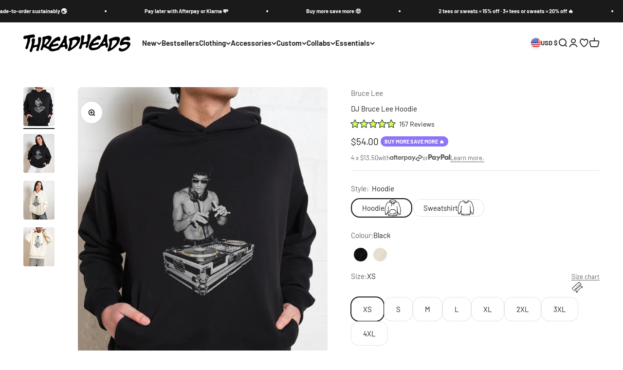

--- FILE ---
content_type: text/html; charset=utf-8
request_url: https://threadheads.com/products/dj-bruce-lee-hoodie
body_size: 129571
content:
<!doctype html>

<html lang="en" dir="ltr">
  <head>
	<script src="//threadheads.com/cdn/shop/files/pandectes-rules.js?v=9414729006105881380"></script>
	
	
	
	
	
	
	
	
	
	
	
		
    <meta charset="utf-8">
    <meta name="viewport" content="width=device-width, initial-scale=1.0, height=device-height, minimum-scale=1.0, maximum-scale=1.0">
    <meta name="theme-color" content="#ffffff">



    <script>const ensureInstantJS=()=>{window.InstantJS||(window.InstantJS={}),window.InstantJS.track||(window.InstantJS.trackQueue=[],window.InstantJS.track=function(){window.InstantJS.trackQueue.push(arguments)})};ensureInstantJS();const trackEvent=(()=>{const t=new Set;return e=>{const n=JSON.stringify(e);t.has(n)||!e[0].includes("track")||(t.add(n),window.InstantJS.track("MARKETING_PIXEL_EVENT_FIRED",[{event:e,provider:"META_PLATFORMS"}]))}})();(function(){const e=()=>{if(window.fbq?.callMethod){const t=window.fbq,e=function(){trackEvent([...arguments]),t.apply(this,arguments)};for(const n in t)t.hasOwnProperty(n)&&(e[n]=t[n]);window.fbq=e}else setTimeout(e,1)},t=()=>{const{_fbq:e}=window;if(e&&e.queue){e.queue.forEach(t=>trackEvent([...t]));const n=e.queue.push;e.queue.push=function(...t){trackEvent([...t[0]]);return n.apply(e.queue,t)}}else setTimeout(t,1)};e(),t()})();</script>
<title>DJ Bruce Lee Hoodie | Official Bruce Lee Merch  
</title>
<meta name="description" content="Shop DJ Bruce Lee Hoodies, made-to-order by Threadheads. Brilliant print quality. Premium combed cotton fabric. Exclusive designs. Fast worldwide delivery. Free returns.
">
<link rel="canonical" href="https://threadheads.com/products/dj-bruce-lee-hoodie" /><link rel="shortcut icon" href="//threadheads.com/cdn/shop/files/Threadheads_Favicon_c698b614-eab6-4fff-a5bd-3dc65e4fd04b.png?v=1741658519&width=96">
      <link rel="apple-touch-icon" href="//threadheads.com/cdn/shop/files/Threadheads_Favicon_c698b614-eab6-4fff-a5bd-3dc65e4fd04b.png?v=1741658519&width=180"><link rel="preload" href="//threadheads.com/cdn/fonts/barlow/barlow_i9.11ebc1177381737860951e28b673b99861ed4d01.woff2" as="font" type="font/woff2" crossorigin><link rel="preload" href="//threadheads.com/cdn/fonts/barlow/barlow_n4.038c60d7ea9ddb238b2f64ba6f463ba6c0b5e5ad.woff2" as="font" type="font/woff2" crossorigin>
<meta property="og:type" content="product">
  <meta property="og:title" content="DJ Bruce Lee Hoodie">
  <meta property="product:price:amount" content="54.00">
  <meta property="product:price:currency" content="USD"><meta property="og:image" content="http://threadheads.com/cdn/shop/files/Black-Men-Hoodie-Front_9d505904-e505-42c2-9c43-a3e3b8dd87f2.jpg?v=1723763497&width=2048">
  <meta property="og:image:secure_url" content="https://threadheads.com/cdn/shop/files/Black-Men-Hoodie-Front_9d505904-e505-42c2-9c43-a3e3b8dd87f2.jpg?v=1723763497&width=2048">
  <meta property="og:image:width" content="2000">
  <meta property="og:image:height" content="2500">
  <meta property="og:description" content="Shop DJ Bruce Lee Hoodies, made-to-order by Threadheads. Brilliant print quality. Premium combed cotton fabric. Exclusive designs. Fast worldwide delivery. Free returns."><meta property="og:url" content="https://threadheads.com/products/dj-bruce-lee-hoodie">
<meta property="og:site_name" content="Threadheads"><meta name="twitter:card" content="summary"><meta name="twitter:title" content="DJ Bruce Lee Hoodie">
  <meta name="twitter:description" content="
Official Bruce Lee collab
Premium unisex graphic hoodie

90s-inspired boxy fit with dropped shoulders
Thick 340 gsm fabric
80% cotton, 20% polyester blend
Soft combed cotton hand feel
Subtle in-seam pockets, perfect for stashing your hands
Brilliant Threadheads print quality
Made-to-order by Threadheads
"><meta name="twitter:image" content="https://threadheads.com/cdn/shop/files/Black-Men-Hoodie-Front_9d505904-e505-42c2-9c43-a3e3b8dd87f2.jpg?crop=center&height=1200&v=1723763497&width=1200">
  <meta name="twitter:image:alt" content="DJ Bruce Lee Hoodie Australia Online"><script type="application/ld+json">{"@context":"http:\/\/schema.org\/","@id":"\/products\/dj-bruce-lee-hoodie#product","@type":"ProductGroup","brand":{"@type":"Brand","name":"Bruce Lee"},"category":"Clothing Tops","description":"\nOfficial Bruce Lee collab\nPremium unisex graphic hoodie\n\n90s-inspired boxy fit with dropped shoulders\nThick 340 gsm fabric\n80% cotton, 20% polyester blend\nSoft combed cotton hand feel\nSubtle in-seam pockets, perfect for stashing your hands\nBrilliant Threadheads print quality\nMade-to-order by Threadheads\n","hasVariant":[{"@id":"\/products\/dj-bruce-lee-hoodie?variant=43636434239661#variant","@type":"Product","image":"https:\/\/threadheads.com\/cdn\/shop\/files\/Black-Men-Hoodie-Front_9d505904-e505-42c2-9c43-a3e3b8dd87f2.jpg?v=1723763497\u0026width=1920","mpn":"HD-XS-BK-LBL8D-R4","name":"DJ Bruce Lee Hoodie - Black \/ XS","offers":{"@id":"\/products\/dj-bruce-lee-hoodie?variant=43636434239661#offer","@type":"Offer","availability":"http:\/\/schema.org\/InStock","price":"54.00","priceCurrency":"USD","url":"https:\/\/threadheads.com\/products\/dj-bruce-lee-hoodie?variant=43636434239661"},"sku":"HD-XS-BK-LBL8D-R4"},{"@id":"\/products\/dj-bruce-lee-hoodie?variant=43636434600109#variant","@type":"Product","image":"https:\/\/threadheads.com\/cdn\/shop\/files\/Natural-Hoodie-Women-Front_e066a96b-f41f-4c55-b827-f0417b7e69e1.jpg?v=1723763497\u0026width=1920","mpn":"HD-XS-NT-LBL8L-R4","name":"DJ Bruce Lee Hoodie - Natural \/ XS","offers":{"@id":"\/products\/dj-bruce-lee-hoodie?variant=43636434600109#offer","@type":"Offer","availability":"http:\/\/schema.org\/InStock","price":"54.00","priceCurrency":"USD","url":"https:\/\/threadheads.com\/products\/dj-bruce-lee-hoodie?variant=43636434600109"},"sku":"HD-XS-NT-LBL8L-R4"},{"@id":"\/products\/dj-bruce-lee-hoodie?variant=43636434796717#variant","@type":"Product","image":"https:\/\/threadheads.com\/cdn\/shop\/files\/Black-Men-Hoodie-Front_9d505904-e505-42c2-9c43-a3e3b8dd87f2.jpg?v=1723763497\u0026width=1920","mpn":"HD-S-BK-LBL8D-R4","name":"DJ Bruce Lee Hoodie - Black \/ S","offers":{"@id":"\/products\/dj-bruce-lee-hoodie?variant=43636434796717#offer","@type":"Offer","availability":"http:\/\/schema.org\/InStock","price":"54.00","priceCurrency":"USD","url":"https:\/\/threadheads.com\/products\/dj-bruce-lee-hoodie?variant=43636434796717"},"sku":"HD-S-BK-LBL8D-R4"},{"@id":"\/products\/dj-bruce-lee-hoodie?variant=43636435091629#variant","@type":"Product","image":"https:\/\/threadheads.com\/cdn\/shop\/files\/Natural-Hoodie-Women-Front_e066a96b-f41f-4c55-b827-f0417b7e69e1.jpg?v=1723763497\u0026width=1920","mpn":"HD-S-NT-LBL8L-R4","name":"DJ Bruce Lee Hoodie - Natural \/ S","offers":{"@id":"\/products\/dj-bruce-lee-hoodie?variant=43636435091629#offer","@type":"Offer","availability":"http:\/\/schema.org\/InStock","price":"54.00","priceCurrency":"USD","url":"https:\/\/threadheads.com\/products\/dj-bruce-lee-hoodie?variant=43636435091629"},"sku":"HD-S-NT-LBL8L-R4"},{"@id":"\/products\/dj-bruce-lee-hoodie?variant=43636435222701#variant","@type":"Product","image":"https:\/\/threadheads.com\/cdn\/shop\/files\/Black-Men-Hoodie-Front_9d505904-e505-42c2-9c43-a3e3b8dd87f2.jpg?v=1723763497\u0026width=1920","mpn":"HD-M-BK-LBL8D-R5","name":"DJ Bruce Lee Hoodie - Black \/ M","offers":{"@id":"\/products\/dj-bruce-lee-hoodie?variant=43636435222701#offer","@type":"Offer","availability":"http:\/\/schema.org\/InStock","price":"54.00","priceCurrency":"USD","url":"https:\/\/threadheads.com\/products\/dj-bruce-lee-hoodie?variant=43636435222701"},"sku":"HD-M-BK-LBL8D-R5"},{"@id":"\/products\/dj-bruce-lee-hoodie?variant=43636435517613#variant","@type":"Product","image":"https:\/\/threadheads.com\/cdn\/shop\/files\/Natural-Hoodie-Women-Front_e066a96b-f41f-4c55-b827-f0417b7e69e1.jpg?v=1723763497\u0026width=1920","mpn":"HD-M-NT-LBL8L-R5","name":"DJ Bruce Lee Hoodie - Natural \/ M","offers":{"@id":"\/products\/dj-bruce-lee-hoodie?variant=43636435517613#offer","@type":"Offer","availability":"http:\/\/schema.org\/InStock","price":"54.00","priceCurrency":"USD","url":"https:\/\/threadheads.com\/products\/dj-bruce-lee-hoodie?variant=43636435517613"},"sku":"HD-M-NT-LBL8L-R5"},{"@id":"\/products\/dj-bruce-lee-hoodie?variant=43636435878061#variant","@type":"Product","image":"https:\/\/threadheads.com\/cdn\/shop\/files\/Black-Men-Hoodie-Front_9d505904-e505-42c2-9c43-a3e3b8dd87f2.jpg?v=1723763497\u0026width=1920","mpn":"HD-L-BK-LBL8D-R5","name":"DJ Bruce Lee Hoodie - Black \/ L","offers":{"@id":"\/products\/dj-bruce-lee-hoodie?variant=43636435878061#offer","@type":"Offer","availability":"http:\/\/schema.org\/InStock","price":"54.00","priceCurrency":"USD","url":"https:\/\/threadheads.com\/products\/dj-bruce-lee-hoodie?variant=43636435878061"},"sku":"HD-L-BK-LBL8D-R5"},{"@id":"\/products\/dj-bruce-lee-hoodie?variant=43636436205741#variant","@type":"Product","image":"https:\/\/threadheads.com\/cdn\/shop\/files\/Natural-Hoodie-Women-Front_e066a96b-f41f-4c55-b827-f0417b7e69e1.jpg?v=1723763497\u0026width=1920","mpn":"HD-L-NT-LBL8L-R5","name":"DJ Bruce Lee Hoodie - Natural \/ L","offers":{"@id":"\/products\/dj-bruce-lee-hoodie?variant=43636436205741#offer","@type":"Offer","availability":"http:\/\/schema.org\/InStock","price":"54.00","priceCurrency":"USD","url":"https:\/\/threadheads.com\/products\/dj-bruce-lee-hoodie?variant=43636436205741"},"sku":"HD-L-NT-LBL8L-R5"},{"@id":"\/products\/dj-bruce-lee-hoodie?variant=43636436435117#variant","@type":"Product","image":"https:\/\/threadheads.com\/cdn\/shop\/files\/Black-Men-Hoodie-Front_9d505904-e505-42c2-9c43-a3e3b8dd87f2.jpg?v=1723763497\u0026width=1920","mpn":"HD-XL-BK-LBL8D-R6","name":"DJ Bruce Lee Hoodie - Black \/ XL","offers":{"@id":"\/products\/dj-bruce-lee-hoodie?variant=43636436435117#offer","@type":"Offer","availability":"http:\/\/schema.org\/InStock","price":"54.00","priceCurrency":"USD","url":"https:\/\/threadheads.com\/products\/dj-bruce-lee-hoodie?variant=43636436435117"},"sku":"HD-XL-BK-LBL8D-R6"},{"@id":"\/products\/dj-bruce-lee-hoodie?variant=43636436730029#variant","@type":"Product","image":"https:\/\/threadheads.com\/cdn\/shop\/files\/Natural-Hoodie-Women-Front_e066a96b-f41f-4c55-b827-f0417b7e69e1.jpg?v=1723763497\u0026width=1920","mpn":"HD-XL-NT-LBL8L-R6","name":"DJ Bruce Lee Hoodie - Natural \/ XL","offers":{"@id":"\/products\/dj-bruce-lee-hoodie?variant=43636436730029#offer","@type":"Offer","availability":"http:\/\/schema.org\/InStock","price":"54.00","priceCurrency":"USD","url":"https:\/\/threadheads.com\/products\/dj-bruce-lee-hoodie?variant=43636436730029"},"sku":"HD-XL-NT-LBL8L-R6"},{"@id":"\/products\/dj-bruce-lee-hoodie?variant=43636436959405#variant","@type":"Product","image":"https:\/\/threadheads.com\/cdn\/shop\/files\/Black-Men-Hoodie-Front_9d505904-e505-42c2-9c43-a3e3b8dd87f2.jpg?v=1723763497\u0026width=1920","mpn":"HD-2X-BK-LBL8D-R6","name":"DJ Bruce Lee Hoodie - Black \/ 2XL","offers":{"@id":"\/products\/dj-bruce-lee-hoodie?variant=43636436959405#offer","@type":"Offer","availability":"http:\/\/schema.org\/InStock","price":"54.00","priceCurrency":"USD","url":"https:\/\/threadheads.com\/products\/dj-bruce-lee-hoodie?variant=43636436959405"},"sku":"HD-2X-BK-LBL8D-R6"},{"@id":"\/products\/dj-bruce-lee-hoodie?variant=43636437188781#variant","@type":"Product","image":"https:\/\/threadheads.com\/cdn\/shop\/files\/Natural-Hoodie-Women-Front_e066a96b-f41f-4c55-b827-f0417b7e69e1.jpg?v=1723763497\u0026width=1920","mpn":"HD-2X-NT-LBL8L-R6","name":"DJ Bruce Lee Hoodie - Natural \/ 2XL","offers":{"@id":"\/products\/dj-bruce-lee-hoodie?variant=43636437188781#offer","@type":"Offer","availability":"http:\/\/schema.org\/InStock","price":"54.00","priceCurrency":"USD","url":"https:\/\/threadheads.com\/products\/dj-bruce-lee-hoodie?variant=43636437188781"},"sku":"HD-2X-NT-LBL8L-R6"},{"@id":"\/products\/dj-bruce-lee-hoodie?variant=43636437483693#variant","@type":"Product","image":"https:\/\/threadheads.com\/cdn\/shop\/files\/Black-Men-Hoodie-Front_9d505904-e505-42c2-9c43-a3e3b8dd87f2.jpg?v=1723763497\u0026width=1920","mpn":"HD-3X-BK-LBL8D-R7","name":"DJ Bruce Lee Hoodie - Black \/ 3XL","offers":{"@id":"\/products\/dj-bruce-lee-hoodie?variant=43636437483693#offer","@type":"Offer","availability":"http:\/\/schema.org\/InStock","price":"54.00","priceCurrency":"USD","url":"https:\/\/threadheads.com\/products\/dj-bruce-lee-hoodie?variant=43636437483693"},"sku":"HD-3X-BK-LBL8D-R7"},{"@id":"\/products\/dj-bruce-lee-hoodie?variant=43636437745837#variant","@type":"Product","image":"https:\/\/threadheads.com\/cdn\/shop\/files\/Natural-Hoodie-Women-Front_e066a96b-f41f-4c55-b827-f0417b7e69e1.jpg?v=1723763497\u0026width=1920","mpn":"HD-3X-NT-LBL8L-R7","name":"DJ Bruce Lee Hoodie - Natural \/ 3XL","offers":{"@id":"\/products\/dj-bruce-lee-hoodie?variant=43636437745837#offer","@type":"Offer","availability":"http:\/\/schema.org\/InStock","price":"54.00","priceCurrency":"USD","url":"https:\/\/threadheads.com\/products\/dj-bruce-lee-hoodie?variant=43636437745837"},"sku":"HD-3X-NT-LBL8L-R7"},{"@id":"\/products\/dj-bruce-lee-hoodie?variant=43636438007981#variant","@type":"Product","image":"https:\/\/threadheads.com\/cdn\/shop\/files\/Black-Men-Hoodie-Front_9d505904-e505-42c2-9c43-a3e3b8dd87f2.jpg?v=1723763497\u0026width=1920","mpn":"HD-4X-BK-LBL8D-R7","name":"DJ Bruce Lee Hoodie - Black \/ 4XL","offers":{"@id":"\/products\/dj-bruce-lee-hoodie?variant=43636438007981#offer","@type":"Offer","availability":"http:\/\/schema.org\/InStock","price":"54.00","priceCurrency":"USD","url":"https:\/\/threadheads.com\/products\/dj-bruce-lee-hoodie?variant=43636438007981"},"sku":"HD-4X-BK-LBL8D-R7"}],"name":"DJ Bruce Lee Hoodie","productGroupID":"7866577682605","url":"https:\/\/threadheads.com\/products\/dj-bruce-lee-hoodie"}</script><script type="application/ld+json">
  {
    "@context": "https://schema.org",
    "@type": "BreadcrumbList",
    "itemListElement": [{
        "@type": "ListItem",
        "position": 1,
        "name": "Home",
        "item": "https://threadheads.com"
      },{
            "@type": "ListItem",
            "position": 2,
            "name": "DJ Bruce Lee Hoodie",
            "item": "https://threadheads.com/products/dj-bruce-lee-hoodie"
          }]
  }
</script><style>/* Typography (heading) */
  @font-face {
  font-family: Barlow;
  font-weight: 900;
  font-style: italic;
  font-display: fallback;
  src: url("//threadheads.com/cdn/fonts/barlow/barlow_i9.11ebc1177381737860951e28b673b99861ed4d01.woff2") format("woff2"),
       url("//threadheads.com/cdn/fonts/barlow/barlow_i9.21f5e6102f93a0770915aa0d3a28461f61135770.woff") format("woff");
}

@font-face {
  font-family: Barlow;
  font-weight: 900;
  font-style: italic;
  font-display: fallback;
  src: url("//threadheads.com/cdn/fonts/barlow/barlow_i9.11ebc1177381737860951e28b673b99861ed4d01.woff2") format("woff2"),
       url("//threadheads.com/cdn/fonts/barlow/barlow_i9.21f5e6102f93a0770915aa0d3a28461f61135770.woff") format("woff");
}

/* Typography (body) */
  @font-face {
  font-family: Barlow;
  font-weight: 400;
  font-style: normal;
  font-display: fallback;
  src: url("//threadheads.com/cdn/fonts/barlow/barlow_n4.038c60d7ea9ddb238b2f64ba6f463ba6c0b5e5ad.woff2") format("woff2"),
       url("//threadheads.com/cdn/fonts/barlow/barlow_n4.074a9f2b990b38aec7d56c68211821e455b6d075.woff") format("woff");
}

@font-face {
  font-family: Barlow;
  font-weight: 400;
  font-style: italic;
  font-display: fallback;
  src: url("//threadheads.com/cdn/fonts/barlow/barlow_i4.8c59b6445f83f078b3520bad98b24d859431b377.woff2") format("woff2"),
       url("//threadheads.com/cdn/fonts/barlow/barlow_i4.bf7e6d69237bd02188410034976892368fd014c0.woff") format("woff");
}

@font-face {
  font-family: Barlow;
  font-weight: 700;
  font-style: normal;
  font-display: fallback;
  src: url("//threadheads.com/cdn/fonts/barlow/barlow_n7.691d1d11f150e857dcbc1c10ef03d825bc378d81.woff2") format("woff2"),
       url("//threadheads.com/cdn/fonts/barlow/barlow_n7.4fdbb1cb7da0e2c2f88492243ffa2b4f91924840.woff") format("woff");
}

@font-face {
  font-family: Barlow;
  font-weight: 700;
  font-style: italic;
  font-display: fallback;
  src: url("//threadheads.com/cdn/fonts/barlow/barlow_i7.50e19d6cc2ba5146fa437a5a7443c76d5d730103.woff2") format("woff2"),
       url("//threadheads.com/cdn/fonts/barlow/barlow_i7.47e9f98f1b094d912e6fd631cc3fe93d9f40964f.woff") format("woff");
}

:root {
    /**
     * ---------------------------------------------------------------------
     * SPACING VARIABLES
     *
     * We are using a spacing inspired from frameworks like Tailwind CSS.
     * ---------------------------------------------------------------------
     */
    --spacing-0-5: 0.125rem; /* 2px */
    --spacing-1: 0.25rem; /* 4px */
    --spacing-1-5: 0.375rem; /* 6px */
    --spacing-2: 0.5rem; /* 8px */
    --spacing-2-5: 0.625rem; /* 10px */
    --spacing-3: 0.75rem; /* 12px */
    --spacing-3-5: 0.875rem; /* 14px */
    --spacing-4: 1rem; /* 16px */
    --spacing-4-5: 1.125rem; /* 18px */
    --spacing-5: 1.25rem; /* 20px */
    --spacing-5-5: 1.375rem; /* 22px */
    --spacing-6: 1.5rem; /* 24px */
    --spacing-6-5: 1.625rem; /* 26px */
    --spacing-7: 1.75rem; /* 28px */
    --spacing-7-5: 1.875rem; /* 30px */
    --spacing-8: 2rem; /* 32px */
    --spacing-8-5: 2.125rem; /* 34px */
    --spacing-9: 2.25rem; /* 36px */
    --spacing-9-5: 2.375rem; /* 38px */
    --spacing-10: 2.5rem; /* 40px */
    --spacing-11: 2.75rem; /* 44px */
    --spacing-12: 3rem; /* 48px */
    --spacing-14: 3.5rem; /* 56px */
    --spacing-16: 4rem; /* 64px */
    --spacing-18: 4.5rem; /* 72px */
    --spacing-20: 5rem; /* 80px */
    --spacing-24: 6rem; /* 96px */
    --spacing-28: 7rem; /* 112px */
    --spacing-32: 8rem; /* 128px */
    --spacing-36: 9rem; /* 144px */
    --spacing-40: 10rem; /* 160px */
    --spacing-44: 11rem; /* 176px */
    --spacing-48: 12rem; /* 192px */
    --spacing-52: 13rem; /* 208px */
    --spacing-56: 14rem; /* 224px */
    --spacing-60: 15rem; /* 240px */
    --spacing-64: 16rem; /* 256px */
    --spacing-72: 18rem; /* 288px */
    --spacing-80: 20rem; /* 320px */
    --spacing-96: 24rem; /* 384px */

    /* Container */
    --container-max-width: 1600px;
    --container-narrow-max-width: 1350px;
    --container-gutter: var(--spacing-5);
    --section-outer-spacing-block: var(--spacing-8);
    --section-inner-max-spacing-block: var(--spacing-8);
    --section-inner-spacing-inline: var(--container-gutter);
    --section-stack-spacing-block: var(--spacing-8);

    /* Grid gutter */
    --grid-gutter: var(--spacing-5);

    /* Product list settings */
    --product-list-row-gap: var(--spacing-8);
    --product-list-column-gap: var(--grid-gutter);

    /* Form settings */
    --input-gap: var(--spacing-2);
    --input-height: 2.625rem;
    --input-padding-inline: var(--spacing-4);

    /* Other sizes */
    --sticky-area-height: calc(var(--sticky-announcement-bar-enabled, 0) * var(--announcement-bar-height, 0px) + var(--sticky-header-enabled, 0) * var(--header-height, 0px));

    /* RTL support */
    --transform-logical-flip: 1;
    --transform-origin-start: left;
    --transform-origin-end: right;

    /**
     * ---------------------------------------------------------------------
     * TYPOGRAPHY
     * ---------------------------------------------------------------------
     */

    /* Font properties */
    --heading-font-family: Barlow, sans-serif;
    --heading-font-weight: 900;
    --heading-font-style: italic;
    --heading-text-transform: uppercase;
    --heading-letter-spacing: -0.02em;
    --text-font-family: Barlow, sans-serif;
    --text-font-weight: 400;
    --text-font-style: normal;
    --text-letter-spacing: 0.0em;

    /* Font sizes */
    --text-h0: 2.5rem;
    --text-h1: 1.75rem;
    --text-h2: 1.5rem;
    --text-h3: 1.375rem;
    --text-h4: 1.125rem;
    --text-h5: 1.125rem;
    --text-h6: 1rem;
    --text-xs: 0.75rem;
    --text-sm: 0.8125rem;
    --text-base: 0.9375rem;
    --text-lg: 1.1875rem;

    /**
     * ---------------------------------------------------------------------
     * COLORS
     * ---------------------------------------------------------------------
     */

    /* Color settings */--accent: 0 113 227;
    --text-primary: 26 26 26;
    --background-primary: 255 255 255;
    --dialog-background: 255 255 255;
    --border-color: var(--text-color, var(--text-primary)) / 0.12;

    /* Button colors */
    --button-background-primary: 0 113 227;
    --button-text-primary: 255 255 255;
    --button-background-secondary: 142 117 245;
    --button-text-secondary: 255 255 255;

    /* Status colors */
    --success-background: 229 244 242;
    --success-text: 35 160 148;
    --warning-background: 255 246 233;
    --warning-text: 255 183 74;
    --error-background: 254 232 241;
    --error-text: 243 67 140;

    /* Product colors */
    --on-sale-text: 243 67 140;
    --on-sale-badge-background: 243 67 140;
    --on-sale-badge-text: 255 255 255;
    --sold-out-badge-background: 248 0 26;
    --sold-out-badge-text: 255 255 255;
    --primary-badge-background: 142 117 245;
    --primary-badge-text: 255 255 255;
    --star-color: 255 183 74;
    --product-card-background: 255 255 255;
    --product-card-text: 26 26 26;

    /* Header colors */
    --header-background: 255 255 255;
    --header-text: 46 46 46;

    /* Footer colors */
    --footer-background: 249 249 249;
    --footer-text: 26 26 26;

    /* Rounded variables (used for border radius) */
    --rounded-xs: 0.25rem;
    --rounded-sm: 0.25rem;
    --rounded: 0.5rem;
    --rounded-lg: 1.0rem;
    --rounded-full: 9999px;

    --rounded-button: 1.0rem;
    --rounded-input: 0.5rem;

    /* Box shadow */
    --shadow-sm: 0 2px 8px rgb(var(--text-primary) / 0.1);
    --shadow: 0 5px 15px rgb(var(--text-primary) / 0.1);
    --shadow-md: 0 5px 30px rgb(var(--text-primary) / 0.1);
    --shadow-block: 0px 18px 50px rgb(var(--text-primary) / 0.1);

    /**
     * ---------------------------------------------------------------------
     * OTHER
     * ---------------------------------------------------------------------
     */

    --cursor-close-svg-url: url(//threadheads.com/cdn/shop/t/549/assets/cursor-close.svg?v=147174565022153725511723774960);
    --cursor-zoom-in-svg-url: url(//threadheads.com/cdn/shop/t/549/assets/cursor-zoom-in.svg?v=154953035094101115921723774960);
    --cursor-zoom-out-svg-url: url(//threadheads.com/cdn/shop/t/549/assets/cursor-zoom-out.svg?v=16155520337305705181723774932);
    --checkmark-svg-url: url(//threadheads.com/cdn/shop/t/549/assets/checkmark.svg?v=77552481021870063511723774932);
  }

  [dir="rtl"]:root {
    /* RTL support */
    --transform-logical-flip: -1;
    --transform-origin-start: right;
    --transform-origin-end: left;
  }

  @media screen and (min-width: 700px) {
    :root {
      /* Typography (font size) */
      --text-h0: 3.25rem;
      --text-h1: 2.25rem;
      --text-h2: 1.75rem;
      --text-h3: 1.625rem;
      --text-h4: 1.25rem;
      --text-h5: 1.25rem;
      --text-h6: 1.125rem;

      --text-xs: 0.6875rem;
      --text-sm: 0.8125rem;
      --text-base: 0.9375rem;
      --text-lg: 1.1875rem;

      /* Spacing */
      --container-gutter: 2rem;
      --section-outer-spacing-block: var(--spacing-12);
      --section-inner-max-spacing-block: var(--spacing-10);
      --section-inner-spacing-inline: var(--spacing-10);
      --section-stack-spacing-block: var(--spacing-10);

      /* Grid gutter */
      --grid-gutter: var(--spacing-6);

      /* Product list settings */
      --product-list-row-gap: var(--spacing-12);

      /* Form settings */
      --input-gap: 1rem;
      --input-height: 3.125rem;
      --input-padding-inline: var(--spacing-5);
    }
  }

  @media screen and (min-width: 1000px) {
    :root {
      /* Spacing settings */
      --container-gutter: var(--spacing-12);
      --section-outer-spacing-block: var(--spacing-14);
      --section-inner-max-spacing-block: var(--spacing-12);
      --section-inner-spacing-inline: var(--spacing-12);
      --section-stack-spacing-block: var(--spacing-10);
    }
  }

  @media screen and (min-width: 1150px) {
    :root {
      /* Spacing settings */
      --container-gutter: var(--spacing-12);
      --section-outer-spacing-block: var(--spacing-14);
      --section-inner-max-spacing-block: var(--spacing-12);
      --section-inner-spacing-inline: var(--spacing-12);
      --section-stack-spacing-block: var(--spacing-12);
    }
  }

  @media screen and (min-width: 1400px) {
    :root {
      /* Typography (font size) */
      --text-h0: 4rem;
      --text-h1: 3rem;
      --text-h2: 2.5rem;
      --text-h3: 1.75rem;
      --text-h4: 1.5rem;
      --text-h5: 1.25rem;
      --text-h6: 1.25rem;

      --section-outer-spacing-block: var(--spacing-16);
      --section-inner-max-spacing-block: var(--spacing-14);
      --section-inner-spacing-inline: var(--spacing-14);
    }
  }

  @media screen and (min-width: 1600px) {
    :root {
      --section-outer-spacing-block: var(--spacing-16);
      --section-inner-max-spacing-block: var(--spacing-16);
      --section-inner-spacing-inline: var(--spacing-16);
    }
  }

  /**
   * ---------------------------------------------------------------------
   * LIQUID DEPENDANT CSS
   *
   * Our main CSS is Liquid free, but some very specific features depend on
   * theme settings, so we have them here
   * ---------------------------------------------------------------------
   */@media screen and (pointer: fine) {
        .button:not([disabled]):hover, .btn:not([disabled]):hover, .shopify-payment-button__button--unbranded:not([disabled]):hover {
          --button-background-opacity: 0.85;
        }

        .button--subdued:not([disabled]):hover {
          --button-background: var(--text-color) / .05 !important;
        }
      }</style><script type="module" src="//threadheads.com/cdn/shop/t/549/assets/vendor.min.js?v=52426788336887041471723774934"></script>
    <script type="module" src="//threadheads.com/cdn/shop/t/549/assets/theme.js?v=8932577304566099861762745337"></script>
    <script type="module" src="//threadheads.com/cdn/shop/t/549/assets/sections.js?v=53041837557460058141762749920"></script>

    <script>window.performance && window.performance.mark && window.performance.mark('shopify.content_for_header.start');</script><meta id="shopify-digital-wallet" name="shopify-digital-wallet" content="/4573495389/digital_wallets/dialog">
<meta name="shopify-checkout-api-token" content="4715966003602167074fa4c8673da72a">
<meta id="in-context-paypal-metadata" data-shop-id="4573495389" data-venmo-supported="false" data-environment="production" data-locale="en_US" data-paypal-v4="true" data-currency="USD">
<link rel="alternate" hreflang="x-default" href="https://threadheads.com/products/dj-bruce-lee-hoodie">
<link rel="alternate" hreflang="en-GB" href="https://threadheads.com/en-gb/products/dj-bruce-lee-hoodie">
<link rel="alternate" hreflang="en-AT" href="https://threadheads.com/en-eu/products/dj-bruce-lee-hoodie">
<link rel="alternate" hreflang="en-BE" href="https://threadheads.com/en-eu/products/dj-bruce-lee-hoodie">
<link rel="alternate" hreflang="en-CH" href="https://threadheads.com/en-eu/products/dj-bruce-lee-hoodie">
<link rel="alternate" hreflang="en-CZ" href="https://threadheads.com/en-eu/products/dj-bruce-lee-hoodie">
<link rel="alternate" hreflang="en-DK" href="https://threadheads.com/en-eu/products/dj-bruce-lee-hoodie">
<link rel="alternate" hreflang="en-EE" href="https://threadheads.com/en-eu/products/dj-bruce-lee-hoodie">
<link rel="alternate" hreflang="en-ES" href="https://threadheads.com/en-eu/products/dj-bruce-lee-hoodie">
<link rel="alternate" hreflang="en-FI" href="https://threadheads.com/en-eu/products/dj-bruce-lee-hoodie">
<link rel="alternate" hreflang="en-GR" href="https://threadheads.com/en-eu/products/dj-bruce-lee-hoodie">
<link rel="alternate" hreflang="en-HR" href="https://threadheads.com/en-eu/products/dj-bruce-lee-hoodie">
<link rel="alternate" hreflang="en-HU" href="https://threadheads.com/en-eu/products/dj-bruce-lee-hoodie">
<link rel="alternate" hreflang="en-IE" href="https://threadheads.com/en-eu/products/dj-bruce-lee-hoodie">
<link rel="alternate" hreflang="en-IT" href="https://threadheads.com/en-eu/products/dj-bruce-lee-hoodie">
<link rel="alternate" hreflang="en-LI" href="https://threadheads.com/en-eu/products/dj-bruce-lee-hoodie">
<link rel="alternate" hreflang="en-LT" href="https://threadheads.com/en-eu/products/dj-bruce-lee-hoodie">
<link rel="alternate" hreflang="en-LU" href="https://threadheads.com/en-eu/products/dj-bruce-lee-hoodie">
<link rel="alternate" hreflang="en-LV" href="https://threadheads.com/en-eu/products/dj-bruce-lee-hoodie">
<link rel="alternate" hreflang="en-MC" href="https://threadheads.com/en-eu/products/dj-bruce-lee-hoodie">
<link rel="alternate" hreflang="en-NL" href="https://threadheads.com/en-eu/products/dj-bruce-lee-hoodie">
<link rel="alternate" hreflang="en-NO" href="https://threadheads.com/en-eu/products/dj-bruce-lee-hoodie">
<link rel="alternate" hreflang="en-PL" href="https://threadheads.com/en-eu/products/dj-bruce-lee-hoodie">
<link rel="alternate" hreflang="en-PT" href="https://threadheads.com/en-eu/products/dj-bruce-lee-hoodie">
<link rel="alternate" hreflang="en-SE" href="https://threadheads.com/en-eu/products/dj-bruce-lee-hoodie">
<link rel="alternate" hreflang="en-SI" href="https://threadheads.com/en-eu/products/dj-bruce-lee-hoodie">
<link rel="alternate" hreflang="en-SK" href="https://threadheads.com/en-eu/products/dj-bruce-lee-hoodie">
<link rel="alternate" hreflang="en-SM" href="https://threadheads.com/en-eu/products/dj-bruce-lee-hoodie">
<link rel="alternate" hreflang="en-NZ" href="https://threadheads.com/en-nz/products/dj-bruce-lee-hoodie">
<link rel="alternate" hreflang="en-CA" href="https://threadheads.com/en-ca/products/dj-bruce-lee-hoodie">
<link rel="alternate" hreflang="en-DE" href="https://threadheads.com/en-de/products/dj-bruce-lee-hoodie">
<link rel="alternate" hreflang="en-FR" href="https://threadheads.com/en-fr/products/dj-bruce-lee-hoodie">
<link rel="alternate" hreflang="en-US" href="https://threadheads.com/products/dj-bruce-lee-hoodie">
<link rel="alternate" hreflang="en-AU" href="https://threadheads.com.au/products/dj-bruce-lee-hoodie">
<link rel="alternate" type="application/json+oembed" href="https://threadheads.com/products/dj-bruce-lee-hoodie.oembed">
<script async="async" src="/checkouts/internal/preloads.js?locale=en-US"></script>
<link rel="preconnect" href="https://shop.app" crossorigin="anonymous">
<script async="async" src="https://shop.app/checkouts/internal/preloads.js?locale=en-US&shop_id=4573495389" crossorigin="anonymous"></script>
<script id="apple-pay-shop-capabilities" type="application/json">{"shopId":4573495389,"countryCode":"AU","currencyCode":"USD","merchantCapabilities":["supports3DS"],"merchantId":"gid:\/\/shopify\/Shop\/4573495389","merchantName":"Threadheads","requiredBillingContactFields":["postalAddress","email"],"requiredShippingContactFields":["postalAddress","email"],"shippingType":"shipping","supportedNetworks":["visa","masterCard","amex","jcb"],"total":{"type":"pending","label":"Threadheads","amount":"1.00"},"shopifyPaymentsEnabled":true,"supportsSubscriptions":true}</script>
<script id="shopify-features" type="application/json">{"accessToken":"4715966003602167074fa4c8673da72a","betas":["rich-media-storefront-analytics"],"domain":"threadheads.com","predictiveSearch":true,"shopId":4573495389,"locale":"en"}</script>
<script>var Shopify = Shopify || {};
Shopify.shop = "threadheads-custom-printing.myshopify.com";
Shopify.locale = "en";
Shopify.currency = {"active":"USD","rate":"0.69"};
Shopify.country = "US";
Shopify.theme = {"name":"Threadheads AU-Prod | Release: 4.51.0","id":139262001325,"schema_name":"Impact | Threadheads","schema_version":"5.3.2 | 4.51.0","theme_store_id":null,"role":"main"};
Shopify.theme.handle = "null";
Shopify.theme.style = {"id":null,"handle":null};
Shopify.cdnHost = "threadheads.com/cdn";
Shopify.routes = Shopify.routes || {};
Shopify.routes.root = "/";</script>
<script type="module">!function(o){(o.Shopify=o.Shopify||{}).modules=!0}(window);</script>
<script>!function(o){function n(){var o=[];function n(){o.push(Array.prototype.slice.apply(arguments))}return n.q=o,n}var t=o.Shopify=o.Shopify||{};t.loadFeatures=n(),t.autoloadFeatures=n()}(window);</script>
<script>
  window.ShopifyPay = window.ShopifyPay || {};
  window.ShopifyPay.apiHost = "shop.app\/pay";
  window.ShopifyPay.redirectState = null;
</script>
<script id="shop-js-analytics" type="application/json">{"pageType":"product"}</script>
<script defer="defer" async type="module" src="//threadheads.com/cdn/shopifycloud/shop-js/modules/v2/client.init-shop-cart-sync_BT-GjEfc.en.esm.js"></script>
<script defer="defer" async type="module" src="//threadheads.com/cdn/shopifycloud/shop-js/modules/v2/chunk.common_D58fp_Oc.esm.js"></script>
<script defer="defer" async type="module" src="//threadheads.com/cdn/shopifycloud/shop-js/modules/v2/chunk.modal_xMitdFEc.esm.js"></script>
<script type="module">
  await import("//threadheads.com/cdn/shopifycloud/shop-js/modules/v2/client.init-shop-cart-sync_BT-GjEfc.en.esm.js");
await import("//threadheads.com/cdn/shopifycloud/shop-js/modules/v2/chunk.common_D58fp_Oc.esm.js");
await import("//threadheads.com/cdn/shopifycloud/shop-js/modules/v2/chunk.modal_xMitdFEc.esm.js");

  window.Shopify.SignInWithShop?.initShopCartSync?.({"fedCMEnabled":true,"windoidEnabled":true});

</script>
<script>
  window.Shopify = window.Shopify || {};
  if (!window.Shopify.featureAssets) window.Shopify.featureAssets = {};
  window.Shopify.featureAssets['shop-js'] = {"shop-cart-sync":["modules/v2/client.shop-cart-sync_DZOKe7Ll.en.esm.js","modules/v2/chunk.common_D58fp_Oc.esm.js","modules/v2/chunk.modal_xMitdFEc.esm.js"],"init-fed-cm":["modules/v2/client.init-fed-cm_B6oLuCjv.en.esm.js","modules/v2/chunk.common_D58fp_Oc.esm.js","modules/v2/chunk.modal_xMitdFEc.esm.js"],"shop-cash-offers":["modules/v2/client.shop-cash-offers_D2sdYoxE.en.esm.js","modules/v2/chunk.common_D58fp_Oc.esm.js","modules/v2/chunk.modal_xMitdFEc.esm.js"],"shop-login-button":["modules/v2/client.shop-login-button_QeVjl5Y3.en.esm.js","modules/v2/chunk.common_D58fp_Oc.esm.js","modules/v2/chunk.modal_xMitdFEc.esm.js"],"pay-button":["modules/v2/client.pay-button_DXTOsIq6.en.esm.js","modules/v2/chunk.common_D58fp_Oc.esm.js","modules/v2/chunk.modal_xMitdFEc.esm.js"],"shop-button":["modules/v2/client.shop-button_DQZHx9pm.en.esm.js","modules/v2/chunk.common_D58fp_Oc.esm.js","modules/v2/chunk.modal_xMitdFEc.esm.js"],"avatar":["modules/v2/client.avatar_BTnouDA3.en.esm.js"],"init-windoid":["modules/v2/client.init-windoid_CR1B-cfM.en.esm.js","modules/v2/chunk.common_D58fp_Oc.esm.js","modules/v2/chunk.modal_xMitdFEc.esm.js"],"init-shop-for-new-customer-accounts":["modules/v2/client.init-shop-for-new-customer-accounts_C_vY_xzh.en.esm.js","modules/v2/client.shop-login-button_QeVjl5Y3.en.esm.js","modules/v2/chunk.common_D58fp_Oc.esm.js","modules/v2/chunk.modal_xMitdFEc.esm.js"],"init-shop-email-lookup-coordinator":["modules/v2/client.init-shop-email-lookup-coordinator_BI7n9ZSv.en.esm.js","modules/v2/chunk.common_D58fp_Oc.esm.js","modules/v2/chunk.modal_xMitdFEc.esm.js"],"init-shop-cart-sync":["modules/v2/client.init-shop-cart-sync_BT-GjEfc.en.esm.js","modules/v2/chunk.common_D58fp_Oc.esm.js","modules/v2/chunk.modal_xMitdFEc.esm.js"],"shop-toast-manager":["modules/v2/client.shop-toast-manager_DiYdP3xc.en.esm.js","modules/v2/chunk.common_D58fp_Oc.esm.js","modules/v2/chunk.modal_xMitdFEc.esm.js"],"init-customer-accounts":["modules/v2/client.init-customer-accounts_D9ZNqS-Q.en.esm.js","modules/v2/client.shop-login-button_QeVjl5Y3.en.esm.js","modules/v2/chunk.common_D58fp_Oc.esm.js","modules/v2/chunk.modal_xMitdFEc.esm.js"],"init-customer-accounts-sign-up":["modules/v2/client.init-customer-accounts-sign-up_iGw4briv.en.esm.js","modules/v2/client.shop-login-button_QeVjl5Y3.en.esm.js","modules/v2/chunk.common_D58fp_Oc.esm.js","modules/v2/chunk.modal_xMitdFEc.esm.js"],"shop-follow-button":["modules/v2/client.shop-follow-button_CqMgW2wH.en.esm.js","modules/v2/chunk.common_D58fp_Oc.esm.js","modules/v2/chunk.modal_xMitdFEc.esm.js"],"checkout-modal":["modules/v2/client.checkout-modal_xHeaAweL.en.esm.js","modules/v2/chunk.common_D58fp_Oc.esm.js","modules/v2/chunk.modal_xMitdFEc.esm.js"],"shop-login":["modules/v2/client.shop-login_D91U-Q7h.en.esm.js","modules/v2/chunk.common_D58fp_Oc.esm.js","modules/v2/chunk.modal_xMitdFEc.esm.js"],"lead-capture":["modules/v2/client.lead-capture_BJmE1dJe.en.esm.js","modules/v2/chunk.common_D58fp_Oc.esm.js","modules/v2/chunk.modal_xMitdFEc.esm.js"],"payment-terms":["modules/v2/client.payment-terms_Ci9AEqFq.en.esm.js","modules/v2/chunk.common_D58fp_Oc.esm.js","modules/v2/chunk.modal_xMitdFEc.esm.js"]};
</script>
<script>(function() {
  var isLoaded = false;
  function asyncLoad() {
    if (isLoaded) return;
    isLoaded = true;
    var urls = ["\/\/cdn.shopify.com\/proxy\/2c84c4c0eac6ecc17578bc002f6450073fa45ec5e52745d9ceb699522948cfcf\/api.kimonix.com\/kimonix_analytics.js?shop=threadheads-custom-printing.myshopify.com\u0026sp-cache-control=cHVibGljLCBtYXgtYWdlPTkwMA","\/\/cdn.shopify.com\/proxy\/70257f57bc212a5d1fdd160751b4375d8cf95d5fd25e7fa3f44fbef5ac20326f\/api.kimonix.com\/kimonix_void_script.js?shop=threadheads-custom-printing.myshopify.com\u0026sp-cache-control=cHVibGljLCBtYXgtYWdlPTkwMA","https:\/\/api.socialsnowball.io\/js\/referral.js?shop=threadheads-custom-printing.myshopify.com","\/\/cdn.shopify.com\/proxy\/9008209a47b4bda0c19475499c52f86110da408c8ca9a7272b46644bd5d89c82\/api.goaffpro.com\/loader.js?shop=threadheads-custom-printing.myshopify.com\u0026sp-cache-control=cHVibGljLCBtYXgtYWdlPTkwMA","https:\/\/sdk.postscript.io\/sdk-script-loader.bundle.js?shopId=20423\u0026shop=threadheads-custom-printing.myshopify.com","https:\/\/cdn.shopify.com\/s\/files\/1\/0045\/7349\/5389\/t\/549\/assets\/instant-pixel-site_a261e6557c97477cae4eb642f327f005.js?v=1768571609\u0026shop=threadheads-custom-printing.myshopify.com"];
    for (var i = 0; i < urls.length; i++) {
      var s = document.createElement('script');
      s.type = 'text/javascript';
      s.async = true;
      s.src = urls[i];
      var x = document.getElementsByTagName('script')[0];
      x.parentNode.insertBefore(s, x);
    }
  };
  if(window.attachEvent) {
    window.attachEvent('onload', asyncLoad);
  } else {
    window.addEventListener('load', asyncLoad, false);
  }
})();</script>
<script id="__st">var __st={"a":4573495389,"offset":39600,"reqid":"8fc27c24-20b2-4bb5-9fde-c1957346b2a7-1769147260","pageurl":"threadheads.com\/products\/dj-bruce-lee-hoodie","u":"835d75ea621b","p":"product","rtyp":"product","rid":7866577682605};</script>
<script>window.ShopifyPaypalV4VisibilityTracking = true;</script>
<script id="captcha-bootstrap">!function(){'use strict';const t='contact',e='account',n='new_comment',o=[[t,t],['blogs',n],['comments',n],[t,'customer']],c=[[e,'customer_login'],[e,'guest_login'],[e,'recover_customer_password'],[e,'create_customer']],r=t=>t.map((([t,e])=>`form[action*='/${t}']:not([data-nocaptcha='true']) input[name='form_type'][value='${e}']`)).join(','),a=t=>()=>t?[...document.querySelectorAll(t)].map((t=>t.form)):[];function s(){const t=[...o],e=r(t);return a(e)}const i='password',u='form_key',d=['recaptcha-v3-token','g-recaptcha-response','h-captcha-response',i],f=()=>{try{return window.sessionStorage}catch{return}},m='__shopify_v',_=t=>t.elements[u];function p(t,e,n=!1){try{const o=window.sessionStorage,c=JSON.parse(o.getItem(e)),{data:r}=function(t){const{data:e,action:n}=t;return t[m]||n?{data:e,action:n}:{data:t,action:n}}(c);for(const[e,n]of Object.entries(r))t.elements[e]&&(t.elements[e].value=n);n&&o.removeItem(e)}catch(o){console.error('form repopulation failed',{error:o})}}const l='form_type',E='cptcha';function T(t){t.dataset[E]=!0}const w=window,h=w.document,L='Shopify',v='ce_forms',y='captcha';let A=!1;((t,e)=>{const n=(g='f06e6c50-85a8-45c8-87d0-21a2b65856fe',I='https://cdn.shopify.com/shopifycloud/storefront-forms-hcaptcha/ce_storefront_forms_captcha_hcaptcha.v1.5.2.iife.js',D={infoText:'Protected by hCaptcha',privacyText:'Privacy',termsText:'Terms'},(t,e,n)=>{const o=w[L][v],c=o.bindForm;if(c)return c(t,g,e,D).then(n);var r;o.q.push([[t,g,e,D],n]),r=I,A||(h.body.append(Object.assign(h.createElement('script'),{id:'captcha-provider',async:!0,src:r})),A=!0)});var g,I,D;w[L]=w[L]||{},w[L][v]=w[L][v]||{},w[L][v].q=[],w[L][y]=w[L][y]||{},w[L][y].protect=function(t,e){n(t,void 0,e),T(t)},Object.freeze(w[L][y]),function(t,e,n,w,h,L){const[v,y,A,g]=function(t,e,n){const i=e?o:[],u=t?c:[],d=[...i,...u],f=r(d),m=r(i),_=r(d.filter((([t,e])=>n.includes(e))));return[a(f),a(m),a(_),s()]}(w,h,L),I=t=>{const e=t.target;return e instanceof HTMLFormElement?e:e&&e.form},D=t=>v().includes(t);t.addEventListener('submit',(t=>{const e=I(t);if(!e)return;const n=D(e)&&!e.dataset.hcaptchaBound&&!e.dataset.recaptchaBound,o=_(e),c=g().includes(e)&&(!o||!o.value);(n||c)&&t.preventDefault(),c&&!n&&(function(t){try{if(!f())return;!function(t){const e=f();if(!e)return;const n=_(t);if(!n)return;const o=n.value;o&&e.removeItem(o)}(t);const e=Array.from(Array(32),(()=>Math.random().toString(36)[2])).join('');!function(t,e){_(t)||t.append(Object.assign(document.createElement('input'),{type:'hidden',name:u})),t.elements[u].value=e}(t,e),function(t,e){const n=f();if(!n)return;const o=[...t.querySelectorAll(`input[type='${i}']`)].map((({name:t})=>t)),c=[...d,...o],r={};for(const[a,s]of new FormData(t).entries())c.includes(a)||(r[a]=s);n.setItem(e,JSON.stringify({[m]:1,action:t.action,data:r}))}(t,e)}catch(e){console.error('failed to persist form',e)}}(e),e.submit())}));const S=(t,e)=>{t&&!t.dataset[E]&&(n(t,e.some((e=>e===t))),T(t))};for(const o of['focusin','change'])t.addEventListener(o,(t=>{const e=I(t);D(e)&&S(e,y())}));const B=e.get('form_key'),M=e.get(l),P=B&&M;t.addEventListener('DOMContentLoaded',(()=>{const t=y();if(P)for(const e of t)e.elements[l].value===M&&p(e,B);[...new Set([...A(),...v().filter((t=>'true'===t.dataset.shopifyCaptcha))])].forEach((e=>S(e,t)))}))}(h,new URLSearchParams(w.location.search),n,t,e,['guest_login'])})(!0,!0)}();</script>
<script integrity="sha256-4kQ18oKyAcykRKYeNunJcIwy7WH5gtpwJnB7kiuLZ1E=" data-source-attribution="shopify.loadfeatures" defer="defer" src="//threadheads.com/cdn/shopifycloud/storefront/assets/storefront/load_feature-a0a9edcb.js" crossorigin="anonymous"></script>
<script crossorigin="anonymous" defer="defer" src="//threadheads.com/cdn/shopifycloud/storefront/assets/shopify_pay/storefront-65b4c6d7.js?v=20250812"></script>
<script data-source-attribution="shopify.dynamic_checkout.dynamic.init">var Shopify=Shopify||{};Shopify.PaymentButton=Shopify.PaymentButton||{isStorefrontPortableWallets:!0,init:function(){window.Shopify.PaymentButton.init=function(){};var t=document.createElement("script");t.src="https://threadheads.com/cdn/shopifycloud/portable-wallets/latest/portable-wallets.en.js",t.type="module",document.head.appendChild(t)}};
</script>
<script data-source-attribution="shopify.dynamic_checkout.buyer_consent">
  function portableWalletsHideBuyerConsent(e){var t=document.getElementById("shopify-buyer-consent"),n=document.getElementById("shopify-subscription-policy-button");t&&n&&(t.classList.add("hidden"),t.setAttribute("aria-hidden","true"),n.removeEventListener("click",e))}function portableWalletsShowBuyerConsent(e){var t=document.getElementById("shopify-buyer-consent"),n=document.getElementById("shopify-subscription-policy-button");t&&n&&(t.classList.remove("hidden"),t.removeAttribute("aria-hidden"),n.addEventListener("click",e))}window.Shopify?.PaymentButton&&(window.Shopify.PaymentButton.hideBuyerConsent=portableWalletsHideBuyerConsent,window.Shopify.PaymentButton.showBuyerConsent=portableWalletsShowBuyerConsent);
</script>
<script data-source-attribution="shopify.dynamic_checkout.cart.bootstrap">document.addEventListener("DOMContentLoaded",(function(){function t(){return document.querySelector("shopify-accelerated-checkout-cart, shopify-accelerated-checkout")}if(t())Shopify.PaymentButton.init();else{new MutationObserver((function(e,n){t()&&(Shopify.PaymentButton.init(),n.disconnect())})).observe(document.body,{childList:!0,subtree:!0})}}));
</script>
<link id="shopify-accelerated-checkout-styles" rel="stylesheet" media="screen" href="https://threadheads.com/cdn/shopifycloud/portable-wallets/latest/accelerated-checkout-backwards-compat.css" crossorigin="anonymous">
<style id="shopify-accelerated-checkout-cart">
        #shopify-buyer-consent {
  margin-top: 1em;
  display: inline-block;
  width: 100%;
}

#shopify-buyer-consent.hidden {
  display: none;
}

#shopify-subscription-policy-button {
  background: none;
  border: none;
  padding: 0;
  text-decoration: underline;
  font-size: inherit;
  cursor: pointer;
}

#shopify-subscription-policy-button::before {
  box-shadow: none;
}

      </style>

<script>window.performance && window.performance.mark && window.performance.mark('shopify.content_for_header.end');</script>
<link href="//threadheads.com/cdn/shop/t/549/assets/theme.css?v=114911858270258382651731649389" rel="stylesheet" type="text/css" media="all" /><style>
  :root {
    --threadheads-menu-sticker-text-color:#ffffff;
    --threadheads-menu-sticker-background-color:#f3438c;

    --threadheads-atc-button-text: #ffffff;
    --threadheads-atc-button-background: #1a1a1a;

    --threadheads-sold-out-button-text: #000000;
    --threadheads-sold-out-button-background: #dbdbdb;
    --threadheads-sold-out-button-border: #dbdbdb;

    --secondary-badge-background: 0 113 227;
    --secondary-badge-text: 255 255 255;
    --tertiary-badge-background: 35 160 148;
    --tertiary-badge-text: 255 255 255;

    
    --heading-font-family: 'DIN Next W1G Black Italic', sans-serif;
    --heading-font-weight: 900;
    --heading-font-style: italic;

    
  }
</style><link rel="stylesheet" href="//threadheads.com/cdn/shop/t/549/assets/threadheads_global.css?v=61873875921573099251767847980">     <link rel="stylesheet" href="//threadheads.com/cdn/shop/t/549/assets/threadheads_product.css?v=105941088809221971721762130103"> <link href="//threadheads.com/cdn/shop/t/549/assets/threadheads_custom_fonts.css?v=10841181621450089851758004744" rel="stylesheet" type="text/css" media="all" />
    <link rel="preconnect" href="https://p.typekit.net">
    <link rel="stylesheet" href="https://use.typekit.net/rvy8hmd.css">

    
<link href="//threadheads.com/cdn/shop/t/549/assets/swish-custom-styles.css?v=102123297614529415341741663060" rel="stylesheet" type="text/css" media="all" />
    

    
<script>
  /**********************
  * DATALAYER ARCHITECTURE: SHOPIFY 
  * DEFINITION: A data layer helps you collect more accurate analytics data, that in turn allows you to better understand what potential buyers are doing on your website and where you can make improvements. It also reduces the time to implement marketing tags on a website, and reduces the need for IT involvement, leaving them to get on with implementing new features and fixing bugs.
  * FORKED FROM: https://github.com/TechnicalWebAnalytics/dataLayer-shopify
  * AUTHOR: Paolo Bietolini {
      website: paolobietolini.xyz || analyticsitalia.it,
      linkedin: /in/paolobietolini/,
      github: paolobtl
  }
  * RESOURCES:
  * http://www.datalayerdoctor.com/a-gentle-introduction-to-the-data-layer-for-digital-marketers/
  * http://www.simoahava.com/analytics/data-layer/
  * EXTERNAL DEPENDENCIES:
  * jQuery
  * jQuery Cookie Plugin v1.4.1 - https://github.com/carhartl/jquery-cookie
  * cartjs - https://github.com/discolabs/cartjs
  * DataLayer Architecture: Shopify v1.2
  * COPYRIGHT 2021
  * LICENSES: MIT ( https://opensource.org/licenses/MIT )
  */
  
  /**********************
  * PRELOADS 
  * load jquery if it doesn't exist
  ***********************/ 
  
  if(!window.jQuery){
      var jqueryScript = document.createElement('script');
      jqueryScript.setAttribute('src','https://ajax.googleapis.com/ajax/libs/jquery/3.6.0/jquery.min.js'); 
      document.head.appendChild(jqueryScript); 
  }
  
  __DL__jQueryinterval = setInterval(function(){
      // wait for jQuery to load & run script after jQuery has loaded
      if(window.jQuery){
          // search parameters
          getURLParams = function(name, url){
              if (!url) url = window.location.href;
              name = name.replace(/[\[\]]/g, "\\$&");
              var regex = new RegExp("[?&]" + name + "(=([^&#]*)|&|#|$)"),
              results = regex.exec(url);
              if (!results) return null;
              if (!results[2]) return '';
              return decodeURIComponent(results[2].replace(/\+/g, " "));
          };
          
          /**********************
          * DYNAMIC DEPENDENCIES
          ***********************/
          
          __DL__ = {
              dynamicCart: false,  // if cart is dynamic (meaning no refresh on cart add) set to true
              debug: false, // if true, console messages will be displayed
              cart: null,
              wishlist: null,
              removeCart: null
          };
          
          customBindings = {
              cartTriggers: ['button#AddToCart'],
              viewCart: ['[aria-controls="mini-cart"], a[href="/cart"], .quantity-selector__button[aria-label="Increase quantity"]'],
              removeCartTrigger: ['.quantity-selector__button[aria-label="Decrease quantity"]'],
              cartVisableSelector: ['#mini-cart'],
              promoSubscriptionsSelectors: [],
              promoSuccess: [],
              ctaSelectors: ['a.button--primary'],
              newsletterSelectors: ['form#footer-newsletter'],
              newsletterSuccess: ['form#footer-newsletter .banner--success'],
              searchPage: ['search'],
              wishlistSelector: [],
              removeWishlist: [],
              wishlistPage: [],
              searchTermQuery: [getURLParams('q')],
          };
          
          /* DO NOT EDIT */
          defaultBindings = {
              cartTriggers: ['form[action="/cart/add"] [type="submit"],.add-to-cart,.cart-btn'],
              viewCart: ['form[action="/cart"],.my-cart,.trigger-cart,#mobileCart'],
              removeCartTrigger: ['[href*="/cart/change"]'],
              cartVisableSelector: ['.inlinecart.is-active,.inline-cart.is-active'],
              promoSubscriptionsSelectors: [],
              promoSuccess: [],
              ctaSelectors: [],
              newsletterSelectors: ['input.contact_email'],
              newsletterSuccess: ['.success_message'],
              searchPage: ['search'],
              wishlistSelector: [],
              removeWishlist: [],
              wishlistPage: []
          };
          
          // stitch bindings
          objectArray = customBindings;
          outputObject = __DL__;
          
          applyBindings = function(objectArray, outputObject){
              for (var x in objectArray) {  
                  var key = x;
                  var objs = objectArray[x]; 
                  values = [];    
                  if(objs.length > 0){    
                      values.push(objs);
                      if(key in outputObject){              
                          values.push(outputObject[key]); 
                          outputObject[key] = values.join(", "); 
                      }else{        
                          outputObject[key] = values.join(", ");
                      }   
                  }  
              }
          };
          
          applyBindings(customBindings, __DL__);
          applyBindings(defaultBindings, __DL__);
          
          /**********************
          * PREREQUISITE LIBRARIES 
          ***********************/
          
          clearInterval(__DL__jQueryinterval);
          
          // jquery-cookies.js
          if(typeof $.cookie!==undefined){
              (function(a){if(typeof define==='function'&&define.amd){define(['jquery'],a)}else if(typeof exports==='object'){module.exports=a(require('jquery'))}else{a(jQuery)}}(function($){var g=/\+/g;function encode(s){return h.raw?s:encodeURIComponent(s)}function decode(s){return h.raw?s:decodeURIComponent(s)}function stringifyCookieValue(a){return encode(h.json?JSON.stringify(a):String(a))}function parseCookieValue(s){if(s.indexOf('"')===0){s=s.slice(1,-1).replace(/\\"/g,'"').replace(/\\\\/g,'\\')}try{s=decodeURIComponent(s.replace(g,' '));return h.json?JSON.parse(s):s}catch(e){}}function read(s,a){var b=h.raw?s:parseCookieValue(s);return $.isFunction(a)?a(b):b}var h=$.cookie=function(a,b,c){if(arguments.length>1&&!$.isFunction(b)){c=$.extend({},h.defaults,c);if(typeof c.expires==='number'){var d=c.expires,t=c.expires=new Date();t.setMilliseconds(t.getMilliseconds()+d*864e+5)}return(document.cookie=[encode(a),'=',stringifyCookieValue(b),c.expires?'; expires='+c.expires.toUTCString():'',c.path?'; path='+c.path:'',c.domain?'; domain='+c.domain:'',c.secure?'; secure':''].join(''))}var e=a?undefined:{},cookies=document.cookie?document.cookie.split('; '):[],i=0,l=cookies.length;for(;i<l;i++){var f=cookies[i].split('='),name=decode(f.shift()),cookie=f.join('=');if(a===name){e=read(cookie,b);break}if(!a&&(cookie=read(cookie))!==undefined){e[name]=cookie}}return e};h.defaults={};$.removeCookie=function(a,b){$.cookie(a,'',$.extend({},b,{expires:-1}));return!$.cookie(a)}}))}
          
          /**********************
          * Begin dataLayer Build 
          ***********************/
          
          window.dataLayer = window.dataLayer || [];  // init data layer if doesn't already exist
  
          var template = "product"; 
          
          /**
          * Landing Page Cookie
          * 1. Detect if user just landed on the site
          * 2. Only fires if Page Title matches website */
          
          $.cookie.raw = true;
          if ($.cookie('landingPage') === undefined || $.cookie('landingPage').length === 0) {
              var landingPage = true;
              $.cookie('landingPage', unescape);
              $.removeCookie('landingPage', {path: '/'});
              $.cookie('landingPage', 'landed', {path: '/'});
          } else {
              var landingPage = false;
              $.cookie('landingPage', unescape);
              $.removeCookie('landingPage', {path: '/'});
              $.cookie('landingPage', 'refresh', {path: '/'});
          }
          if (__DL__.debug) {
              console.log('Landing Page: ' + landingPage);
          }
          
          /** 
          * Log State Cookie */
          
          
          var isLoggedIn = false;
          
          if (!isLoggedIn) {
              $.cookie('logState', unescape);
              $.removeCookie('logState', {path: '/'});
              $.cookie('logState', 'loggedOut', {path: '/'});
          } else {
              if ($.cookie('logState') === 'loggedOut' || $.cookie('logState') === undefined) {
                  $.cookie('logState', unescape);
                  $.removeCookie('logState', {path: '/'});
                  $.cookie('logState', 'firstLog', {path: '/'});
              } else if ($.cookie('logState') === 'firstLog') {
                  $.cookie('logState', unescape);
                  $.removeCookie('logState', {path: '/'});
                  $.cookie('logState', 'refresh', {path: '/'});
              }
          }
          
          if ($.cookie('logState') === 'firstLog') {
              var firstLog = true;
          } else {
              var firstLog = false;
          }
          
          /**********************
          * DATALAYER SECTIONS 
          ***********************/
          
          /**
          * DATALAYER: Landing Page
          * Fires any time a user first lands on the site. */
          
          if ($.cookie('landingPage') === 'landed') {
              dataLayer.push({
                  'pageType': 'Landing',
                  'event': 'first_time_visitor'
              });
          }
          
          /** 
          * DATALAYER: Log State
          * 1. Determine if user is logged in or not.
          * 2. Return User specific data. */
          
          var logState = {
              
              
              'logState' : "Logged Out",
              
              
              'firstLog'      : firstLog,
              'customerEmail' : null,
              'timestamp'     : Date().replace(/\(.*?\)/g,''),  
              
              'customerType'       : 'New',
              'customerTypeNumber' :'1', 
              
              'shippingInfo' : {
                  'fullName'  : null,
                  'firstName' : null,
                  'lastName'  : null,
                  'address1'  : null,
                  'address2'  : null,
                  'street'    : null,
                  'city'      : null,
                  'province'  : null,
                  'zip'       : null,
                  'country'   : null,
                  'phone'     : null,
              },
              'billingInfo' : {
                  'fullName'  : null,
                  'firstName' : null,
                  'lastName'  : null,
                  'address1'  : null,
                  'address2'  : null,
                  'street'    : null,
                  'city'      : null,
                  'province'  : null,
                  'zip'       : null,
                  'country'   : null,
                  'phone'     : null,
              },
              'checkoutEmail' : null,
              'currency'      : "AUD",
              'pageType'      : 'Log State',
              'event'         : 'logState'
          }
          dataLayer.push(logState);
          /** 
          * DATALAYER: Homepage */
          
          if(document.location.pathname == "/"){
              dataLayer.push({
                  'pageType' : 'Homepage',
                  'event'    : 'homepage',
                  logState
              });
          }
                
          /** DATALAYER: Product List Page (Collections, Category)
          * Fire on all product listing pages. */
          
              
          /** DATALAYER: Product Page
          * Fire on all Product View pages. */
          if(document.location.pathname.indexOf("product") != -1) {
              var ecommerce = {
                  'items': [{
                      'item_id'        : '7866577682605',  
                      'item_variant'    : null,             
                      'item_name'      : "DJ Bruce Lee Hoodie",
                      'price'           : "54.00",
                      'item_brand'      : "Bruce Lee",
                      'item_category'   : "Hoodie",
                      'item_list_name'  : null,
                      'description'     : "Official Bruce Lee collabPremium unisex graphic hoodie90s-inspired boxy fit with dropped shouldersThick 340 gsm fabric80% cotton, 20% polyester blendSoft combed cotton hand feelSubtle in-seam pockets, perfect for stashing your handsBrilliant Threadheads print qualityMade-to-order by Threadheads"
                  }]
              };               
              dataLayer.push({
                  'pageType' : 'Product',
                  'event'    : 'view_item',
                 ecommerce
                });
            
              $(__DL__.cartTriggers).click(function(){
          dataLayer.push({                    
                      'event'    : 'add_to_cart',
                      ecommerce
                   });                  
              });              
        }
        
          /** DATALAYER: Cart View
          * Fire anytime a user views their cart (non-dynamic) */               
          
                  
          /** DATALAYER: Checkout on Shopify Plus **/
          if(Shopify.Checkout){
              var ecommerce = {
                  'transaction_id': 'null',
                  'affiliation': "Threadheads",
                  'value': "",
                  'tax': "",
                  'shipping': "",
                  'subtotal': "",
                  'currency': null,
                  
                  'email': null,
                  'items':[],
                  };
            
              if(Shopify.Checkout.step){ 
                  if(Shopify.Checkout.step.length > 0){
                      if (Shopify.Checkout.step === 'contact_information'){
                          dataLayer.push({
                              'event'    :'begin_checkout',
                              'pageType' :'Customer Information',
                              'step': 1,
                            ecommerce
                          }); 
                      }else if (Shopify.Checkout.step === 'shipping_method'){
                          dataLayer.push({
                              'event'    :'add_shipping_info',
                              'pageType' :'Shipping Information',
                              ecommerce
                          });
                      }else if( Shopify.Checkout.step === "payment_method" ){
                          dataLayer.push({
                              'event'    :'add_payment_info',
                              'pageType' :'Add Payment Info',
                            ecommerce
                          });
                      }
                  } 
              }
          }           
          // Threadheads Updated JS: Modify IF statement to remove console error
          if(Shopify?.Checkout?.page == "thank_you"){
              var ecommerce = {
                  'transaction_id': 'null',
                  'affiliation': "Threadheads",
                  'value': "",
                  'tax': "",
                  'shipping': "",
                  'subtotal': "",
                  'currency': null,
                  
                  'email': null,
                  'items':[],
                  };
                  dataLayer.push({
                    'event'    :'purchase',
                    'pageType' :'Transaction',
                     ecommerce
                  });
                };
                
        /** DOM Ready **/	
          $(document).ready(function() {
              /** DATALAYER: Search Results */
              var searchPage = new RegExp(__DL__.searchPage, "g");
              if(document.location.pathname.match(searchPage)){
                  var ecommerce = {
                      items :[],
                  };
                  dataLayer.push({
                      'pageType'   : "Search",
                      'search_term' : __DL__.searchTermQuery,                                       
                      'event'      : "search",
                      'item_list_name'  : null,
                      ecommerce
                  });    
              }
              
              /** DATALAYER: Remove From Cart **/
                  
                  $(__DL__.removeCartTrigger).click(function(){
                      dataLayer.push({
                          'pageType'   : "Remove from cart",
                          'event' : 'remove_from_cart'
                      });                                 
                  }); 
  
          }); // document ready
      }
  }, 500);
  </script> 
    <meta name="google-site-verification" content="B4ZUTnNNlZ7kg8Qq5iAP8nVeE_OhSVHB_mjmNYMYupc" />

    

    <style>
      .body--wishlist-app main{ opacity: 0; transition: opacity 0.3s ease; transition-delay: 1s }
      .body--wishlist-app main:has(wishlist-page) { opacity: 1; }
    </style>

    
<!-- BEGIN app block: shopify://apps/pandectes-gdpr/blocks/banner/58c0baa2-6cc1-480c-9ea6-38d6d559556a -->
  
    
      <!-- TCF is active, scripts are loaded above -->
      
      <script>
        
          window.PandectesSettings = {"store":{"id":4573495389,"plan":"premium","theme":"Threadheads AU-Prod | Release: 4.24.0","primaryLocale":"en","adminMode":false,"headless":false,"storefrontRootDomain":"","checkoutRootDomain":"","storefrontAccessToken":""},"tsPublished":1743373484,"declaration":{"showPurpose":false,"showProvider":false,"declIntroText":"We use cookies to optimize website functionality, analyze the performance, and provide personalized experience to you. Some cookies are essential to make the website operate and function correctly. Those cookies cannot be disabled. In this window you can manage your preference of cookies.","showDateGenerated":true},"language":{"unpublished":[],"languageMode":"Single","fallbackLanguage":"en","languageDetection":"browser","languagesSupported":[]},"texts":{"managed":{"headerText":{"en":"We respect your privacy"},"consentText":{"en":"This website uses cookies to ensure you get the best experience. Freshly baked mmmmm...\n\nThe collection, sharing, and use of personal data can be used for personalization of ads."},"linkText":{"en":"Learn more"},"imprintText":{"en":"Imprint"},"allowButtonText":{"en":"Accept"},"denyButtonText":{"en":"Decline"},"dismissButtonText":{"en":"Ok"},"leaveSiteButtonText":{"en":"Leave this site"},"preferencesButtonText":{"en":"Preferences"},"cookiePolicyText":{"en":"Cookie policy"},"preferencesPopupTitleText":{"en":"Manage consent preferences"},"preferencesPopupIntroText":{"en":"We use cookies to optimize website functionality, analyze the performance, and provide personalized experience to you. Some cookies are essential to make the website operate and function correctly. Those cookies cannot be disabled. In this window you can manage your preference of cookies."},"preferencesPopupSaveButtonText":{"en":"Save preferences"},"preferencesPopupCloseButtonText":{"en":"Close"},"preferencesPopupAcceptAllButtonText":{"en":"Accept all"},"preferencesPopupRejectAllButtonText":{"en":"Reject all"},"cookiesDetailsText":{"en":"Cookies details"},"preferencesPopupAlwaysAllowedText":{"en":"Always allowed"},"accessSectionParagraphText":{"en":"You have the right to request access to your data at any time."},"accessSectionTitleText":{"en":"Data portability"},"accessSectionAccountInfoActionText":{"en":"Personal data"},"accessSectionDownloadReportActionText":{"en":"Request export"},"accessSectionGDPRRequestsActionText":{"en":"Data subject requests"},"accessSectionOrdersRecordsActionText":{"en":"Orders"},"rectificationSectionParagraphText":{"en":"You have the right to request your data to be updated whenever you think it is appropriate."},"rectificationSectionTitleText":{"en":"Data Rectification"},"rectificationCommentPlaceholder":{"en":"Describe what you want to be updated"},"rectificationCommentValidationError":{"en":"Comment is required"},"rectificationSectionEditAccountActionText":{"en":"Request an update"},"erasureSectionTitleText":{"en":"Right to be forgotten"},"erasureSectionParagraphText":{"en":"You have the right to ask all your data to be erased. After that, you will no longer be able to access your account."},"erasureSectionRequestDeletionActionText":{"en":"Request personal data deletion"},"consentDate":{"en":"Consent date"},"consentId":{"en":"Consent ID"},"consentSectionChangeConsentActionText":{"en":"Change consent preference"},"consentSectionConsentedText":{"en":"You consented to the cookies policy of this website on"},"consentSectionNoConsentText":{"en":"You have not consented to the cookies policy of this website."},"consentSectionTitleText":{"en":"Your cookie consent"},"consentStatus":{"en":"Consent preference"},"confirmationFailureMessage":{"en":"Your request was not verified. Please try again and if problem persists, contact store owner for assistance"},"confirmationFailureTitle":{"en":"A problem occurred"},"confirmationSuccessMessage":{"en":"We will soon get back to you as to your request."},"confirmationSuccessTitle":{"en":"Your request is verified"},"guestsSupportEmailFailureMessage":{"en":"Your request was not submitted. Please try again and if problem persists, contact store owner for assistance."},"guestsSupportEmailFailureTitle":{"en":"A problem occurred"},"guestsSupportEmailPlaceholder":{"en":"E-mail address"},"guestsSupportEmailSuccessMessage":{"en":"If you are registered as a customer of this store, you will soon receive an email with instructions on how to proceed."},"guestsSupportEmailSuccessTitle":{"en":"Thank you for your request"},"guestsSupportEmailValidationError":{"en":"Email is not valid"},"guestsSupportInfoText":{"en":"Please login with your customer account to further proceed."},"submitButton":{"en":"Submit"},"submittingButton":{"en":"Submitting..."},"cancelButton":{"en":"Cancel"},"declIntroText":{"en":"We use cookies to optimize website functionality, analyze the performance, and provide personalized experience to you. Some cookies are essential to make the website operate and function correctly. Those cookies cannot be disabled. In this window you can manage your preference of cookies."},"declName":{"en":"Name"},"declPurpose":{"en":"Purpose"},"declType":{"en":"Type"},"declRetention":{"en":"Retention"},"declProvider":{"en":"Provider"},"declFirstParty":{"en":"First-party"},"declThirdParty":{"en":"Third-party"},"declSeconds":{"en":"seconds"},"declMinutes":{"en":"minutes"},"declHours":{"en":"hours"},"declDays":{"en":"days"},"declMonths":{"en":"months"},"declYears":{"en":"years"},"declSession":{"en":"Session"},"declDomain":{"en":"Domain"},"declPath":{"en":"Path"}},"categories":{"strictlyNecessaryCookiesTitleText":{"en":"Strictly necessary cookies"},"strictlyNecessaryCookiesDescriptionText":{"en":"These cookies are essential in order to enable you to move around the website and use its features, such as accessing secure areas of the website. The website cannot function properly without these cookies."},"functionalityCookiesTitleText":{"en":"Functional cookies"},"functionalityCookiesDescriptionText":{"en":"These cookies enable the site to provide enhanced functionality and personalisation. They may be set by us or by third party providers whose services we have added to our pages. If you do not allow these cookies then some or all of these services may not function properly."},"performanceCookiesTitleText":{"en":"Performance cookies"},"performanceCookiesDescriptionText":{"en":"These cookies enable us to monitor and improve the performance of our website. For example, they allow us to count visits, identify traffic sources and see which parts of the site are most popular."},"targetingCookiesTitleText":{"en":"Targeting cookies"},"targetingCookiesDescriptionText":{"en":"These cookies may be set through our site by our advertising partners. They may be used by those companies to build a profile of your interests and show you relevant adverts on other sites.    They do not store directly personal information, but are based on uniquely identifying your browser and internet device. If you do not allow these cookies, you will experience less targeted advertising."},"unclassifiedCookiesTitleText":{"en":"Unclassified cookies"},"unclassifiedCookiesDescriptionText":{"en":"Unclassified cookies are cookies that we are in the process of classifying, together with the providers of individual cookies."}},"auto":{}},"library":{"previewMode":false,"fadeInTimeout":0,"defaultBlocked":7,"showLink":true,"showImprintLink":false,"showGoogleLink":false,"enabled":true,"cookie":{"expiryDays":365,"secure":true,"domain":""},"dismissOnScroll":false,"dismissOnWindowClick":false,"dismissOnTimeout":false,"palette":{"popup":{"background":"#8E75F5","backgroundForCalculations":{"a":1,"b":245,"g":117,"r":142},"text":"#FFFFFF"},"button":{"background":"transparent","backgroundForCalculations":{"a":1,"b":255,"g":255,"r":255},"text":"#000000","textForCalculation":{"a":1,"b":0,"g":0,"r":0},"border":"#000000"}},"content":{"href":"https://threadheads-custom-printing.myshopify.com/policies/privacy-policy","imprintHref":"/","close":"&#10005;","target":"_blank","logo":""},"window":"<div role=\"dialog\" aria-live=\"polite\" aria-label=\"cookieconsent\" aria-describedby=\"cookieconsent:desc\" id=\"pandectes-banner\" class=\"cc-window-wrapper cc-bottom-left-wrapper\"><div class=\"pd-cookie-banner-window cc-window {{classes}}\"><!--googleoff: all-->{{children}}<!--googleon: all--></div></div>","compliance":{"custom":"<div class=\"cc-compliance cc-highlight\">{{preferences}}{{allow}}</div>"},"type":"custom","layouts":{"basic":"{{messagelink}}{{compliance}}"},"position":"bottom-left","theme":"wired","revokable":false,"animateRevokable":false,"revokableReset":false,"revokableLogoUrl":"https://threadheads-custom-printing.myshopify.com/cdn/shop/files/pandectes-reopen-logo.png","revokablePlacement":"bottom-left","revokableMarginHorizontal":15,"revokableMarginVertical":15,"static":false,"autoAttach":true,"hasTransition":true,"blacklistPage":[""],"elements":{"close":"<button aria-label=\"dismiss cookie message\" type=\"button\" tabindex=\"0\" class=\"cc-close\">{{close}}</button>","dismiss":"<button aria-label=\"dismiss cookie message\" type=\"button\" tabindex=\"0\" class=\"cc-btn cc-btn-decision cc-dismiss\">{{dismiss}}</button>","allow":"<button aria-label=\"allow cookies\" type=\"button\" tabindex=\"0\" class=\"cc-btn cc-btn-decision cc-allow\">{{allow}}</button>","deny":"<button aria-label=\"deny cookies\" type=\"button\" tabindex=\"0\" class=\"cc-btn cc-btn-decision cc-deny\">{{deny}}</button>","preferences":"<button aria-label=\"settings cookies\" tabindex=\"0\" type=\"button\" class=\"cc-btn cc-settings\" onclick=\"Pandectes.fn.openPreferences()\">{{preferences}}</button>"}},"geolocation":{"brOnly":false,"caOnly":true,"chOnly":false,"euOnly":true,"jpOnly":false,"thOnly":false,"canadaOnly":true,"globalVisibility":false},"dsr":{"guestsSupport":false,"accessSectionDownloadReportAuto":false},"banner":{"resetTs":1701311722,"extraCss":"        .cc-banner-logo {max-width: 36em!important;}    @media(min-width: 768px) {.cc-window.cc-floating{max-width: 36em!important;width: 36em!important;}}    .cc-message, .pd-cookie-banner-window .cc-header, .cc-logo {text-align: center}    .cc-window-wrapper{z-index: 2147483647;}    .cc-window{padding: 25px!important;z-index: 2147483647;font-size: 14px!important;font-family: inherit;}    .pd-cookie-banner-window .cc-header{font-size: 14px!important;font-family: inherit;}    .pd-cp-ui{font-family: inherit; background-color: #8E75F5;color:#FFFFFF;}    button.pd-cp-btn, a.pd-cp-btn{}    input + .pd-cp-preferences-slider{background-color: rgba(255, 255, 255, 0.3)}    .pd-cp-scrolling-section::-webkit-scrollbar{background-color: rgba(255, 255, 255, 0.3)}    input:checked + .pd-cp-preferences-slider{background-color: rgba(255, 255, 255, 1)}    .pd-cp-scrolling-section::-webkit-scrollbar-thumb {background-color: rgba(255, 255, 255, 1)}    .pd-cp-ui-close{color:#FFFFFF;}    .pd-cp-preferences-slider:before{background-color: #8E75F5}    .pd-cp-title:before {border-color: #FFFFFF!important}    .pd-cp-preferences-slider{background-color:#FFFFFF}    .pd-cp-toggle{color:#FFFFFF!important}    @media(max-width:699px) {.pd-cp-ui-close-top svg {fill: #FFFFFF}}    .pd-cp-toggle:hover,.pd-cp-toggle:visited,.pd-cp-toggle:active{color:#FFFFFF!important}    .pd-cookie-banner-window {box-shadow: 0 0 18px rgb(0 0 0 / 20%);}  .cc-settings {background: #2E2E2E !important; color: white !important; border-radius: 6px;}.cc-allow {background: #DDFC46 !important; color: #2E2E2E !important; border-radius: 6px;}","customJavascript":{},"showPoweredBy":false,"logoHeight":40,"hybridStrict":false,"cookiesBlockedByDefault":"7","isActive":true,"implicitSavePreferences":true,"cookieIcon":true,"blockBots":false,"showCookiesDetails":true,"hasTransition":true,"blockingPage":false,"showOnlyLandingPage":false,"leaveSiteUrl":"https://www.google.com","linkRespectStoreLang":true},"cookies":{"0":[{"name":"keep_alive","type":"http","domain":"threadheads.com.au","path":"/","provider":"Shopify","firstParty":true,"retention":"30 minute(s)","expires":30,"unit":"declMinutes","purpose":{"en":"Used in connection with buyer localization."}},{"name":"secure_customer_sig","type":"http","domain":"threadheads.com.au","path":"/","provider":"Shopify","firstParty":true,"retention":"1 year(s)","expires":1,"unit":"declYears","purpose":{"en":"Used in connection with customer login."}},{"name":"cart_currency","type":"http","domain":"threadheads.com.au","path":"/","provider":"Shopify","firstParty":true,"retention":"2 ","expires":2,"unit":"declSession","purpose":{"en":"The cookie is necessary for the secure checkout and payment function on the website. This function is provided by shopify.com."}},{"name":"localization","type":"http","domain":"threadheads.com.au","path":"/","provider":"Shopify","firstParty":true,"retention":"1 year(s)","expires":1,"unit":"declYears","purpose":{"en":"Shopify store localization"}},{"name":"_cmp_a","type":"http","domain":".threadheads.com.au","path":"/","provider":"Shopify","firstParty":true,"retention":"1 day(s)","expires":1,"unit":"declDays","purpose":{"en":"Used for managing customer privacy settings."}},{"name":"shopify_pay_redirect","type":"http","domain":"threadheads.com.au","path":"/","provider":"Shopify","firstParty":true,"retention":"1 hour(s)","expires":1,"unit":"declHours","purpose":{"en":"The cookie is necessary for the secure checkout and payment function on the website. This function is provided by shopify.com."}},{"name":"cart","type":"http","domain":"threadheads.com.au","path":"/","provider":"Shopify","firstParty":true,"retention":"2 ","expires":2,"unit":"declSession","purpose":{"en":"Necessary for the shopping cart functionality on the website."}},{"name":"cart_ts","type":"http","domain":"threadheads.com.au","path":"/","provider":"Shopify","firstParty":true,"retention":"2 ","expires":2,"unit":"declSession","purpose":{"en":"Used in connection with checkout."}},{"name":"cookietest","type":"http","domain":"threadheads.com.au","path":"/","provider":"Shopify","firstParty":true,"retention":"Session","expires":1,"unit":"declSeconds","purpose":{"en":"Used to ensure our systems are working correctly."}},{"name":"cart_sig","type":"http","domain":"threadheads.com.au","path":"/","provider":"Shopify","firstParty":true,"retention":"2 ","expires":2,"unit":"declSession","purpose":{"en":"Shopify analytics."}},{"name":"_secure_session_id","type":"http","domain":"threadheads.com.au","path":"/","provider":"Shopify","firstParty":true,"retention":"1 day(s)","expires":1,"unit":"declDays","purpose":{"en":"Used in connection with navigation through a storefront."}}],"1":[{"name":"_pinterest_ct_ua","type":"http","domain":".ct.pinterest.com","path":"/","provider":"Pinterest","firstParty":false,"retention":"1 year(s)","expires":1,"unit":"declYears","purpose":{"en":"Used to group actions across pages."}},{"name":"x-csrf-jwt","type":"http","domain":".paypal.com","path":"/","provider":"Paypal","firstParty":false,"retention":"1 ","expires":1,"unit":"declSession","purpose":{"en":"This cookie is associated with PayPal. When making a payment via PayPal this cookie is issued."}},{"name":"nsid","type":"http","domain":"www.paypal.com","path":"/","provider":"Paypal","firstParty":false,"retention":"Session","expires":-54,"unit":"declYears","purpose":{"en":"Provides fraud prevention"}},{"name":"l7_az","type":"http","domain":".paypal.com","path":"/","provider":"Paypal","firstParty":false,"retention":"30 minute(s)","expires":30,"unit":"declMinutes","purpose":{"en":"This cookie is necessary for the PayPal login-function on the website."}},{"name":"LANG","type":"http","domain":".paypal.com","path":"/","provider":"Unknown","firstParty":false,"retention":"8 hour(s)","expires":8,"unit":"declHours","purpose":{"en":"It is used to store language preferences."}},{"name":"enforce_policy","type":"http","domain":".paypal.com","path":"/","provider":"Paypal","firstParty":false,"retention":"1 year(s)","expires":1,"unit":"declYears","purpose":{"en":"This cookie is provided by Paypal. The cookie is used in context with transactions on the website - The cookie is necessary for secure transactions."}},{"name":"x-pp-s","type":"http","domain":".paypal.com","path":"/","provider":"Paypal","firstParty":false,"retention":"Session","expires":-54,"unit":"declYears","purpose":{"en":"This cookie is generally provided by PayPal and supports payment services in the website."}},{"name":"tsrce","type":"http","domain":".paypal.com","path":"/","provider":"Paypal","firstParty":false,"retention":"3 day(s)","expires":3,"unit":"declDays","purpose":{"en":"PayPal cookie: when making a payment via PayPal these cookies are issued – PayPal session/security"}},{"name":"ts","type":"http","domain":".paypal.com","path":"/","provider":"Paypal","firstParty":false,"retention":"1 year(s)","expires":1,"unit":"declYears","purpose":{"en":"Used in context with the PayPal payment-function on the website. The cookie is necessary for making a safe transaction through PayPal."}},{"name":"ts_c","type":"http","domain":".paypal.com","path":"/","provider":"Paypal","firstParty":false,"retention":"1 year(s)","expires":1,"unit":"declYears","purpose":{"en":"Used in context with the PayPal payment-function on the website. The cookie is necessary for making a safe transaction through PayPal."}},{"name":"shopifyPaypalAcceleration","type":"html_local","domain":"https://threadheads.com.au","path":"/","provider":"Shopify","firstParty":true,"retention":"Local Storage","expires":1,"unit":"declYears","purpose":{"en":"Is necessary for the secure checkout and payment function on the website."}}],"2":[{"name":"_shopify_y","type":"http","domain":".threadheads.com.au","path":"/","provider":"Shopify","firstParty":true,"retention":"1 year(s)","expires":1,"unit":"declYears","purpose":{"en":"Shopify analytics."}},{"name":"_shopify_s","type":"http","domain":".threadheads.com.au","path":"/","provider":"Shopify","firstParty":true,"retention":"30 minute(s)","expires":30,"unit":"declMinutes","purpose":{"en":"Shopify analytics."}},{"name":"_orig_referrer","type":"http","domain":".threadheads.com.au","path":"/","provider":"Shopify","firstParty":true,"retention":"2 ","expires":2,"unit":"declSession","purpose":{"en":"Tracks landing pages."}},{"name":"_landing_page","type":"http","domain":".threadheads.com.au","path":"/","provider":"Shopify","firstParty":true,"retention":"2 ","expires":2,"unit":"declSession","purpose":{"en":"Tracks landing pages."}},{"name":"_shopify_sa_t","type":"http","domain":".threadheads.com.au","path":"/","provider":"Shopify","firstParty":true,"retention":"30 minute(s)","expires":30,"unit":"declMinutes","purpose":{"en":"Shopify analytics relating to marketing & referrals."}},{"name":"_shopify_sa_p","type":"http","domain":".threadheads.com.au","path":"/","provider":"Shopify","firstParty":true,"retention":"30 minute(s)","expires":30,"unit":"declMinutes","purpose":{"en":"Shopify analytics relating to marketing & referrals."}},{"name":"_ga","type":"http","domain":".threadheads.com.au","path":"/","provider":"Google","firstParty":true,"retention":"1 year(s)","expires":1,"unit":"declYears","purpose":{"en":"Cookie is set by Google Analytics with unknown functionality"}},{"name":"_gid","type":"http","domain":".threadheads.com.au","path":"/","provider":"Google","firstParty":true,"retention":"1 day(s)","expires":1,"unit":"declDays","purpose":{"en":"Cookie is placed by Google Analytics to count and track pageviews."}},{"name":"_gat","type":"http","domain":".threadheads.com.au","path":"/","provider":"Google","firstParty":true,"retention":"1 minute(s)","expires":1,"unit":"declMinutes","purpose":{"en":"Cookie is placed by Google Analytics to filter requests from bots."}},{"name":"snize-recommendation","type":"http","domain":"threadheads.com.au","path":"/","provider":"Searchanise","firstParty":true,"retention":"Session","expires":-54,"unit":"declYears","purpose":{"en":"Used to track a user's interaction with the store products, so that the website can show you relevant products."}},{"name":"_shopify_d","type":"http","domain":"au","path":"/","provider":"Shopify","firstParty":false,"retention":"Session","expires":1,"unit":"declSeconds","purpose":{"en":"Shopify analytics."}},{"name":"_shopify_d","type":"http","domain":"com.au","path":"/","provider":"Shopify","firstParty":false,"retention":"Session","expires":1,"unit":"declSeconds","purpose":{"en":"Shopify analytics."}},{"name":"_shopify_d","type":"http","domain":"threadheads.com.au","path":"/","provider":"Shopify","firstParty":true,"retention":"Session","expires":1,"unit":"declSeconds","purpose":{"en":"Shopify analytics."}},{"name":"_boomr_clss","type":"html_local","domain":"https://threadheads.com.au","path":"/","provider":"Shopify","firstParty":true,"retention":"Local Storage","expires":1,"unit":"declYears","purpose":{"en":"Used to monitor and optimize the performance of Shopify stores."}},{"name":"_ga_7900GWNDGC","type":"http","domain":".threadheads.com.au","path":"/","provider":"Google","firstParty":true,"retention":"1 year(s)","expires":1,"unit":"declYears","purpose":{"en":""}}],"4":[{"name":"_gcl_au","type":"http","domain":".threadheads.com.au","path":"/","provider":"Google","firstParty":true,"retention":"3 month(s)","expires":3,"unit":"declMonths","purpose":{"en":"Cookie is placed by Google Tag Manager to track conversions."}},{"name":"_ttp","type":"http","domain":".tiktok.com","path":"/","provider":"TikTok","firstParty":false,"retention":"1 year(s)","expires":1,"unit":"declYears","purpose":{"en":"To measure and improve the performance of your advertising campaigns and to personalize the user's experience (including ads) on TikTok."}},{"name":"__kla_id","type":"http","domain":"threadheads.com.au","path":"/","provider":"Klaviyo","firstParty":true,"retention":"1 year(s)","expires":1,"unit":"declYears","purpose":{"en":"Tracks when someone clicks through a Klaviyo email to your website."}},{"name":"_fbp","type":"http","domain":".threadheads.com.au","path":"/","provider":"Facebook","firstParty":true,"retention":"3 month(s)","expires":3,"unit":"declMonths","purpose":{"en":"Cookie is placed by Facebook to track visits across websites."}},{"name":"_tt_enable_cookie","type":"http","domain":".threadheads.com.au","path":"/","provider":"TikTok","firstParty":true,"retention":"1 year(s)","expires":1,"unit":"declYears","purpose":{"en":"Used to identify a visitor."}},{"name":"_ttp","type":"http","domain":".threadheads.com.au","path":"/","provider":"TikTok","firstParty":true,"retention":"1 year(s)","expires":1,"unit":"declYears","purpose":{"en":"To measure and improve the performance of your advertising campaigns and to personalize the user's experience (including ads) on TikTok."}},{"name":"_pin_unauth","type":"http","domain":".threadheads.com.au","path":"/","provider":"Pinterest","firstParty":true,"retention":"1 year(s)","expires":1,"unit":"declYears","purpose":{"en":"Used to group actions for users who cannot be identified by Pinterest."}},{"name":"MUID","type":"http","domain":".bing.com","path":"/","provider":"Microsoft","firstParty":false,"retention":"1 year(s)","expires":1,"unit":"declYears","purpose":{"en":"Cookie is placed by Microsoft to track visits across websites."}},{"name":"IDE","type":"http","domain":".doubleclick.net","path":"/","provider":"Google","firstParty":false,"retention":"1 year(s)","expires":1,"unit":"declYears","purpose":{"en":"To measure the visitors’ actions after they click through from an advert. Expires after 1 year."}},{"name":"_uetsid","type":"http","domain":".threadheads.com.au","path":"/","provider":"Bing","firstParty":true,"retention":"1 day(s)","expires":1,"unit":"declDays","purpose":{"en":"This cookie is used by Bing to determine what ads should be shown that may be relevant to the end user perusing the site."}},{"name":"_uetvid","type":"http","domain":".threadheads.com.au","path":"/","provider":"Bing","firstParty":true,"retention":"1 year(s)","expires":1,"unit":"declYears","purpose":{"en":"Used to track visitors on multiple websites, in order to present relevant advertisement based on the visitor's preferences."}},{"name":"wpm-domain-test","type":"http","domain":"au","path":"/","provider":"Shopify","firstParty":false,"retention":"Session","expires":1,"unit":"declSeconds","purpose":{"en":"Used to test the storage of parameters about products added to the cart or payment currency"}},{"name":"wpm-domain-test","type":"http","domain":"com.au","path":"/","provider":"Shopify","firstParty":false,"retention":"Session","expires":1,"unit":"declSeconds","purpose":{"en":"Used to test the storage of parameters about products added to the cart or payment currency"}},{"name":"wpm-domain-test","type":"http","domain":"threadheads.com.au","path":"/","provider":"Shopify","firstParty":true,"retention":"Session","expires":1,"unit":"declSeconds","purpose":{"en":"Used to test the storage of parameters about products added to the cart or payment currency"}},{"name":"lastExternalReferrer","type":"html_local","domain":"https://threadheads.com.au","path":"/","provider":"Facebook","firstParty":true,"retention":"Local Storage","expires":1,"unit":"declYears","purpose":{"en":"Detects how the user reached the website by registering their last URL-address."}},{"name":"tt_sessionId","type":"html_session","domain":"https://threadheads.com.au","path":"/","provider":"TikTok","firstParty":true,"retention":"Session","expires":1,"unit":"declYears","purpose":{"en":"Used by the social networking service, TikTok, for tracking the use of embedded services."}},{"name":"lastExternalReferrerTime","type":"html_local","domain":"https://threadheads.com.au","path":"/","provider":"Facebook","firstParty":true,"retention":"Local Storage","expires":1,"unit":"declYears","purpose":{"en":"Contains the timestamp of the last update of the lastExternalReferrer cookie."}},{"name":"tt_pixel_session_index","type":"html_session","domain":"https://threadheads.com.au","path":"/","provider":"TikTok","firstParty":true,"retention":"Session","expires":1,"unit":"declYears","purpose":{"en":"Used by the social networking service, TikTok, for tracking the use of embedded services."}},{"name":"tt_appInfo","type":"html_session","domain":"https://threadheads.com.au","path":"/","provider":"TikTok","firstParty":true,"retention":"Session","expires":1,"unit":"declYears","purpose":{"en":"Used by the social networking service, TikTok, for tracking the use of embedded services."}}],"8":[{"name":"_uetsid","type":"html_local","domain":"https://threadheads.com.au","path":"/","provider":"Unknown","firstParty":true,"retention":"Local Storage","expires":1,"unit":"declYears","purpose":{"en":"This cookie is used by Bing to determine what ads should be shown that may be relevant to the end user perusing the site."}},{"name":"_uetvid","type":"html_local","domain":"https://threadheads.com.au","path":"/","provider":"Unknown","firstParty":true,"retention":"Local Storage","expires":1,"unit":"declYears","purpose":{"en":"Used to track visitors on multiple websites, in order to present relevant advertisement based on the visitor's preferences."}},{"name":"landingPage","type":"http","domain":"threadheads.com.au","path":"/","provider":"Unknown","firstParty":true,"retention":"Session","expires":-54,"unit":"declYears","purpose":{"en":""}},{"name":"logState","type":"http","domain":"threadheads.com.au","path":"/","provider":"Unknown","firstParty":true,"retention":"Session","expires":-54,"unit":"declYears","purpose":{"en":""}},{"name":"ar_debug","type":"http","domain":".pinterest.com","path":"/","provider":"Unknown","firstParty":false,"retention":"1 year(s)","expires":1,"unit":"declYears","purpose":{"en":""}},{"name":"NID","type":"http","domain":".google.com","path":"/","provider":"Unknown","firstParty":false,"retention":"6 month(s)","expires":6,"unit":"declMonths","purpose":{"en":""}},{"name":"statusCartItems","type":"html_local","domain":"https://threadheads.com.au","path":"/","provider":"Unknown","firstParty":true,"retention":"Local Storage","expires":1,"unit":"declYears","purpose":{"en":""}},{"name":"TH-markets","type":"html_local","domain":"https://threadheads.com.au","path":"/","provider":"Unknown","firstParty":true,"retention":"Local Storage","expires":1,"unit":"declYears","purpose":{"en":""}},{"name":"n4f60g07","type":"html_local","domain":"https://threadheads.com.au","path":"/","provider":"Unknown","firstParty":true,"retention":"Local Storage","expires":1,"unit":"declYears","purpose":{"en":""}},{"name":"TriplePixel","type":"html_local","domain":"https://threadheads.com.au","path":"/","provider":"Unknown","firstParty":true,"retention":"Local Storage","expires":1,"unit":"declYears","purpose":{"en":""}},{"name":"___ELEVAR_GTM_SUITE--userId","type":"html_local","domain":"https://threadheads.com.au","path":"/","provider":"Unknown","firstParty":true,"retention":"Local Storage","expires":1,"unit":"declYears","purpose":{"en":""}},{"name":"___ELEVAR_GTM_SUITE--params","type":"html_local","domain":"https://threadheads.com.au","path":"/","provider":"Unknown","firstParty":true,"retention":"Local Storage","expires":1,"unit":"declYears","purpose":{"en":""}},{"name":"di_pmt_wt","type":"html_local","domain":"https://threadheads.com.au","path":"/","provider":"Unknown","firstParty":true,"retention":"Local Storage","expires":1,"unit":"declYears","purpose":{"en":""}},{"name":"true_rand_gen_sequence.dat_","type":"html_local","domain":"https://threadheads.com.au","path":"/","provider":"Unknown","firstParty":true,"retention":"Local Storage","expires":1,"unit":"declYears","purpose":{"en":""}},{"name":"___ELEVAR_GTM_SUITE--cart","type":"html_local","domain":"https://threadheads.com.au","path":"/","provider":"Unknown","firstParty":true,"retention":"Local Storage","expires":1,"unit":"declYears","purpose":{"en":""}},{"name":"SeStatisticSession","type":"html_local","domain":"https://threadheads.com.au","path":"/","provider":"Unknown","firstParty":true,"retention":"Local Storage","expires":1,"unit":"declYears","purpose":{"en":""}},{"name":"snize-cart-changed","type":"html_local","domain":"https://threadheads.com.au","path":"/","provider":"Unknown","firstParty":true,"retention":"Local Storage","expires":1,"unit":"declYears","purpose":{"en":""}},{"name":"auth-security_rand_salt_","type":"html_local","domain":"https://threadheads.com.au","path":"/","provider":"Unknown","firstParty":true,"retention":"Local Storage","expires":1,"unit":"declYears","purpose":{"en":""}},{"name":"_uetvid_exp","type":"html_local","domain":"https://threadheads.com.au","path":"/","provider":"Unknown","firstParty":true,"retention":"Local Storage","expires":1,"unit":"declYears","purpose":{"en":""}},{"name":"_tp__7117_urlHist","type":"html_local","domain":"https://threadheads.com.au","path":"/","provider":"Unknown","firstParty":true,"retention":"Local Storage","expires":1,"unit":"declYears","purpose":{"en":""}},{"name":"TH-stores_V","type":"html_local","domain":"https://threadheads.com.au","path":"/","provider":"Unknown","firstParty":true,"retention":"Local Storage","expires":1,"unit":"declYears","purpose":{"en":""}},{"name":"_tp__7109_mySpfy2","type":"html_local","domain":"https://threadheads.com.au","path":"/","provider":"Unknown","firstParty":true,"retention":"Local Storage","expires":1,"unit":"declYears","purpose":{"en":""}},{"name":"statusReferrals","type":"html_local","domain":"https://threadheads.com.au","path":"/","provider":"Unknown","firstParty":true,"retention":"Local Storage","expires":1,"unit":"declYears","purpose":{"en":""}},{"name":"isSignedIn","type":"html_local","domain":"https://threadheads.com.au","path":"/","provider":"Unknown","firstParty":true,"retention":"Local Storage","expires":1,"unit":"declYears","purpose":{"en":""}},{"name":"_uetsid_exp","type":"html_local","domain":"https://threadheads.com.au","path":"/","provider":"Unknown","firstParty":true,"retention":"Local Storage","expires":1,"unit":"declYears","purpose":{"en":""}},{"name":"___ELEVAR_GTM_SUITE--lastDlPushTimestamp","type":"html_local","domain":"https://threadheads.com.au","path":"/","provider":"Unknown","firstParty":true,"retention":"Local Storage","expires":1,"unit":"declYears","purpose":{"en":""}},{"name":"___ELEVAR_GTM_SUITE--sessionId","type":"html_local","domain":"https://threadheads.com.au","path":"/","provider":"Unknown","firstParty":true,"retention":"Local Storage","expires":1,"unit":"declYears","purpose":{"en":""}},{"name":"kimonix_uid","type":"html_local","domain":"https://threadheads.com.au","path":"/","provider":"Unknown","firstParty":true,"retention":"Local Storage","expires":1,"unit":"declYears","purpose":{"en":""}},{"name":"_tp__599_cthID","type":"html_local","domain":"https://threadheads.com.au","path":"/","provider":"Unknown","firstParty":true,"retention":"Local Storage","expires":1,"unit":"declYears","purpose":{"en":""}},{"name":"status-previous-page-type","type":"html_local","domain":"https://threadheads.com.au","path":"/","provider":"Unknown","firstParty":true,"retention":"Local Storage","expires":1,"unit":"declYears","purpose":{"en":""}},{"name":"_tp__4115_sess","type":"html_local","domain":"https://threadheads.com.au","path":"/","provider":"Unknown","firstParty":true,"retention":"Local Storage","expires":1,"unit":"declYears","purpose":{"en":""}},{"name":"TH-stores_V-market","type":"html_local","domain":"https://threadheads.com.au","path":"/","provider":"Unknown","firstParty":true,"retention":"Local Storage","expires":1,"unit":"declYears","purpose":{"en":""}},{"name":"true_rand_gen_sequence.dat_tmp","type":"html_local","domain":"https://threadheads.com.au","path":"/","provider":"Unknown","firstParty":true,"retention":"Local Storage","expires":1,"unit":"declYears","purpose":{"en":""}},{"name":"snize-recommendations-clicks","type":"html_local","domain":"https://threadheads.com.au","path":"/","provider":"Unknown","firstParty":true,"retention":"Local Storage","expires":1,"unit":"declYears","purpose":{"en":""}},{"name":"___ELEVAR_GTM_SUITE--lastCollectionPathname","type":"html_local","domain":"https://threadheads.com.au","path":"/","provider":"Unknown","firstParty":true,"retention":"Local Storage","expires":1,"unit":"declYears","purpose":{"en":""}},{"name":"snize-current-product-id","type":"html_local","domain":"https://threadheads.com.au","path":"/","provider":"Unknown","firstParty":true,"retention":"Local Storage","expires":1,"unit":"declYears","purpose":{"en":""}},{"name":"_tp__4115_saUs","type":"html_local","domain":"https://threadheads.com.au","path":"/","provider":"Unknown","firstParty":true,"retention":"Local Storage","expires":1,"unit":"declYears","purpose":{"en":""}},{"name":"ProductsSearch","type":"html_local","domain":"https://threadheads.com.au","path":"/","provider":"Unknown","firstParty":true,"retention":"Local Storage","expires":1,"unit":"declYears","purpose":{"en":""}},{"name":"true_rand_gen_sequence.math_","type":"html_local","domain":"https://threadheads.com.au","path":"/","provider":"Unknown","firstParty":true,"retention":"Local Storage","expires":1,"unit":"declYears","purpose":{"en":""}},{"name":"___ELEVAR_GTM_SUITE--sessionCount","type":"html_local","domain":"https://threadheads.com.au","path":"/","provider":"Unknown","firstParty":true,"retention":"Local Storage","expires":1,"unit":"declYears","purpose":{"en":""}},{"name":"snize-recommendations-added","type":"html_local","domain":"https://threadheads.com.au","path":"/","provider":"Unknown","firstParty":true,"retention":"Local Storage","expires":1,"unit":"declYears","purpose":{"en":""}},{"name":"WhaleID","type":"html_local","domain":"https://threadheads.com.au","path":"/","provider":"Unknown","firstParty":true,"retention":"Local Storage","expires":1,"unit":"declYears","purpose":{"en":""}},{"name":"ClicksQueue","type":"html_local","domain":"https://threadheads.com.au","path":"/","provider":"Unknown","firstParty":true,"retention":"Local Storage","expires":1,"unit":"declYears","purpose":{"en":""}},{"name":"klaviyoOnsite","type":"html_local","domain":"https://threadheads.com.au","path":"/","provider":"Unknown","firstParty":true,"retention":"Local Storage","expires":1,"unit":"declYears","purpose":{"en":""}},{"name":"TH-stores","type":"html_local","domain":"https://threadheads.com.au","path":"/","provider":"Unknown","firstParty":true,"retention":"Local Storage","expires":1,"unit":"declYears","purpose":{"en":""}},{"name":"___ELEVAR_GTM_SUITE--cookies","type":"html_local","domain":"https://threadheads.com.au","path":"/","provider":"Unknown","firstParty":true,"retention":"Local Storage","expires":1,"unit":"declYears","purpose":{"en":""}},{"name":"_tp__1784_TripleAdExistence","type":"html_local","domain":"https://threadheads.com.au","path":"/","provider":"Unknown","firstParty":true,"retention":"Local Storage","expires":1,"unit":"declYears","purpose":{"en":""}},{"name":"countryCode","type":"html_session","domain":"https://threadheads.com.au","path":"/","provider":"Unknown","firstParty":true,"retention":"Session","expires":1,"unit":"declYears","purpose":{"en":""}},{"name":"countryName","type":"html_session","domain":"https://threadheads.com.au","path":"/","provider":"Unknown","firstParty":true,"retention":"Session","expires":1,"unit":"declYears","purpose":{"en":""}},{"name":"sWhaleID","type":"html_session","domain":"https://threadheads.com.au","path":"/","provider":"Unknown","firstParty":true,"retention":"Session","expires":1,"unit":"declYears","purpose":{"en":""}},{"name":"kimonix_last_uri_time","type":"html_session","domain":"https://threadheads.com.au","path":"/","provider":"Unknown","firstParty":true,"retention":"Session","expires":1,"unit":"declYears","purpose":{"en":""}},{"name":"kimonix_last_uri","type":"html_session","domain":"https://threadheads.com.au","path":"/","provider":"Unknown","firstParty":true,"retention":"Session","expires":1,"unit":"declYears","purpose":{"en":""}},{"name":"__storage_test__","type":"html_local","domain":"https://threadheads.com.au","path":"/","provider":"Unknown","firstParty":true,"retention":"Local Storage","expires":1,"unit":"declYears","purpose":{"en":""}},{"name":"dielahws","type":"html_session","domain":"https://threadheads.com.au","path":"/","provider":"Unknown","firstParty":true,"retention":"Session","expires":1,"unit":"declYears","purpose":{"en":""}},{"name":"is_eu","type":"html_session","domain":"https://threadheads.com.au","path":"/","provider":"Unknown","firstParty":true,"retention":"Session","expires":1,"unit":"declYears","purpose":{"en":""}},{"name":"__sak","type":"html_local","domain":"https://threadheads.com.au","path":"/","provider":"Unknown","firstParty":true,"retention":"Local Storage","expires":1,"unit":"declYears","purpose":{"en":""}},{"name":"_kla_test","type":"html_local","domain":"https://threadheads.com.au","path":"/","provider":"Unknown","firstParty":true,"retention":"Local Storage","expires":1,"unit":"declYears","purpose":{"en":""}},{"name":"local-storage-test","type":"html_local","domain":"https://threadheads.com.au","path":"/","provider":"Unknown","firstParty":true,"retention":"Local Storage","expires":1,"unit":"declYears","purpose":{"en":""}},{"name":"TriplePixelU","type":"html_local","domain":"https://threadheads.com.au","path":"/","provider":"Unknown","firstParty":true,"retention":"Local Storage","expires":1,"unit":"declYears","purpose":{"en":""}},{"name":"0lpkl3ojg_SVnkfnvqN","type":"html_local","domain":"https://threadheads.com.au","path":"/","provider":"Unknown","firstParty":true,"retention":"Local Storage","expires":1,"unit":"declYears","purpose":{"en":""}},{"name":"0lpkl41p0_jhfLUpfvH","type":"html_local","domain":"https://threadheads.com.au","path":"/","provider":"Unknown","firstParty":true,"retention":"Local Storage","expires":1,"unit":"declYears","purpose":{"en":""}},{"name":"0lpkl43qm_80SvjaaF4","type":"html_local","domain":"https://threadheads.com.au","path":"/","provider":"Unknown","firstParty":true,"retention":"Local Storage","expires":1,"unit":"declYears","purpose":{"en":""}},{"name":"0lpkl45fd_CxK4ZX1gC","type":"html_local","domain":"https://threadheads.com.au","path":"/","provider":"Unknown","firstParty":true,"retention":"Local Storage","expires":1,"unit":"declYears","purpose":{"en":""}},{"name":"theme:recently-viewed-products","type":"html_local","domain":"https://threadheads.com.au","path":"/","provider":"Unknown","firstParty":true,"retention":"Local Storage","expires":1,"unit":"declYears","purpose":{"en":""}},{"name":"__sak","type":"html_session","domain":"https://threadheads.com.au","path":"/","provider":"Unknown","firstParty":true,"retention":"Session","expires":1,"unit":"declYears","purpose":{"en":""}},{"name":"statusEventQueue","type":"html_local","domain":"https://threadheads.com.au","path":"/","provider":"Unknown","firstParty":true,"retention":"Local Storage","expires":1,"unit":"declYears","purpose":{"en":""}},{"name":"0lpkl3sw4_dmcRMoBzt","type":"html_local","domain":"https://threadheads.com.au","path":"/","provider":"Unknown","firstParty":true,"retention":"Local Storage","expires":1,"unit":"declYears","purpose":{"en":""}},{"name":"0lpkl3we1_bKQeNK09O","type":"html_local","domain":"https://threadheads.com.au","path":"/","provider":"Unknown","firstParty":true,"retention":"Local Storage","expires":1,"unit":"declYears","purpose":{"en":""}},{"name":"0lpkl3z1h_RQhCtbypx","type":"html_local","domain":"https://threadheads.com.au","path":"/","provider":"Unknown","firstParty":true,"retention":"Local Storage","expires":1,"unit":"declYears","purpose":{"en":""}},{"name":"shopifyPayAcceleration","type":"html_local","domain":"https://threadheads.com.au","path":"/","provider":"Unknown","firstParty":true,"retention":"Local Storage","expires":1,"unit":"declYears","purpose":{"en":""}},{"name":"__kla_viewed","type":"html_local","domain":"https://threadheads.com.au","path":"/","provider":"Unknown","firstParty":true,"retention":"Local Storage","expires":1,"unit":"declYears","purpose":{"en":""}},{"name":"Personalization","type":"html_local","domain":"https://threadheads.com.au","path":"/","provider":"Unknown","firstParty":true,"retention":"Local Storage","expires":1,"unit":"declYears","purpose":{"en":""}},{"name":"0lpkl481n_KceHDmrYo","type":"html_local","domain":"https://threadheads.com.au","path":"/","provider":"Unknown","firstParty":true,"retention":"Local Storage","expires":1,"unit":"declYears","purpose":{"en":""}},{"name":"pf.keys","type":"html_local","domain":"https://pay.google.com","path":"/","provider":"Unknown","firstParty":false,"retention":"Local Storage","expires":1,"unit":"declYears","purpose":{"en":""}},{"name":"allowed_payment_methods.https://threadheads.com.au","type":"html_local","domain":"https://pay.google.com","path":"/","provider":"Unknown","firstParty":false,"retention":"Local Storage","expires":1,"unit":"declYears","purpose":{"en":""}},{"name":"0lpkl4g0k_5Qnzd8oDE","type":"html_local","domain":"https://threadheads.com.au","path":"/","provider":"Unknown","firstParty":true,"retention":"Local Storage","expires":1,"unit":"declYears","purpose":{"en":""}},{"name":"0lpkl4n7p_NPsFPJgTX","type":"html_local","domain":"https://threadheads.com.au","path":"/","provider":"Unknown","firstParty":true,"retention":"Local Storage","expires":1,"unit":"declYears","purpose":{"en":""}},{"name":"0lpkl4e59_AptXkvbOf","type":"html_local","domain":"https://threadheads.com.au","path":"/","provider":"Unknown","firstParty":true,"retention":"Local Storage","expires":1,"unit":"declYears","purpose":{"en":""}},{"name":"0lpkl4brm_VSVSr8BnU","type":"html_local","domain":"https://threadheads.com.au","path":"/","provider":"Unknown","firstParty":true,"retention":"Local Storage","expires":1,"unit":"declYears","purpose":{"en":""}},{"name":"0lpkl4jgd_b3Jx9EXEk","type":"html_local","domain":"https://threadheads.com.au","path":"/","provider":"Unknown","firstParty":true,"retention":"Local Storage","expires":1,"unit":"declYears","purpose":{"en":""}},{"name":"0lpkl4pnq_zfbiDwORq","type":"html_local","domain":"https://threadheads.com.au","path":"/","provider":"Unknown","firstParty":true,"retention":"Local Storage","expires":1,"unit":"declYears","purpose":{"en":""}},{"name":"0lpkl4sqn_ispdnTngp","type":"html_local","domain":"https://threadheads.com.au","path":"/","provider":"Unknown","firstParty":true,"retention":"Local Storage","expires":1,"unit":"declYears","purpose":{"en":""}},{"name":"0lpkl4y5l_pwgpoSouH","type":"html_local","domain":"https://threadheads.com.au","path":"/","provider":"Unknown","firstParty":true,"retention":"Local Storage","expires":1,"unit":"declYears","purpose":{"en":""}},{"name":"0lpkl510t_udsf2MOz3","type":"html_local","domain":"https://threadheads.com.au","path":"/","provider":"Unknown","firstParty":true,"retention":"Local Storage","expires":1,"unit":"declYears","purpose":{"en":""}},{"name":"0lpkl54pi_w26TN9mFU","type":"html_local","domain":"https://threadheads.com.au","path":"/","provider":"Unknown","firstParty":true,"retention":"Local Storage","expires":1,"unit":"declYears","purpose":{"en":""}},{"name":"0lpkl5744_OdMsBVtD2","type":"html_local","domain":"https://threadheads.com.au","path":"/","provider":"Unknown","firstParty":true,"retention":"Local Storage","expires":1,"unit":"declYears","purpose":{"en":""}},{"name":"0lpkl4vmt_VmBnaYtAr","type":"html_local","domain":"https://threadheads.com.au","path":"/","provider":"Unknown","firstParty":true,"retention":"Local Storage","expires":1,"unit":"declYears","purpose":{"en":""}}]},"blocker":{"isActive":true,"googleConsentMode":{"id":"","analyticsId":"","isActive":false,"adStorageCategory":4,"analyticsStorageCategory":2,"personalizationStorageCategory":1,"functionalityStorageCategory":1,"customEvent":true,"securityStorageCategory":0,"redactData":true,"urlPassthrough":false,"dataLayerProperty":"dataLayer","waitForUpdate":2000},"facebookPixel":{"id":"","isActive":false,"ldu":false},"microsoft":{},"rakuten":{"isActive":false,"cmp":false,"ccpa":false},"klaviyoIsActive":false,"gpcIsActive":false,"defaultBlocked":7,"patterns":{"whiteList":[],"blackList":{"1":[],"2":[],"4":["analytics.tiktok.com/i18n/pixel","s.pinimg.com/ct/core.js|s.pinimg.com/ct/lib","bat.bing.com"],"8":[]},"iframesWhiteList":[],"iframesBlackList":{"1":[],"2":[],"4":[],"8":[]},"beaconsWhiteList":[],"beaconsBlackList":{"1":[],"2":[],"4":[],"8":[]}}}};
        
        window.addEventListener('DOMContentLoaded', function(){
          const script = document.createElement('script');
          
            script.src = "https://cdn.shopify.com/extensions/019be439-d987-77f1-acec-51375980d6df/gdpr-241/assets/pandectes-core.js";
          
          script.defer = true;
          document.body.appendChild(script);
        })
      </script>
    
  


<!-- END app block --><!-- BEGIN app block: shopify://apps/elevar-conversion-tracking/blocks/dataLayerEmbed/bc30ab68-b15c-4311-811f-8ef485877ad6 -->



<script type="module" dynamic>
  const configUrl = "/a/elevar/static/configs/d4230467461b768f831aefb2b2eaa9461c7fb333/config.js";
  const config = (await import(configUrl)).default;
  const scriptUrl = config.script_src_app_theme_embed;

  if (scriptUrl) {
    const { handler } = await import(scriptUrl);

    await handler(
      config,
      {
        cartData: {
  marketId: "28895117485",
  attributes:{},
  cartTotal: "0.0",
  currencyCode:"USD",
  items: []
}
,
        user: {cartTotal: "0.0",
    currencyCode:"USD",customer: {},
}
,
        isOnCartPage:false,
        collectionView:null,
        searchResultsView:null,
        productView:{
    attributes:{},
    currencyCode:"USD",defaultVariant: {id:"HD-XS-BK-LBL8D-R4",name:"DJ Bruce Lee Hoodie",
        brand:"Bruce Lee",
        category:"Hoodie",
        variant:"Black \/ XS",
        price: "54.0",
        productId: "7866577682605",
        variantId: "43636434239661",
        compareAtPrice: "0.0",image:"\/\/threadheads.com\/cdn\/shop\/files\/Black-Men-Hoodie-Front_9d505904-e505-42c2-9c43-a3e3b8dd87f2.jpg?v=1723763497",url:"\/products\/dj-bruce-lee-hoodie?variant=43636434239661"},items: [{id:"HD-XS-BK-LBL8D-R4",name:"DJ Bruce Lee Hoodie",
          brand:"Bruce Lee",
          category:"Hoodie",
          variant:"Black \/ XS",
          price: "54.0",
          productId: "7866577682605",
          variantId: "43636434239661",
          compareAtPrice: "0.0",image:"\/\/threadheads.com\/cdn\/shop\/files\/Black-Men-Hoodie-Front_9d505904-e505-42c2-9c43-a3e3b8dd87f2.jpg?v=1723763497",url:"\/products\/dj-bruce-lee-hoodie?variant=43636434239661"},{id:"HD-XS-NT-LBL8L-R4",name:"DJ Bruce Lee Hoodie",
          brand:"Bruce Lee",
          category:"Hoodie",
          variant:"Natural \/ XS",
          price: "54.0",
          productId: "7866577682605",
          variantId: "43636434600109",
          compareAtPrice: "0.0",image:"\/\/threadheads.com\/cdn\/shop\/files\/Natural-Hoodie-Women-Front_e066a96b-f41f-4c55-b827-f0417b7e69e1.jpg?v=1723763497",url:"\/products\/dj-bruce-lee-hoodie?variant=43636434600109"},{id:"HD-S-BK-LBL8D-R4",name:"DJ Bruce Lee Hoodie",
          brand:"Bruce Lee",
          category:"Hoodie",
          variant:"Black \/ S",
          price: "54.0",
          productId: "7866577682605",
          variantId: "43636434796717",
          compareAtPrice: "0.0",image:"\/\/threadheads.com\/cdn\/shop\/files\/Black-Men-Hoodie-Front_9d505904-e505-42c2-9c43-a3e3b8dd87f2.jpg?v=1723763497",url:"\/products\/dj-bruce-lee-hoodie?variant=43636434796717"},{id:"HD-S-NT-LBL8L-R4",name:"DJ Bruce Lee Hoodie",
          brand:"Bruce Lee",
          category:"Hoodie",
          variant:"Natural \/ S",
          price: "54.0",
          productId: "7866577682605",
          variantId: "43636435091629",
          compareAtPrice: "0.0",image:"\/\/threadheads.com\/cdn\/shop\/files\/Natural-Hoodie-Women-Front_e066a96b-f41f-4c55-b827-f0417b7e69e1.jpg?v=1723763497",url:"\/products\/dj-bruce-lee-hoodie?variant=43636435091629"},{id:"HD-M-BK-LBL8D-R5",name:"DJ Bruce Lee Hoodie",
          brand:"Bruce Lee",
          category:"Hoodie",
          variant:"Black \/ M",
          price: "54.0",
          productId: "7866577682605",
          variantId: "43636435222701",
          compareAtPrice: "0.0",image:"\/\/threadheads.com\/cdn\/shop\/files\/Black-Men-Hoodie-Front_9d505904-e505-42c2-9c43-a3e3b8dd87f2.jpg?v=1723763497",url:"\/products\/dj-bruce-lee-hoodie?variant=43636435222701"},{id:"HD-M-NT-LBL8L-R5",name:"DJ Bruce Lee Hoodie",
          brand:"Bruce Lee",
          category:"Hoodie",
          variant:"Natural \/ M",
          price: "54.0",
          productId: "7866577682605",
          variantId: "43636435517613",
          compareAtPrice: "0.0",image:"\/\/threadheads.com\/cdn\/shop\/files\/Natural-Hoodie-Women-Front_e066a96b-f41f-4c55-b827-f0417b7e69e1.jpg?v=1723763497",url:"\/products\/dj-bruce-lee-hoodie?variant=43636435517613"},{id:"HD-L-BK-LBL8D-R5",name:"DJ Bruce Lee Hoodie",
          brand:"Bruce Lee",
          category:"Hoodie",
          variant:"Black \/ L",
          price: "54.0",
          productId: "7866577682605",
          variantId: "43636435878061",
          compareAtPrice: "0.0",image:"\/\/threadheads.com\/cdn\/shop\/files\/Black-Men-Hoodie-Front_9d505904-e505-42c2-9c43-a3e3b8dd87f2.jpg?v=1723763497",url:"\/products\/dj-bruce-lee-hoodie?variant=43636435878061"},{id:"HD-L-NT-LBL8L-R5",name:"DJ Bruce Lee Hoodie",
          brand:"Bruce Lee",
          category:"Hoodie",
          variant:"Natural \/ L",
          price: "54.0",
          productId: "7866577682605",
          variantId: "43636436205741",
          compareAtPrice: "0.0",image:"\/\/threadheads.com\/cdn\/shop\/files\/Natural-Hoodie-Women-Front_e066a96b-f41f-4c55-b827-f0417b7e69e1.jpg?v=1723763497",url:"\/products\/dj-bruce-lee-hoodie?variant=43636436205741"},{id:"HD-XL-BK-LBL8D-R6",name:"DJ Bruce Lee Hoodie",
          brand:"Bruce Lee",
          category:"Hoodie",
          variant:"Black \/ XL",
          price: "54.0",
          productId: "7866577682605",
          variantId: "43636436435117",
          compareAtPrice: "0.0",image:"\/\/threadheads.com\/cdn\/shop\/files\/Black-Men-Hoodie-Front_9d505904-e505-42c2-9c43-a3e3b8dd87f2.jpg?v=1723763497",url:"\/products\/dj-bruce-lee-hoodie?variant=43636436435117"},{id:"HD-XL-NT-LBL8L-R6",name:"DJ Bruce Lee Hoodie",
          brand:"Bruce Lee",
          category:"Hoodie",
          variant:"Natural \/ XL",
          price: "54.0",
          productId: "7866577682605",
          variantId: "43636436730029",
          compareAtPrice: "0.0",image:"\/\/threadheads.com\/cdn\/shop\/files\/Natural-Hoodie-Women-Front_e066a96b-f41f-4c55-b827-f0417b7e69e1.jpg?v=1723763497",url:"\/products\/dj-bruce-lee-hoodie?variant=43636436730029"},{id:"HD-2X-BK-LBL8D-R6",name:"DJ Bruce Lee Hoodie",
          brand:"Bruce Lee",
          category:"Hoodie",
          variant:"Black \/ 2XL",
          price: "54.0",
          productId: "7866577682605",
          variantId: "43636436959405",
          compareAtPrice: "0.0",image:"\/\/threadheads.com\/cdn\/shop\/files\/Black-Men-Hoodie-Front_9d505904-e505-42c2-9c43-a3e3b8dd87f2.jpg?v=1723763497",url:"\/products\/dj-bruce-lee-hoodie?variant=43636436959405"},{id:"HD-2X-NT-LBL8L-R6",name:"DJ Bruce Lee Hoodie",
          brand:"Bruce Lee",
          category:"Hoodie",
          variant:"Natural \/ 2XL",
          price: "54.0",
          productId: "7866577682605",
          variantId: "43636437188781",
          compareAtPrice: "0.0",image:"\/\/threadheads.com\/cdn\/shop\/files\/Natural-Hoodie-Women-Front_e066a96b-f41f-4c55-b827-f0417b7e69e1.jpg?v=1723763497",url:"\/products\/dj-bruce-lee-hoodie?variant=43636437188781"},{id:"HD-3X-BK-LBL8D-R7",name:"DJ Bruce Lee Hoodie",
          brand:"Bruce Lee",
          category:"Hoodie",
          variant:"Black \/ 3XL",
          price: "54.0",
          productId: "7866577682605",
          variantId: "43636437483693",
          compareAtPrice: "0.0",image:"\/\/threadheads.com\/cdn\/shop\/files\/Black-Men-Hoodie-Front_9d505904-e505-42c2-9c43-a3e3b8dd87f2.jpg?v=1723763497",url:"\/products\/dj-bruce-lee-hoodie?variant=43636437483693"},{id:"HD-3X-NT-LBL8L-R7",name:"DJ Bruce Lee Hoodie",
          brand:"Bruce Lee",
          category:"Hoodie",
          variant:"Natural \/ 3XL",
          price: "54.0",
          productId: "7866577682605",
          variantId: "43636437745837",
          compareAtPrice: "0.0",image:"\/\/threadheads.com\/cdn\/shop\/files\/Natural-Hoodie-Women-Front_e066a96b-f41f-4c55-b827-f0417b7e69e1.jpg?v=1723763497",url:"\/products\/dj-bruce-lee-hoodie?variant=43636437745837"},{id:"HD-4X-BK-LBL8D-R7",name:"DJ Bruce Lee Hoodie",
          brand:"Bruce Lee",
          category:"Hoodie",
          variant:"Black \/ 4XL",
          price: "54.0",
          productId: "7866577682605",
          variantId: "43636438007981",
          compareAtPrice: "0.0",image:"\/\/threadheads.com\/cdn\/shop\/files\/Black-Men-Hoodie-Front_9d505904-e505-42c2-9c43-a3e3b8dd87f2.jpg?v=1723763497",url:"\/products\/dj-bruce-lee-hoodie?variant=43636438007981"},]
  },
        checkoutComplete: null
      }
    );
  }
</script>


<!-- END app block --><!-- BEGIN app block: shopify://apps/okendo/blocks/theme-settings/bb689e69-ea70-4661-8fb7-ad24a2e23c29 --><!-- BEGIN app snippet: header-metafields -->










    <style data-oke-reviews-version="0.81.8" type="text/css" data-href="https://d3hw6dc1ow8pp2.cloudfront.net/reviews-widget-plus/css/okendo-reviews-styles.9d163ae1.css"></style><style data-oke-reviews-version="0.81.8" type="text/css" data-href="https://d3hw6dc1ow8pp2.cloudfront.net/reviews-widget-plus/css/modules/okendo-star-rating.4cb378a8.css"></style><style data-oke-reviews-version="0.81.8" type="text/css" data-href="https://d3hw6dc1ow8pp2.cloudfront.net/reviews-widget-plus/css/modules/okendo-reviews-keywords.0942444f.css"></style><style data-oke-reviews-version="0.81.8" type="text/css" data-href="https://d3hw6dc1ow8pp2.cloudfront.net/reviews-widget-plus/css/modules/okendo-reviews-summary.a0c9d7d6.css"></style><style type="text/css">.okeReviews[data-oke-container],div.okeReviews{font-size:14px;font-size:var(--oke-text-regular);font-weight:400;font-family:var(--oke-text-fontFamily);line-height:1.6}.okeReviews[data-oke-container] *,.okeReviews[data-oke-container] :after,.okeReviews[data-oke-container] :before,div.okeReviews *,div.okeReviews :after,div.okeReviews :before{box-sizing:border-box}.okeReviews[data-oke-container] h1,.okeReviews[data-oke-container] h2,.okeReviews[data-oke-container] h3,.okeReviews[data-oke-container] h4,.okeReviews[data-oke-container] h5,.okeReviews[data-oke-container] h6,div.okeReviews h1,div.okeReviews h2,div.okeReviews h3,div.okeReviews h4,div.okeReviews h5,div.okeReviews h6{font-size:1em;font-weight:400;line-height:1.4;margin:0}.okeReviews[data-oke-container] ul,div.okeReviews ul{padding:0;margin:0}.okeReviews[data-oke-container] li,div.okeReviews li{list-style-type:none;padding:0}.okeReviews[data-oke-container] p,div.okeReviews p{line-height:1.8;margin:0 0 4px}.okeReviews[data-oke-container] p:last-child,div.okeReviews p:last-child{margin-bottom:0}.okeReviews[data-oke-container] a,div.okeReviews a{text-decoration:none;color:inherit}.okeReviews[data-oke-container] button,div.okeReviews button{border-radius:0;border:0;box-shadow:none;margin:0;width:auto;min-width:auto;padding:0;background-color:transparent;min-height:auto}.okeReviews[data-oke-container] button,.okeReviews[data-oke-container] input,.okeReviews[data-oke-container] select,.okeReviews[data-oke-container] textarea,div.okeReviews button,div.okeReviews input,div.okeReviews select,div.okeReviews textarea{font-family:inherit;font-size:1em}.okeReviews[data-oke-container] label,.okeReviews[data-oke-container] select,div.okeReviews label,div.okeReviews select{display:inline}.okeReviews[data-oke-container] select,div.okeReviews select{width:auto}.okeReviews[data-oke-container] article,.okeReviews[data-oke-container] aside,div.okeReviews article,div.okeReviews aside{margin:0}.okeReviews[data-oke-container] table,div.okeReviews table{background:transparent;border:0;border-collapse:collapse;border-spacing:0;font-family:inherit;font-size:1em;table-layout:auto}.okeReviews[data-oke-container] table td,.okeReviews[data-oke-container] table th,.okeReviews[data-oke-container] table tr,div.okeReviews table td,div.okeReviews table th,div.okeReviews table tr{border:0;font-family:inherit;font-size:1em}.okeReviews[data-oke-container] table td,.okeReviews[data-oke-container] table th,div.okeReviews table td,div.okeReviews table th{background:transparent;font-weight:400;letter-spacing:normal;padding:0;text-align:left;text-transform:none;vertical-align:middle}.okeReviews[data-oke-container] table tr:hover td,.okeReviews[data-oke-container] table tr:hover th,div.okeReviews table tr:hover td,div.okeReviews table tr:hover th{background:transparent}.okeReviews[data-oke-container] fieldset,div.okeReviews fieldset{border:0;padding:0;margin:0;min-width:0}.okeReviews[data-oke-container] img,.okeReviews[data-oke-container] svg,div.okeReviews img,div.okeReviews svg{max-width:none}.okeReviews[data-oke-container] div:empty,div.okeReviews div:empty{display:block}.okeReviews[data-oke-container] .oke-icon:before,div.okeReviews .oke-icon:before{font-family:oke-widget-icons!important;font-style:normal;font-weight:400;font-variant:normal;text-transform:none;line-height:1;-webkit-font-smoothing:antialiased;-moz-osx-font-smoothing:grayscale;color:inherit}.okeReviews[data-oke-container] .oke-icon--select-arrow:before,div.okeReviews .oke-icon--select-arrow:before{content:""}.okeReviews[data-oke-container] .oke-icon--loading:before,div.okeReviews .oke-icon--loading:before{content:""}.okeReviews[data-oke-container] .oke-icon--pencil:before,div.okeReviews .oke-icon--pencil:before{content:""}.okeReviews[data-oke-container] .oke-icon--filter:before,div.okeReviews .oke-icon--filter:before{content:""}.okeReviews[data-oke-container] .oke-icon--play:before,div.okeReviews .oke-icon--play:before{content:""}.okeReviews[data-oke-container] .oke-icon--tick-circle:before,div.okeReviews .oke-icon--tick-circle:before{content:""}.okeReviews[data-oke-container] .oke-icon--chevron-left:before,div.okeReviews .oke-icon--chevron-left:before{content:""}.okeReviews[data-oke-container] .oke-icon--chevron-right:before,div.okeReviews .oke-icon--chevron-right:before{content:""}.okeReviews[data-oke-container] .oke-icon--thumbs-down:before,div.okeReviews .oke-icon--thumbs-down:before{content:""}.okeReviews[data-oke-container] .oke-icon--thumbs-up:before,div.okeReviews .oke-icon--thumbs-up:before{content:""}.okeReviews[data-oke-container] .oke-icon--close:before,div.okeReviews .oke-icon--close:before{content:""}.okeReviews[data-oke-container] .oke-icon--chevron-up:before,div.okeReviews .oke-icon--chevron-up:before{content:""}.okeReviews[data-oke-container] .oke-icon--chevron-down:before,div.okeReviews .oke-icon--chevron-down:before{content:""}.okeReviews[data-oke-container] .oke-icon--star:before,div.okeReviews .oke-icon--star:before{content:""}.okeReviews[data-oke-container] .oke-icon--magnifying-glass:before,div.okeReviews .oke-icon--magnifying-glass:before{content:""}@font-face{font-family:oke-widget-icons;src:url(https://d3hw6dc1ow8pp2.cloudfront.net/reviews-widget-plus/fonts/oke-widget-icons.ttf) format("truetype"),url(https://d3hw6dc1ow8pp2.cloudfront.net/reviews-widget-plus/fonts/oke-widget-icons.woff) format("woff"),url(https://d3hw6dc1ow8pp2.cloudfront.net/reviews-widget-plus/img/oke-widget-icons.bc0d6b0a.svg) format("svg");font-weight:400;font-style:normal;font-display:block}.okeReviews[data-oke-container] .oke-button,div.okeReviews .oke-button{display:inline-block;border-style:solid;border-color:var(--oke-button-borderColor);border-width:var(--oke-button-borderWidth);background-color:var(--oke-button-backgroundColor);line-height:1;padding:12px 24px;margin:0;border-radius:var(--oke-button-borderRadius);color:var(--oke-button-textColor);text-align:center;position:relative;font-weight:var(--oke-button-fontWeight);font-size:var(--oke-button-fontSize);font-family:var(--oke-button-fontFamily);outline:0}.okeReviews[data-oke-container] .oke-button-text,.okeReviews[data-oke-container] .oke-button .oke-icon,div.okeReviews .oke-button-text,div.okeReviews .oke-button .oke-icon{line-height:1}.okeReviews[data-oke-container] .oke-button.oke-is-loading,div.okeReviews .oke-button.oke-is-loading{position:relative}.okeReviews[data-oke-container] .oke-button.oke-is-loading:before,div.okeReviews .oke-button.oke-is-loading:before{font-family:oke-widget-icons!important;font-style:normal;font-weight:400;font-variant:normal;text-transform:none;line-height:1;-webkit-font-smoothing:antialiased;-moz-osx-font-smoothing:grayscale;content:"";color:undefined;font-size:12px;display:inline-block;animation:oke-spin 1s linear infinite;position:absolute;width:12px;height:12px;top:0;left:0;bottom:0;right:0;margin:auto}.okeReviews[data-oke-container] .oke-button.oke-is-loading>*,div.okeReviews .oke-button.oke-is-loading>*{opacity:0}.okeReviews[data-oke-container] .oke-button.oke-is-active,div.okeReviews .oke-button.oke-is-active{background-color:var(--oke-button-backgroundColorActive);color:var(--oke-button-textColorActive);border-color:var(--oke-button-borderColorActive)}.okeReviews[data-oke-container] .oke-button:not(.oke-is-loading),div.okeReviews .oke-button:not(.oke-is-loading){cursor:pointer}.okeReviews[data-oke-container] .oke-button:not(.oke-is-loading):not(.oke-is-active):hover,div.okeReviews .oke-button:not(.oke-is-loading):not(.oke-is-active):hover{background-color:var(--oke-button-backgroundColorHover);color:var(--oke-button-textColorHover);border-color:var(--oke-button-borderColorHover);box-shadow:0 0 0 2px var(--oke-button-backgroundColorHover)}.okeReviews[data-oke-container] .oke-button:not(.oke-is-loading):not(.oke-is-active):active,.okeReviews[data-oke-container] .oke-button:not(.oke-is-loading):not(.oke-is-active):hover:active,div.okeReviews .oke-button:not(.oke-is-loading):not(.oke-is-active):active,div.okeReviews .oke-button:not(.oke-is-loading):not(.oke-is-active):hover:active{background-color:var(--oke-button-backgroundColorActive);color:var(--oke-button-textColorActive);border-color:var(--oke-button-borderColorActive)}.okeReviews[data-oke-container] .oke-title,div.okeReviews .oke-title{font-weight:var(--oke-title-fontWeight);font-size:var(--oke-title-fontSize);font-family:var(--oke-title-fontFamily)}.okeReviews[data-oke-container] .oke-bodyText,div.okeReviews .oke-bodyText{font-weight:var(--oke-bodyText-fontWeight);font-size:var(--oke-bodyText-fontSize);font-family:var(--oke-bodyText-fontFamily)}.okeReviews[data-oke-container] .oke-linkButton,div.okeReviews .oke-linkButton{cursor:pointer;font-weight:700;pointer-events:auto;text-decoration:underline}.okeReviews[data-oke-container] .oke-linkButton:hover,div.okeReviews .oke-linkButton:hover{text-decoration:none}.okeReviews[data-oke-container] .oke-readMore,div.okeReviews .oke-readMore{cursor:pointer;color:inherit;text-decoration:underline}.okeReviews[data-oke-container] .oke-select,div.okeReviews .oke-select{cursor:pointer;background-repeat:no-repeat;background-position-x:100%;background-position-y:50%;border:none;padding:0 24px 0 12px;-moz-appearance:none;appearance:none;color:inherit;-webkit-appearance:none;background-color:transparent;background-image:url("data:image/svg+xml;charset=utf-8,%3Csvg fill='currentColor' xmlns='http://www.w3.org/2000/svg' viewBox='0 0 24 24'%3E%3Cpath d='M7 10l5 5 5-5z'/%3E%3Cpath d='M0 0h24v24H0z' fill='none'/%3E%3C/svg%3E");outline-offset:4px}.okeReviews[data-oke-container] .oke-select:disabled,div.okeReviews .oke-select:disabled{background-color:transparent;background-image:url("data:image/svg+xml;charset=utf-8,%3Csvg fill='%239a9db1' xmlns='http://www.w3.org/2000/svg' viewBox='0 0 24 24'%3E%3Cpath d='M7 10l5 5 5-5z'/%3E%3Cpath d='M0 0h24v24H0z' fill='none'/%3E%3C/svg%3E")}.okeReviews[data-oke-container] .oke-loader,div.okeReviews .oke-loader{position:relative}.okeReviews[data-oke-container] .oke-loader:before,div.okeReviews .oke-loader:before{font-family:oke-widget-icons!important;font-style:normal;font-weight:400;font-variant:normal;text-transform:none;line-height:1;-webkit-font-smoothing:antialiased;-moz-osx-font-smoothing:grayscale;content:"";color:var(--oke-text-secondaryColor);font-size:12px;display:inline-block;animation:oke-spin 1s linear infinite;position:absolute;width:12px;height:12px;top:0;left:0;bottom:0;right:0;margin:auto}.okeReviews[data-oke-container] .oke-a11yText,div.okeReviews .oke-a11yText{border:0;clip:rect(0 0 0 0);height:1px;margin:-1px;overflow:hidden;padding:0;position:absolute;width:1px}.okeReviews[data-oke-container] .oke-hidden,div.okeReviews .oke-hidden{display:none}.okeReviews[data-oke-container] .oke-modal,div.okeReviews .oke-modal{bottom:0;left:0;overflow:auto;position:fixed;right:0;top:0;z-index:2147483647;max-height:100%;background-color:rgba(0,0,0,.5);padding:40px 0 32px}@media only screen and (min-width:1024px){.okeReviews[data-oke-container] .oke-modal,div.okeReviews .oke-modal{display:flex;align-items:center;padding:48px 0}}.okeReviews[data-oke-container] .oke-modal ::-moz-selection,div.okeReviews .oke-modal ::-moz-selection{background-color:rgba(39,45,69,.2)}.okeReviews[data-oke-container] .oke-modal ::selection,div.okeReviews .oke-modal ::selection{background-color:rgba(39,45,69,.2)}.okeReviews[data-oke-container] .oke-modal,.okeReviews[data-oke-container] .oke-modal p,div.okeReviews .oke-modal,div.okeReviews .oke-modal p{color:#272d45}.okeReviews[data-oke-container] .oke-modal-content,div.okeReviews .oke-modal-content{background-color:#fff;margin:auto;position:relative;will-change:transform,opacity;width:calc(100% - 64px)}@media only screen and (min-width:1024px){.okeReviews[data-oke-container] .oke-modal-content,div.okeReviews .oke-modal-content{max-width:1000px}}.okeReviews[data-oke-container] .oke-modal-close,div.okeReviews .oke-modal-close{cursor:pointer;position:absolute;width:32px;height:32px;top:-32px;padding:4px;right:-4px;line-height:1}.okeReviews[data-oke-container] .oke-modal-close:before,div.okeReviews .oke-modal-close:before{font-family:oke-widget-icons!important;font-style:normal;font-weight:400;font-variant:normal;text-transform:none;line-height:1;-webkit-font-smoothing:antialiased;-moz-osx-font-smoothing:grayscale;content:"";color:#fff;font-size:24px;display:inline-block;width:24px;height:24px}.okeReviews[data-oke-container] .oke-modal-overlay,div.okeReviews .oke-modal-overlay{background-color:rgba(43,46,56,.9)}@media only screen and (min-width:1024px){.okeReviews[data-oke-container] .oke-modal--large .oke-modal-content,div.okeReviews .oke-modal--large .oke-modal-content{max-width:1200px}}.okeReviews[data-oke-container] .oke-modal .oke-helpful,.okeReviews[data-oke-container] .oke-modal .oke-helpful-vote-button,.okeReviews[data-oke-container] .oke-modal .oke-reviewContent-date,div.okeReviews .oke-modal .oke-helpful,div.okeReviews .oke-modal .oke-helpful-vote-button,div.okeReviews .oke-modal .oke-reviewContent-date{color:#676986}.oke-modal .okeReviews[data-oke-container].oke-w,.oke-modal div.okeReviews.oke-w{color:#272d45}.okeReviews[data-oke-container] .oke-tag,div.okeReviews .oke-tag{align-items:center;color:#272d45;display:flex;font-size:var(--oke-text-small);font-weight:600;text-align:left;position:relative;z-index:2;background-color:#f4f4f6;padding:4px 6px;border:none;border-radius:4px;gap:6px;line-height:1}.okeReviews[data-oke-container] .oke-tag svg,div.okeReviews .oke-tag svg{fill:currentColor;height:1rem}.okeReviews[data-oke-container] .hooper,div.okeReviews .hooper{height:auto}.okeReviews--left{text-align:left}.okeReviews--right{text-align:right}.okeReviews--center{text-align:center}.okeReviews :not([tabindex="-1"]):focus-visible{outline:5px auto highlight;outline:5px auto -webkit-focus-ring-color}.is-oke-modalOpen{overflow:hidden!important}img.oke-is-error{background-color:var(--oke-shadingColor);background-size:cover;background-position:50% 50%;box-shadow:inset 0 0 0 1px var(--oke-border-color)}@keyframes oke-spin{0%{transform:rotate(0deg)}to{transform:rotate(1turn)}}@keyframes oke-fade-in{0%{opacity:0}to{opacity:1}}
.oke-stars{line-height:1;position:relative;display:inline-block}.oke-stars-background svg{overflow:visible}.oke-stars-foreground{overflow:hidden;position:absolute;top:0;left:0}.oke-sr{display:inline-block;padding-top:var(--oke-starRating-spaceAbove);padding-bottom:var(--oke-starRating-spaceBelow)}.oke-sr .oke-is-clickable{cursor:pointer}.oke-sr--hidden{display:none}.oke-sr-count,.oke-sr-rating,.oke-sr-stars{display:inline-block;vertical-align:middle}.oke-sr-stars{line-height:1;margin-right:8px}.oke-sr-rating{display:none}.oke-sr-count--brackets:before{content:"("}.oke-sr-count--brackets:after{content:")"}
.oke-rk{display:block}.okeReviews[data-oke-container] .oke-reviewsKeywords-heading,div.okeReviews .oke-reviewsKeywords-heading{font-weight:700;margin-bottom:8px}.okeReviews[data-oke-container] .oke-reviewsKeywords-heading-skeleton,div.okeReviews .oke-reviewsKeywords-heading-skeleton{height:calc(var(--oke-button-fontSize) + 4px);width:150px}.okeReviews[data-oke-container] .oke-reviewsKeywords-list,div.okeReviews .oke-reviewsKeywords-list{display:inline-flex;align-items:center;flex-wrap:wrap;gap:4px}.okeReviews[data-oke-container] .oke-reviewsKeywords-list-category,div.okeReviews .oke-reviewsKeywords-list-category{background-color:var(--oke-filter-backgroundColor);color:var(--oke-filter-textColor);border:1px solid var(--oke-filter-borderColor);border-radius:var(--oke-filter-borderRadius);padding:6px 16px;transition:background-color .1s ease-out,border-color .1s ease-out;white-space:nowrap}.okeReviews[data-oke-container] .oke-reviewsKeywords-list-category.oke-is-clickable,div.okeReviews .oke-reviewsKeywords-list-category.oke-is-clickable{cursor:pointer}.okeReviews[data-oke-container] .oke-reviewsKeywords-list-category.oke-is-active,div.okeReviews .oke-reviewsKeywords-list-category.oke-is-active{background-color:var(--oke-filter-backgroundColorActive);color:var(--oke-filter-textColorActive);border-color:var(--oke-filter-borderColorActive)}.okeReviews[data-oke-container] .oke-reviewsKeywords .oke-translateButton,div.okeReviews .oke-reviewsKeywords .oke-translateButton{margin-top:12px}
.oke-rs{display:block}.oke-rs .oke-reviewsSummary.oke-is-preRender .oke-reviewsSummary-summary{-webkit-mask:linear-gradient(180deg,#000 0,#000 40%,transparent 95%,transparent 0) 100% 50%/100% 100% repeat-x;mask:linear-gradient(180deg,#000 0,#000 40%,transparent 95%,transparent 0) 100% 50%/100% 100% repeat-x;max-height:150px}.okeReviews[data-oke-container] .oke-reviewsSummary .oke-tooltip,div.okeReviews .oke-reviewsSummary .oke-tooltip{display:inline-block;font-weight:400}.okeReviews[data-oke-container] .oke-reviewsSummary .oke-tooltip-trigger,div.okeReviews .oke-reviewsSummary .oke-tooltip-trigger{height:15px;width:15px;overflow:hidden;transform:translateY(-10%)}.okeReviews[data-oke-container] .oke-reviewsSummary-heading,div.okeReviews .oke-reviewsSummary-heading{align-items:center;-moz-column-gap:4px;column-gap:4px;display:inline-flex;font-weight:700;margin-bottom:8px}.okeReviews[data-oke-container] .oke-reviewsSummary-heading-skeleton,div.okeReviews .oke-reviewsSummary-heading-skeleton{height:calc(var(--oke-button-fontSize) + 4px);width:150px}.okeReviews[data-oke-container] .oke-reviewsSummary-icon,div.okeReviews .oke-reviewsSummary-icon{fill:currentColor;font-size:14px}.okeReviews[data-oke-container] .oke-reviewsSummary-icon svg,div.okeReviews .oke-reviewsSummary-icon svg{vertical-align:baseline}.okeReviews[data-oke-container] .oke-reviewsSummary-summary.oke-is-truncated,div.okeReviews .oke-reviewsSummary-summary.oke-is-truncated{display:-webkit-box;-webkit-box-orient:vertical;overflow:hidden;text-overflow:ellipsis}</style>

    <script type="application/json" id="oke-reviews-settings">{"subscriberId":"678d2f3b-80ca-4900-ba42-a1d9be42ee02","analyticsSettings":{"isWidgetOnScreenTrackingEnabled":true,"provider":"gtag"},"locale":"en","localeAndVariant":{"code":"en"},"matchCustomerLocale":false,"widgetSettings":{"global":{"dateSettings":{"format":{"type":"relative"}},"hideOkendoBranding":true,"stars":{"backgroundColor":"#E5E5E5","borderColor":"#2C3E50","foregroundColor":"#DDFC46","interspace":2,"shape":{"type":"default"},"showBorder":true},"showIncentiveIndicator":false,"searchEnginePaginationEnabled":true,"font":{"fontType":"inherit-from-page"}},"homepageCarousel":{"slidesPerPage":{"large":3,"medium":2},"totalSlides":20,"scrollBehaviour":"page","style":{"showDates":true,"border":{"color":"#E5E5EB","width":{"value":1,"unit":"px"}},"bodyFont":{"hasCustomFontSettings":false},"headingFont":{"fontSize":{"value":14,"unit":"px"},"fontType":"use-global","fontWeight":600,"hasCustomFontSettings":true},"arrows":{"color":"#676986","size":{"value":24,"unit":"px"},"enabled":true},"avatar":{"backgroundColor":"#E5E5EB","placeholderTextColor":"#2C3E50","size":{"value":48,"unit":"px"},"enabled":false},"media":{"size":{"value":80,"unit":"px"},"imageGap":{"value":4,"unit":"px"},"enabled":false},"stars":{"height":{"value":18,"unit":"px"}},"productImageSize":{"value":48,"unit":"px"},"layout":{"name":"default","reviewDetailsPosition":"below","showProductName":false,"showReply":false,"showAttributeBars":false,"showProductDetails":"only-when-grouped"},"highlightColor":"#000000","spaceAbove":{"value":20,"unit":"px"},"text":{"primaryColor":"#2C3E50","fontSizeRegular":{"value":14,"unit":"px"},"fontSizeSmall":{"value":12,"unit":"px"},"secondaryColor":"#676986"},"spaceBelow":{"value":20,"unit":"px"}},"defaultSort":"has_media desc","autoPlay":false,"truncation":{"bodyMaxLines":4,"truncateAll":false,"enabled":true}},"mediaCarousel":{"minimumImages":1,"linkText":"Read More","autoPlay":false,"slideSize":"medium","arrowPosition":"outside"},"mediaGrid":{"gridStyleDesktop":{"layout":"default-desktop"},"gridStyleMobile":{"layout":"default-mobile"},"showMoreArrow":{"arrowColor":"#676986","enabled":true,"backgroundColor":"#f4f4f6"},"linkText":"Read More","infiniteScroll":false,"gapSize":{"value":10,"unit":"px"}},"questions":{"initialPageSize":6,"loadMorePageSize":6},"reviewsBadge":{"layout":"large","colorScheme":"dark"},"reviewsTab":{"enabled":false},"reviewsWidget":{"tabs":{"reviews":true,"questions":false},"header":{"columnDistribution":"space-between","verticalAlignment":"center","blocks":[{"columnWidth":"one-third","modules":[{"name":"rating-average","layout":"one-line"},{"name":"rating-breakdown","backgroundColor":"#f5f5f5","shadingColor":"#b0b0b0","stretchMode":"stretch"},{"name":"recommended"}],"textAlignment":"left"},{"columnWidth":"two-thirds","modules":[{"name":"media-carousel","imageGap":{"value":4,"unit":"px"},"imageHeight":{"value":160,"unit":"px"}}],"textAlignment":"center"}]},"style":{"showDates":true,"border":{"color":"#B6B6B6","width":{"value":1,"unit":"px"}},"bodyFont":{"hasCustomFontSettings":false},"headingFont":{"hasCustomFontSettings":false},"filters":{"backgroundColorActive":"#878787","backgroundColor":"#FFFFFF","borderColor":"#DBDDE4","borderRadius":{"value":100,"unit":"px"},"borderColorActive":"#878787","textColorActive":"#FFFFFF","textColor":"#0B0B0B","searchHighlightColor":"#a8a8a8"},"avatar":{"enabled":false},"stars":{"height":{"value":18,"unit":"px"}},"shadingColor":"#F7F7F8","productImageSize":{"value":48,"unit":"px"},"button":{"backgroundColorActive":"#262626","borderColorHover":"#DBDDE4","backgroundColor":"#262626","borderColor":"#DBDDE4","backgroundColorHover":"#8E75F5","textColorHover":"#FFFFFF","borderRadius":{"value":4,"unit":"px"},"borderWidth":{"value":1,"unit":"px"},"borderColorActive":"#262626","textColorActive":"#FFFFFF","textColor":"#FFFFFF","font":{"fontSize":{"value":14,"unit":"px"},"fontType":"use-global","fontWeight":700,"hasCustomFontSettings":true}},"highlightColor":"#262626","spaceAbove":{"value":18,"unit":"px"},"text":{"primaryColor":"#0B0B0B","fontSizeRegular":{"value":14,"unit":"px"},"fontSizeLarge":{"value":20,"unit":"px"},"fontSizeSmall":{"value":12,"unit":"px"},"secondaryColor":"#878787"},"spaceBelow":{"value":18,"unit":"px"},"attributeBar":{"style":"default","backgroundColor":"#dedede","shadingColor":"#b0b0b0","markerColor":"#262626"}},"showWhenEmpty":false,"reviews":{"list":{"layout":{"collapseReviewerDetails":false,"columnAmount":3,"name":"default","showAttributeBars":true,"borderStyle":"full","showProductVariantName":true,"showProductDetails":"only-when-grouped"},"initialPageSize":5,"media":{"layout":"featured","size":{"value":200,"unit":"px"}},"truncation":{"bodyMaxLines":4,"truncateAll":false,"enabled":true},"loadMorePageSize":5,"loyalty":{"maxInitialAchievements":3,"showVipTiers":false}},"controls":{"filterMode":"off","writeReviewButtonEnabled":true,"freeTextSearchEnabled":true,"defaultSort":"date desc"}}},"starRatings":{"showWhenEmpty":false,"style":{"spaceAbove":{"value":0,"unit":"px"},"text":{"content":"review-count","style":"number-and-text","brackets":false},"singleStar":false,"height":{"value":16,"unit":"px"},"spaceBelow":{"value":0,"unit":"px"}},"clickBehavior":"scroll-to-widget"}},"features":{"attributeFiltersEnabled":true,"recorderPlusEnabled":true,"recorderQandaPlusEnabled":true,"reviewsKeywordsEnabled":true}}</script>
            <style id="oke-css-vars">:root{--oke-widget-spaceAbove:18px;--oke-widget-spaceBelow:18px;--oke-starRating-spaceAbove:0;--oke-starRating-spaceBelow:0;--oke-button-backgroundColor:#262626;--oke-button-backgroundColorHover:#8e75f5;--oke-button-backgroundColorActive:#262626;--oke-button-textColor:#fff;--oke-button-textColorHover:#fff;--oke-button-textColorActive:#fff;--oke-button-borderColor:#dbdde4;--oke-button-borderColorHover:#dbdde4;--oke-button-borderColorActive:#262626;--oke-button-borderRadius:4px;--oke-button-borderWidth:1px;--oke-button-fontWeight:700;--oke-button-fontSize:14px;--oke-button-fontFamily:inherit;--oke-border-color:#b6b6b6;--oke-border-width:1px;--oke-text-primaryColor:#0b0b0b;--oke-text-secondaryColor:#878787;--oke-text-small:12px;--oke-text-regular:14px;--oke-text-large:20px;--oke-text-fontFamily:inherit;--oke-avatar-size:undefined;--oke-avatar-backgroundColor:undefined;--oke-avatar-placeholderTextColor:undefined;--oke-highlightColor:#262626;--oke-shadingColor:#f7f7f8;--oke-productImageSize:48px;--oke-attributeBar-shadingColor:#b0b0b0;--oke-attributeBar-borderColor:undefined;--oke-attributeBar-backgroundColor:#dedede;--oke-attributeBar-markerColor:#262626;--oke-filter-backgroundColor:#fff;--oke-filter-backgroundColorActive:#878787;--oke-filter-borderColor:#dbdde4;--oke-filter-borderColorActive:#878787;--oke-filter-textColor:#0b0b0b;--oke-filter-textColorActive:#fff;--oke-filter-borderRadius:100px;--oke-filter-searchHighlightColor:#a8a8a8;--oke-mediaGrid-chevronColor:#676986;--oke-stars-foregroundColor:#ddfc46;--oke-stars-backgroundColor:#e5e5e5;--oke-stars-borderWidth:1;--oke-stars-borderColor:#2c3e50}.oke-w,oke-modal{--oke-title-fontWeight:600;--oke-title-fontSize:var(--oke-text-regular,14px);--oke-title-fontFamily:inherit;--oke-bodyText-fontWeight:400;--oke-bodyText-fontSize:var(--oke-text-regular,14px);--oke-bodyText-fontFamily:inherit}</style>
            <style id="oke-reviews-custom-css">.okeReviews.oke-sr{display:block}div.okeReviews[data-oke-container].oke-w,div.okeReviews[data-oke-container] .oke-reviewCarousel{max-width:unset}div.okeReviews[data-oke-container] .oke-reviewContent-title{font-size:1.25em;font-weight:900;letter-spacing:-0.02em;font-style:italic;text-transform:uppercase}div.okeReviews[data-oke-container] p,div.okeReviews[data-oke-container] .oke-w-reviewer-name,div.okeReviews[data-oke-container] .oke-w-reviewerRecommendation,div.okeReviews[data-oke-container] .oke-reviewContent-date,div.okeReviews[data-oke-container] .oke-w-review-main .oke-helpful{line-height:1.6}div.okeReviews[data-oke-container] .oke-button{line-height:1.6;transition:.15s ease-in-out}div.okeReviews[data-oke-container] .oke-button:not(.oke-is-loading):not(.oke-is-active):hover{box-shadow:none}div.okeReviews[data-oke-container] .oke-w-writeReview:before{vertical-align:text-top;margin-top:2px}div.okeReviews[data-oke-container] .oke-is-small .oke-button,div.okeReviews[data-oke-container] .oke-is-small .oke-w-reviews-writeReview,div.okeReviews[data-oke-container] .oke-is-small .oke-qw-header-askQuestion{width:100%}div.okeReviews[data-oke-container] .oke-is-small .oke-w-writeReview{margin-top:1em}div.okeReviews[data-oke-container] .oke-w-filterOption-label{border-width:2px}div.okeReviews[data-oke-container] .oke-w-reviews-controls{flex-wrap:wrap}div.okeReviews[data-oke-container] .oke-w-reviews-count{padding-right:2em}div.okeReviews[data-oke-container] .oke-sortSelect-label{margin-right:0}div.oke-modal .okeReviews[data-oke-container].oke-w,div.okeReviews[data-oke-container] .oke-modal,div.okeReviews[data-oke-container] .oke-modal p,div.okeReviews[data-oke-container] .oke-modal .oke-helpful,div.okeReviews[data-oke-container] .oke-modal .oke-helpful-vote-button,div.okeReviews[data-oke-container] .oke-modal .oke-reviewContent-date{color:#1a1a1a}@media all and (min-width:700px){div.okeReviews[data-oke-container] p,div.okeReviews[data-oke-container] .oke-w-reviewer-name,div.okeReviews[data-oke-container] .oke-w-reviewerRecommendation,div.okeReviews[data-oke-container] .oke-reviewContent-date,div.okeReviews[data-oke-container] .oke-w-review-main .oke-helpful{font-size:16px}div.okeReviews[data-oke-container] .oke-button{font-size:16px}}</style>
            <template id="oke-reviews-body-template"><svg id="oke-star-symbols" style="display:none!important" data-oke-id="oke-star-symbols"><symbol id="oke-star-empty" style="overflow:visible;"><path id="star-default--empty" fill="var(--oke-stars-backgroundColor)" stroke="var(--oke-stars-borderColor)" stroke-width="var(--oke-stars-borderWidth)" d="M3.34 13.86c-.48.3-.76.1-.63-.44l1.08-4.56L.26 5.82c-.42-.36-.32-.7.24-.74l4.63-.37L6.92.39c.2-.52.55-.52.76 0l1.8 4.32 4.62.37c.56.05.67.37.24.74l-3.53 3.04 1.08 4.56c.13.54-.14.74-.63.44L7.3 11.43l-3.96 2.43z"/></symbol><symbol id="oke-star-filled" style="overflow:visible;"><path id="star-default--filled" fill="var(--oke-stars-foregroundColor)" stroke="var(--oke-stars-borderColor)" stroke-width="var(--oke-stars-borderWidth)" d="M3.34 13.86c-.48.3-.76.1-.63-.44l1.08-4.56L.26 5.82c-.42-.36-.32-.7.24-.74l4.63-.37L6.92.39c.2-.52.55-.52.76 0l1.8 4.32 4.62.37c.56.05.67.37.24.74l-3.53 3.04 1.08 4.56c.13.54-.14.74-.63.44L7.3 11.43l-3.96 2.43z"/></symbol></svg></template><script>document.addEventListener('readystatechange',() =>{Array.from(document.getElementById('oke-reviews-body-template')?.content.children)?.forEach(function(child){if(!Array.from(document.body.querySelectorAll('[data-oke-id='.concat(child.getAttribute('data-oke-id'),']'))).length){document.body.prepend(child)}})},{once:true});</script>













<!-- END app snippet -->

<!-- BEGIN app snippet: widget-plus-initialisation-script -->




    <script async id="okendo-reviews-script" src="https://d3hw6dc1ow8pp2.cloudfront.net/reviews-widget-plus/js/okendo-reviews.js"></script>

<!-- END app snippet -->


<!-- END app block --><!-- BEGIN app block: shopify://apps/triplewhale/blocks/triple_pixel_snippet/483d496b-3f1a-4609-aea7-8eee3b6b7a2a --><link rel='preconnect dns-prefetch' href='https://api.config-security.com/' crossorigin />
<link rel='preconnect dns-prefetch' href='https://conf.config-security.com/' crossorigin />
<script>
/* >> TriplePixel :: start*/
window.TriplePixelData={TripleName:"threadheads-custom-printing.myshopify.com",ver:"2.16",plat:"SHOPIFY",isHeadless:false,src:'SHOPIFY_EXT',product:{id:"7866577682605",name:`DJ Bruce Lee Hoodie`,price:"54.00",variant:"43636434239661"},search:"",collection:"",cart:"drawer",template:"product",curr:"USD" || "AUD"},function(W,H,A,L,E,_,B,N){function O(U,T,P,H,R){void 0===R&&(R=!1),H=new XMLHttpRequest,P?(H.open("POST",U,!0),H.setRequestHeader("Content-Type","text/plain")):H.open("GET",U,!0),H.send(JSON.stringify(P||{})),H.onreadystatechange=function(){4===H.readyState&&200===H.status?(R=H.responseText,U.includes("/first")?eval(R):P||(N[B]=R)):(299<H.status||H.status<200)&&T&&!R&&(R=!0,O(U,T-1,P))}}if(N=window,!N[H+"sn"]){N[H+"sn"]=1,L=function(){return Date.now().toString(36)+"_"+Math.random().toString(36)};try{A.setItem(H,1+(0|A.getItem(H)||0)),(E=JSON.parse(A.getItem(H+"U")||"[]")).push({u:location.href,r:document.referrer,t:Date.now(),id:L()}),A.setItem(H+"U",JSON.stringify(E))}catch(e){}var i,m,p;A.getItem('"!nC`')||(_=A,A=N,A[H]||(E=A[H]=function(t,e,i){return void 0===i&&(i=[]),"State"==t?E.s:(W=L(),(E._q=E._q||[]).push([W,t,e].concat(i)),W)},E.s="Installed",E._q=[],E.ch=W,B="configSecurityConfModel",N[B]=1,O("https://conf.config-security.com/model",5),i=L(),m=A[atob("c2NyZWVu")],_.setItem("di_pmt_wt",i),p={id:i,action:"profile",avatar:_.getItem("auth-security_rand_salt_"),time:m[atob("d2lkdGg=")]+":"+m[atob("aGVpZ2h0")],host:A.TriplePixelData.TripleName,plat:A.TriplePixelData.plat,url:window.location.href.slice(0,500),ref:document.referrer,ver:A.TriplePixelData.ver},O("https://api.config-security.com/event",5,p),O("https://api.config-security.com/first?host=".concat(p.host,"&plat=").concat(p.plat),5)))}}("","TriplePixel",localStorage);
/* << TriplePixel :: end*/
</script>



<!-- END app block --><!-- BEGIN app block: shopify://apps/klaviyo-email-marketing-sms/blocks/klaviyo-onsite-embed/2632fe16-c075-4321-a88b-50b567f42507 -->












  <script async src="https://static.klaviyo.com/onsite/js/J7tEyH/klaviyo.js?company_id=J7tEyH"></script>
  <script>!function(){if(!window.klaviyo){window._klOnsite=window._klOnsite||[];try{window.klaviyo=new Proxy({},{get:function(n,i){return"push"===i?function(){var n;(n=window._klOnsite).push.apply(n,arguments)}:function(){for(var n=arguments.length,o=new Array(n),w=0;w<n;w++)o[w]=arguments[w];var t="function"==typeof o[o.length-1]?o.pop():void 0,e=new Promise((function(n){window._klOnsite.push([i].concat(o,[function(i){t&&t(i),n(i)}]))}));return e}}})}catch(n){window.klaviyo=window.klaviyo||[],window.klaviyo.push=function(){var n;(n=window._klOnsite).push.apply(n,arguments)}}}}();</script>

  
    <script id="viewed_product">
      if (item == null) {
        var _learnq = _learnq || [];

        var MetafieldReviews = null
        var MetafieldYotpoRating = null
        var MetafieldYotpoCount = null
        var MetafieldLooxRating = null
        var MetafieldLooxCount = null
        var okendoProduct = null
        var okendoProductReviewCount = null
        var okendoProductReviewAverageValue = null
        try {
          // The following fields are used for Customer Hub recently viewed in order to add reviews.
          // This information is not part of __kla_viewed. Instead, it is part of __kla_viewed_reviewed_items
          MetafieldReviews = {"rating":{"scale_min":"1.0","scale_max":"5.0","value":"5.0"},"rating_count":157};
          MetafieldYotpoRating = null
          MetafieldYotpoCount = null
          MetafieldLooxRating = null
          MetafieldLooxCount = null

          okendoProduct = {"reviewCount":157,"reviewAverageValue":"5.0"}
          // If the okendo metafield is not legacy, it will error, which then requires the new json formatted data
          if (okendoProduct && 'error' in okendoProduct) {
            okendoProduct = null
          }
          okendoProductReviewCount = okendoProduct ? okendoProduct.reviewCount : null
          okendoProductReviewAverageValue = okendoProduct ? okendoProduct.reviewAverageValue : null
        } catch (error) {
          console.error('Error in Klaviyo onsite reviews tracking:', error);
        }

        var item = {
          Name: "DJ Bruce Lee Hoodie",
          ProductID: 7866577682605,
          Categories: ["All products","Bruce Lee","Hoodies","Hoodies \u0026 Sweatshirts","Not On Sale","Official Collabs","Oversized T-Shirts Threadheads","Parody","Products","Shop All"],
          ImageURL: "https://threadheads.com/cdn/shop/files/Black-Men-Hoodie-Front_9d505904-e505-42c2-9c43-a3e3b8dd87f2_grande.jpg?v=1723763497",
          URL: "https://threadheads.com/products/dj-bruce-lee-hoodie",
          Brand: "Bruce Lee",
          Price: "$54.00",
          Value: "54.00",
          CompareAtPrice: "$0.00"
        };
        _learnq.push(['track', 'Viewed Product', item]);
        _learnq.push(['trackViewedItem', {
          Title: item.Name,
          ItemId: item.ProductID,
          Categories: item.Categories,
          ImageUrl: item.ImageURL,
          Url: item.URL,
          Metadata: {
            Brand: item.Brand,
            Price: item.Price,
            Value: item.Value,
            CompareAtPrice: item.CompareAtPrice
          },
          metafields:{
            reviews: MetafieldReviews,
            yotpo:{
              rating: MetafieldYotpoRating,
              count: MetafieldYotpoCount,
            },
            loox:{
              rating: MetafieldLooxRating,
              count: MetafieldLooxCount,
            },
            okendo: {
              rating: okendoProductReviewAverageValue,
              count: okendoProductReviewCount,
            }
          }
        }]);
      }
    </script>
  




  <script>
    window.klaviyoReviewsProductDesignMode = false
  </script>



  <!-- BEGIN app snippet: customer-hub-data --><script>
  if (!window.customerHub) {
    window.customerHub = {};
  }
  window.customerHub.storefrontRoutes = {
    login: "https://threadheads.com/customer_authentication/redirect?locale=en&region_country=US?return_url=%2F%23k-hub",
    register: "https://myaccount.threadheads.com?locale=en?return_url=%2F%23k-hub",
    logout: "/account/logout",
    profile: "/account",
    addresses: "/account/addresses",
  };
  
  window.customerHub.userId = null;
  
  window.customerHub.storeDomain = "threadheads-custom-printing.myshopify.com";

  
    window.customerHub.activeProduct = {
      name: "DJ Bruce Lee Hoodie",
      category: null,
      imageUrl: "https://threadheads.com/cdn/shop/files/Black-Men-Hoodie-Front_9d505904-e505-42c2-9c43-a3e3b8dd87f2_grande.jpg?v=1723763497",
      id: "7866577682605",
      link: "https://threadheads.com/products/dj-bruce-lee-hoodie",
      variants: [
        
          {
            id: "43636434239661",
            
            imageUrl: "https://threadheads.com/cdn/shop/files/Black-Men-Hoodie-Front_9d505904-e505-42c2-9c43-a3e3b8dd87f2.jpg?v=1723763497&width=500",
            
            price: "5400",
            currency: "AUD",
            availableForSale: true,
            title: "Black \/ XS",
          },
        
          {
            id: "43636434600109",
            
            imageUrl: "https://threadheads.com/cdn/shop/files/Natural-Hoodie-Women-Front_e066a96b-f41f-4c55-b827-f0417b7e69e1.jpg?v=1723763497&width=500",
            
            price: "5400",
            currency: "AUD",
            availableForSale: true,
            title: "Natural \/ XS",
          },
        
          {
            id: "43636434796717",
            
            imageUrl: "https://threadheads.com/cdn/shop/files/Black-Men-Hoodie-Front_9d505904-e505-42c2-9c43-a3e3b8dd87f2.jpg?v=1723763497&width=500",
            
            price: "5400",
            currency: "AUD",
            availableForSale: true,
            title: "Black \/ S",
          },
        
          {
            id: "43636435091629",
            
            imageUrl: "https://threadheads.com/cdn/shop/files/Natural-Hoodie-Women-Front_e066a96b-f41f-4c55-b827-f0417b7e69e1.jpg?v=1723763497&width=500",
            
            price: "5400",
            currency: "AUD",
            availableForSale: true,
            title: "Natural \/ S",
          },
        
          {
            id: "43636435222701",
            
            imageUrl: "https://threadheads.com/cdn/shop/files/Black-Men-Hoodie-Front_9d505904-e505-42c2-9c43-a3e3b8dd87f2.jpg?v=1723763497&width=500",
            
            price: "5400",
            currency: "AUD",
            availableForSale: true,
            title: "Black \/ M",
          },
        
          {
            id: "43636435517613",
            
            imageUrl: "https://threadheads.com/cdn/shop/files/Natural-Hoodie-Women-Front_e066a96b-f41f-4c55-b827-f0417b7e69e1.jpg?v=1723763497&width=500",
            
            price: "5400",
            currency: "AUD",
            availableForSale: true,
            title: "Natural \/ M",
          },
        
          {
            id: "43636435878061",
            
            imageUrl: "https://threadheads.com/cdn/shop/files/Black-Men-Hoodie-Front_9d505904-e505-42c2-9c43-a3e3b8dd87f2.jpg?v=1723763497&width=500",
            
            price: "5400",
            currency: "AUD",
            availableForSale: true,
            title: "Black \/ L",
          },
        
          {
            id: "43636436205741",
            
            imageUrl: "https://threadheads.com/cdn/shop/files/Natural-Hoodie-Women-Front_e066a96b-f41f-4c55-b827-f0417b7e69e1.jpg?v=1723763497&width=500",
            
            price: "5400",
            currency: "AUD",
            availableForSale: true,
            title: "Natural \/ L",
          },
        
          {
            id: "43636436435117",
            
            imageUrl: "https://threadheads.com/cdn/shop/files/Black-Men-Hoodie-Front_9d505904-e505-42c2-9c43-a3e3b8dd87f2.jpg?v=1723763497&width=500",
            
            price: "5400",
            currency: "AUD",
            availableForSale: true,
            title: "Black \/ XL",
          },
        
          {
            id: "43636436730029",
            
            imageUrl: "https://threadheads.com/cdn/shop/files/Natural-Hoodie-Women-Front_e066a96b-f41f-4c55-b827-f0417b7e69e1.jpg?v=1723763497&width=500",
            
            price: "5400",
            currency: "AUD",
            availableForSale: true,
            title: "Natural \/ XL",
          },
        
          {
            id: "43636436959405",
            
            imageUrl: "https://threadheads.com/cdn/shop/files/Black-Men-Hoodie-Front_9d505904-e505-42c2-9c43-a3e3b8dd87f2.jpg?v=1723763497&width=500",
            
            price: "5400",
            currency: "AUD",
            availableForSale: true,
            title: "Black \/ 2XL",
          },
        
          {
            id: "43636437188781",
            
            imageUrl: "https://threadheads.com/cdn/shop/files/Natural-Hoodie-Women-Front_e066a96b-f41f-4c55-b827-f0417b7e69e1.jpg?v=1723763497&width=500",
            
            price: "5400",
            currency: "AUD",
            availableForSale: true,
            title: "Natural \/ 2XL",
          },
        
          {
            id: "43636437483693",
            
            imageUrl: "https://threadheads.com/cdn/shop/files/Black-Men-Hoodie-Front_9d505904-e505-42c2-9c43-a3e3b8dd87f2.jpg?v=1723763497&width=500",
            
            price: "5400",
            currency: "AUD",
            availableForSale: true,
            title: "Black \/ 3XL",
          },
        
          {
            id: "43636437745837",
            
            imageUrl: "https://threadheads.com/cdn/shop/files/Natural-Hoodie-Women-Front_e066a96b-f41f-4c55-b827-f0417b7e69e1.jpg?v=1723763497&width=500",
            
            price: "5400",
            currency: "AUD",
            availableForSale: true,
            title: "Natural \/ 3XL",
          },
        
          {
            id: "43636438007981",
            
            imageUrl: "https://threadheads.com/cdn/shop/files/Black-Men-Hoodie-Front_9d505904-e505-42c2-9c43-a3e3b8dd87f2.jpg?v=1723763497&width=500",
            
            price: "5400",
            currency: "AUD",
            availableForSale: true,
            title: "Black \/ 4XL",
          },
        
      ],
    };
    window.customerHub.activeProduct.variants.forEach((variant) => {
        
        variant.price = `${variant.price.slice(0, -2)}.${variant.price.slice(-2)}`;
    });
  

  
    window.customerHub.storeLocale = {
        currentLanguage: 'en',
        currentCountry: 'US',
        availableLanguages: [
          
            {
              iso_code: 'en',
              endonym_name: 'English'
            }
          
        ],
        availableCountries: [
          
            {
              iso_code: 'AU',
              name: 'Australia',
              currency_code: 'AUD'
            },
          
            {
              iso_code: 'AT',
              name: 'Austria',
              currency_code: 'EUR'
            },
          
            {
              iso_code: 'BE',
              name: 'Belgium',
              currency_code: 'EUR'
            },
          
            {
              iso_code: 'CA',
              name: 'Canada',
              currency_code: 'CAD'
            },
          
            {
              iso_code: 'CN',
              name: 'China',
              currency_code: 'CNY'
            },
          
            {
              iso_code: 'HR',
              name: 'Croatia',
              currency_code: 'EUR'
            },
          
            {
              iso_code: 'CZ',
              name: 'Czechia',
              currency_code: 'CZK'
            },
          
            {
              iso_code: 'DK',
              name: 'Denmark',
              currency_code: 'DKK'
            },
          
            {
              iso_code: 'EE',
              name: 'Estonia',
              currency_code: 'EUR'
            },
          
            {
              iso_code: 'FI',
              name: 'Finland',
              currency_code: 'EUR'
            },
          
            {
              iso_code: 'FR',
              name: 'France',
              currency_code: 'EUR'
            },
          
            {
              iso_code: 'DE',
              name: 'Germany',
              currency_code: 'EUR'
            },
          
            {
              iso_code: 'GR',
              name: 'Greece',
              currency_code: 'EUR'
            },
          
            {
              iso_code: 'HK',
              name: 'Hong Kong SAR',
              currency_code: 'HKD'
            },
          
            {
              iso_code: 'HU',
              name: 'Hungary',
              currency_code: 'HUF'
            },
          
            {
              iso_code: 'IE',
              name: 'Ireland',
              currency_code: 'EUR'
            },
          
            {
              iso_code: 'IM',
              name: 'Isle of Man',
              currency_code: 'GBP'
            },
          
            {
              iso_code: 'IL',
              name: 'Israel',
              currency_code: 'ILS'
            },
          
            {
              iso_code: 'IT',
              name: 'Italy',
              currency_code: 'EUR'
            },
          
            {
              iso_code: 'JP',
              name: 'Japan',
              currency_code: 'JPY'
            },
          
            {
              iso_code: 'JE',
              name: 'Jersey',
              currency_code: 'AUD'
            },
          
            {
              iso_code: 'LV',
              name: 'Latvia',
              currency_code: 'EUR'
            },
          
            {
              iso_code: 'LI',
              name: 'Liechtenstein',
              currency_code: 'CHF'
            },
          
            {
              iso_code: 'LT',
              name: 'Lithuania',
              currency_code: 'EUR'
            },
          
            {
              iso_code: 'LU',
              name: 'Luxembourg',
              currency_code: 'EUR'
            },
          
            {
              iso_code: 'MY',
              name: 'Malaysia',
              currency_code: 'MYR'
            },
          
            {
              iso_code: 'MC',
              name: 'Monaco',
              currency_code: 'EUR'
            },
          
            {
              iso_code: 'NL',
              name: 'Netherlands',
              currency_code: 'EUR'
            },
          
            {
              iso_code: 'NZ',
              name: 'New Zealand',
              currency_code: 'NZD'
            },
          
            {
              iso_code: 'NO',
              name: 'Norway',
              currency_code: 'AUD'
            },
          
            {
              iso_code: 'PH',
              name: 'Philippines',
              currency_code: 'PHP'
            },
          
            {
              iso_code: 'PL',
              name: 'Poland',
              currency_code: 'PLN'
            },
          
            {
              iso_code: 'PT',
              name: 'Portugal',
              currency_code: 'EUR'
            },
          
            {
              iso_code: 'SM',
              name: 'San Marino',
              currency_code: 'EUR'
            },
          
            {
              iso_code: 'SG',
              name: 'Singapore',
              currency_code: 'SGD'
            },
          
            {
              iso_code: 'SK',
              name: 'Slovakia',
              currency_code: 'EUR'
            },
          
            {
              iso_code: 'SI',
              name: 'Slovenia',
              currency_code: 'EUR'
            },
          
            {
              iso_code: 'KR',
              name: 'South Korea',
              currency_code: 'KRW'
            },
          
            {
              iso_code: 'ES',
              name: 'Spain',
              currency_code: 'EUR'
            },
          
            {
              iso_code: 'SE',
              name: 'Sweden',
              currency_code: 'SEK'
            },
          
            {
              iso_code: 'CH',
              name: 'Switzerland',
              currency_code: 'CHF'
            },
          
            {
              iso_code: 'TW',
              name: 'Taiwan',
              currency_code: 'TWD'
            },
          
            {
              iso_code: 'TH',
              name: 'Thailand',
              currency_code: 'THB'
            },
          
            {
              iso_code: 'AE',
              name: 'United Arab Emirates',
              currency_code: 'AED'
            },
          
            {
              iso_code: 'GB',
              name: 'United Kingdom',
              currency_code: 'GBP'
            },
          
            {
              iso_code: 'US',
              name: 'United States',
              currency_code: 'USD'
            },
          
            {
              iso_code: 'VN',
              name: 'Vietnam',
              currency_code: 'VND'
            }
          
        ]
    };
  
</script>
<!-- END app snippet -->





<!-- END app block --><script src="https://cdn.shopify.com/extensions/019ba2a8-ed65-7a70-888b-d2b0a44d500b/orbe-1-414/assets/orbe.min.js" type="text/javascript" defer="defer"></script>
<link href="https://cdn.shopify.com/extensions/019ba2a8-ed65-7a70-888b-d2b0a44d500b/orbe-1-414/assets/md-app-modal.min.css" rel="stylesheet" type="text/css" media="all">
<script src="https://cdn.shopify.com/extensions/019ab9b3-9812-78b3-bf44-a8c10bea4e69/giftnote-app-135/assets/giftnote.js" type="text/javascript" defer="defer"></script>
<link href="https://monorail-edge.shopifysvc.com" rel="dns-prefetch">
<script>(function(){if ("sendBeacon" in navigator && "performance" in window) {try {var session_token_from_headers = performance.getEntriesByType('navigation')[0].serverTiming.find(x => x.name == '_s').description;} catch {var session_token_from_headers = undefined;}var session_cookie_matches = document.cookie.match(/_shopify_s=([^;]*)/);var session_token_from_cookie = session_cookie_matches && session_cookie_matches.length === 2 ? session_cookie_matches[1] : "";var session_token = session_token_from_headers || session_token_from_cookie || "";function handle_abandonment_event(e) {var entries = performance.getEntries().filter(function(entry) {return /monorail-edge.shopifysvc.com/.test(entry.name);});if (!window.abandonment_tracked && entries.length === 0) {window.abandonment_tracked = true;var currentMs = Date.now();var navigation_start = performance.timing.navigationStart;var payload = {shop_id: 4573495389,url: window.location.href,navigation_start,duration: currentMs - navigation_start,session_token,page_type: "product"};window.navigator.sendBeacon("https://monorail-edge.shopifysvc.com/v1/produce", JSON.stringify({schema_id: "online_store_buyer_site_abandonment/1.1",payload: payload,metadata: {event_created_at_ms: currentMs,event_sent_at_ms: currentMs}}));}}window.addEventListener('pagehide', handle_abandonment_event);}}());</script>
<script id="web-pixels-manager-setup">(function e(e,d,r,n,o){if(void 0===o&&(o={}),!Boolean(null===(a=null===(i=window.Shopify)||void 0===i?void 0:i.analytics)||void 0===a?void 0:a.replayQueue)){var i,a;window.Shopify=window.Shopify||{};var t=window.Shopify;t.analytics=t.analytics||{};var s=t.analytics;s.replayQueue=[],s.publish=function(e,d,r){return s.replayQueue.push([e,d,r]),!0};try{self.performance.mark("wpm:start")}catch(e){}var l=function(){var e={modern:/Edge?\/(1{2}[4-9]|1[2-9]\d|[2-9]\d{2}|\d{4,})\.\d+(\.\d+|)|Firefox\/(1{2}[4-9]|1[2-9]\d|[2-9]\d{2}|\d{4,})\.\d+(\.\d+|)|Chrom(ium|e)\/(9{2}|\d{3,})\.\d+(\.\d+|)|(Maci|X1{2}).+ Version\/(15\.\d+|(1[6-9]|[2-9]\d|\d{3,})\.\d+)([,.]\d+|)( \(\w+\)|)( Mobile\/\w+|) Safari\/|Chrome.+OPR\/(9{2}|\d{3,})\.\d+\.\d+|(CPU[ +]OS|iPhone[ +]OS|CPU[ +]iPhone|CPU IPhone OS|CPU iPad OS)[ +]+(15[._]\d+|(1[6-9]|[2-9]\d|\d{3,})[._]\d+)([._]\d+|)|Android:?[ /-](13[3-9]|1[4-9]\d|[2-9]\d{2}|\d{4,})(\.\d+|)(\.\d+|)|Android.+Firefox\/(13[5-9]|1[4-9]\d|[2-9]\d{2}|\d{4,})\.\d+(\.\d+|)|Android.+Chrom(ium|e)\/(13[3-9]|1[4-9]\d|[2-9]\d{2}|\d{4,})\.\d+(\.\d+|)|SamsungBrowser\/([2-9]\d|\d{3,})\.\d+/,legacy:/Edge?\/(1[6-9]|[2-9]\d|\d{3,})\.\d+(\.\d+|)|Firefox\/(5[4-9]|[6-9]\d|\d{3,})\.\d+(\.\d+|)|Chrom(ium|e)\/(5[1-9]|[6-9]\d|\d{3,})\.\d+(\.\d+|)([\d.]+$|.*Safari\/(?![\d.]+ Edge\/[\d.]+$))|(Maci|X1{2}).+ Version\/(10\.\d+|(1[1-9]|[2-9]\d|\d{3,})\.\d+)([,.]\d+|)( \(\w+\)|)( Mobile\/\w+|) Safari\/|Chrome.+OPR\/(3[89]|[4-9]\d|\d{3,})\.\d+\.\d+|(CPU[ +]OS|iPhone[ +]OS|CPU[ +]iPhone|CPU IPhone OS|CPU iPad OS)[ +]+(10[._]\d+|(1[1-9]|[2-9]\d|\d{3,})[._]\d+)([._]\d+|)|Android:?[ /-](13[3-9]|1[4-9]\d|[2-9]\d{2}|\d{4,})(\.\d+|)(\.\d+|)|Mobile Safari.+OPR\/([89]\d|\d{3,})\.\d+\.\d+|Android.+Firefox\/(13[5-9]|1[4-9]\d|[2-9]\d{2}|\d{4,})\.\d+(\.\d+|)|Android.+Chrom(ium|e)\/(13[3-9]|1[4-9]\d|[2-9]\d{2}|\d{4,})\.\d+(\.\d+|)|Android.+(UC? ?Browser|UCWEB|U3)[ /]?(15\.([5-9]|\d{2,})|(1[6-9]|[2-9]\d|\d{3,})\.\d+)\.\d+|SamsungBrowser\/(5\.\d+|([6-9]|\d{2,})\.\d+)|Android.+MQ{2}Browser\/(14(\.(9|\d{2,})|)|(1[5-9]|[2-9]\d|\d{3,})(\.\d+|))(\.\d+|)|K[Aa][Ii]OS\/(3\.\d+|([4-9]|\d{2,})\.\d+)(\.\d+|)/},d=e.modern,r=e.legacy,n=navigator.userAgent;return n.match(d)?"modern":n.match(r)?"legacy":"unknown"}(),u="modern"===l?"modern":"legacy",c=(null!=n?n:{modern:"",legacy:""})[u],f=function(e){return[e.baseUrl,"/wpm","/b",e.hashVersion,"modern"===e.buildTarget?"m":"l",".js"].join("")}({baseUrl:d,hashVersion:r,buildTarget:u}),m=function(e){var d=e.version,r=e.bundleTarget,n=e.surface,o=e.pageUrl,i=e.monorailEndpoint;return{emit:function(e){var a=e.status,t=e.errorMsg,s=(new Date).getTime(),l=JSON.stringify({metadata:{event_sent_at_ms:s},events:[{schema_id:"web_pixels_manager_load/3.1",payload:{version:d,bundle_target:r,page_url:o,status:a,surface:n,error_msg:t},metadata:{event_created_at_ms:s}}]});if(!i)return console&&console.warn&&console.warn("[Web Pixels Manager] No Monorail endpoint provided, skipping logging."),!1;try{return self.navigator.sendBeacon.bind(self.navigator)(i,l)}catch(e){}var u=new XMLHttpRequest;try{return u.open("POST",i,!0),u.setRequestHeader("Content-Type","text/plain"),u.send(l),!0}catch(e){return console&&console.warn&&console.warn("[Web Pixels Manager] Got an unhandled error while logging to Monorail."),!1}}}}({version:r,bundleTarget:l,surface:e.surface,pageUrl:self.location.href,monorailEndpoint:e.monorailEndpoint});try{o.browserTarget=l,function(e){var d=e.src,r=e.async,n=void 0===r||r,o=e.onload,i=e.onerror,a=e.sri,t=e.scriptDataAttributes,s=void 0===t?{}:t,l=document.createElement("script"),u=document.querySelector("head"),c=document.querySelector("body");if(l.async=n,l.src=d,a&&(l.integrity=a,l.crossOrigin="anonymous"),s)for(var f in s)if(Object.prototype.hasOwnProperty.call(s,f))try{l.dataset[f]=s[f]}catch(e){}if(o&&l.addEventListener("load",o),i&&l.addEventListener("error",i),u)u.appendChild(l);else{if(!c)throw new Error("Did not find a head or body element to append the script");c.appendChild(l)}}({src:f,async:!0,onload:function(){if(!function(){var e,d;return Boolean(null===(d=null===(e=window.Shopify)||void 0===e?void 0:e.analytics)||void 0===d?void 0:d.initialized)}()){var d=window.webPixelsManager.init(e)||void 0;if(d){var r=window.Shopify.analytics;r.replayQueue.forEach((function(e){var r=e[0],n=e[1],o=e[2];d.publishCustomEvent(r,n,o)})),r.replayQueue=[],r.publish=d.publishCustomEvent,r.visitor=d.visitor,r.initialized=!0}}},onerror:function(){return m.emit({status:"failed",errorMsg:"".concat(f," has failed to load")})},sri:function(e){var d=/^sha384-[A-Za-z0-9+/=]+$/;return"string"==typeof e&&d.test(e)}(c)?c:"",scriptDataAttributes:o}),m.emit({status:"loading"})}catch(e){m.emit({status:"failed",errorMsg:(null==e?void 0:e.message)||"Unknown error"})}}})({shopId: 4573495389,storefrontBaseUrl: "https://threadheads.com",extensionsBaseUrl: "https://extensions.shopifycdn.com/cdn/shopifycloud/web-pixels-manager",monorailEndpoint: "https://monorail-edge.shopifysvc.com/unstable/produce_batch",surface: "storefront-renderer",enabledBetaFlags: ["2dca8a86"],webPixelsConfigList: [{"id":"1777139885","configuration":"{\"accountID\":\"J7tEyH\",\"webPixelConfig\":\"eyJlbmFibGVBZGRlZFRvQ2FydEV2ZW50cyI6IHRydWV9\"}","eventPayloadVersion":"v1","runtimeContext":"STRICT","scriptVersion":"524f6c1ee37bacdca7657a665bdca589","type":"APP","apiClientId":123074,"privacyPurposes":["ANALYTICS","MARKETING"],"dataSharingAdjustments":{"protectedCustomerApprovalScopes":["read_customer_address","read_customer_email","read_customer_name","read_customer_personal_data","read_customer_phone"]}},{"id":"1567883437","configuration":"{}","eventPayloadVersion":"v1","runtimeContext":"STRICT","scriptVersion":"705479d021859bdf9cd4598589a4acf4","type":"APP","apiClientId":30400643073,"privacyPurposes":["ANALYTICS"],"dataSharingAdjustments":{"protectedCustomerApprovalScopes":["read_customer_address","read_customer_email","read_customer_name","read_customer_personal_data","read_customer_phone"]}},{"id":"1528168621","configuration":"{}","eventPayloadVersion":"v1","runtimeContext":"STRICT","scriptVersion":"ef9b37cee6fb2f93ffcc681cf1cfdc4e","type":"APP","apiClientId":3624803,"privacyPurposes":["ANALYTICS"],"dataSharingAdjustments":{"protectedCustomerApprovalScopes":["read_customer_address","read_customer_email","read_customer_name","read_customer_personal_data","read_customer_phone"]}},{"id":"1441202349","configuration":"{\"pixelCode\":\"C052AMUP3SI6BNAJD6H0\"}","eventPayloadVersion":"v1","runtimeContext":"STRICT","scriptVersion":"22e92c2ad45662f435e4801458fb78cc","type":"APP","apiClientId":4383523,"privacyPurposes":["ANALYTICS","MARKETING","SALE_OF_DATA"],"dataSharingAdjustments":{"protectedCustomerApprovalScopes":["read_customer_address","read_customer_email","read_customer_name","read_customer_personal_data","read_customer_phone"]}},{"id":"1301479597","configuration":"{\"account_ID\":\"70101\",\"google_analytics_tracking_tag\":\"1\",\"measurement_id\":\"2\",\"api_secret\":\"3\",\"shop_settings\":\"{\\\"custom_pixel_script\\\":\\\"https:\\\\\\\/\\\\\\\/storage.googleapis.com\\\\\\\/gsf-scripts\\\\\\\/custom-pixels\\\\\\\/threadheads-custom-printing.js\\\"}\"}","eventPayloadVersion":"v1","runtimeContext":"LAX","scriptVersion":"c6b888297782ed4a1cba19cda43d6625","type":"APP","apiClientId":1558137,"privacyPurposes":[],"dataSharingAdjustments":{"protectedCustomerApprovalScopes":["read_customer_address","read_customer_email","read_customer_name","read_customer_personal_data","read_customer_phone"]}},{"id":"1268777133","configuration":"{\"shopId\":\"threadheads-custom-printing.myshopify.com\"}","eventPayloadVersion":"v1","runtimeContext":"STRICT","scriptVersion":"31536d5a2ef62c1887054e49fd58dba0","type":"APP","apiClientId":4845829,"privacyPurposes":["ANALYTICS"],"dataSharingAdjustments":{"protectedCustomerApprovalScopes":["read_customer_email","read_customer_personal_data","read_customer_phone"]}},{"id":"1066074285","configuration":"{\"shop\":\"threadheads-custom-printing.myshopify.com\",\"cookie_duration\":\"604800\"}","eventPayloadVersion":"v1","runtimeContext":"STRICT","scriptVersion":"a2e7513c3708f34b1f617d7ce88f9697","type":"APP","apiClientId":2744533,"privacyPurposes":["ANALYTICS","MARKETING"],"dataSharingAdjustments":{"protectedCustomerApprovalScopes":["read_customer_address","read_customer_email","read_customer_name","read_customer_personal_data","read_customer_phone"]}},{"id":"802586797","configuration":"{\"shopId\":\"20423\"}","eventPayloadVersion":"v1","runtimeContext":"STRICT","scriptVersion":"e57a43765e0d230c1bcb12178c1ff13f","type":"APP","apiClientId":2328352,"privacyPurposes":[],"dataSharingAdjustments":{"protectedCustomerApprovalScopes":["read_customer_address","read_customer_email","read_customer_name","read_customer_personal_data","read_customer_phone"]}},{"id":"288489645","configuration":"{\"Enabled\":\"false\",\"DeveloperPreview\":\"false\",\"UpdatedAt\":\"2025-07-07T11:39:57.551Z\"}","eventPayloadVersion":"v1","runtimeContext":"STRICT","scriptVersion":"627a8feb11b2b1c64b507137aef7ee63","type":"APP","apiClientId":34646425601,"privacyPurposes":["ANALYTICS"],"dataSharingAdjustments":{"protectedCustomerApprovalScopes":["read_customer_address","read_customer_email","read_customer_name","read_customer_personal_data","read_customer_phone"]}},{"id":"285343917","configuration":"{\"tagID\":\"2613409056225\"}","eventPayloadVersion":"v1","runtimeContext":"STRICT","scriptVersion":"18031546ee651571ed29edbe71a3550b","type":"APP","apiClientId":3009811,"privacyPurposes":["ANALYTICS","MARKETING","SALE_OF_DATA"],"dataSharingAdjustments":{"protectedCustomerApprovalScopes":["read_customer_address","read_customer_email","read_customer_name","read_customer_personal_data","read_customer_phone"]}},{"id":"44728493","configuration":"{\"shopId\":\"threadheads-custom-printing.myshopify.com\"}","eventPayloadVersion":"v1","runtimeContext":"STRICT","scriptVersion":"674c31de9c131805829c42a983792da6","type":"APP","apiClientId":2753413,"privacyPurposes":["ANALYTICS","MARKETING","SALE_OF_DATA"],"dataSharingAdjustments":{"protectedCustomerApprovalScopes":["read_customer_address","read_customer_email","read_customer_name","read_customer_personal_data","read_customer_phone"]}},{"id":"23691437","configuration":"{\"config_url\": \"\/a\/elevar\/static\/configs\/d4230467461b768f831aefb2b2eaa9461c7fb333\/config.js\"}","eventPayloadVersion":"v1","runtimeContext":"STRICT","scriptVersion":"ab86028887ec2044af7d02b854e52653","type":"APP","apiClientId":2509311,"privacyPurposes":[],"dataSharingAdjustments":{"protectedCustomerApprovalScopes":["read_customer_address","read_customer_email","read_customer_name","read_customer_personal_data","read_customer_phone"]}},{"id":"20316333","eventPayloadVersion":"1","runtimeContext":"LAX","scriptVersion":"2","type":"CUSTOM","privacyPurposes":["ANALYTICS","MARKETING","SALE_OF_DATA"],"name":"Elevar - Checkout Tracking"},{"id":"60096685","eventPayloadVersion":"1","runtimeContext":"LAX","scriptVersion":"1","type":"CUSTOM","privacyPurposes":["SALE_OF_DATA"],"name":"Instant"},{"id":"114589869","eventPayloadVersion":"1","runtimeContext":"LAX","scriptVersion":"16","type":"CUSTOM","privacyPurposes":[],"name":"Videowise Pixel"},{"id":"shopify-app-pixel","configuration":"{}","eventPayloadVersion":"v1","runtimeContext":"STRICT","scriptVersion":"0450","apiClientId":"shopify-pixel","type":"APP","privacyPurposes":["ANALYTICS","MARKETING"]},{"id":"shopify-custom-pixel","eventPayloadVersion":"v1","runtimeContext":"LAX","scriptVersion":"0450","apiClientId":"shopify-pixel","type":"CUSTOM","privacyPurposes":["ANALYTICS","MARKETING"]}],isMerchantRequest: false,initData: {"shop":{"name":"Threadheads","paymentSettings":{"currencyCode":"AUD"},"myshopifyDomain":"threadheads-custom-printing.myshopify.com","countryCode":"AU","storefrontUrl":"https:\/\/threadheads.com"},"customer":null,"cart":null,"checkout":null,"productVariants":[{"price":{"amount":54.0,"currencyCode":"USD"},"product":{"title":"DJ Bruce Lee Hoodie","vendor":"Bruce Lee","id":"7866577682605","untranslatedTitle":"DJ Bruce Lee Hoodie","url":"\/products\/dj-bruce-lee-hoodie","type":"Hoodie"},"id":"43636434239661","image":{"src":"\/\/threadheads.com\/cdn\/shop\/files\/Black-Men-Hoodie-Front_9d505904-e505-42c2-9c43-a3e3b8dd87f2.jpg?v=1723763497"},"sku":"HD-XS-BK-LBL8D-R4","title":"Black \/ XS","untranslatedTitle":"Black \/ XS"},{"price":{"amount":54.0,"currencyCode":"USD"},"product":{"title":"DJ Bruce Lee Hoodie","vendor":"Bruce Lee","id":"7866577682605","untranslatedTitle":"DJ Bruce Lee Hoodie","url":"\/products\/dj-bruce-lee-hoodie","type":"Hoodie"},"id":"43636434600109","image":{"src":"\/\/threadheads.com\/cdn\/shop\/files\/Natural-Hoodie-Women-Front_e066a96b-f41f-4c55-b827-f0417b7e69e1.jpg?v=1723763497"},"sku":"HD-XS-NT-LBL8L-R4","title":"Natural \/ XS","untranslatedTitle":"Natural \/ XS"},{"price":{"amount":54.0,"currencyCode":"USD"},"product":{"title":"DJ Bruce Lee Hoodie","vendor":"Bruce Lee","id":"7866577682605","untranslatedTitle":"DJ Bruce Lee Hoodie","url":"\/products\/dj-bruce-lee-hoodie","type":"Hoodie"},"id":"43636434796717","image":{"src":"\/\/threadheads.com\/cdn\/shop\/files\/Black-Men-Hoodie-Front_9d505904-e505-42c2-9c43-a3e3b8dd87f2.jpg?v=1723763497"},"sku":"HD-S-BK-LBL8D-R4","title":"Black \/ S","untranslatedTitle":"Black \/ S"},{"price":{"amount":54.0,"currencyCode":"USD"},"product":{"title":"DJ Bruce Lee Hoodie","vendor":"Bruce Lee","id":"7866577682605","untranslatedTitle":"DJ Bruce Lee Hoodie","url":"\/products\/dj-bruce-lee-hoodie","type":"Hoodie"},"id":"43636435091629","image":{"src":"\/\/threadheads.com\/cdn\/shop\/files\/Natural-Hoodie-Women-Front_e066a96b-f41f-4c55-b827-f0417b7e69e1.jpg?v=1723763497"},"sku":"HD-S-NT-LBL8L-R4","title":"Natural \/ S","untranslatedTitle":"Natural \/ S"},{"price":{"amount":54.0,"currencyCode":"USD"},"product":{"title":"DJ Bruce Lee Hoodie","vendor":"Bruce Lee","id":"7866577682605","untranslatedTitle":"DJ Bruce Lee Hoodie","url":"\/products\/dj-bruce-lee-hoodie","type":"Hoodie"},"id":"43636435222701","image":{"src":"\/\/threadheads.com\/cdn\/shop\/files\/Black-Men-Hoodie-Front_9d505904-e505-42c2-9c43-a3e3b8dd87f2.jpg?v=1723763497"},"sku":"HD-M-BK-LBL8D-R5","title":"Black \/ M","untranslatedTitle":"Black \/ M"},{"price":{"amount":54.0,"currencyCode":"USD"},"product":{"title":"DJ Bruce Lee Hoodie","vendor":"Bruce Lee","id":"7866577682605","untranslatedTitle":"DJ Bruce Lee Hoodie","url":"\/products\/dj-bruce-lee-hoodie","type":"Hoodie"},"id":"43636435517613","image":{"src":"\/\/threadheads.com\/cdn\/shop\/files\/Natural-Hoodie-Women-Front_e066a96b-f41f-4c55-b827-f0417b7e69e1.jpg?v=1723763497"},"sku":"HD-M-NT-LBL8L-R5","title":"Natural \/ M","untranslatedTitle":"Natural \/ M"},{"price":{"amount":54.0,"currencyCode":"USD"},"product":{"title":"DJ Bruce Lee Hoodie","vendor":"Bruce Lee","id":"7866577682605","untranslatedTitle":"DJ Bruce Lee Hoodie","url":"\/products\/dj-bruce-lee-hoodie","type":"Hoodie"},"id":"43636435878061","image":{"src":"\/\/threadheads.com\/cdn\/shop\/files\/Black-Men-Hoodie-Front_9d505904-e505-42c2-9c43-a3e3b8dd87f2.jpg?v=1723763497"},"sku":"HD-L-BK-LBL8D-R5","title":"Black \/ L","untranslatedTitle":"Black \/ L"},{"price":{"amount":54.0,"currencyCode":"USD"},"product":{"title":"DJ Bruce Lee Hoodie","vendor":"Bruce Lee","id":"7866577682605","untranslatedTitle":"DJ Bruce Lee Hoodie","url":"\/products\/dj-bruce-lee-hoodie","type":"Hoodie"},"id":"43636436205741","image":{"src":"\/\/threadheads.com\/cdn\/shop\/files\/Natural-Hoodie-Women-Front_e066a96b-f41f-4c55-b827-f0417b7e69e1.jpg?v=1723763497"},"sku":"HD-L-NT-LBL8L-R5","title":"Natural \/ L","untranslatedTitle":"Natural \/ L"},{"price":{"amount":54.0,"currencyCode":"USD"},"product":{"title":"DJ Bruce Lee Hoodie","vendor":"Bruce Lee","id":"7866577682605","untranslatedTitle":"DJ Bruce Lee Hoodie","url":"\/products\/dj-bruce-lee-hoodie","type":"Hoodie"},"id":"43636436435117","image":{"src":"\/\/threadheads.com\/cdn\/shop\/files\/Black-Men-Hoodie-Front_9d505904-e505-42c2-9c43-a3e3b8dd87f2.jpg?v=1723763497"},"sku":"HD-XL-BK-LBL8D-R6","title":"Black \/ XL","untranslatedTitle":"Black \/ XL"},{"price":{"amount":54.0,"currencyCode":"USD"},"product":{"title":"DJ Bruce Lee Hoodie","vendor":"Bruce Lee","id":"7866577682605","untranslatedTitle":"DJ Bruce Lee Hoodie","url":"\/products\/dj-bruce-lee-hoodie","type":"Hoodie"},"id":"43636436730029","image":{"src":"\/\/threadheads.com\/cdn\/shop\/files\/Natural-Hoodie-Women-Front_e066a96b-f41f-4c55-b827-f0417b7e69e1.jpg?v=1723763497"},"sku":"HD-XL-NT-LBL8L-R6","title":"Natural \/ XL","untranslatedTitle":"Natural \/ XL"},{"price":{"amount":54.0,"currencyCode":"USD"},"product":{"title":"DJ Bruce Lee Hoodie","vendor":"Bruce Lee","id":"7866577682605","untranslatedTitle":"DJ Bruce Lee Hoodie","url":"\/products\/dj-bruce-lee-hoodie","type":"Hoodie"},"id":"43636436959405","image":{"src":"\/\/threadheads.com\/cdn\/shop\/files\/Black-Men-Hoodie-Front_9d505904-e505-42c2-9c43-a3e3b8dd87f2.jpg?v=1723763497"},"sku":"HD-2X-BK-LBL8D-R6","title":"Black \/ 2XL","untranslatedTitle":"Black \/ 2XL"},{"price":{"amount":54.0,"currencyCode":"USD"},"product":{"title":"DJ Bruce Lee Hoodie","vendor":"Bruce Lee","id":"7866577682605","untranslatedTitle":"DJ Bruce Lee Hoodie","url":"\/products\/dj-bruce-lee-hoodie","type":"Hoodie"},"id":"43636437188781","image":{"src":"\/\/threadheads.com\/cdn\/shop\/files\/Natural-Hoodie-Women-Front_e066a96b-f41f-4c55-b827-f0417b7e69e1.jpg?v=1723763497"},"sku":"HD-2X-NT-LBL8L-R6","title":"Natural \/ 2XL","untranslatedTitle":"Natural \/ 2XL"},{"price":{"amount":54.0,"currencyCode":"USD"},"product":{"title":"DJ Bruce Lee Hoodie","vendor":"Bruce Lee","id":"7866577682605","untranslatedTitle":"DJ Bruce Lee Hoodie","url":"\/products\/dj-bruce-lee-hoodie","type":"Hoodie"},"id":"43636437483693","image":{"src":"\/\/threadheads.com\/cdn\/shop\/files\/Black-Men-Hoodie-Front_9d505904-e505-42c2-9c43-a3e3b8dd87f2.jpg?v=1723763497"},"sku":"HD-3X-BK-LBL8D-R7","title":"Black \/ 3XL","untranslatedTitle":"Black \/ 3XL"},{"price":{"amount":54.0,"currencyCode":"USD"},"product":{"title":"DJ Bruce Lee Hoodie","vendor":"Bruce Lee","id":"7866577682605","untranslatedTitle":"DJ Bruce Lee Hoodie","url":"\/products\/dj-bruce-lee-hoodie","type":"Hoodie"},"id":"43636437745837","image":{"src":"\/\/threadheads.com\/cdn\/shop\/files\/Natural-Hoodie-Women-Front_e066a96b-f41f-4c55-b827-f0417b7e69e1.jpg?v=1723763497"},"sku":"HD-3X-NT-LBL8L-R7","title":"Natural \/ 3XL","untranslatedTitle":"Natural \/ 3XL"},{"price":{"amount":54.0,"currencyCode":"USD"},"product":{"title":"DJ Bruce Lee Hoodie","vendor":"Bruce Lee","id":"7866577682605","untranslatedTitle":"DJ Bruce Lee Hoodie","url":"\/products\/dj-bruce-lee-hoodie","type":"Hoodie"},"id":"43636438007981","image":{"src":"\/\/threadheads.com\/cdn\/shop\/files\/Black-Men-Hoodie-Front_9d505904-e505-42c2-9c43-a3e3b8dd87f2.jpg?v=1723763497"},"sku":"HD-4X-BK-LBL8D-R7","title":"Black \/ 4XL","untranslatedTitle":"Black \/ 4XL"}],"purchasingCompany":null},},"https://threadheads.com/cdn","fcfee988w5aeb613cpc8e4bc33m6693e112",{"modern":"","legacy":""},{"shopId":"4573495389","storefrontBaseUrl":"https:\/\/threadheads.com","extensionBaseUrl":"https:\/\/extensions.shopifycdn.com\/cdn\/shopifycloud\/web-pixels-manager","surface":"storefront-renderer","enabledBetaFlags":"[\"2dca8a86\"]","isMerchantRequest":"false","hashVersion":"fcfee988w5aeb613cpc8e4bc33m6693e112","publish":"custom","events":"[[\"page_viewed\",{}],[\"product_viewed\",{\"productVariant\":{\"price\":{\"amount\":54.0,\"currencyCode\":\"USD\"},\"product\":{\"title\":\"DJ Bruce Lee Hoodie\",\"vendor\":\"Bruce Lee\",\"id\":\"7866577682605\",\"untranslatedTitle\":\"DJ Bruce Lee Hoodie\",\"url\":\"\/products\/dj-bruce-lee-hoodie\",\"type\":\"Hoodie\"},\"id\":\"43636434239661\",\"image\":{\"src\":\"\/\/threadheads.com\/cdn\/shop\/files\/Black-Men-Hoodie-Front_9d505904-e505-42c2-9c43-a3e3b8dd87f2.jpg?v=1723763497\"},\"sku\":\"HD-XS-BK-LBL8D-R4\",\"title\":\"Black \/ XS\",\"untranslatedTitle\":\"Black \/ XS\"}}]]"});</script><script>
  window.ShopifyAnalytics = window.ShopifyAnalytics || {};
  window.ShopifyAnalytics.meta = window.ShopifyAnalytics.meta || {};
  window.ShopifyAnalytics.meta.currency = 'USD';
  var meta = {"product":{"id":7866577682605,"gid":"gid:\/\/shopify\/Product\/7866577682605","vendor":"Bruce Lee","type":"Hoodie","handle":"dj-bruce-lee-hoodie","variants":[{"id":43636434239661,"price":5400,"name":"DJ Bruce Lee Hoodie - Black \/ XS","public_title":"Black \/ XS","sku":"HD-XS-BK-LBL8D-R4"},{"id":43636434600109,"price":5400,"name":"DJ Bruce Lee Hoodie - Natural \/ XS","public_title":"Natural \/ XS","sku":"HD-XS-NT-LBL8L-R4"},{"id":43636434796717,"price":5400,"name":"DJ Bruce Lee Hoodie - Black \/ S","public_title":"Black \/ S","sku":"HD-S-BK-LBL8D-R4"},{"id":43636435091629,"price":5400,"name":"DJ Bruce Lee Hoodie - Natural \/ S","public_title":"Natural \/ S","sku":"HD-S-NT-LBL8L-R4"},{"id":43636435222701,"price":5400,"name":"DJ Bruce Lee Hoodie - Black \/ M","public_title":"Black \/ M","sku":"HD-M-BK-LBL8D-R5"},{"id":43636435517613,"price":5400,"name":"DJ Bruce Lee Hoodie - Natural \/ M","public_title":"Natural \/ M","sku":"HD-M-NT-LBL8L-R5"},{"id":43636435878061,"price":5400,"name":"DJ Bruce Lee Hoodie - Black \/ L","public_title":"Black \/ L","sku":"HD-L-BK-LBL8D-R5"},{"id":43636436205741,"price":5400,"name":"DJ Bruce Lee Hoodie - Natural \/ L","public_title":"Natural \/ L","sku":"HD-L-NT-LBL8L-R5"},{"id":43636436435117,"price":5400,"name":"DJ Bruce Lee Hoodie - Black \/ XL","public_title":"Black \/ XL","sku":"HD-XL-BK-LBL8D-R6"},{"id":43636436730029,"price":5400,"name":"DJ Bruce Lee Hoodie - Natural \/ XL","public_title":"Natural \/ XL","sku":"HD-XL-NT-LBL8L-R6"},{"id":43636436959405,"price":5400,"name":"DJ Bruce Lee Hoodie - Black \/ 2XL","public_title":"Black \/ 2XL","sku":"HD-2X-BK-LBL8D-R6"},{"id":43636437188781,"price":5400,"name":"DJ Bruce Lee Hoodie - Natural \/ 2XL","public_title":"Natural \/ 2XL","sku":"HD-2X-NT-LBL8L-R6"},{"id":43636437483693,"price":5400,"name":"DJ Bruce Lee Hoodie - Black \/ 3XL","public_title":"Black \/ 3XL","sku":"HD-3X-BK-LBL8D-R7"},{"id":43636437745837,"price":5400,"name":"DJ Bruce Lee Hoodie - Natural \/ 3XL","public_title":"Natural \/ 3XL","sku":"HD-3X-NT-LBL8L-R7"},{"id":43636438007981,"price":5400,"name":"DJ Bruce Lee Hoodie - Black \/ 4XL","public_title":"Black \/ 4XL","sku":"HD-4X-BK-LBL8D-R7"}],"remote":false},"page":{"pageType":"product","resourceType":"product","resourceId":7866577682605,"requestId":"8fc27c24-20b2-4bb5-9fde-c1957346b2a7-1769147260"}};
  for (var attr in meta) {
    window.ShopifyAnalytics.meta[attr] = meta[attr];
  }
</script>
<script class="analytics">
  (function () {
    var customDocumentWrite = function(content) {
      var jquery = null;

      if (window.jQuery) {
        jquery = window.jQuery;
      } else if (window.Checkout && window.Checkout.$) {
        jquery = window.Checkout.$;
      }

      if (jquery) {
        jquery('body').append(content);
      }
    };

    var hasLoggedConversion = function(token) {
      if (token) {
        return document.cookie.indexOf('loggedConversion=' + token) !== -1;
      }
      return false;
    }

    var setCookieIfConversion = function(token) {
      if (token) {
        var twoMonthsFromNow = new Date(Date.now());
        twoMonthsFromNow.setMonth(twoMonthsFromNow.getMonth() + 2);

        document.cookie = 'loggedConversion=' + token + '; expires=' + twoMonthsFromNow;
      }
    }

    var trekkie = window.ShopifyAnalytics.lib = window.trekkie = window.trekkie || [];
    if (trekkie.integrations) {
      return;
    }
    trekkie.methods = [
      'identify',
      'page',
      'ready',
      'track',
      'trackForm',
      'trackLink'
    ];
    trekkie.factory = function(method) {
      return function() {
        var args = Array.prototype.slice.call(arguments);
        args.unshift(method);
        trekkie.push(args);
        return trekkie;
      };
    };
    for (var i = 0; i < trekkie.methods.length; i++) {
      var key = trekkie.methods[i];
      trekkie[key] = trekkie.factory(key);
    }
    trekkie.load = function(config) {
      trekkie.config = config || {};
      trekkie.config.initialDocumentCookie = document.cookie;
      var first = document.getElementsByTagName('script')[0];
      var script = document.createElement('script');
      script.type = 'text/javascript';
      script.onerror = function(e) {
        var scriptFallback = document.createElement('script');
        scriptFallback.type = 'text/javascript';
        scriptFallback.onerror = function(error) {
                var Monorail = {
      produce: function produce(monorailDomain, schemaId, payload) {
        var currentMs = new Date().getTime();
        var event = {
          schema_id: schemaId,
          payload: payload,
          metadata: {
            event_created_at_ms: currentMs,
            event_sent_at_ms: currentMs
          }
        };
        return Monorail.sendRequest("https://" + monorailDomain + "/v1/produce", JSON.stringify(event));
      },
      sendRequest: function sendRequest(endpointUrl, payload) {
        // Try the sendBeacon API
        if (window && window.navigator && typeof window.navigator.sendBeacon === 'function' && typeof window.Blob === 'function' && !Monorail.isIos12()) {
          var blobData = new window.Blob([payload], {
            type: 'text/plain'
          });

          if (window.navigator.sendBeacon(endpointUrl, blobData)) {
            return true;
          } // sendBeacon was not successful

        } // XHR beacon

        var xhr = new XMLHttpRequest();

        try {
          xhr.open('POST', endpointUrl);
          xhr.setRequestHeader('Content-Type', 'text/plain');
          xhr.send(payload);
        } catch (e) {
          console.log(e);
        }

        return false;
      },
      isIos12: function isIos12() {
        return window.navigator.userAgent.lastIndexOf('iPhone; CPU iPhone OS 12_') !== -1 || window.navigator.userAgent.lastIndexOf('iPad; CPU OS 12_') !== -1;
      }
    };
    Monorail.produce('monorail-edge.shopifysvc.com',
      'trekkie_storefront_load_errors/1.1',
      {shop_id: 4573495389,
      theme_id: 139262001325,
      app_name: "storefront",
      context_url: window.location.href,
      source_url: "//threadheads.com/cdn/s/trekkie.storefront.8d95595f799fbf7e1d32231b9a28fd43b70c67d3.min.js"});

        };
        scriptFallback.async = true;
        scriptFallback.src = '//threadheads.com/cdn/s/trekkie.storefront.8d95595f799fbf7e1d32231b9a28fd43b70c67d3.min.js';
        first.parentNode.insertBefore(scriptFallback, first);
      };
      script.async = true;
      script.src = '//threadheads.com/cdn/s/trekkie.storefront.8d95595f799fbf7e1d32231b9a28fd43b70c67d3.min.js';
      first.parentNode.insertBefore(script, first);
    };
    trekkie.load(
      {"Trekkie":{"appName":"storefront","development":false,"defaultAttributes":{"shopId":4573495389,"isMerchantRequest":null,"themeId":139262001325,"themeCityHash":"8155406983132788697","contentLanguage":"en","currency":"USD"},"isServerSideCookieWritingEnabled":true,"monorailRegion":"shop_domain","enabledBetaFlags":["65f19447"]},"Session Attribution":{},"S2S":{"facebookCapiEnabled":false,"source":"trekkie-storefront-renderer","apiClientId":580111}}
    );

    var loaded = false;
    trekkie.ready(function() {
      if (loaded) return;
      loaded = true;

      window.ShopifyAnalytics.lib = window.trekkie;

      var originalDocumentWrite = document.write;
      document.write = customDocumentWrite;
      try { window.ShopifyAnalytics.merchantGoogleAnalytics.call(this); } catch(error) {};
      document.write = originalDocumentWrite;

      window.ShopifyAnalytics.lib.page(null,{"pageType":"product","resourceType":"product","resourceId":7866577682605,"requestId":"8fc27c24-20b2-4bb5-9fde-c1957346b2a7-1769147260","shopifyEmitted":true});

      var match = window.location.pathname.match(/checkouts\/(.+)\/(thank_you|post_purchase)/)
      var token = match? match[1]: undefined;
      if (!hasLoggedConversion(token)) {
        setCookieIfConversion(token);
        window.ShopifyAnalytics.lib.track("Viewed Product",{"currency":"USD","variantId":43636434239661,"productId":7866577682605,"productGid":"gid:\/\/shopify\/Product\/7866577682605","name":"DJ Bruce Lee Hoodie - Black \/ XS","price":"54.00","sku":"HD-XS-BK-LBL8D-R4","brand":"Bruce Lee","variant":"Black \/ XS","category":"Hoodie","nonInteraction":true,"remote":false},undefined,undefined,{"shopifyEmitted":true});
      window.ShopifyAnalytics.lib.track("monorail:\/\/trekkie_storefront_viewed_product\/1.1",{"currency":"USD","variantId":43636434239661,"productId":7866577682605,"productGid":"gid:\/\/shopify\/Product\/7866577682605","name":"DJ Bruce Lee Hoodie - Black \/ XS","price":"54.00","sku":"HD-XS-BK-LBL8D-R4","brand":"Bruce Lee","variant":"Black \/ XS","category":"Hoodie","nonInteraction":true,"remote":false,"referer":"https:\/\/threadheads.com\/products\/dj-bruce-lee-hoodie"});
      }
    });


        var eventsListenerScript = document.createElement('script');
        eventsListenerScript.async = true;
        eventsListenerScript.src = "//threadheads.com/cdn/shopifycloud/storefront/assets/shop_events_listener-3da45d37.js";
        document.getElementsByTagName('head')[0].appendChild(eventsListenerScript);

})();</script>
  <script>
  if (!window.ga || (window.ga && typeof window.ga !== 'function')) {
    window.ga = function ga() {
      (window.ga.q = window.ga.q || []).push(arguments);
      if (window.Shopify && window.Shopify.analytics && typeof window.Shopify.analytics.publish === 'function') {
        window.Shopify.analytics.publish("ga_stub_called", {}, {sendTo: "google_osp_migration"});
      }
      console.error("Shopify's Google Analytics stub called with:", Array.from(arguments), "\nSee https://help.shopify.com/manual/promoting-marketing/pixels/pixel-migration#google for more information.");
    };
    if (window.Shopify && window.Shopify.analytics && typeof window.Shopify.analytics.publish === 'function') {
      window.Shopify.analytics.publish("ga_stub_initialized", {}, {sendTo: "google_osp_migration"});
    }
  }
</script>
<script
  defer
  src="https://threadheads.com/cdn/shopifycloud/perf-kit/shopify-perf-kit-3.0.4.min.js"
  data-application="storefront-renderer"
  data-shop-id="4573495389"
  data-render-region="gcp-us-central1"
  data-page-type="product"
  data-theme-instance-id="139262001325"
  data-theme-name="Impact | Threadheads"
  data-theme-version="5.3.2 | 4.51.0"
  data-monorail-region="shop_domain"
  data-resource-timing-sampling-rate="10"
  data-shs="true"
  data-shs-beacon="true"
  data-shs-export-with-fetch="true"
  data-shs-logs-sample-rate="1"
  data-shs-beacon-endpoint="https://threadheads.com/api/collect"
></script>
</head>

  <body
    class=" zoom-image--enabled "
    
    
    
    
    >

<script>

  
  window.threadheads = {
    storefrontApiToken: "9e0949663796b4f3370e398fad8c549d",
    copyButton: "Copy",
    copyButtonCopied: "Copied",
    copyButtonTooltip: "Copy to clipboard",
  }
  window.thk = {
    custAK: "QUtJQTNCRE00UUhRQjJYUFlBNEw=",
    custSK: "ckJObkEzcEx6UTNBQkxwR3BWQ0lpRFA0a1VrSlExR0xpcFNKWXJ6Qw==",
    custCK: "ZVF2cG1jZ3prN1NDUER1YkhxcjM5Z0U5"
  }
  

  // This allows to expose several variables to the global scope, to be used in scripts
  window.themeVariables = {
    settings: {
      showPageTransition: false,
      headingApparition: "none",
      pageType: "product",
      moneyFormat: "${{amount}}",
      moneyWithCurrencyFormat: "${{amount}} USD",
      currencyCodeEnabled: false,
      cartType: "drawer",
      showDiscount: true,
      discountMode: "percentage"
    },

    strings: {
      accessibilityClose: "Close",
      accessibilityNext: "Next",
      accessibilityPrevious: "Previous",
      addToCartButton: "Add to cart",
      soldOutButton: "Sold out",
      preOrderButton: "Pre-order",
      unavailableButton: "Unavailable",
      closeGallery: "Close gallery",
      zoomGallery: "Zoom",
      errorGallery: "Image cannot be loaded",
      soldOutBadge: "Sold out",
      discountBadge: "Save @@",
      sku: "SKU:",
      searchNoResults: "No results could be found.",
      addOrderNote: "Add order note",
      editOrderNote: "Edit order note",
      shippingEstimatorNoResults: "Sorry, we do not ship to your address.",
      shippingEstimatorOneResult: "There is one shipping rate for your address:",
      shippingEstimatorMultipleResults: "There are several shipping rates for your address:",
      shippingEstimatorError: "One or more error occurred while retrieving shipping rates:"
    },

    breakpoints: {
      'sm': 'screen and (min-width: 700px)',
      'md': 'screen and (min-width: 1000px)',
      'lg': 'screen and (min-width: 1150px)',
      'xl': 'screen and (min-width: 1400px)',

      'sm-max': 'screen and (max-width: 699px)',
      'md-max': 'screen and (max-width: 999px)',
      'lg-max': 'screen and (max-width: 1149px)',
      'xl-max': 'screen and (max-width: 1399px)'
    }
  };// For detecting native share
  document.documentElement.classList.add(`native-share--${navigator.share ? 'enabled' : 'disabled'}`);// We save the product ID in local storage to be eventually used for recently viewed section
    try {
      const recentlyViewedProducts = new Set(JSON.parse(localStorage.getItem('theme:recently-viewed-products') || '[]'));

      recentlyViewedProducts.delete(7866577682605); // Delete first to re-move the product
      recentlyViewedProducts.add(7866577682605);

      localStorage.setItem('theme:recently-viewed-products', JSON.stringify(Array.from(recentlyViewedProducts.values()).reverse()));
    } catch (e) {
      // Safari in private mode does not allow setting item, we silently fail
    }</script><!-- DRAWER -->
<template id="drawer-default-template">
  <style>
    [hidden] {
      display: none !important;
    }
  </style>

  <button part="outside-close-button" is="close-button" aria-label="Close"><svg role="presentation" stroke-width="2" focusable="false" width="24" height="24" class="icon icon-close" viewBox="0 0 24 24">
        <path d="M17.658 6.343 6.344 17.657M17.658 17.657 6.344 6.343" stroke="currentColor"></path>
      </svg></button>

  <div part="overlay"></div>

  <div part="content">
    <header part="header">
      <slot name="header"></slot>

      <button part="close-button" is="close-button" aria-label="Close"><svg role="presentation" stroke-width="2" focusable="false" width="24" height="24" class="icon icon-close" viewBox="0 0 24 24">
        <path d="M17.658 6.343 6.344 17.657M17.658 17.657 6.344 6.343" stroke="currentColor"></path>
      </svg></button>
    </header>

    <div part="body">
      <slot></slot>
    </div>

    <footer part="footer">
      <slot name="footer"></slot>
    </footer>
  </div>
</template>

<!-- POPOVER -->
<template id="popover-default-template">
  <button part="outside-close-button" is="close-button" aria-label="Close"><svg role="presentation" stroke-width="2" focusable="false" width="24" height="24" class="icon icon-close" viewBox="0 0 24 24">
        <path d="M17.658 6.343 6.344 17.657M17.658 17.657 6.344 6.343" stroke="currentColor"></path>
      </svg></button>

  <div part="overlay"></div>

  <div part="content">
    <header part="title">
      <slot name="title"></slot>
    </header>

    <div part="body">
      <slot></slot>
    </div>
  </div>
</template><a href="#main" class="skip-to-content sr-only">Skip to content</a><!-- BEGIN sections: header-group -->
<aside id="shopify-section-sections--17508973772973__announcement-bar" class="shopify-section shopify-section-group-header-group shopify-section--announcement-bar">
<style>
    :root {
      --sticky-announcement-bar-enabled:0;
    }</style><height-observer variable="announcement-bar">
    <div class="announcement-bar bg-custom text-custom"style="--background: 26 26 26; --text-color: 255 255 255;">
      
      
<marquee-text scrolling-speed="10" class="announcement-bar__scrolling-list"><span class="announcement-bar__item" >
<p class="bold text-xs" >

We ship to the USA!</p>

              <span class="shape-circle shape--sm"></span>
<p class="bold text-xs" >

Made-to-order sustainably 🌏</p>

              <span class="shape-circle shape--sm"></span>
<p class="bold text-xs" >

Pay later with Afterpay or Klarna 💸</p>

              <span class="shape-circle shape--sm"></span>
<p class="bold text-xs" >

Buy more save more 🤑</p>

              <span class="shape-circle shape--sm"></span>
<p class="bold text-xs" ><a href="/products/digital-gift-card">
                    
                    

2 tees or sweats = 15% off · 3+ tees or sweats = 20% off 🔥</a></p>

              <span class="shape-circle shape--sm"></span></span><span class="announcement-bar__item" aria-hidden="true">
<p class="bold text-xs" >

We ship to the USA!</p>

              <span class="shape-circle shape--sm"></span>
<p class="bold text-xs" >

Made-to-order sustainably 🌏</p>

              <span class="shape-circle shape--sm"></span>
<p class="bold text-xs" >

Pay later with Afterpay or Klarna 💸</p>

              <span class="shape-circle shape--sm"></span>
<p class="bold text-xs" >

Buy more save more 🤑</p>

              <span class="shape-circle shape--sm"></span>
<p class="bold text-xs" ><a href="/products/digital-gift-card">
                    
                    

2 tees or sweats = 15% off · 3+ tees or sweats = 20% off 🔥</a></p>

              <span class="shape-circle shape--sm"></span></span><span class="announcement-bar__item" aria-hidden="true">
<p class="bold text-xs" >

We ship to the USA!</p>

              <span class="shape-circle shape--sm"></span>
<p class="bold text-xs" >

Made-to-order sustainably 🌏</p>

              <span class="shape-circle shape--sm"></span>
<p class="bold text-xs" >

Pay later with Afterpay or Klarna 💸</p>

              <span class="shape-circle shape--sm"></span>
<p class="bold text-xs" >

Buy more save more 🤑</p>

              <span class="shape-circle shape--sm"></span>
<p class="bold text-xs" ><a href="/products/digital-gift-card">
                    
                    

2 tees or sweats = 15% off · 3+ tees or sweats = 20% off 🔥</a></p>

              <span class="shape-circle shape--sm"></span></span><span class="announcement-bar__item" aria-hidden="true">
<p class="bold text-xs" >

We ship to the USA!</p>

              <span class="shape-circle shape--sm"></span>
<p class="bold text-xs" >

Made-to-order sustainably 🌏</p>

              <span class="shape-circle shape--sm"></span>
<p class="bold text-xs" >

Pay later with Afterpay or Klarna 💸</p>

              <span class="shape-circle shape--sm"></span>
<p class="bold text-xs" >

Buy more save more 🤑</p>

              <span class="shape-circle shape--sm"></span>
<p class="bold text-xs" ><a href="/products/digital-gift-card">
                    
                    

2 tees or sweats = 15% off · 3+ tees or sweats = 20% off 🔥</a></p>

              <span class="shape-circle shape--sm"></span></span><span class="announcement-bar__item" aria-hidden="true">
<p class="bold text-xs" >

We ship to the USA!</p>

              <span class="shape-circle shape--sm"></span>
<p class="bold text-xs" >

Made-to-order sustainably 🌏</p>

              <span class="shape-circle shape--sm"></span>
<p class="bold text-xs" >

Pay later with Afterpay or Klarna 💸</p>

              <span class="shape-circle shape--sm"></span>
<p class="bold text-xs" >

Buy more save more 🤑</p>

              <span class="shape-circle shape--sm"></span>
<p class="bold text-xs" ><a href="/products/digital-gift-card">
                    
                    

2 tees or sweats = 15% off · 3+ tees or sweats = 20% off 🔥</a></p>

              <span class="shape-circle shape--sm"></span></span><span class="announcement-bar__item" aria-hidden="true">
<p class="bold text-xs" >

We ship to the USA!</p>

              <span class="shape-circle shape--sm"></span>
<p class="bold text-xs" >

Made-to-order sustainably 🌏</p>

              <span class="shape-circle shape--sm"></span>
<p class="bold text-xs" >

Pay later with Afterpay or Klarna 💸</p>

              <span class="shape-circle shape--sm"></span>
<p class="bold text-xs" >

Buy more save more 🤑</p>

              <span class="shape-circle shape--sm"></span>
<p class="bold text-xs" ><a href="/products/digital-gift-card">
                    
                    

2 tees or sweats = 15% off · 3+ tees or sweats = 20% off 🔥</a></p>

              <span class="shape-circle shape--sm"></span></span><span class="announcement-bar__item" aria-hidden="true">
<p class="bold text-xs" >

We ship to the USA!</p>

              <span class="shape-circle shape--sm"></span>
<p class="bold text-xs" >

Made-to-order sustainably 🌏</p>

              <span class="shape-circle shape--sm"></span>
<p class="bold text-xs" >

Pay later with Afterpay or Klarna 💸</p>

              <span class="shape-circle shape--sm"></span>
<p class="bold text-xs" >

Buy more save more 🤑</p>

              <span class="shape-circle shape--sm"></span>
<p class="bold text-xs" ><a href="/products/digital-gift-card">
                    
                    

2 tees or sweats = 15% off · 3+ tees or sweats = 20% off 🔥</a></p>

              <span class="shape-circle shape--sm"></span></span><span class="announcement-bar__item" aria-hidden="true">
<p class="bold text-xs" >

We ship to the USA!</p>

              <span class="shape-circle shape--sm"></span>
<p class="bold text-xs" >

Made-to-order sustainably 🌏</p>

              <span class="shape-circle shape--sm"></span>
<p class="bold text-xs" >

Pay later with Afterpay or Klarna 💸</p>

              <span class="shape-circle shape--sm"></span>
<p class="bold text-xs" >

Buy more save more 🤑</p>

              <span class="shape-circle shape--sm"></span>
<p class="bold text-xs" ><a href="/products/digital-gift-card">
                    
                    

2 tees or sweats = 15% off · 3+ tees or sweats = 20% off 🔥</a></p>

              <span class="shape-circle shape--sm"></span></span><span class="announcement-bar__item" aria-hidden="true">
<p class="bold text-xs" >

We ship to the USA!</p>

              <span class="shape-circle shape--sm"></span>
<p class="bold text-xs" >

Made-to-order sustainably 🌏</p>

              <span class="shape-circle shape--sm"></span>
<p class="bold text-xs" >

Pay later with Afterpay or Klarna 💸</p>

              <span class="shape-circle shape--sm"></span>
<p class="bold text-xs" >

Buy more save more 🤑</p>

              <span class="shape-circle shape--sm"></span>
<p class="bold text-xs" ><a href="/products/digital-gift-card">
                    
                    

2 tees or sweats = 15% off · 3+ tees or sweats = 20% off 🔥</a></p>

              <span class="shape-circle shape--sm"></span></span><span class="announcement-bar__item" aria-hidden="true">
<p class="bold text-xs" >

We ship to the USA!</p>

              <span class="shape-circle shape--sm"></span>
<p class="bold text-xs" >

Made-to-order sustainably 🌏</p>

              <span class="shape-circle shape--sm"></span>
<p class="bold text-xs" >

Pay later with Afterpay or Klarna 💸</p>

              <span class="shape-circle shape--sm"></span>
<p class="bold text-xs" >

Buy more save more 🤑</p>

              <span class="shape-circle shape--sm"></span>
<p class="bold text-xs" ><a href="/products/digital-gift-card">
                    
                    

2 tees or sweats = 15% off · 3+ tees or sweats = 20% off 🔥</a></p>

              <span class="shape-circle shape--sm"></span></span></marquee-text></div>
  </height-observer>

  <script>
    document.documentElement.style.setProperty('--announcement-bar-height', Math.round(document.getElementById('shopify-section-sections--17508973772973__announcement-bar').clientHeight) + 'px');
  </script></aside><header id="shopify-section-sections--17508973772973__header" class="shopify-section shopify-section-group-header-group shopify-section--header"><style>
  :root {
    --sticky-header-enabled:1;
  }

  #shopify-section-sections--17508973772973__header {
    --header-grid-template: "main-nav logo secondary-nav" / minmax(0, 1fr) auto minmax(0, 1fr);
    --header-padding-block: var(--spacing-3);
    --header-background-opacity: 1.0;
    --header-background-blur-radius: 14px;
    --header-transparent-text-color: 255 255 255;--header-logo-width: 150px;
      --header-logo-height: 25px;position: sticky;
    top: 0;
    z-index: 10;
  }.shopify-section--announcement-bar ~ #shopify-section-sections--17508973772973__header {
      top: calc(var(--sticky-announcement-bar-enabled, 0) * var(--announcement-bar-height, 0px));
    }@media screen and (max-width: 699px) {
      .navigation-drawer {
        --drawer-content-max-height: calc(100vh - (var(--spacing-2) * 2));
      }
    }@media screen and (min-width: 700px) {
    #shopify-section-sections--17508973772973__header {--header-logo-width: 220px;
        --header-logo-height: 36px;--header-padding-block: var(--spacing-6);
    }
  }@media screen and (min-width: 1150px) {#shopify-section-sections--17508973772973__header {
        --header-grid-template: "logo main-nav secondary-nav" / auto minmax(0, 1fr) minmax(0, max-content);
      }
    }
  .th-header-feature-link { color: #d84134; }
  .th-header-feature-link .circle-chevron { color: rgb(var(--text-color)); }
</style>

<height-observer variable="header">
  <store-header class="header"  sticky>
    <div class="header__wrapper"><div class="header__main-nav">
        <div class="header__icon-list">
          <button type="button" class="tap-area lg:hidden" aria-controls="header-sidebar-menu">
            <span class="sr-only">Open navigation menu</span><svg role="presentation" stroke-width="2" focusable="false" width="22" height="22" class="icon icon-hamburger" viewBox="0 0 22 22">
        <path d="M1 5h20M1 11h20M1 17h20" stroke="currentColor" stroke-linecap="round"></path>
      </svg></button>

          <a href="/search" class="tap-area sm:hidden" aria-controls="search-drawer">
            <span class="sr-only">Open search</span>

            
<svg role="presentation" stroke-width="2" focusable="false" width="22" height="22" class="icon icon-search" viewBox="0 0 22 22">
        <circle cx="11" cy="10" r="7" fill="none" stroke="currentColor"></circle>
        <path d="m16 15 3 3" stroke="currentColor" stroke-linecap="round" stroke-linejoin="round"></path>
      </svg></a><nav class="header__link-list  wrap" role="navigation">
              <ul class="contents" role="list">
<li><details is="mega-menu-disclosure" trigger="click" >
                            <summary class="text-with-icon gap-2.5 bold link-faded-reverse " data-url="/collections/popular-now?sort_by=created-descending">New<svg role="presentation" focusable="false" width="10" height="7" class="icon icon-chevron-bottom" viewBox="0 0 10 7">
        <path d="m1 1 4 4 4-4" fill="none" stroke="currentColor" stroke-width="2"></path>
      </svg></summary><style>
    @media screen and (min-width: 1150px) {
      #mega-menu-mega_menu_YcgQrM {
        --mega-menu-nav-column-max-width: 180px;
        --mega-menu-justify-content: center;
        --mega-menu-nav-gap: var(--spacing-8);

        
      }
    }

    @media screen and (min-width: 1400px) {
      #mega-menu-mega_menu_YcgQrM {
        --mega-menu-nav-column-max-width: 200px;
        --mega-menu-nav-gap: var(--spacing-12);

        
          --column-list-max-width: max-content;
        
      }
    }

    @media screen and (min-width: 1600px) {
      #mega-menu-mega_menu_YcgQrM {
        --mega-menu-nav-gap: var(--spacing-16);
      }
    }

    @media screen and (min-width: 1800px) {
      #mega-menu-mega_menu_YcgQrM {
        --mega-menu-nav-gap: var(--spacing-20);
      }
    }
  </style><div id="mega-menu-mega_menu_YcgQrM" class="mega-menu "><ul class="mega-menu__nav" role="list"><li class="v-stack gap-4 justify-items-start">
          <a href="/collections/popular-now?sort_by=created-descending" class="h5" >
            <span class="reversed-link hover:show">Featured</span></a><ul class="v-stack gap-2 justify-items-start" role="list"><li>
                  <a href="/collections/graphic-tees?sort_by=created-descending" class="link-faded">
                    <span >Classic Tees</span></a>
                </li><li>
                  <a href="/collections/oversized-tees?sort_by=created-descending" class="link-faded">
                    <span >Oversized Tees</span></a>
                </li><li>
                  <a href="/collections/vintage-wash-tees?sort_by=created-descending" class="link-faded">
                    <span >Wash Tees</span></a>
                </li><li>
                  <a href="/collections/baby-tees?sort_by=created-descending" class="link-faded">
                    <span >Baby Tees</span></a>
                </li><li>
                  <a href="/collections/hoodies?sort_by=created-descending" class="link-faded">
                    <span >Hoodies</span></a>
                </li><li>
                  <a href="/collections/new-arrivals" class="link-faded">
                    <span >Shop all New Arrivals</span></a>
                </li><li>
                  <a href="/pages/whats-new" class="link-faded">
                    <span >Upcoming Drops</span></a>
                </li></ul></li><li class="v-stack gap-4 justify-items-start">
          <a href="/collections/popular-now?sort_by=created-descending" class="h5" >
            <span class="reversed-link hover:show">Trending</span></a><ul class="v-stack gap-2 justify-items-start" role="list"><li>
                  <a href="/collections/looney-tunes-wild-west" class="link-faded">
                    <span >Looney Tunes Wild West</span></a>
                </li><li>
                  <a href="/collections/valentines-day" class="link-faded">
                    <span >Valentine's Day</span></a>
                </li><li>
                  <a href="/collections/tokyo-sesame-limited-drop" class="link-faded">
                    <span >Tokyo Sesame Street</span></a>
                </li><li>
                  <a href="/collections/daria" class="link-faded">
                    <span >Daria</span></a>
                </li><li>
                  <a href="/collections/scooby-doo" class="link-faded">
                    <span >Scooby-Doo</span></a>
                </li><li>
                  <a href="/collections/smurfs" class="link-faded">
                    <span >Smurfs</span></a>
                </li></ul></li></ul>






<style>
  #navigation-promo-mega_menu_YcgQrM-2- {
    --navigation-promo-grid: 
  
    auto / repeat(2, minmax(var(--mega-menu-promo-grid-image-min-width), var(--mega-menu-promo-grid-image-max-width)))

  
;
    --mega-menu-promo-grid-image-max-width: 300px;
    --mega-menu-promo-grid-image-min-width: 172px;
    --promo-heading-font-size: var(--text-h5);
    --content-over-media-row-gap: var(--spacing-3);
    --content-over-media-column-gap: var(--spacing-4);--navigation-promo-gap: var(--spacing-2);
      --panel-wrapper-justify-content: flex-start;}

  #navigation-promo-mega_menu_YcgQrM-2- .navigation-promo__carousel-controls {inset-block-end: var(--content-over-media-column-gap);}

  @media screen and (min-width:700px) {
    #navigation-promo-mega_menu_YcgQrM-2- {--promo-heading-font-size: var(--text-h6);--mega-menu-promo-grid-image-min-width: 192px;
      --content-over-media-row-gap: var(--spacing-4);
      --content-over-media-column-gap: var(--spacing-5);
    }
  }@media screen and (min-width: 1150px) {
      #navigation-promo-mega_menu_YcgQrM-2- {
        --promo-heading-font-size: var(--text-h4);
        --promo-heading-line-height: 1.3;
        --navigation-promo-gap: var(--spacing-4);
        --mega-menu-promo-grid-image-min-width: 220px;

        

        
      }

      
        #navigation-promo-mega_menu_YcgQrM-2- {
          --content-over-media-row-gap: var(--spacing-6);
          --content-over-media-column-gap: var(--spacing-8);
        }
      
    }

    @media screen and (min-width: 1400px) {
      #navigation-promo-mega_menu_YcgQrM-2- {
        --mega-menu-promo-grid-image-max-width: 360px;

        
      }

      
    }</style><div class="navigation-promo__wrapper  " id="navigation-promo-mega_menu_YcgQrM-2-"><div class="navigation-promo navigation-promo--grid scroll-area bleed">
      
<a href="/collections/looney-tunes-wild-west"
class="content-over-media rounded-sm group   text--below "

        style="--text-color: 0 0 0; grid-area: ;">

        
        <div class="image__wrapper" oncontextmenu="return false;"><img src="//threadheads.com/cdn/shop/files/Mega_Menu_Image_Looney_Western.jpg?v=1768173601" alt="" srcset="//threadheads.com/cdn/shop/files/Mega_Menu_Image_Looney_Western.jpg?v=1768173601&amp;width=200 200w, //threadheads.com/cdn/shop/files/Mega_Menu_Image_Looney_Western.jpg?v=1768173601&amp;width=300 300w, //threadheads.com/cdn/shop/files/Mega_Menu_Image_Looney_Western.jpg?v=1768173601&amp;width=400 400w, //threadheads.com/cdn/shop/files/Mega_Menu_Image_Looney_Western.jpg?v=1768173601&amp;width=500 500w" width="560" height="560" loading="lazy" sizes="(max-width: 699px) 172px, (max-width: 1149px) 192px,minmax(220px, 440px)
" class="zoom-image"></div><div class="place-self-end-start text-custom">
            <p class="bold" style="font-size: var(--promo-heading-font-size); line-height: var(--promo-heading-line-height, 1.4)">Looney Tunes Wild West</p>
          </div></a>
<a href="/collections/valentines-day"
class="content-over-media rounded-sm group   text--below "

        style="--text-color: 0 0 0; grid-area: ;">

        
        <div class="image__wrapper" oncontextmenu="return false;"><img src="//threadheads.com/cdn/shop/files/Mega_Menu_Image_Vday.jpg?v=1768878580" alt="" srcset="//threadheads.com/cdn/shop/files/Mega_Menu_Image_Vday.jpg?v=1768878580&amp;width=200 200w, //threadheads.com/cdn/shop/files/Mega_Menu_Image_Vday.jpg?v=1768878580&amp;width=300 300w, //threadheads.com/cdn/shop/files/Mega_Menu_Image_Vday.jpg?v=1768878580&amp;width=400 400w, //threadheads.com/cdn/shop/files/Mega_Menu_Image_Vday.jpg?v=1768878580&amp;width=500 500w" width="560" height="560" loading="lazy" sizes="(max-width: 699px) 172px, (max-width: 1149px) 192px,minmax(220px, 440px)
" class="zoom-image"></div><div class="place-self-end-start text-custom">
            <p class="bold" style="font-size: var(--promo-heading-font-size); line-height: var(--promo-heading-line-height, 1.4)">Valentine's Gifts</p>
          </div></a>
    </div></div></div></details></li>
<li><a href="/collections/popular-now" class="bold link-faded-reverse " >Bestsellers</a></li>
<li><details is="mega-menu-disclosure" trigger="click" >
                            <summary class="text-with-icon gap-2.5 bold link-faded-reverse " data-url="/collections/graphic-tees">Clothing<svg role="presentation" focusable="false" width="10" height="7" class="icon icon-chevron-bottom" viewBox="0 0 10 7">
        <path d="m1 1 4 4 4-4" fill="none" stroke="currentColor" stroke-width="2"></path>
      </svg></summary><style>
    @media screen and (min-width: 1150px) {
      #mega-menu-bb90427b-12d9-441c-8a3e-6f689f482b56 {
        --mega-menu-nav-column-max-width: 160px;
        --mega-menu-justify-content: center;
        --mega-menu-nav-gap: var(--spacing-8);

        
          --column-list-max-width: 75%;
        
      }
    }

    @media screen and (min-width: 1400px) {
      #mega-menu-bb90427b-12d9-441c-8a3e-6f689f482b56 {
        --mega-menu-nav-column-max-width: 180px;
        --mega-menu-nav-gap: var(--spacing-12);

        
          --column-list-max-width: max-content;
        
      }
    }

    @media screen and (min-width: 1600px) {
      #mega-menu-bb90427b-12d9-441c-8a3e-6f689f482b56 {
        --mega-menu-nav-gap: var(--spacing-16);
      }
    }

    @media screen and (min-width: 1800px) {
      #mega-menu-bb90427b-12d9-441c-8a3e-6f689f482b56 {
        --mega-menu-nav-gap: var(--spacing-20);
      }
    }
  </style><div id="mega-menu-bb90427b-12d9-441c-8a3e-6f689f482b56" class="mega-menu "><ul class="mega-menu__nav" role="list"><li class="v-stack gap-4 justify-items-start">
          <a href="/collections/graphic-tees" class="h5" >
            <span class="reversed-link hover:show">Shirts</span></a><ul class="v-stack gap-2 justify-items-start" role="list"><li>
                  <a href="/collections/graphic-tees" class="link-faded">
                    <span >Classic Tees</span></a>
                </li><li>
                  <a href="/collections/oversized-tees" class="link-faded">
                    <span >Oversized Tees</span></a>
                </li><li>
                  <a href="/collections/vintage-wash-tees" class="link-faded">
                    <span >Wash Tees</span></a>
                </li><li>
                  <a href="/collections/kids-tshirts" class="link-faded">
                    <span >Kids Tees</span></a>
                </li><li>
                  <a href="/collections/baby-tees" class="link-faded">
                    <span >Baby Crop Tees</span></a>
                </li><li>
                  <a href="/collections/popular-now" class="link-faded">
                    <span >Popular Now</span></a>
                </li></ul></li><li class="v-stack gap-4 justify-items-start">
          <a href="/collections/sweats" class="h5" >
            <span class="reversed-link hover:show">Sweats</span></a><ul class="v-stack gap-2 justify-items-start" role="list"><li>
                  <a href="/collections/hoodies" class="link-faded">
                    <span >Hoodies</span></a>
                </li><li>
                  <a href="/collections/sweatshirts" class="link-faded">
                    <span >Sweatshirts</span></a>
                </li></ul></li><li class="v-stack gap-4 justify-items-start">
          <a href="/collections/graphic-tees" class="h5" >
            <span class="reversed-link hover:show">Shop by Theme</span></a><ul class="v-stack gap-2 justify-items-start" role="list"><li>
                  <a href="/collections/funny-t-shirts" class="link-faded">
                    <span >Funny</span></a>
                </li><li>
                  <a href="/collections/pop-culture-t-shirts" class="link-faded">
                    <span >Pop Culture Classics</span></a>
                </li><li>
                  <a href="/collections/alternative-tshirts" class="link-faded">
                    <span >Alternative & Dark</span></a>
                </li><li>
                  <a href="/collections/retro-tshirts" class="link-faded">
                    <span >Retro & 90s</span></a>
                </li><li>
                  <a href="/collections/filmtv-t-shirts" class="link-faded">
                    <span >Film & TV</span></a>
                </li><li>
                  <a href="/collections/anime-t-shirts" class="link-faded">
                    <span >Anime & Manga</span></a>
                </li></ul></li><li class="v-stack gap-4 justify-items-start">
          <a href="/collections/graphic-tees" class="h5" >
            <span class="reversed-link hover:show">Capsules</span></a><ul class="v-stack gap-2 justify-items-start" role="list"><li>
                  <a href="/collections/valentines-day-originals" class="link-faded">
                    <span >Valentine's Day </span><span class="sticker">New</span></a>
                </li><li>
                  <a href="/collections/food" class="link-faded">
                    <span >Food</span></a>
                </li><li>
                  <a href="/collections/travel-capsule" class="link-faded">
                    <span >Travel</span></a>
                </li><li>
                  <a href="/collections/western-capsule" class="link-faded">
                    <span >Western</span></a>
                </li><li>
                  <a href="/collections/drinks-capsule" class="link-faded">
                    <span >Drinks</span></a>
                </li><li>
                  <a href="/collections/animal" class="link-faded">
                    <span >Animals</span></a>
                </li><li>
                  <a href="/collections/sport" class="link-faded">
                    <span >Sports</span></a>
                </li></ul></li></ul>






<style>
  #navigation-promo-bb90427b-12d9-441c-8a3e-6f689f482b56-4- {
    --navigation-promo-grid: 
  
    auto / repeat(1, minmax(var(--mega-menu-promo-grid-image-min-width), var(--mega-menu-promo-grid-image-max-width)))

  
;
    --mega-menu-promo-grid-image-max-width: 300px;
    --mega-menu-promo-grid-image-min-width: 172px;
    --promo-heading-font-size: var(--text-h5);
    --content-over-media-row-gap: var(--spacing-3);
    --content-over-media-column-gap: var(--spacing-4);--navigation-promo-gap: var(--spacing-2);
      --panel-wrapper-justify-content: flex-start;}

  #navigation-promo-bb90427b-12d9-441c-8a3e-6f689f482b56-4- .navigation-promo__carousel-controls {inset-block-end: var(--content-over-media-column-gap);}

  @media screen and (min-width:700px) {
    #navigation-promo-bb90427b-12d9-441c-8a3e-6f689f482b56-4- {--promo-heading-font-size: var(--text-h6);--mega-menu-promo-grid-image-min-width: 192px;
      --content-over-media-row-gap: var(--spacing-4);
      --content-over-media-column-gap: var(--spacing-5);
    }
  }@media screen and (min-width: 1150px) {
      #navigation-promo-bb90427b-12d9-441c-8a3e-6f689f482b56-4- {
        --promo-heading-font-size: var(--text-h4);
        --promo-heading-line-height: 1.3;
        --navigation-promo-gap: var(--spacing-4);
        --mega-menu-promo-grid-image-min-width: 220px;

        

        
      }

      
        #navigation-promo-bb90427b-12d9-441c-8a3e-6f689f482b56-4- {
          --content-over-media-row-gap: var(--spacing-6);
          --content-over-media-column-gap: var(--spacing-8);
        }
      
    }

    @media screen and (min-width: 1400px) {
      #navigation-promo-bb90427b-12d9-441c-8a3e-6f689f482b56-4- {
        --mega-menu-promo-grid-image-max-width: 360px;

        
          --promo-heading-font-size: var(--text-h5);
          --promo-heading-line-height: 1.4;
        
      }

      
        #navigation-promo-bb90427b-12d9-441c-8a3e-6f689f482b56-4- {
          --content-over-media-row-gap: var(--spacing-5);
          --content-over-media-column-gap: var(--spacing-6);
        }
      
    }</style><div class="navigation-promo__wrapper  " id="navigation-promo-bb90427b-12d9-441c-8a3e-6f689f482b56-4-"><div class="navigation-promo navigation-promo--grid scroll-area bleed">
      
<a href="/collections/new-arrivals"
class="content-over-media rounded-sm group   text--below "

        style="--text-color: 0 0 0; grid-area: ;">

        
        <div class="image__wrapper" oncontextmenu="return false;"><img src="//threadheads.com/cdn/shop/files/Mega_Menu_Image_New.jpg?v=1756940711" alt="" srcset="//threadheads.com/cdn/shop/files/Mega_Menu_Image_New.jpg?v=1756940711&amp;width=200 200w, //threadheads.com/cdn/shop/files/Mega_Menu_Image_New.jpg?v=1756940711&amp;width=300 300w, //threadheads.com/cdn/shop/files/Mega_Menu_Image_New.jpg?v=1756940711&amp;width=400 400w, //threadheads.com/cdn/shop/files/Mega_Menu_Image_New.jpg?v=1756940711&amp;width=500 500w" width="560" height="560" loading="lazy" sizes="(max-width: 699px) 172px, (max-width: 1149px) 192px,minmax(220px, 440px)
" class="zoom-image"></div><div class="place-self-end-start text-custom">
            <p class="bold" style="font-size: var(--promo-heading-font-size); line-height: var(--promo-heading-line-height, 1.4)">New Arrivals</p>
          </div></a>
    </div></div></div></details></li>
<li><details is="mega-menu-disclosure" trigger="click" >
                            <summary class="text-with-icon gap-2.5 bold link-faded-reverse " data-url="/collections/accessories">Accessories<svg role="presentation" focusable="false" width="10" height="7" class="icon icon-chevron-bottom" viewBox="0 0 10 7">
        <path d="m1 1 4 4 4-4" fill="none" stroke="currentColor" stroke-width="2"></path>
      </svg></summary><style>
    @media screen and (min-width: 1150px) {
      #mega-menu-bbc3b34f-021b-46cf-9a30-0cd709963539 {
        --mega-menu-nav-column-max-width: 180px;
        --mega-menu-justify-content: center;
        --mega-menu-nav-gap: var(--spacing-8);

        
      }
    }

    @media screen and (min-width: 1400px) {
      #mega-menu-bbc3b34f-021b-46cf-9a30-0cd709963539 {
        --mega-menu-nav-column-max-width: 220px;
        --mega-menu-nav-gap: var(--spacing-12);

        
          --column-list-max-width: max-content;
        
      }
    }

    @media screen and (min-width: 1600px) {
      #mega-menu-bbc3b34f-021b-46cf-9a30-0cd709963539 {
        --mega-menu-nav-gap: var(--spacing-16);
      }
    }

    @media screen and (min-width: 1800px) {
      #mega-menu-bbc3b34f-021b-46cf-9a30-0cd709963539 {
        --mega-menu-nav-gap: var(--spacing-20);
      }
    }
  </style><div id="mega-menu-bbc3b34f-021b-46cf-9a30-0cd709963539" class="mega-menu "><ul class="mega-menu__nav" role="list"><li class="v-stack gap-4 justify-items-start">
          <a href="/collections/accessories" class="h5" >
            <span class="reversed-link hover:show">Popular</span></a><ul class="v-stack gap-2 justify-items-start" role="list"><li>
                  <a href="/collections/socks" class="link-faded">
                    <span >Socks </span><span class="sticker">New</span></a>
                </li><li>
                  <a href="/collections/hats" class="link-faded">
                    <span >Hats </span><span class="sticker">New</span></a>
                </li><li>
                  <a href="/collections/tote-bags" class="link-faded">
                    <span >Tote Bags</span></a>
                </li><li>
                  <a href="/products/digital-gift-card" class="link-faded">
                    <span >Gift Cards</span></a>
                </li></ul></li></ul>






<style>
  #navigation-promo-bbc3b34f-021b-46cf-9a30-0cd709963539-1- {
    --navigation-promo-grid: 
  
    auto / repeat(2, minmax(var(--mega-menu-promo-grid-image-min-width), var(--mega-menu-promo-grid-image-max-width)))

  
;
    --mega-menu-promo-grid-image-max-width: 300px;
    --mega-menu-promo-grid-image-min-width: 172px;
    --promo-heading-font-size: var(--text-h5);
    --content-over-media-row-gap: var(--spacing-3);
    --content-over-media-column-gap: var(--spacing-4);--navigation-promo-gap: var(--spacing-2);
      --panel-wrapper-justify-content: flex-start;}

  #navigation-promo-bbc3b34f-021b-46cf-9a30-0cd709963539-1- .navigation-promo__carousel-controls {inset-block-end: var(--content-over-media-column-gap);}

  @media screen and (min-width:700px) {
    #navigation-promo-bbc3b34f-021b-46cf-9a30-0cd709963539-1- {--promo-heading-font-size: var(--text-h6);--mega-menu-promo-grid-image-min-width: 192px;
      --content-over-media-row-gap: var(--spacing-4);
      --content-over-media-column-gap: var(--spacing-5);
    }
  }@media screen and (min-width: 1150px) {
      #navigation-promo-bbc3b34f-021b-46cf-9a30-0cd709963539-1- {
        --promo-heading-font-size: var(--text-h4);
        --promo-heading-line-height: 1.3;
        --navigation-promo-gap: var(--spacing-4);
        --mega-menu-promo-grid-image-min-width: 220px;

        

        
      }

      
        #navigation-promo-bbc3b34f-021b-46cf-9a30-0cd709963539-1- {
          --content-over-media-row-gap: var(--spacing-6);
          --content-over-media-column-gap: var(--spacing-8);
        }
      
    }

    @media screen and (min-width: 1400px) {
      #navigation-promo-bbc3b34f-021b-46cf-9a30-0cd709963539-1- {
        --mega-menu-promo-grid-image-max-width: 360px;

        
      }

      
    }</style><div class="navigation-promo__wrapper  " id="navigation-promo-bbc3b34f-021b-46cf-9a30-0cd709963539-1-"><div class="navigation-promo navigation-promo--grid scroll-area bleed">
      
<a href="/collections/hats"
class="content-over-media rounded-sm group   text--below "

        style="--text-color: 0 0 0; grid-area: ;">

        
        <div class="image__wrapper" oncontextmenu="return false;"><img src="//threadheads.com/cdn/shop/files/Mega_Menu_Image_Accessories.jpg?v=1738554435" alt="" srcset="//threadheads.com/cdn/shop/files/Mega_Menu_Image_Accessories.jpg?v=1738554435&amp;width=200 200w, //threadheads.com/cdn/shop/files/Mega_Menu_Image_Accessories.jpg?v=1738554435&amp;width=300 300w, //threadheads.com/cdn/shop/files/Mega_Menu_Image_Accessories.jpg?v=1738554435&amp;width=400 400w, //threadheads.com/cdn/shop/files/Mega_Menu_Image_Accessories.jpg?v=1738554435&amp;width=500 500w" width="560" height="560" loading="lazy" sizes="(max-width: 699px) 172px, (max-width: 1149px) 192px,minmax(220px, 440px)
" class="zoom-image"></div><div class="place-self-end-start text-custom">
            <p class="bold" style="font-size: var(--promo-heading-font-size); line-height: var(--promo-heading-line-height, 1.4)">Hats</p>
          </div></a>
<a href="/collections/socks"
class="content-over-media rounded-sm group   text--below "

        style="--text-color: 0 0 0; grid-area: ;">

        
        <div class="image__wrapper" oncontextmenu="return false;"><img src="//threadheads.com/cdn/shop/files/Mega_Menu_Image_Accessories_de7a0d88-a1ed-4c93-89e9-e794572610d7.jpg?v=1741315033" alt="" srcset="//threadheads.com/cdn/shop/files/Mega_Menu_Image_Accessories_de7a0d88-a1ed-4c93-89e9-e794572610d7.jpg?v=1741315033&amp;width=200 200w, //threadheads.com/cdn/shop/files/Mega_Menu_Image_Accessories_de7a0d88-a1ed-4c93-89e9-e794572610d7.jpg?v=1741315033&amp;width=300 300w, //threadheads.com/cdn/shop/files/Mega_Menu_Image_Accessories_de7a0d88-a1ed-4c93-89e9-e794572610d7.jpg?v=1741315033&amp;width=400 400w, //threadheads.com/cdn/shop/files/Mega_Menu_Image_Accessories_de7a0d88-a1ed-4c93-89e9-e794572610d7.jpg?v=1741315033&amp;width=500 500w" width="560" height="567" loading="lazy" sizes="(max-width: 699px) 172px, (max-width: 1149px) 192px,minmax(220px, 440px)
" class="zoom-image"></div><div class="place-self-end-start text-custom">
            <p class="bold" style="font-size: var(--promo-heading-font-size); line-height: var(--promo-heading-line-height, 1.4)">Socks</p>
          </div></a>
    </div></div></div></details></li>
<li><details is="mega-menu-disclosure" trigger="click" >
                            <summary class="text-with-icon gap-2.5 bold link-faded-reverse " data-url="/pages/custom">Custom<svg role="presentation" focusable="false" width="10" height="7" class="icon icon-chevron-bottom" viewBox="0 0 10 7">
        <path d="m1 1 4 4 4-4" fill="none" stroke="currentColor" stroke-width="2"></path>
      </svg></summary><style>
    @media screen and (min-width: 1150px) {
      #mega-menu-mega_menu_8A8zJz {
        --mega-menu-nav-column-max-width: 180px;
        --mega-menu-justify-content: center;
        --mega-menu-nav-gap: var(--spacing-8);

        
      }
    }

    @media screen and (min-width: 1400px) {
      #mega-menu-mega_menu_8A8zJz {
        --mega-menu-nav-column-max-width: 200px;
        --mega-menu-nav-gap: var(--spacing-12);

        
          --column-list-max-width: max-content;
        
      }
    }

    @media screen and (min-width: 1600px) {
      #mega-menu-mega_menu_8A8zJz {
        --mega-menu-nav-gap: var(--spacing-16);
      }
    }

    @media screen and (min-width: 1800px) {
      #mega-menu-mega_menu_8A8zJz {
        --mega-menu-nav-gap: var(--spacing-20);
      }
    }
  </style><div id="mega-menu-mega_menu_8A8zJz" class="mega-menu "><ul class="mega-menu__nav" role="list"><li class="v-stack gap-4 justify-items-start">
          <a href="/pages/custom" class="h5" >
            <span class="reversed-link hover:show">Styles</span></a><ul class="v-stack gap-2 justify-items-start" role="list"><li>
                  <a href="/products/custom-bootleg" class="link-faded">
                    <span >Classic Custom Tee</span></a>
                </li><li>
                  <a href="/products/custom-bootleg-oversize-tee" class="link-faded">
                    <span >Oversized Custom Tee</span></a>
                </li><li>
                  <a href="/products/create-your-own-custom-bootleg-wash-tee" class="link-faded">
                    <span >Wash Custom Tee</span></a>
                </li><li>
                  <a href="/products/custom-kids-t-shirt" class="link-faded">
                    <span >Kids Custom Tee</span></a>
                </li><li>
                  <a href="/products/create-your-own-custom-hoodie" class="link-faded">
                    <span >Custom Hoodie</span></a>
                </li><li>
                  <a href="/products/create-your-own-custom-bootleg-baby-crop-tee" class="link-faded">
                    <span >Custom Baby Tee</span></a>
                </li><li>
                  <a href="/pages/custom" class="link-faded">
                    <span >Shop all Custom Clothing</span></a>
                </li></ul></li><li class="v-stack gap-4 justify-items-start">
          <a href="/pages/custom" class="h5" >
            <span class="reversed-link hover:show">Themes</span></a><ul class="v-stack gap-2 justify-items-start" role="list"><li>
                  <a href="/products/create-your-own-custom-dog-bootleg-tee" class="link-faded">
                    <span >Custom Dog Tee</span></a>
                </li><li>
                  <a href="/products/create-your-own-custom-cat-bootleg-tee" class="link-faded">
                    <span >Custom Cat Tee</span></a>
                </li><li>
                  <a href="/products/create-your-own-custom-mona-lisa-tee" class="link-faded">
                    <span >Custom Mona Tee </span><span class="sticker">New</span></a>
                </li><li>
                  <a href="/products/custom-lovers-bootleg" class="link-faded">
                    <span >Custom Valentine's Tee</span></a>
                </li></ul></li></ul>






<style>
  #navigation-promo-mega_menu_8A8zJz-2- {
    --navigation-promo-grid: 
  
    auto / repeat(2, minmax(var(--mega-menu-promo-grid-image-min-width), var(--mega-menu-promo-grid-image-max-width)))

  
;
    --mega-menu-promo-grid-image-max-width: 300px;
    --mega-menu-promo-grid-image-min-width: 172px;
    --promo-heading-font-size: var(--text-h5);
    --content-over-media-row-gap: var(--spacing-3);
    --content-over-media-column-gap: var(--spacing-4);--navigation-promo-gap: var(--spacing-2);
      --panel-wrapper-justify-content: flex-start;}

  #navigation-promo-mega_menu_8A8zJz-2- .navigation-promo__carousel-controls {inset-block-end: var(--content-over-media-column-gap);}

  @media screen and (min-width:700px) {
    #navigation-promo-mega_menu_8A8zJz-2- {--promo-heading-font-size: var(--text-h6);--mega-menu-promo-grid-image-min-width: 192px;
      --content-over-media-row-gap: var(--spacing-4);
      --content-over-media-column-gap: var(--spacing-5);
    }
  }@media screen and (min-width: 1150px) {
      #navigation-promo-mega_menu_8A8zJz-2- {
        --promo-heading-font-size: var(--text-h4);
        --promo-heading-line-height: 1.3;
        --navigation-promo-gap: var(--spacing-4);
        --mega-menu-promo-grid-image-min-width: 220px;

        

        
      }

      
        #navigation-promo-mega_menu_8A8zJz-2- {
          --content-over-media-row-gap: var(--spacing-6);
          --content-over-media-column-gap: var(--spacing-8);
        }
      
    }

    @media screen and (min-width: 1400px) {
      #navigation-promo-mega_menu_8A8zJz-2- {
        --mega-menu-promo-grid-image-max-width: 360px;

        
      }

      
    }</style><div class="navigation-promo__wrapper  " id="navigation-promo-mega_menu_8A8zJz-2-"><div class="navigation-promo navigation-promo--grid scroll-area bleed">
      
<a href="/collections/valentines-custom-tees"
class="content-over-media rounded-sm group   text--below "

        style="--text-color: 0 0 0; grid-area: ;">

        
        <div class="image__wrapper" oncontextmenu="return false;"><img src="//threadheads.com/cdn/shop/files/Call_Me_-_White_Tee_286761b7-38b7-4f96-961a-03a5fc2f1b02.jpg?v=1768537292" alt="" srcset="//threadheads.com/cdn/shop/files/Call_Me_-_White_Tee_286761b7-38b7-4f96-961a-03a5fc2f1b02.jpg?v=1768537292&amp;width=200 200w, //threadheads.com/cdn/shop/files/Call_Me_-_White_Tee_286761b7-38b7-4f96-961a-03a5fc2f1b02.jpg?v=1768537292&amp;width=300 300w, //threadheads.com/cdn/shop/files/Call_Me_-_White_Tee_286761b7-38b7-4f96-961a-03a5fc2f1b02.jpg?v=1768537292&amp;width=400 400w, //threadheads.com/cdn/shop/files/Call_Me_-_White_Tee_286761b7-38b7-4f96-961a-03a5fc2f1b02.jpg?v=1768537292&amp;width=500 500w, //threadheads.com/cdn/shop/files/Call_Me_-_White_Tee_286761b7-38b7-4f96-961a-03a5fc2f1b02.jpg?v=1768537292&amp;width=600 600w, //threadheads.com/cdn/shop/files/Call_Me_-_White_Tee_286761b7-38b7-4f96-961a-03a5fc2f1b02.jpg?v=1768537292&amp;width=800 800w, //threadheads.com/cdn/shop/files/Call_Me_-_White_Tee_286761b7-38b7-4f96-961a-03a5fc2f1b02.jpg?v=1768537292&amp;width=1000 1000w" width="2531" height="2531" loading="lazy" sizes="(max-width: 699px) 172px, (max-width: 1149px) 192px,minmax(220px, 440px)
" class="zoom-image"></div><div class="place-self-end-start text-custom">
            <p class="bold" style="font-size: var(--promo-heading-font-size); line-height: var(--promo-heading-line-height, 1.4)">Valentine's Custom Tees <span class="sticker">New</span></p>
          </div></a>
<a href="/collections/funny-custom-t-shirts"
class="content-over-media rounded-sm group   text--below "

        style="--text-color: 0 0 0; grid-area: ;">

        
        <div class="image__wrapper" oncontextmenu="return false;"><img src="//threadheads.com/cdn/shop/files/Mega_Menu_Image_Custom_b729b8df-1f24-4aac-ad09-c9d37f666e66.jpg?v=1758771479" alt="" srcset="//threadheads.com/cdn/shop/files/Mega_Menu_Image_Custom_b729b8df-1f24-4aac-ad09-c9d37f666e66.jpg?v=1758771479&amp;width=200 200w, //threadheads.com/cdn/shop/files/Mega_Menu_Image_Custom_b729b8df-1f24-4aac-ad09-c9d37f666e66.jpg?v=1758771479&amp;width=300 300w, //threadheads.com/cdn/shop/files/Mega_Menu_Image_Custom_b729b8df-1f24-4aac-ad09-c9d37f666e66.jpg?v=1758771479&amp;width=400 400w, //threadheads.com/cdn/shop/files/Mega_Menu_Image_Custom_b729b8df-1f24-4aac-ad09-c9d37f666e66.jpg?v=1758771479&amp;width=500 500w" width="560" height="560" loading="lazy" sizes="(max-width: 699px) 172px, (max-width: 1149px) 192px,minmax(220px, 440px)
" class="zoom-image"></div><div class="place-self-end-start text-custom">
            <p class="bold" style="font-size: var(--promo-heading-font-size); line-height: var(--promo-heading-line-height, 1.4)">Funny Custom Tees <span class="sticker">New</span></p>
          </div></a>
    </div></div></div></details></li>
<li><details is="mega-menu-disclosure" trigger="click" >
                            <summary class="text-with-icon gap-2.5 bold link-faded-reverse " data-url="/pages/collabs">Collabs<svg role="presentation" focusable="false" width="10" height="7" class="icon icon-chevron-bottom" viewBox="0 0 10 7">
        <path d="m1 1 4 4 4-4" fill="none" stroke="currentColor" stroke-width="2"></path>
      </svg></summary><style>
    @media screen and (min-width: 1150px) {
      #mega-menu-mega_menu_3cFnXN {
        --mega-menu-nav-column-max-width: 160px;
        --mega-menu-justify-content: center;
        --mega-menu-nav-gap: var(--spacing-8);

        
      }
    }

    @media screen and (min-width: 1400px) {
      #mega-menu-mega_menu_3cFnXN {
        --mega-menu-nav-column-max-width: 180px;
        --mega-menu-nav-gap: var(--spacing-12);

        
          --column-list-max-width: max-content;
        
      }
    }

    @media screen and (min-width: 1600px) {
      #mega-menu-mega_menu_3cFnXN {
        --mega-menu-nav-gap: var(--spacing-16);
      }
    }

    @media screen and (min-width: 1800px) {
      #mega-menu-mega_menu_3cFnXN {
        --mega-menu-nav-gap: var(--spacing-20);
      }
    }
  </style><div id="mega-menu-mega_menu_3cFnXN" class="mega-menu "><ul class="mega-menu__nav" role="list"><li class="v-stack gap-4 justify-items-start">
          <a href="/collections/pop-culture-clothing" class="h5" >
            <span class="reversed-link hover:show">Popular</span></a><ul class="v-stack gap-2 justify-items-start" role="list"><li>
                  <a href="/collections/smurfs" class="link-faded">
                    <span >Smurfs </span><span class="sticker">New</span></a>
                </li><li>
                  <a href="/collections/tokyo-sesame-limited-drop" class="link-faded">
                    <span >Tokyo Sesame Street </span><span class="sticker">New</span></a>
                </li><li>
                  <a href="/collections/the-lord-of-the-rings" class="link-faded">
                    <span >Lord of the Rings</span></a>
                </li><li>
                  <a href="/collections/astro-boy" class="link-faded">
                    <span >Astro Boy</span></a>
                </li><li>
                  <a href="/collections/the-powerpuff-girls" class="link-faded">
                    <span >The Powerpuff Girls</span></a>
                </li><li>
                  <a href="/collections/nasa" class="link-faded">
                    <span >NASA</span></a>
                </li><li>
                  <a href="/collections/bruce-lee" class="link-faded">
                    <span >Bruce Lee</span></a>
                </li><li>
                  <a href="/collections/batman" class="link-faded">
                    <span >Batman</span></a>
                </li></ul></li><li class="v-stack gap-4 justify-items-start">
          <a href="/collections/pop-culture-clothing" class="h5" >
            <span class="reversed-link hover:show">Featured</span></a><ul class="v-stack gap-2 justify-items-start" role="list"><li>
                  <a href="/collections/spongebob" class="link-faded">
                    <span >Spongebob </span><span class="sticker">New</span></a>
                </li><li>
                  <a href="/collections/daria" class="link-faded">
                    <span >Daria </span><span class="sticker">New</span></a>
                </li><li>
                  <a href="/collections/seinfeld" class="link-faded">
                    <span >Seinfeld</span></a>
                </li><li>
                  <a href="/collections/looney-tunes" class="link-faded">
                    <span >Looney Tunes</span></a>
                </li><li>
                  <a href="/collections/mortal-kombat" class="link-faded">
                    <span >Mortal Kombat</span></a>
                </li><li>
                  <a href="/collections/sesame-street" class="link-faded">
                    <span >Sesame Street</span></a>
                </li><li>
                  <a href="/collections/my-sunbeam" class="link-faded">
                    <span >My Sunbeam</span></a>
                </li><li>
                  <a href="/collections/steven-rhodes" class="link-faded">
                    <span >Steven Rhodes</span></a>
                </li></ul></li><li class="v-stack gap-4 justify-items-start">
          <a href="/collections/pop-culture-clothing" class="h5" >
            <span class="reversed-link hover:show">Explore</span></a><ul class="v-stack gap-2 justify-items-start" role="list"><li>
                  <a href="/collections/looney-tunes-wild-west" class="link-faded">
                    <span >Looney Wild West </span><span class="sticker">New</span></a>
                </li><li>
                  <a href="/collections/mtv" class="link-faded">
                    <span >MTV </span><span class="sticker">New</span></a>
                </li><li>
                  <a href="/collections/scooby-doo" class="link-faded">
                    <span >Scooby-Doo </span><span class="sticker">New</span></a>
                </li><li>
                  <a href="/collections/harry-potter" class="link-faded">
                    <span >Harry Potter</span></a>
                </li><li>
                  <a href="/collections/tinykol-studios" class="link-faded">
                    <span >TINYKOL</span></a>
                </li><li>
                  <a href="/collections/tom-and-jerry" class="link-faded">
                    <span >Tom and Jerry</span></a>
                </li><li>
                  <a href="/collections/goodieworks" class="link-faded">
                    <span >Goodie Works</span></a>
                </li><li>
                  <a href="/collections/pop-culture-clothing" class="link-faded">
                    <span >Shop all Collabs</span></a>
                </li></ul></li></ul>






<style>
  #navigation-promo-mega_menu_3cFnXN-3- {
    --navigation-promo-grid: 
  
    auto / repeat(2, minmax(var(--mega-menu-promo-grid-image-min-width), var(--mega-menu-promo-grid-image-max-width)))

  
;
    --mega-menu-promo-grid-image-max-width: 300px;
    --mega-menu-promo-grid-image-min-width: 172px;
    --promo-heading-font-size: var(--text-h5);
    --content-over-media-row-gap: var(--spacing-3);
    --content-over-media-column-gap: var(--spacing-4);--navigation-promo-gap: var(--spacing-2);
      --panel-wrapper-justify-content: flex-start;}

  #navigation-promo-mega_menu_3cFnXN-3- .navigation-promo__carousel-controls {inset-block-end: var(--content-over-media-column-gap);}

  @media screen and (min-width:700px) {
    #navigation-promo-mega_menu_3cFnXN-3- {--promo-heading-font-size: var(--text-h6);--mega-menu-promo-grid-image-min-width: 192px;
      --content-over-media-row-gap: var(--spacing-4);
      --content-over-media-column-gap: var(--spacing-5);
    }
  }@media screen and (min-width: 1150px) {
      #navigation-promo-mega_menu_3cFnXN-3- {
        --promo-heading-font-size: var(--text-h4);
        --promo-heading-line-height: 1.3;
        --navigation-promo-gap: var(--spacing-4);
        --mega-menu-promo-grid-image-min-width: 220px;

        

        
      }

      
        #navigation-promo-mega_menu_3cFnXN-3- {
          --content-over-media-row-gap: var(--spacing-6);
          --content-over-media-column-gap: var(--spacing-8);
        }
      
    }

    @media screen and (min-width: 1400px) {
      #navigation-promo-mega_menu_3cFnXN-3- {
        --mega-menu-promo-grid-image-max-width: 360px;

        
          --promo-heading-font-size: var(--text-h5);
          --promo-heading-line-height: 1.4;
        
      }

      
        #navigation-promo-mega_menu_3cFnXN-3- {
          --content-over-media-row-gap: var(--spacing-5);
          --content-over-media-column-gap: var(--spacing-6);
        }
      
    }</style><div class="navigation-promo__wrapper  " id="navigation-promo-mega_menu_3cFnXN-3-"><div class="navigation-promo navigation-promo--grid scroll-area bleed">
      
<a href="/collections/looney-tunes-wild-west"
class="content-over-media rounded-sm group   text--below "

        style="--text-color: 0 0 0; grid-area: ;">

        
        <div class="image__wrapper" oncontextmenu="return false;"><img src="//threadheads.com/cdn/shop/files/Mega_Menu_Image_Looney_Western-2.jpg?v=1768173602" alt="" srcset="//threadheads.com/cdn/shop/files/Mega_Menu_Image_Looney_Western-2.jpg?v=1768173602&amp;width=200 200w, //threadheads.com/cdn/shop/files/Mega_Menu_Image_Looney_Western-2.jpg?v=1768173602&amp;width=300 300w, //threadheads.com/cdn/shop/files/Mega_Menu_Image_Looney_Western-2.jpg?v=1768173602&amp;width=400 400w, //threadheads.com/cdn/shop/files/Mega_Menu_Image_Looney_Western-2.jpg?v=1768173602&amp;width=500 500w" width="560" height="560" loading="lazy" sizes="(max-width: 699px) 172px, (max-width: 1149px) 192px,minmax(220px, 440px)
" class="zoom-image"></div><div class="place-self-end-start text-custom">
            <p class="bold" style="font-size: var(--promo-heading-font-size); line-height: var(--promo-heading-line-height, 1.4)">Looney Tunes Wild West <span class="sticker">New</span></p>
          </div></a>
<a href="/collections/tokyo-sesame-limited-drop"
class="content-over-media rounded-sm group   text--below "

        style="--text-color: 0 0 0; grid-area: ;">

        
        <div class="image__wrapper" oncontextmenu="return false;"><img src="//threadheads.com/cdn/shop/files/Mega_Menu_Image-1_c414798e-9618-4648-97a0-837e41d3bbcc.jpg?v=1763524514" alt="" srcset="//threadheads.com/cdn/shop/files/Mega_Menu_Image-1_c414798e-9618-4648-97a0-837e41d3bbcc.jpg?v=1763524514&amp;width=200 200w, //threadheads.com/cdn/shop/files/Mega_Menu_Image-1_c414798e-9618-4648-97a0-837e41d3bbcc.jpg?v=1763524514&amp;width=300 300w, //threadheads.com/cdn/shop/files/Mega_Menu_Image-1_c414798e-9618-4648-97a0-837e41d3bbcc.jpg?v=1763524514&amp;width=400 400w, //threadheads.com/cdn/shop/files/Mega_Menu_Image-1_c414798e-9618-4648-97a0-837e41d3bbcc.jpg?v=1763524514&amp;width=500 500w" width="560" height="560" loading="lazy" sizes="(max-width: 699px) 172px, (max-width: 1149px) 192px,minmax(220px, 440px)
" class="zoom-image"></div><div class="place-self-end-start text-custom">
            <p class="bold" style="font-size: var(--promo-heading-font-size); line-height: var(--promo-heading-line-height, 1.4)">Sesame Street <span class="sticker">New</span></p>
          </div></a>
    </div></div></div></details></li>
<li><details is="mega-menu-disclosure" trigger="click" >
                            <summary class="text-with-icon gap-2.5 bold link-faded-reverse " data-url="/collections/blank-clothing">Essentials<svg role="presentation" focusable="false" width="10" height="7" class="icon icon-chevron-bottom" viewBox="0 0 10 7">
        <path d="m1 1 4 4 4-4" fill="none" stroke="currentColor" stroke-width="2"></path>
      </svg></summary><style>
    @media screen and (min-width: 1150px) {
      #mega-menu-mega_menu_4jfxyK {
        --mega-menu-nav-column-max-width: 160px;
        --mega-menu-justify-content: center;
        --mega-menu-nav-gap: var(--spacing-8);

        
          --column-list-max-width: 75%;
        
      }
    }

    @media screen and (min-width: 1400px) {
      #mega-menu-mega_menu_4jfxyK {
        --mega-menu-nav-column-max-width: 180px;
        --mega-menu-nav-gap: var(--spacing-12);

        
          --column-list-max-width: max-content;
        
      }
    }

    @media screen and (min-width: 1600px) {
      #mega-menu-mega_menu_4jfxyK {
        --mega-menu-nav-gap: var(--spacing-16);
      }
    }

    @media screen and (min-width: 1800px) {
      #mega-menu-mega_menu_4jfxyK {
        --mega-menu-nav-gap: var(--spacing-20);
      }
    }
  </style><div id="mega-menu-mega_menu_4jfxyK" class="mega-menu "><ul class="mega-menu__nav" role="list"><li class="v-stack gap-4 justify-items-start">
          <a href="/collections/blank-tees" class="h5" >
            <span class="reversed-link hover:show">Tees</span></a><ul class="v-stack gap-2 justify-items-start" role="list"><li>
                  <a href="/collections/classic-blank-tees" class="link-faded">
                    <span >Classic Tees</span></a>
                </li><li>
                  <a href="/collections/oversized-blank-tees" class="link-faded">
                    <span >Oversized Tees</span></a>
                </li><li>
                  <a href="/collections/wash-blank-tees" class="link-faded">
                    <span >Washed Tees</span></a>
                </li><li>
                  <a href="/collections/blank-tshirts?filter.p.tag=Baby%20Tee" class="link-faded">
                    <span >Baby Tees</span></a>
                </li><li>
                  <a href="/collections/blank-clothing" class="link-faded">
                    <span >Shop all Essentials</span></a>
                </li></ul></li><li class="v-stack gap-4 justify-items-start">
          <a href="/collections/cozy-essentials" class="h5" >
            <span class="reversed-link hover:show">Sweats</span></a><ul class="v-stack gap-2 justify-items-start" role="list"><li>
                  <a href="/collections/blank-hoodies" class="link-faded">
                    <span >Hoodies</span></a>
                </li><li>
                  <a href="/collections/blank-sweatshirts" class="link-faded">
                    <span >Crewnecks</span></a>
                </li><li>
                  <a href="/products/heavyweight-quarter-zip" class="link-faded">
                    <span >Quarter Zips</span></a>
                </li></ul></li><li class="v-stack gap-4 justify-items-start">
          <a href="/collections/blank-bottoms" class="h5" >
            <span class="reversed-link hover:show">Bottoms</span></a><ul class="v-stack gap-2 justify-items-start" role="list"><li>
                  <a href="/collections/joggers" class="link-faded">
                    <span >Joggers</span></a>
                </li><li>
                  <a href="/collections/shorts" class="link-faded">
                    <span >Shorts</span></a>
                </li></ul></li><li class="v-stack gap-4 justify-items-start">
          <a href="/collections/blank-socks-and-hats" class="h5" >
            <span class="reversed-link hover:show">Accessories</span></a><ul class="v-stack gap-2 justify-items-start" role="list"><li>
                  <a href="/collections/blank-clothing?filter.p.product_type=Hat" class="link-faded">
                    <span >Hats</span></a>
                </li><li>
                  <a href="/collections/blank-socks" class="link-faded">
                    <span >Socks</span></a>
                </li></ul></li></ul>






<style>
  #navigation-promo-mega_menu_4jfxyK-4- {
    --navigation-promo-grid: 
  
    auto / repeat(2, minmax(var(--mega-menu-promo-grid-image-min-width), var(--mega-menu-promo-grid-image-max-width)))

  
;
    --mega-menu-promo-grid-image-max-width: 300px;
    --mega-menu-promo-grid-image-min-width: 172px;
    --promo-heading-font-size: var(--text-h5);
    --content-over-media-row-gap: var(--spacing-3);
    --content-over-media-column-gap: var(--spacing-4);--navigation-promo-gap: var(--spacing-2);
      --panel-wrapper-justify-content: flex-start;}

  #navigation-promo-mega_menu_4jfxyK-4- .navigation-promo__carousel-controls {inset-block-end: var(--content-over-media-column-gap);}

  @media screen and (min-width:700px) {
    #navigation-promo-mega_menu_4jfxyK-4- {--promo-heading-font-size: var(--text-h6);--mega-menu-promo-grid-image-min-width: 192px;
      --content-over-media-row-gap: var(--spacing-4);
      --content-over-media-column-gap: var(--spacing-5);
    }
  }@media screen and (min-width: 1150px) {
      #navigation-promo-mega_menu_4jfxyK-4- {
        --promo-heading-font-size: var(--text-h4);
        --promo-heading-line-height: 1.3;
        --navigation-promo-gap: var(--spacing-4);
        --mega-menu-promo-grid-image-min-width: 220px;

        

        
      }

      
        #navigation-promo-mega_menu_4jfxyK-4- {
          --content-over-media-row-gap: var(--spacing-6);
          --content-over-media-column-gap: var(--spacing-8);
        }
      
    }

    @media screen and (min-width: 1400px) {
      #navigation-promo-mega_menu_4jfxyK-4- {
        --mega-menu-promo-grid-image-max-width: 360px;

        
          --promo-heading-font-size: var(--text-h6);
          --promo-heading-line-height: 1.4;
        
      }

      
        #navigation-promo-mega_menu_4jfxyK-4- {
          --content-over-media-row-gap: var(--spacing-4);
          --content-over-media-column-gap: var(--spacing-5);
        }
      
    }</style><div class="navigation-promo__wrapper  " id="navigation-promo-mega_menu_4jfxyK-4-"><div class="navigation-promo navigation-promo--grid scroll-area bleed">
      
<a href="/collections/blank-clothing"
class="content-over-media rounded-sm group   text--below "

        style="--text-color: 0 0 0; grid-area: ;">

        
        <div class="image__wrapper" oncontextmenu="return false;"><img src="//threadheads.com/cdn/shop/files/Mega_Menu_Image_Blanks_8a74f326-dad7-42c7-8329-a476e63c52a2.jpg?v=1767778255" alt="" srcset="//threadheads.com/cdn/shop/files/Mega_Menu_Image_Blanks_8a74f326-dad7-42c7-8329-a476e63c52a2.jpg?v=1767778255&amp;width=200 200w, //threadheads.com/cdn/shop/files/Mega_Menu_Image_Blanks_8a74f326-dad7-42c7-8329-a476e63c52a2.jpg?v=1767778255&amp;width=300 300w, //threadheads.com/cdn/shop/files/Mega_Menu_Image_Blanks_8a74f326-dad7-42c7-8329-a476e63c52a2.jpg?v=1767778255&amp;width=400 400w, //threadheads.com/cdn/shop/files/Mega_Menu_Image_Blanks_8a74f326-dad7-42c7-8329-a476e63c52a2.jpg?v=1767778255&amp;width=500 500w" width="560" height="560" loading="lazy" sizes="(max-width: 699px) 172px, (max-width: 1149px) 192px,minmax(220px, 440px)
" class="zoom-image"></div><div class="place-self-end-start text-custom">
            <p class="bold" style="font-size: var(--promo-heading-font-size); line-height: var(--promo-heading-line-height, 1.4)">Shop All Essentials</p>
          </div></a>
<a href="/collections/blank-clothing?sort_by=created-descending"
class="content-over-media rounded-sm group   text--below "

        style="--text-color: 0 0 0; grid-area: ;">

        
        <div class="image__wrapper" oncontextmenu="return false;"><img src="//threadheads.com/cdn/shop/files/Mega_Menu_Image_Blanks-1_b87d51f2-e044-4afc-874f-46c694d61f2d.jpg?v=1767778254" alt="" srcset="//threadheads.com/cdn/shop/files/Mega_Menu_Image_Blanks-1_b87d51f2-e044-4afc-874f-46c694d61f2d.jpg?v=1767778254&amp;width=200 200w, //threadheads.com/cdn/shop/files/Mega_Menu_Image_Blanks-1_b87d51f2-e044-4afc-874f-46c694d61f2d.jpg?v=1767778254&amp;width=300 300w, //threadheads.com/cdn/shop/files/Mega_Menu_Image_Blanks-1_b87d51f2-e044-4afc-874f-46c694d61f2d.jpg?v=1767778254&amp;width=400 400w, //threadheads.com/cdn/shop/files/Mega_Menu_Image_Blanks-1_b87d51f2-e044-4afc-874f-46c694d61f2d.jpg?v=1767778254&amp;width=500 500w" width="560" height="560" loading="lazy" sizes="(max-width: 699px) 172px, (max-width: 1149px) 192px,minmax(220px, 440px)
" class="zoom-image"></div><div class="place-self-end-start text-custom">
            <p class="bold" style="font-size: var(--promo-heading-font-size); line-height: var(--promo-heading-line-height, 1.4)">New Arrivals</p>
          </div></a>
    </div></div></div></details></li></ul>
            </nav></div>
      </div>
        <a href="/" class="header__logo"><span class="sr-only">Threadheads</span><img src="//threadheads.com/cdn/shop/files/Threadheads-Logo-2-2026_Black.png?v=1767011502&amp;width=4233" alt="" srcset="//threadheads.com/cdn/shop/files/Threadheads-Logo-2-2026_Black.png?v=1767011502&amp;width=440 440w, //threadheads.com/cdn/shop/files/Threadheads-Logo-2-2026_Black.png?v=1767011502&amp;width=660 660w" width="4233" height="702" sizes="220px" class="header__logo-image"><img src="//threadheads.com/cdn/shop/files/Threadheads-Logo-2-2026_White.png?v=1767011501&amp;width=4233" alt="" srcset="//threadheads.com/cdn/shop/files/Threadheads-Logo-2-2026_White.png?v=1767011501&amp;width=440 440w, //threadheads.com/cdn/shop/files/Threadheads-Logo-2-2026_White.png?v=1767011501&amp;width=660 660w" width="4233" height="702" sizes="220px" class="header__logo-image header__logo-image--transparent"></a>
      
<div class="header__secondary-nav"><div class="header__icon-list">
            <div class="hidden lg:block shrink-0">
<link rel="stylesheet" href="//threadheads.com/cdn/shop/t/549/assets/country-flags.css?v=73930549295013495131723774960" media="print" onload="this.media='all'; this.onload = null"><div class="relative">

      
      <button
        type="button"
        class="text-with-icon gap-2.5 group"

        
        
          onclick="orbito.openAndRefreshModal()"
        >
        
        <div class="h-stack gap-2"><span class="country-flags country-flags--US"></span><span class="bold text-sm">USD $</span>
        </div>

        
</button>

      

</div></div><a href="/search" class="hidden tap-area sm:block" aria-controls="search-drawer">
            <span class="sr-only">Open search</span>

            
<svg role="presentation" stroke-width="2" focusable="false" width="22" height="22" class="icon icon-search" viewBox="0 0 22 22">
        <circle cx="11" cy="10" r="7" fill="none" stroke="currentColor"></circle>
        <path d="m16 15 3 3" stroke="currentColor" stroke-linecap="round" stroke-linejoin="round"></path>
      </svg></a>
            <a href="https://threadheads.com/customer_authentication/redirect?locale=en&region_country=US" class=" hidden sm:block ">

              <span class="sr-only">Open account page</span>

              
<svg role="presentation" stroke-width="2" focusable="false" width="22" height="22" class="icon icon-account" viewBox="0 0 22 22">
        <circle cx="11" cy="7" r="4" fill="none" stroke="currentColor"></circle>
        <path d="M3.5 19c1.421-2.974 4.247-5 7.5-5s6.079 2.026 7.5 5" fill="none" stroke="currentColor" stroke-linecap="round"></path>
      </svg></a>
<div class="wkh-container">

  <div class="wishlist-header-link">
    <a href class="wkh-button">
      <span class="wkh-icon">
        <svg xmlns="http://www.w3.org/2000/svg" id="Layer_1" version="1.1" viewBox="0 0 64 64" width="20" height="20">
          <path class="fill" d="M16.2,14.6h-.8l-.2,2.7,5.8-5c3-.8,4.4-3.9,7.4-4.5,1.2-1.7,2.8-1.8,4.1-.2-.9.7.2,1.2,0,1.8-.4.2-.3.8-.4.9-.2.5-1,.9-1.2,1.4-.4.8-.6.9-1.2,1.8-.8,1.4-2.2,2.1-2.7,3.2-.3.6-1.6,2.1-2.3,2-.1.5,0,1.2.6.9.8-.4,1.9-2.6,2.7-3.2.4-.3,1.1-.3,1.5-.4.8-.2,2.1-3.3,3.1-4.1l3.1-2.3c1.2-.2,1.8,0,2.5,1.1,0,.6,0,1.3,0,1.8,0,.2-.3.3-.4.4-.1.3,0,.7-.6,1.1-1,.8-2,2.2-2.7,2.7-1,.6-.7,1-1.4,2s-2,2.4-2.5,3.4c-.4.7-.2,1.2.4.9.7-.4.5-1.3.6-1.4,1.3-1.4,3.3-2.4,4.7-4.3,1.6-2.1,2.7-2.6,4.5-4.3,1.6-1.5,2.2-3.8,4.5-4.1v-.9h1.2c-.2-1,.6-2.2,1.4-2.7,0,0,.3,0,.4,0,.2,0,.2-.4.4-.4,2.4-.6,2.8.6,2.5,3.2h-.8c.2,1.1-.3,1.6-1,2.3-2,1.9-3.6,4-5.2,6.6-.5.7-1.3,1.1-1.2,2h-1.5c.3,1.6-1.2,2.3-1.9,3.4,0,0,0,.4,0,.5-1.9,2.8-4.1,5.2-5.8,8.2-.8,1.3-1.3,2.6-2.3,3.6.4.2,1.1-.4,1.4-.7,1.7-1.5,2.8-4.2,4.7-5.9,1.8-1.6,2.2-1.9,3.7-3.9,1.3-1.7,2.8-2.6,4.1-4.3l.6.5c-.3-1.6,1-2.1,1.8-2.7,1.5-1.2,2.5-3.3,4.5-4.1v-.9c.7.3,1-.8,1.4-.9.4-.1,1.1,0,1.5,0l1.4,1.6c-.7.4-.2,1.2-.4,1.8,0,.3-3,3.4-3.5,4.1-.3.4-.6,1.6-1.4,2-1.7,1.1-1.5,4-3.7,4.5v.9c0,0-.4-.1-.6,0-.5.3-1,1.6-1,2.3l3.7-4.1c1.2-.7,2.6-2,3.9-3.2.9-.8,2.3-2.6,3.1-3.2.1,0,.6,0,.8-.5h.8l1.8,2v.9c-.7,1.2-1.8,3-2.9,3.9-1.1.9-4.2,4-5.2,5.7-1.1,1.9-3,3.4-4.3,5.4-.3.5-1,.7-.8,1.6l1.5-.5c.1-1.8,1.9-2.4,2.9-3.2,1.4-1,2-2.2,3.9-3.6.5-.4,1.2-1.8,2.3-2.7.4-.3,1.8-1.8,1.9-1.8,1.8-.6,3.4.7,2.9,3,0,.4-1.1.7-.8,1.6-.8-.2-1.6.4-1.9,1.1-.5,1-2.5,2.7-3.5,3.4v.9c-2,.3-2.5,4.7-4.7,4.5-.1,1.3-1,2.3-1.5,3.4-.4.8-.7.3-1.2,1.4-.3.7-1.3,1.5-1.2,2.5l-1.2-.2c.9.8.1,1.3,0,1.8,0,.3,0,.7,0,.9,0,.2-.3.3-.4.5,0,.1,0,.4,0,.5-.8,1.5-2.5,1.8-3.9,1.6v-.7c-.5-.1-.2-1.6-1-1.1-.3.2-4.7,5.3-4.9,5.7-.6,1.2-1.4,1.2-2.3,2.7-.7,1.1-1.7,1.8-2.5,2.5l-.8-.5-.8.5-1-1.1-.4-2c-1.8,0-3.1-.6-2.7-3,0,0,.3-1.1.4-1.4s.6-.4.4-1.1h1.2c-.3-.8.4-1.4.4-1.6,0-.5-.1-1.3,0-1.8.3-1.7,3.3-5.5,4.3-7.2.1-.2.3-1.2.4-1.4.3-.5,1-.9,1.2-1.6l-.8.9h-.8c-.6,1.8-2.8,4.3-4.3,5-.2,2-1.6,3.3-2.7,5.2-.2.3-2,2.5-2.1,2.5-.6.2-1.4,0-1.8-.7-.1-.2,0-.6,0-.7s-.4.1-.6,0c-.7-.5-.7-1.6-.6-2.5.1-.8.9-2.8,1.2-4.1,0-.3.9-.9,1.2-1.4.6-1.1,1.1-3,1.5-4.1.1-.3.9-1.5.8-1.6-.6-.1-1.2.6-1.5,1.1-1.2,1.8-2.4,3.9-3.5,5.9-.2.4-.7.7-1,1.1-.8,0-1,1.2-1.9.9-.3,0-1-1.3-1.4-1.6,0-.6-.1-1.3,0-1.8,0-.2.7-1.2.8-1.4.6-2.7,1.2-4.5,2.3-6.8.9-1.8,1.9-3.1,2.3-5,0-.4,1-.7.8-1.6l1.2-.5c-.9-.2-1,.1-1.5.7-1.3,1.3-2.4,3.1-3.7,4.3-1.5,1.4-1.7,2.5-3.5,4.1-1,.9-1,1.7-2.3,2.7-.3.2-.6.8-.8.9-.5.2-1.2-.3-1.6.5l-1.4-.5-.4-2c.6-.6.6-1.9.8-2.7.3-1,3.3-4.1,3.1-5.7h.8c.5-1.7,1.5-3.2,1.9-5h1.2c.5-1.7,1.8-3.8,3.1-4.8.4-.3.5-1.1.8-1.6l-2.7.9c-.4,1.7-2.5,3-3.7,4.1-1.4,1.2-2.8,2.6-4.3,3.6-.4.3-.8.6-1.2.9h-.8l-1.4-1.1c0-.6-.1-1.3,0-1.8,0-.2.7-.6.8-.9.6-2.5,1.6-3.3,2.7-5.4.6-1.1.4-1.4,1.4-2,1.2-.8,2.2-6.2,4.1-6.4,0-2.2,3.1-4.4,3.9-6.1.1-.2,0-.6,0-.7.9,0,1.8-.3,2.3.7-.7.6-.2,1.6-.4,2.3,0,.2-.6.6-.8.9-1,2.2-2.2,4.2-3.1,6.1h0ZM40.9,19.1c-.2,0-.2.5,0,.5s.2-.5,0-.5ZM29.4,27.7l-.4-1.6.8-2c-1.4.6-.9,2-1.5,3l1.2.7h0ZM20.1,24.6h-.8v.5h.8v-.5ZM17.9,25.5c-.2,0-.2.5,0,.5s.2-.5,0-.5ZM30.6,30l-.2-1.4-1.4.5.8,1.8c.6.2.8-.4,1-.5.6-.2,1.2.3,1.8-.7l-1.9.2h0ZM42.8,31.4c-.2,0-.2.5,0,.5s.2-.5,0-.5ZM30.4,35.9c-.2,0-.2.5,0,.5s.2-.5,0-.5ZM45.3,39.5c.2.2,1-.8.8-1.4-.2-.2-1,.8-.8,1.4ZM25.7,41.3c-.2,0-.2.5,0,.5s.2-.5,0-.5ZM33.9,50c-.2,0-.2.5,0,.5s.2-.5,0-.5Z"/>
          <path class="outline" d="M28.2,5.1v.9c0,0,.4,0,.6,0,1.2.6,1.6,1,2.2,2,.5.9,1.8,1.4,1.6,2.5h1l2.9-2.7h1v-.9c2.4-.9,5.6-3.2,8-2.3.8-.6,4-.7,4.9-.4.4.1.9,1.4,2,.9,1.7,1.3,3.9,2.3,5.1,4.3.1.2.3,1.1.4,1.4.3.6,1,1.1,1.2,1.8.3.9.2,2.3.4,3.2,0,.2.8.7.8.9.2.8,0,2.6,0,3.6,0,.2.4.3.4.5,0,.9.2,3.9,0,4.5,0,.2-.8.7-.8.9-.2,1,.5,2.6-1.2,2.5-.3.9.7,1.2.8,1.6,0,.3,0,1.4,0,1.8,0,.2-.4.3-.4.5,0,.3,0,.7,0,.9-.5,1.4-1.8,2.8-2.5,4.1-.7,1.3-1.2,3.8-2.9,3.8l-.4,2.7h-.8c-.2,2.1-2.7,4.3-4.5,4.5-1.8,3.1-5.6,6-8.4,8.2-2.4,1.9-3.4,2.8-6.1,3.6-.2,0-.6.8-.8.9-.3,0-.6,0-.8,0-.2,0-.3.4-.4.5-.4,0-1.2,0-1.6,0-.3,0-.3-.9-.8,0-.2-.5-.7-.4-.8-.5-1.6-1.1-3.1-3.9-5.1-4.1v-.9c-2-.2-3.5-2.9-4.7-3.6-1.1-.7-2.5-2.3-3.1-3.4-1.1-2.3-4.6-5.7-6.1-8.6-.7-1.2-.6-1.5-1.4-2-.5-.3-4.1-6.6-4.3-7.5-.2-.6-.2-1.1-.4-1.8-.8-2.8-1.8-8-1.2-10.9,0-.2.8-1.2.8-1.4.2-.7.2-1,.4-1.8.4-1.1.7-3.2,1.2-4.1.7-1.3,2.6-2.5,3.5-3.4.9-.8,1.6-2.3,2.7-2.3v-.9c1,.5,1.5-.8,1.8-.9,1-.3,1.3-.6,2-.9,1.3-.5,6.2-.8,7.8-.5.5,0,2.1,1.3,2.5,1.4.5.1,1.2-.1,1.6,0s1,1.7,1.8,1.4h0ZM27.8,9.6c-.2-.2-3.7-1.6-4.3-1.8-.4-.2-1.8-.9-2-.9-1.2-.2-2.8.5-3.7-.4-1.6,0-2.8,1.1-4.1,1.8-.2.1-.6,0-.8,0-.6.2-1.4,2.4-2.7,1.8l.4.7c0,.5-2.7,1.9-2.9,2.7,0,.3,0,.7,0,.9-.2.5-1.2,1.9-1.2,2.3-.2,1.1-.2,2.8-.4,4.1,0,.2-.4.3-.4.5,0,.6,0,2.2,0,2.7,0,.1.8,1.2.8,1.4.2,1.1.2,3,.4,4.1,0,.3.9,1.4,1.2,2.7,0,.2,1.8,2.8,2,3.2,1.3,1.9,3.3,4.3,4.1,5.9.6,1.2,2.1,2.2,2.4,3.2,1.1,3,5.8,7.5,8.4,8.8,1.1.6.7.8,1.6,1.4.8.5,2.1,2.2,2.9,2.7.1,0,1.1.5,1.2.5l3.7-2.3c1.6-.8,7.1-4.9,8-6.6.6-1.1,1.6-1.6,2.7-2.5,1.3-1.1,3.1-2.4,3.9-3.8.4-.7,1.2-.6,1.6-1.4,1.1-3.6,3.5-6.7,4.9-10,.5-1.2.5-1.4.8-2.7,0-.2.4-.3.4-.5.2-1.8-.2-4.1,0-5.9.2-1.1.5-.5,0-2.3-.3-1.3-.5-2.8-.8-4.1-.4-1.6-.5-1.4-1.2-2.7-.1-.2-.3-1.2-.4-1.4-.6-1-1.4-1.2-2.2-1.6-.2,0-.2-.4-.4-.4-.2-.1-.6.1-.8,0s-1.1-.9-1.2-.9c-.7-.2-1.7.1-2.5,0-.2,0-.2-.4-.4-.4-.8-.3-1.1.4-1.2.4-1.1.2-2.1,0-3.3.4-.3,0-2,1.5-2.5,1.8-1.8,1.1-4.2,2.1-4.7,4.5h-1.2v.9l-1,.5c-.8-.8-1.4-1.6-1.8-2.5-.1-.2,0-.6,0-.9-.2-.9-2.8-2.3-3.3-3.2-.1-.2,0-.6,0-.7h0ZM59.1,20.5c-.3,0-.3.5,0,.5s.3-.5,0-.5Z"/>
        </svg>
      </span>
      <span class="wkh-counter">0</span>
    </a>
  </div>

</div><a href="/cart" data-no-instant class="relative tap-area" aria-controls="cart-drawer">
            <span class="sr-only">Open cart</span>

            
<svg role="presentation" stroke-width="2" focusable="false" width="22" height="22" class="icon icon-cart" viewBox="0 0 22 22">
            <path d="M11 7H3.577A2 2 0 0 0 1.64 9.497l2.051 8A2 2 0 0 0 5.63 19H16.37a2 2 0 0 0 1.937-1.503l2.052-8A2 2 0 0 0 18.422 7H11Zm0 0V1" fill="none" stroke="currentColor" stroke-linecap="round" stroke-linejoin="round"></path>
          </svg><div class="header__cart-count">
              <cart-count class="count-bubble opacity-0" aria-hidden="true">0</cart-count>
            </div>
          </a>
        </div>
      </div>
    </div>
  </store-header>
</height-observer><navigation-drawer mobile-opening="left" open-from="left" id="header-sidebar-menu" class="navigation-drawer drawer lg:hidden" >
    
    
    <button id="orbe--close-button-navigation-panel" is="close-button" aria-label="Close"><svg role="presentation" stroke-width="2" focusable="false" width="19" height="19" class="icon icon-close" viewBox="0 0 24 24">
        <path d="M17.658 6.343 6.344 17.657M17.658 17.657 6.344 6.343" stroke="currentColor"></path>
      </svg></button><div class="panel-list__wrapper">
  <div class="panel">
    <div class="panel__wrapper" >
      <div class="panel__scroller v-stack gap-8"><ul class="v-stack gap-4">
<li class="h3 sm:h4"><button class="text-with-icon w-full group justify-between " aria-expanded="false" data-panel="1-0">🆕 NEW ARRIVALS
<span class="circle-chevron group-hover:colors group-expanded:colors"><svg role="presentation" focusable="false" width="5" height="8" class="icon icon-chevron-right-small reverse-icon" viewBox="0 0 5 8">
        <path d="m.75 7 3-3-3-3" fill="none" stroke="currentColor" stroke-width="1.5"></path>
      </svg></span>
                </button></li>
<li class="h3 sm:h4"><button class="text-with-icon w-full group justify-between " aria-expanded="false" data-panel="1-1">👕 T-SHIRTS
<span class="circle-chevron group-hover:colors group-expanded:colors"><svg role="presentation" focusable="false" width="5" height="8" class="icon icon-chevron-right-small reverse-icon" viewBox="0 0 5 8">
        <path d="m.75 7 3-3-3-3" fill="none" stroke="currentColor" stroke-width="1.5"></path>
      </svg></span>
                </button></li>
<li class="h3 sm:h4"><button class="text-with-icon w-full group justify-between " aria-expanded="false" data-panel="1-2">🧥 HOODIES & CREWS
<span class="circle-chevron group-hover:colors group-expanded:colors"><svg role="presentation" focusable="false" width="5" height="8" class="icon icon-chevron-right-small reverse-icon" viewBox="0 0 5 8">
        <path d="m.75 7 3-3-3-3" fill="none" stroke="currentColor" stroke-width="1.5"></path>
      </svg></span>
                </button></li>
<li class="h3 sm:h4"><button class="text-with-icon w-full group justify-between " aria-expanded="false" data-panel="1-3">🧦 ACCESSORIES
<span class="circle-chevron group-hover:colors group-expanded:colors"><svg role="presentation" focusable="false" width="5" height="8" class="icon icon-chevron-right-small reverse-icon" viewBox="0 0 5 8">
        <path d="m.75 7 3-3-3-3" fill="none" stroke="currentColor" stroke-width="1.5"></path>
      </svg></span>
                </button></li>
<li class="h3 sm:h4"><button class="text-with-icon w-full group justify-between " aria-expanded="false" data-panel="1-4">🎨 CUSTOM
<span class="circle-chevron group-hover:colors group-expanded:colors"><svg role="presentation" focusable="false" width="5" height="8" class="icon icon-chevron-right-small reverse-icon" viewBox="0 0 5 8">
        <path d="m.75 7 3-3-3-3" fill="none" stroke="currentColor" stroke-width="1.5"></path>
      </svg></span>
                </button></li>
<li class="h3 sm:h4"><button class="text-with-icon w-full group justify-between " aria-expanded="false" data-panel="1-5">📺 COLLABS
<span class="circle-chevron group-hover:colors group-expanded:colors"><svg role="presentation" focusable="false" width="5" height="8" class="icon icon-chevron-right-small reverse-icon" viewBox="0 0 5 8">
        <path d="m.75 7 3-3-3-3" fill="none" stroke="currentColor" stroke-width="1.5"></path>
      </svg></span>
                </button></li>
<li class="h3 sm:h4"><button class="text-with-icon w-full group justify-between " aria-expanded="false" data-panel="1-6">🧼 ESSENTIALS
<span class="circle-chevron group-hover:colors group-expanded:colors"><svg role="presentation" focusable="false" width="5" height="8" class="icon icon-chevron-right-small reverse-icon" viewBox="0 0 5 8">
        <path d="m.75 7 3-3-3-3" fill="none" stroke="currentColor" stroke-width="1.5"></path>
      </svg></span>
                </button></li>
<li class="h3 sm:h4"><button class="text-with-icon w-full group justify-between " aria-expanded="false" data-panel="1-7">🎭 SHOP BY THEME
<span class="circle-chevron group-hover:colors group-expanded:colors"><svg role="presentation" focusable="false" width="5" height="8" class="icon icon-chevron-right-small reverse-icon" viewBox="0 0 5 8">
        <path d="m.75 7 3-3-3-3" fill="none" stroke="currentColor" stroke-width="1.5"></path>
      </svg></span>
                </button></li>
<li class="h3 sm:h4"><a href="/collections/popular-now" class="group block w-full ">
                  <span>
                    <span class="reversed-link">🏆 BESTSELLERS</span>
                  </span>

                  
</a></li>
<li class="h3 sm:h4"><a href="/collections/sale" class="group block w-full  th-header-feature-link ">
                  <span>
                    <span class="reversed-link">🤑 SALE</span>
                  </span>

                  
</a></li></ul></div><div class="panel-footer v-stack gap-5"><ul class="social-media " role="list"><li>
      <a href="https://facebook.com/threadheads" class="tap-area" target="_blank" rel="noopener" aria-label="Follow on Facebook"><svg role="presentation" focusable="false" width="27" height="27" class="icon icon-facebook" viewBox="0 0 24 24">
        <path fill-rule="evenodd" clip-rule="evenodd" d="M10.183 21.85v-8.868H7.2V9.526h2.983V6.982a4.17 4.17 0 0 1 4.44-4.572 22.33 22.33 0 0 1 2.667.144v3.084h-1.83a1.44 1.44 0 0 0-1.713 1.68v2.208h3.423l-.447 3.456h-2.97v8.868h-3.57Z" fill="currentColor"/>
      </svg></a>
    </li><li>
      <a href="https://instagram.com/threadheads" class="tap-area" target="_blank" rel="noopener" aria-label="Follow on Instagram"><svg role="presentation" focusable="false" width="27" height="27" class="icon icon-instagram" viewBox="0 0 24 24">
        <path fill-rule="evenodd" clip-rule="evenodd" d="M12 2.4c-2.607 0-2.934.011-3.958.058-1.022.046-1.72.209-2.33.446a4.705 4.705 0 0 0-1.7 1.107 4.706 4.706 0 0 0-1.108 1.7c-.237.611-.4 1.31-.446 2.331C2.41 9.066 2.4 9.392 2.4 12c0 2.607.011 2.934.058 3.958.046 1.022.209 1.72.446 2.33a4.706 4.706 0 0 0 1.107 1.7c.534.535 1.07.863 1.7 1.108.611.237 1.309.4 2.33.446 1.025.047 1.352.058 3.959.058s2.934-.011 3.958-.058c1.022-.046 1.72-.209 2.33-.446a4.706 4.706 0 0 0 1.7-1.107 4.706 4.706 0 0 0 1.108-1.7c.237-.611.4-1.31.446-2.33.047-1.025.058-1.352.058-3.959s-.011-2.934-.058-3.958c-.047-1.022-.209-1.72-.446-2.33a4.706 4.706 0 0 0-1.107-1.7 4.705 4.705 0 0 0-1.7-1.108c-.611-.237-1.31-.4-2.331-.446C14.934 2.41 14.608 2.4 12 2.4Zm0 1.73c2.563 0 2.867.01 3.88.056.935.042 1.443.199 1.782.33.448.174.768.382 1.104.718.336.336.544.656.718 1.104.131.338.287.847.33 1.783.046 1.012.056 1.316.056 3.879 0 2.563-.01 2.867-.056 3.88-.043.935-.199 1.444-.33 1.782a2.974 2.974 0 0 1-.719 1.104 2.974 2.974 0 0 1-1.103.718c-.339.131-.847.288-1.783.33-1.012.046-1.316.056-3.88.056-2.563 0-2.866-.01-3.878-.056-.936-.042-1.445-.199-1.783-.33a2.974 2.974 0 0 1-1.104-.718 2.974 2.974 0 0 1-.718-1.104c-.131-.338-.288-.847-.33-1.783-.047-1.012-.056-1.316-.056-3.879 0-2.563.01-2.867.056-3.88.042-.935.199-1.443.33-1.782.174-.448.382-.768.718-1.104a2.974 2.974 0 0 1 1.104-.718c.338-.131.847-.288 1.783-.33C9.133 4.14 9.437 4.13 12 4.13Zm0 11.07a3.2 3.2 0 1 1 0-6.4 3.2 3.2 0 0 1 0 6.4Zm0-8.13a4.93 4.93 0 1 0 0 9.86 4.93 4.93 0 0 0 0-9.86Zm6.276-.194a1.152 1.152 0 1 1-2.304 0 1.152 1.152 0 0 1 2.304 0Z" fill="currentColor"/>
      </svg></a>
    </li><li>
      <a href="https://tiktok.com/@threadheads" class="tap-area" target="_blank" rel="noopener" aria-label="Follow on TikTok"><svg role="presentation" focusable="false" width="27" height="27" class="icon icon-tiktok" viewBox="0 0 24 24">
        <path d="M20.027 10.168a5.125 5.125 0 0 1-4.76-2.294v7.893a5.833 5.833 0 1 1-5.834-5.834c.122 0 .241.011.361.019v2.874c-.12-.014-.237-.036-.36-.036a2.977 2.977 0 0 0 0 5.954c1.644 0 3.096-1.295 3.096-2.94L12.56 2.4h2.75a5.122 5.122 0 0 0 4.72 4.573v3.195" fill="currentColor"/>
      </svg></a>
    </li></ul>
              <div class="panel-footer__localization-wrapper h-stack gap-6 border-t ">

<link rel="stylesheet" href="//threadheads.com/cdn/shop/t/549/assets/country-flags.css?v=73930549295013495131723774960" media="print" onload="this.media='all'; this.onload = null"><div class="relative">

      
      <button
        type="button"
        class="text-with-icon gap-2.5 group"

        
        
          onclick="orbeSelectorClick()"
        >
        
        <div class="h-stack gap-2"><span class="country-flags country-flags--US"></span><span class="bold text-sm">USD $</span>
        </div>

        
</button>

      

</div><a href="/account" class="panel-footer__account-link bold text-sm">Account</a></div></div></div>
  </div><div class="panel gap-8">
      <div class="panel__wrapper" style="--panel-wrapper-justify-content: flex-start" hidden>
                  <ul class="v-stack gap-4">
                    <li class="lg:hidden">
                      <button class="text-with-icon h6 text-subdued" data-panel="0"><svg role="presentation" focusable="false" width="7" height="10" class="icon icon-chevron-left reverse-icon" viewBox="0 0 7 10">
        <path d="M6 1 2 5l4 4" fill="none" stroke="currentColor" stroke-width="2"></path>
      </svg>🆕 NEW ARRIVALS
</button>
                    </li><li class="h3 sm:h4"><a class="group block w-full" href="/collections/looney-tunes-wild-west"><span>
                                <span class="reversed-link">Looney Tunes Wild West</span>
                              </span></a></li><li class="h3 sm:h4"><a class="group block w-full" href="/collections/graphic-tees?sort_by=created-descending"><span>
                                <span class="reversed-link">Classic Tees</span>
                              </span></a></li><li class="h3 sm:h4"><a class="group block w-full" href="/collections/oversized-tees?sort_by=created-descending"><span>
                                <span class="reversed-link">Oversized Tees</span>
                              </span></a></li><li class="h3 sm:h4"><a class="group block w-full" href="/collections/hoodies?sort_by=created-descending"><span>
                                <span class="reversed-link">Hoodies</span>
                              </span></a></li><li class="h3 sm:h4"><a class="group block w-full" href="/collections/funny-t-shirts?sort_by=created-descending"><span>
                                <span class="reversed-link">Funny</span>
                              </span></a></li><li class="h3 sm:h4"><a class="group block w-full" href="/collections/valentines-day"><span>
                                <span class="reversed-link">Valentine's Day Gifts</span>
                              </span></a></li><li class="h3 sm:h4"><a class="group block w-full" href="/collections/tokyo-sesame-limited-drop"><span>
                                <span class="reversed-link">Tokyo Sesame </span>
                              </span><span class="sticker">Limited Drop</span></a></li><li class="h3 sm:h4"><a class="group block w-full" href="/collections/daria"><span>
                                <span class="reversed-link">Daria</span>
                              </span></a></li><li class="h3 sm:h4"><a class="group block w-full" href="/collections/looney-tunes"><span>
                                <span class="reversed-link">Looney Tunes</span>
                              </span></a></li><li class="h3 sm:h4"><a class="group block w-full" href="/collections/spongebob"><span>
                                <span class="reversed-link">Spongebob</span>
                              </span></a></li><li class="h3 sm:h4"><a class="group block w-full" href="/collections/smurfs"><span>
                                <span class="reversed-link">Smurfs</span>
                              </span></a></li><li class="h3 sm:h4"><a class="group block w-full" href="/collections/popular-now?sort_by=created-descending"><span>
                                <span class="reversed-link">Shop all New Arrivals</span>
                              </span></a></li><li class="h3 sm:h4"><a class="group block w-full" href="/pages/whats-new"><span>
                                <span class="reversed-link">Upcoming Drops</span>
                              </span></a></li></ul>




<style>
  #navigation-promo-mega_menu_pKcyrH-drawer-13- {
    --navigation-promo-grid: 
  
    auto / repeat(3, minmax(var(--mega-menu-promo-grid-image-min-width), var(--mega-menu-promo-grid-image-max-width)))

  
;
    --mega-menu-promo-grid-image-max-width: 300px;
    --mega-menu-promo-grid-image-min-width: 172px;
    --promo-heading-font-size: var(--text-h5);
    --content-over-media-row-gap: var(--spacing-3);
    --content-over-media-column-gap: var(--spacing-4);--navigation-promo-gap: var(--spacing-2);
      --panel-wrapper-justify-content: flex-start;}

  #navigation-promo-mega_menu_pKcyrH-drawer-13- .navigation-promo__carousel-controls {inset-block-end: var(--content-over-media-column-gap);}

  @media screen and (min-width:700px) {
    #navigation-promo-mega_menu_pKcyrH-drawer-13- {--promo-heading-font-size: var(--text-h6);--mega-menu-promo-grid-image-min-width: 192px;
      --content-over-media-row-gap: var(--spacing-4);
      --content-over-media-column-gap: var(--spacing-5);
    }
  }@media screen and (min-width: 1150px) {
      #navigation-promo-mega_menu_pKcyrH-drawer-13- {
        --promo-heading-font-size: var(--text-h5);
        --content-over-media-row-gap: var(--spacing-5);
        --content-over-media-column-gap: var(--spacing-7);
        --mega-menu-promo-grid-image-min-width: 220px;

      
      }
    }</style><div class="navigation-promo__wrapper  " id="navigation-promo-mega_menu_pKcyrH-drawer-13-"><div class="navigation-promo navigation-promo--grid scroll-area bleed">
      
<a href="/collections/looney-tunes"
class="content-over-media rounded-sm group   text--below "

        style="--text-color: 0 0 0; grid-area: ;">

        
        <div class="image__wrapper" oncontextmenu="return false;"><img src="//threadheads.com/cdn/shop/files/Mega_Menu_Image_Looney_Western.jpg?v=1768173601" alt="" srcset="//threadheads.com/cdn/shop/files/Mega_Menu_Image_Looney_Western.jpg?v=1768173601&amp;width=200 200w, //threadheads.com/cdn/shop/files/Mega_Menu_Image_Looney_Western.jpg?v=1768173601&amp;width=300 300w, //threadheads.com/cdn/shop/files/Mega_Menu_Image_Looney_Western.jpg?v=1768173601&amp;width=400 400w, //threadheads.com/cdn/shop/files/Mega_Menu_Image_Looney_Western.jpg?v=1768173601&amp;width=500 500w" width="560" height="560" loading="lazy" sizes="(max-width: 699px) 172px, (max-width: 1149px) 192px,220px
" class="zoom-image"></div><div class="place-self-end-start text-custom">
            <p class="bold" style="font-size: var(--promo-heading-font-size); line-height: var(--promo-heading-line-height, 1.4)">Looney Tunes Wild West</p>
          </div></a>
<a href="/collections/valentines-day"
class="content-over-media rounded-sm group   text--below "

        style="--text-color: 0 0 0; grid-area: ;">

        
        <div class="image__wrapper" oncontextmenu="return false;"><img src="//threadheads.com/cdn/shop/files/Mega_Menu_Image_Vday.jpg?v=1768878580" alt="" srcset="//threadheads.com/cdn/shop/files/Mega_Menu_Image_Vday.jpg?v=1768878580&amp;width=200 200w, //threadheads.com/cdn/shop/files/Mega_Menu_Image_Vday.jpg?v=1768878580&amp;width=300 300w, //threadheads.com/cdn/shop/files/Mega_Menu_Image_Vday.jpg?v=1768878580&amp;width=400 400w, //threadheads.com/cdn/shop/files/Mega_Menu_Image_Vday.jpg?v=1768878580&amp;width=500 500w" width="560" height="560" loading="lazy" sizes="(max-width: 699px) 172px, (max-width: 1149px) 192px,220px
" class="zoom-image"></div><div class="place-self-end-start text-custom">
            <p class="bold" style="font-size: var(--promo-heading-font-size); line-height: var(--promo-heading-line-height, 1.4)">Valentine's Gifts</p>
          </div></a>
<a href="/collections/smurfs"
class="content-over-media rounded-sm group   text--below "

        style="--text-color: 26 26 26; grid-area: ;">

        
        <div class="image__wrapper" oncontextmenu="return false;"><img src="//threadheads.com/cdn/shop/files/Smurfs_Mega_Menu_Image-3_33816d66-79df-4fd0-84c4-bb4f684c2e7f.jpg?v=1758693598" alt="" srcset="//threadheads.com/cdn/shop/files/Smurfs_Mega_Menu_Image-3_33816d66-79df-4fd0-84c4-bb4f684c2e7f.jpg?v=1758693598&amp;width=200 200w, //threadheads.com/cdn/shop/files/Smurfs_Mega_Menu_Image-3_33816d66-79df-4fd0-84c4-bb4f684c2e7f.jpg?v=1758693598&amp;width=300 300w, //threadheads.com/cdn/shop/files/Smurfs_Mega_Menu_Image-3_33816d66-79df-4fd0-84c4-bb4f684c2e7f.jpg?v=1758693598&amp;width=400 400w, //threadheads.com/cdn/shop/files/Smurfs_Mega_Menu_Image-3_33816d66-79df-4fd0-84c4-bb4f684c2e7f.jpg?v=1758693598&amp;width=500 500w" width="560" height="560" loading="lazy" sizes="(max-width: 699px) 172px, (max-width: 1149px) 192px,220px
" class="zoom-image"></div><div class="place-self-end-start text-custom">
            <p class="bold" style="font-size: var(--promo-heading-font-size); line-height: var(--promo-heading-line-height, 1.4)">Smurfs <span class="sticker">Restocked</span></p>
          </div></a>
    </div></div></div><div class="panel__wrapper" style="--panel-wrapper-justify-content: flex-start" hidden>
                  <ul class="v-stack gap-4">
                    <li class="lg:hidden">
                      <button class="text-with-icon h6 text-subdued" data-panel="0"><svg role="presentation" focusable="false" width="7" height="10" class="icon icon-chevron-left reverse-icon" viewBox="0 0 7 10">
        <path d="M6 1 2 5l4 4" fill="none" stroke="currentColor" stroke-width="2"></path>
      </svg>👕 T-SHIRTS
</button>
                    </li><li class="h3 sm:h4"><a class="group block w-full" href="/collections/graphic-tees"><span>
                                <span class="reversed-link">Classic Tees</span>
                              </span></a></li><li class="h3 sm:h4"><a class="group block w-full" href="/collections/oversized-tees"><span>
                                <span class="reversed-link">Oversized Tees</span>
                              </span></a></li><li class="h3 sm:h4"><a class="group block w-full" href="/collections/vintage-wash-tees"><span>
                                <span class="reversed-link">Wash Tees</span>
                              </span></a></li><li class="h3 sm:h4"><a class="group block w-full" href="/collections/baby-tees"><span>
                                <span class="reversed-link">Baby Crop Tees</span>
                              </span></a></li><li class="h3 sm:h4"><a class="group block w-full" href="/collections/kids-tshirts"><span>
                                <span class="reversed-link">Kids Tees</span>
                              </span></a></li><li class="h3 sm:h4"><a class="group block w-full" href="/collections/popular-now"><span>
                                <span class="reversed-link">Popular Now</span>
                              </span></a></li></ul>




<style>
  #navigation-promo-mega_menu_yWTUbh-drawer-6- {
    --navigation-promo-grid: 
  
    auto / repeat(2, minmax(var(--mega-menu-promo-grid-image-min-width), var(--mega-menu-promo-grid-image-max-width)))

  
;
    --mega-menu-promo-grid-image-max-width: 300px;
    --mega-menu-promo-grid-image-min-width: 172px;
    --promo-heading-font-size: var(--text-h5);
    --content-over-media-row-gap: var(--spacing-3);
    --content-over-media-column-gap: var(--spacing-4);--navigation-promo-gap: var(--spacing-2);
      --panel-wrapper-justify-content: flex-start;}

  #navigation-promo-mega_menu_yWTUbh-drawer-6- .navigation-promo__carousel-controls {inset-block-end: var(--content-over-media-column-gap);}

  @media screen and (min-width:700px) {
    #navigation-promo-mega_menu_yWTUbh-drawer-6- {--promo-heading-font-size: var(--text-h6);--mega-menu-promo-grid-image-min-width: 192px;
      --content-over-media-row-gap: var(--spacing-4);
      --content-over-media-column-gap: var(--spacing-5);
    }
  }@media screen and (min-width: 1150px) {
      #navigation-promo-mega_menu_yWTUbh-drawer-6- {
        --promo-heading-font-size: var(--text-h5);
        --content-over-media-row-gap: var(--spacing-5);
        --content-over-media-column-gap: var(--spacing-7);
        --mega-menu-promo-grid-image-min-width: 220px;

      
      }
    }</style><div class="navigation-promo__wrapper  " id="navigation-promo-mega_menu_yWTUbh-drawer-6-"><div class="navigation-promo navigation-promo--grid scroll-area bleed">
      
<a href="/collections/blank-clothing"
class="content-over-media rounded-sm group   text--below "

        style="--text-color: 0 0 0; grid-area: ;">

        
        <div class="image__wrapper" oncontextmenu="return false;"><img src="//threadheads.com/cdn/shop/files/Mega_Menu_Blanks_145c2e27-bc1f-4304-9aa7-dba1612aa6b4.jpg?v=1726813795" alt="" srcset="//threadheads.com/cdn/shop/files/Mega_Menu_Blanks_145c2e27-bc1f-4304-9aa7-dba1612aa6b4.jpg?v=1726813795&amp;width=200 200w, //threadheads.com/cdn/shop/files/Mega_Menu_Blanks_145c2e27-bc1f-4304-9aa7-dba1612aa6b4.jpg?v=1726813795&amp;width=300 300w, //threadheads.com/cdn/shop/files/Mega_Menu_Blanks_145c2e27-bc1f-4304-9aa7-dba1612aa6b4.jpg?v=1726813795&amp;width=400 400w, //threadheads.com/cdn/shop/files/Mega_Menu_Blanks_145c2e27-bc1f-4304-9aa7-dba1612aa6b4.jpg?v=1726813795&amp;width=500 500w" width="560" height="560" loading="lazy" sizes="(max-width: 699px) 172px, (max-width: 1149px) 192px,220px
" class="zoom-image"></div><div class="place-self-end-start text-custom">
            <p class="bold" style="font-size: var(--promo-heading-font-size); line-height: var(--promo-heading-line-height, 1.4)">Plain Tees</p>
          </div></a>
<a href="/collections/oversized-tees"
class="content-over-media rounded-sm group   text--below "

        style="--text-color: 0 0 0; grid-area: ;">

        
        <div class="image__wrapper" oncontextmenu="return false;"><img src="//threadheads.com/cdn/shop/files/Mega_Menu_Image_lotr.jpg?v=1755142219" alt="" srcset="//threadheads.com/cdn/shop/files/Mega_Menu_Image_lotr.jpg?v=1755142219&amp;width=200 200w, //threadheads.com/cdn/shop/files/Mega_Menu_Image_lotr.jpg?v=1755142219&amp;width=300 300w, //threadheads.com/cdn/shop/files/Mega_Menu_Image_lotr.jpg?v=1755142219&amp;width=400 400w, //threadheads.com/cdn/shop/files/Mega_Menu_Image_lotr.jpg?v=1755142219&amp;width=500 500w" width="560" height="560" loading="lazy" sizes="(max-width: 699px) 172px, (max-width: 1149px) 192px,220px
" class="zoom-image"></div><div class="place-self-end-start text-custom">
            <p class="bold" style="font-size: var(--promo-heading-font-size); line-height: var(--promo-heading-line-height, 1.4)">Oversized Tees</p>
          </div></a>
    </div></div></div><div class="panel__wrapper" style="--panel-wrapper-justify-content: flex-start" hidden>
                  <ul class="v-stack gap-4">
                    <li class="lg:hidden">
                      <button class="text-with-icon h6 text-subdued" data-panel="0"><svg role="presentation" focusable="false" width="7" height="10" class="icon icon-chevron-left reverse-icon" viewBox="0 0 7 10">
        <path d="M6 1 2 5l4 4" fill="none" stroke="currentColor" stroke-width="2"></path>
      </svg>🧥 HOODIES & CREWS
</button>
                    </li><li class="h3 sm:h4"><a class="group block w-full" href="/collections/hoodies"><span>
                                <span class="reversed-link">Hoodies</span>
                              </span></a></li><li class="h3 sm:h4"><a class="group block w-full" href="/collections/sweatshirts"><span>
                                <span class="reversed-link">Sweatshirts</span>
                              </span></a></li></ul>




<style>
  #navigation-promo-mega_menu_kmiwwr-drawer-2- {
    --navigation-promo-grid: 
  
    auto / repeat(2, minmax(var(--mega-menu-promo-grid-image-min-width), var(--mega-menu-promo-grid-image-max-width)))

  
;
    --mega-menu-promo-grid-image-max-width: 300px;
    --mega-menu-promo-grid-image-min-width: 172px;
    --promo-heading-font-size: var(--text-h5);
    --content-over-media-row-gap: var(--spacing-3);
    --content-over-media-column-gap: var(--spacing-4);--navigation-promo-gap: var(--spacing-2);
      --panel-wrapper-justify-content: flex-start;}

  #navigation-promo-mega_menu_kmiwwr-drawer-2- .navigation-promo__carousel-controls {inset-block-end: var(--content-over-media-column-gap);}

  @media screen and (min-width:700px) {
    #navigation-promo-mega_menu_kmiwwr-drawer-2- {--promo-heading-font-size: var(--text-h6);--mega-menu-promo-grid-image-min-width: 192px;
      --content-over-media-row-gap: var(--spacing-4);
      --content-over-media-column-gap: var(--spacing-5);
    }
  }@media screen and (min-width: 1150px) {
      #navigation-promo-mega_menu_kmiwwr-drawer-2- {
        --promo-heading-font-size: var(--text-h5);
        --content-over-media-row-gap: var(--spacing-5);
        --content-over-media-column-gap: var(--spacing-7);
        --mega-menu-promo-grid-image-min-width: 220px;

      
      }
    }</style><div class="navigation-promo__wrapper  " id="navigation-promo-mega_menu_kmiwwr-drawer-2-"><div class="navigation-promo navigation-promo--grid scroll-area bleed">
      
<a href="/collections/blank-hoodies"
class="content-over-media rounded-sm group   text--below "

        style="--text-color: 0 0 0; grid-area: ;">

        
        <div class="image__wrapper" oncontextmenu="return false;"><img src="//threadheads.com/cdn/shop/files/Mega_Menu_Image_Blanks_542f06be-09dc-417f-843e-c1ddac6ebd97.jpg?v=1752726317" alt="" srcset="//threadheads.com/cdn/shop/files/Mega_Menu_Image_Blanks_542f06be-09dc-417f-843e-c1ddac6ebd97.jpg?v=1752726317&amp;width=200 200w, //threadheads.com/cdn/shop/files/Mega_Menu_Image_Blanks_542f06be-09dc-417f-843e-c1ddac6ebd97.jpg?v=1752726317&amp;width=300 300w, //threadheads.com/cdn/shop/files/Mega_Menu_Image_Blanks_542f06be-09dc-417f-843e-c1ddac6ebd97.jpg?v=1752726317&amp;width=400 400w, //threadheads.com/cdn/shop/files/Mega_Menu_Image_Blanks_542f06be-09dc-417f-843e-c1ddac6ebd97.jpg?v=1752726317&amp;width=500 500w" width="560" height="560" loading="lazy" sizes="(max-width: 699px) 172px, (max-width: 1149px) 192px,220px
" class="zoom-image"></div><div class="place-self-end-start text-custom">
            <p class="bold" style="font-size: var(--promo-heading-font-size); line-height: var(--promo-heading-line-height, 1.4)">Plain Hoodies</p>
          </div></a>
<a href="/collections/hoodies?sort_by=created-descending"
class="content-over-media rounded-sm group   text--below "

        style="--text-color: 0 0 0; grid-area: ;">

        
        <div class="image__wrapper" oncontextmenu="return false;"><img src="//threadheads.com/cdn/shop/files/Smurfs_Mega_Menu_Image.jpg?v=1755140986" alt="" srcset="//threadheads.com/cdn/shop/files/Smurfs_Mega_Menu_Image.jpg?v=1755140986&amp;width=200 200w, //threadheads.com/cdn/shop/files/Smurfs_Mega_Menu_Image.jpg?v=1755140986&amp;width=300 300w, //threadheads.com/cdn/shop/files/Smurfs_Mega_Menu_Image.jpg?v=1755140986&amp;width=400 400w, //threadheads.com/cdn/shop/files/Smurfs_Mega_Menu_Image.jpg?v=1755140986&amp;width=500 500w" width="560" height="560" loading="lazy" sizes="(max-width: 699px) 172px, (max-width: 1149px) 192px,220px
" class="zoom-image"></div><div class="place-self-end-start text-custom">
            <p class="bold" style="font-size: var(--promo-heading-font-size); line-height: var(--promo-heading-line-height, 1.4)">New Arrivals</p>
          </div></a>
    </div></div></div><div class="panel__wrapper" style="--panel-wrapper-justify-content: flex-start" hidden>
                  <ul class="v-stack gap-4">
                    <li class="lg:hidden">
                      <button class="text-with-icon h6 text-subdued" data-panel="0"><svg role="presentation" focusable="false" width="7" height="10" class="icon icon-chevron-left reverse-icon" viewBox="0 0 7 10">
        <path d="M6 1 2 5l4 4" fill="none" stroke="currentColor" stroke-width="2"></path>
      </svg>🧦 ACCESSORIES
</button>
                    </li><li class="h3 sm:h4"><a class="group block w-full" href="/collections/socks"><span>
                                <span class="reversed-link">Socks </span>
                              </span><span class="sticker">New</span></a></li><li class="h3 sm:h4"><a class="group block w-full" href="/collections/hats"><span>
                                <span class="reversed-link">Hats</span>
                              </span></a></li><li class="h3 sm:h4"><a class="group block w-full" href="/collections/tote-bags"><span>
                                <span class="reversed-link">Tote Bags</span>
                              </span></a></li><li class="h3 sm:h4"><a class="group block w-full" href="/products/digital-gift-card"><span>
                                <span class="reversed-link">Gift Cards</span>
                              </span></a></li></ul>




<style>
  #navigation-promo-mega_menu_3NiAPz-drawer-4- {
    --navigation-promo-grid: 
  
    auto / repeat(2, minmax(var(--mega-menu-promo-grid-image-min-width), var(--mega-menu-promo-grid-image-max-width)))

  
;
    --mega-menu-promo-grid-image-max-width: 300px;
    --mega-menu-promo-grid-image-min-width: 172px;
    --promo-heading-font-size: var(--text-h5);
    --content-over-media-row-gap: var(--spacing-3);
    --content-over-media-column-gap: var(--spacing-4);--navigation-promo-gap: var(--spacing-2);
      --panel-wrapper-justify-content: flex-start;}

  #navigation-promo-mega_menu_3NiAPz-drawer-4- .navigation-promo__carousel-controls {inset-block-end: var(--content-over-media-column-gap);}

  @media screen and (min-width:700px) {
    #navigation-promo-mega_menu_3NiAPz-drawer-4- {--promo-heading-font-size: var(--text-h6);--mega-menu-promo-grid-image-min-width: 192px;
      --content-over-media-row-gap: var(--spacing-4);
      --content-over-media-column-gap: var(--spacing-5);
    }
  }@media screen and (min-width: 1150px) {
      #navigation-promo-mega_menu_3NiAPz-drawer-4- {
        --promo-heading-font-size: var(--text-h5);
        --content-over-media-row-gap: var(--spacing-5);
        --content-over-media-column-gap: var(--spacing-7);
        --mega-menu-promo-grid-image-min-width: 220px;

      
      }
    }</style><div class="navigation-promo__wrapper  " id="navigation-promo-mega_menu_3NiAPz-drawer-4-"><div class="navigation-promo navigation-promo--grid scroll-area bleed">
      
<a href="/collections/hats"
class="content-over-media rounded-sm group   text--below "

        style="--text-color: 0 0 0; grid-area: ;">

        
        <div class="image__wrapper" oncontextmenu="return false;"><img src="//threadheads.com/cdn/shop/files/Mega_Menu_Image_Accessories.jpg?v=1738554435" alt="" srcset="//threadheads.com/cdn/shop/files/Mega_Menu_Image_Accessories.jpg?v=1738554435&amp;width=200 200w, //threadheads.com/cdn/shop/files/Mega_Menu_Image_Accessories.jpg?v=1738554435&amp;width=300 300w, //threadheads.com/cdn/shop/files/Mega_Menu_Image_Accessories.jpg?v=1738554435&amp;width=400 400w, //threadheads.com/cdn/shop/files/Mega_Menu_Image_Accessories.jpg?v=1738554435&amp;width=500 500w" width="560" height="560" loading="lazy" sizes="(max-width: 699px) 172px, (max-width: 1149px) 192px,220px
" class="zoom-image"></div><div class="place-self-end-start text-custom">
            <p class="bold" style="font-size: var(--promo-heading-font-size); line-height: var(--promo-heading-line-height, 1.4)">Hats</p>
          </div></a>
<a href="/collections/socks"
class="content-over-media rounded-sm group   text--below "

        style="--text-color: 0 0 0; grid-area: ;">

        
        <div class="image__wrapper" oncontextmenu="return false;"><img src="//threadheads.com/cdn/shop/files/Mega_Menu_Image_Accessories_de7a0d88-a1ed-4c93-89e9-e794572610d7.jpg?v=1741315033" alt="" srcset="//threadheads.com/cdn/shop/files/Mega_Menu_Image_Accessories_de7a0d88-a1ed-4c93-89e9-e794572610d7.jpg?v=1741315033&amp;width=200 200w, //threadheads.com/cdn/shop/files/Mega_Menu_Image_Accessories_de7a0d88-a1ed-4c93-89e9-e794572610d7.jpg?v=1741315033&amp;width=300 300w, //threadheads.com/cdn/shop/files/Mega_Menu_Image_Accessories_de7a0d88-a1ed-4c93-89e9-e794572610d7.jpg?v=1741315033&amp;width=400 400w, //threadheads.com/cdn/shop/files/Mega_Menu_Image_Accessories_de7a0d88-a1ed-4c93-89e9-e794572610d7.jpg?v=1741315033&amp;width=500 500w" width="560" height="567" loading="lazy" sizes="(max-width: 699px) 172px, (max-width: 1149px) 192px,220px
" class="zoom-image"></div><div class="place-self-end-start text-custom">
            <p class="bold" style="font-size: var(--promo-heading-font-size); line-height: var(--promo-heading-line-height, 1.4)">Socks</p>
          </div></a>
    </div></div></div><div class="panel__wrapper" style="--panel-wrapper-justify-content: flex-start" hidden>
                  <ul class="v-stack gap-4">
                    <li class="lg:hidden">
                      <button class="text-with-icon h6 text-subdued" data-panel="0"><svg role="presentation" focusable="false" width="7" height="10" class="icon icon-chevron-left reverse-icon" viewBox="0 0 7 10">
        <path d="M6 1 2 5l4 4" fill="none" stroke="currentColor" stroke-width="2"></path>
      </svg>🎨 CUSTOM
</button>
                    </li><li class="h3 sm:h4"><a class="group block w-full" href="/products/custom-bootleg"><span>
                                <span class="reversed-link">Classic Custom Tee </span>
                              </span><span class="sticker">POPULAR</span></a></li><li class="h3 sm:h4"><a class="group block w-full" href="/products/custom-bootleg-oversize-tee"><span>
                                <span class="reversed-link">Oversized Custom Tee</span>
                              </span></a></li><li class="h3 sm:h4"><a class="group block w-full" href="/products/create-your-own-custom-dog-bootleg-tee"><span>
                                <span class="reversed-link">Custom Dog Tee</span>
                              </span></a></li><li class="h3 sm:h4"><a class="group block w-full" href="/products/create-your-own-custom-mona-lisa-tee"><span>
                                <span class="reversed-link">Custom Mona Lisa Tee </span>
                              </span><span class="sticker">New</span></a></li><li class="h3 sm:h4"><a class="group block w-full" href="/products/create-your-own-custom-hoodie"><span>
                                <span class="reversed-link">Custom Hoodie</span>
                              </span></a></li><li class="h3 sm:h4"><a class="group block w-full" href="/products/create-your-own-custom-bootleg-wash-tee"><span>
                                <span class="reversed-link">Custom Wash Tee</span>
                              </span></a></li><li class="h3 sm:h4"><a class="group block w-full" href="/products/custom-kids-t-shirt"><span>
                                <span class="reversed-link">Custom Kids T-Shirt</span>
                              </span></a></li><li class="h3 sm:h4"><a class="group block w-full" href="/products/create-your-own-custom-sweatshirt"><span>
                                <span class="reversed-link">Custom Sweatshirt</span>
                              </span></a></li><li class="h3 sm:h4"><a class="group block w-full" href="/pages/custom"><span>
                                <span class="reversed-link">Shop all Custom Clothing</span>
                              </span></a></li></ul>




<style>
  #navigation-promo-mega_menu_r6QzNY-drawer-9- {
    --navigation-promo-grid: 
  
    auto / repeat(2, minmax(var(--mega-menu-promo-grid-image-min-width), var(--mega-menu-promo-grid-image-max-width)))

  
;
    --mega-menu-promo-grid-image-max-width: 300px;
    --mega-menu-promo-grid-image-min-width: 172px;
    --promo-heading-font-size: var(--text-h5);
    --content-over-media-row-gap: var(--spacing-3);
    --content-over-media-column-gap: var(--spacing-4);--navigation-promo-gap: var(--spacing-2);
      --panel-wrapper-justify-content: flex-start;}

  #navigation-promo-mega_menu_r6QzNY-drawer-9- .navigation-promo__carousel-controls {inset-block-end: var(--content-over-media-column-gap);}

  @media screen and (min-width:700px) {
    #navigation-promo-mega_menu_r6QzNY-drawer-9- {--promo-heading-font-size: var(--text-h6);--mega-menu-promo-grid-image-min-width: 192px;
      --content-over-media-row-gap: var(--spacing-4);
      --content-over-media-column-gap: var(--spacing-5);
    }
  }@media screen and (min-width: 1150px) {
      #navigation-promo-mega_menu_r6QzNY-drawer-9- {
        --promo-heading-font-size: var(--text-h5);
        --content-over-media-row-gap: var(--spacing-5);
        --content-over-media-column-gap: var(--spacing-7);
        --mega-menu-promo-grid-image-min-width: 220px;

      
      }
    }</style><div class="navigation-promo__wrapper  " id="navigation-promo-mega_menu_r6QzNY-drawer-9-"><div class="navigation-promo navigation-promo--grid scroll-area bleed">
      
<a href="/collections/valentines-custom-tees"
class="content-over-media rounded-sm group   text--below "

        style="--text-color: 0 0 0; grid-area: ;">

        
        <div class="image__wrapper" oncontextmenu="return false;"><img src="//threadheads.com/cdn/shop/files/Call_Me_-_White_Tee_286761b7-38b7-4f96-961a-03a5fc2f1b02.jpg?v=1768537292" alt="" srcset="//threadheads.com/cdn/shop/files/Call_Me_-_White_Tee_286761b7-38b7-4f96-961a-03a5fc2f1b02.jpg?v=1768537292&amp;width=200 200w, //threadheads.com/cdn/shop/files/Call_Me_-_White_Tee_286761b7-38b7-4f96-961a-03a5fc2f1b02.jpg?v=1768537292&amp;width=300 300w, //threadheads.com/cdn/shop/files/Call_Me_-_White_Tee_286761b7-38b7-4f96-961a-03a5fc2f1b02.jpg?v=1768537292&amp;width=400 400w, //threadheads.com/cdn/shop/files/Call_Me_-_White_Tee_286761b7-38b7-4f96-961a-03a5fc2f1b02.jpg?v=1768537292&amp;width=500 500w, //threadheads.com/cdn/shop/files/Call_Me_-_White_Tee_286761b7-38b7-4f96-961a-03a5fc2f1b02.jpg?v=1768537292&amp;width=600 600w, //threadheads.com/cdn/shop/files/Call_Me_-_White_Tee_286761b7-38b7-4f96-961a-03a5fc2f1b02.jpg?v=1768537292&amp;width=800 800w, //threadheads.com/cdn/shop/files/Call_Me_-_White_Tee_286761b7-38b7-4f96-961a-03a5fc2f1b02.jpg?v=1768537292&amp;width=1000 1000w" width="2531" height="2531" loading="lazy" sizes="(max-width: 699px) 172px, (max-width: 1149px) 192px,220px
" class="zoom-image"></div><div class="place-self-end-start text-custom">
            <p class="bold" style="font-size: var(--promo-heading-font-size); line-height: var(--promo-heading-line-height, 1.4)">Valentine's Custom Tees <span class="sticker">New</span></p>
          </div></a>
<a href="/collections/funny-custom-t-shirts"
class="content-over-media rounded-sm group   text--below "

        style="--text-color: 0 0 0; grid-area: ;">

        
        <div class="image__wrapper" oncontextmenu="return false;"><img src="//threadheads.com/cdn/shop/files/Mega_Menu_Image_Custom_b729b8df-1f24-4aac-ad09-c9d37f666e66.jpg?v=1758771479" alt="" srcset="//threadheads.com/cdn/shop/files/Mega_Menu_Image_Custom_b729b8df-1f24-4aac-ad09-c9d37f666e66.jpg?v=1758771479&amp;width=200 200w, //threadheads.com/cdn/shop/files/Mega_Menu_Image_Custom_b729b8df-1f24-4aac-ad09-c9d37f666e66.jpg?v=1758771479&amp;width=300 300w, //threadheads.com/cdn/shop/files/Mega_Menu_Image_Custom_b729b8df-1f24-4aac-ad09-c9d37f666e66.jpg?v=1758771479&amp;width=400 400w, //threadheads.com/cdn/shop/files/Mega_Menu_Image_Custom_b729b8df-1f24-4aac-ad09-c9d37f666e66.jpg?v=1758771479&amp;width=500 500w" width="560" height="560" loading="lazy" sizes="(max-width: 699px) 172px, (max-width: 1149px) 192px,220px
" class="zoom-image"></div><div class="place-self-end-start text-custom">
            <p class="bold" style="font-size: var(--promo-heading-font-size); line-height: var(--promo-heading-line-height, 1.4)">Funny Custom Tees <span class="sticker">New</span></p>
          </div></a>
    </div></div></div><div class="panel__wrapper" style="--panel-wrapper-justify-content: flex-start" hidden>
                  <ul class="v-stack gap-4">
                    <li class="lg:hidden">
                      <button class="text-with-icon h6 text-subdued" data-panel="0"><svg role="presentation" focusable="false" width="7" height="10" class="icon icon-chevron-left reverse-icon" viewBox="0 0 7 10">
        <path d="M6 1 2 5l4 4" fill="none" stroke="currentColor" stroke-width="2"></path>
      </svg>📺 COLLABS
</button>
                    </li><li class="h3 sm:h4"><a class="group block w-full" href="/collections/looney-tunes-wild-west"><span>
                                <span class="reversed-link">Looney Tunes Wild West </span>
                              </span><span class="sticker">New</span></a></li><li class="h3 sm:h4"><a class="group block w-full" href="/collections/smurfs"><span>
                                <span class="reversed-link">Smurfs </span>
                              </span><span class="sticker">New</span></a></li><li class="h3 sm:h4"><a class="group block w-full" href="/collections/tokyo-sesame-limited-drop"><span>
                                <span class="reversed-link">Tokyo Sesame Street </span>
                              </span><span class="sticker">New</span></a></li><li class="h3 sm:h4"><a class="group block w-full" href="/collections/the-lord-of-the-rings"><span>
                                <span class="reversed-link">Lord of the Rings</span>
                              </span></a></li><li class="h3 sm:h4"><a class="group block w-full" href="/collections/daria"><span>
                                <span class="reversed-link">Daria </span>
                              </span><span class="sticker">New</span></a></li><li class="h3 sm:h4"><a class="group block w-full" href="/collections/spongebob"><span>
                                <span class="reversed-link">Spongebob </span>
                              </span><span class="sticker">New</span></a></li><li class="h3 sm:h4"><a class="group block w-full" href="/collections/mtv"><span>
                                <span class="reversed-link">MTV </span>
                              </span><span class="sticker">New</span></a></li><li class="h3 sm:h4"><a class="group block w-full" href="/collections/scooby-doo"><span>
                                <span class="reversed-link">Scooby-Doo</span>
                              </span></a></li><li class="h3 sm:h4"><a class="group block w-full" href="/collections/batman"><span>
                                <span class="reversed-link">Batman</span>
                              </span></a></li><li class="h3 sm:h4"><a class="group block w-full" href="/collections/steven-rhodes"><span>
                                <span class="reversed-link">Steven Rhodes</span>
                              </span></a></li><li class="h3 sm:h4"><a class="group block w-full" href="/collections/goodieworks"><span>
                                <span class="reversed-link">Goodie Works</span>
                              </span></a></li><li class="h3 sm:h4"><a class="group block w-full" href="/collections/looney-tunes"><span>
                                <span class="reversed-link">Looney Tunes</span>
                              </span></a></li><li class="h3 sm:h4"><a class="group block w-full" href="/collections/seinfeld"><span>
                                <span class="reversed-link">Seinfeld</span>
                              </span></a></li><li class="h3 sm:h4"><a class="group block w-full" href="/collections/astro-boy"><span>
                                <span class="reversed-link">Astro Boy</span>
                              </span></a></li><li class="h3 sm:h4"><a class="group block w-full" href="/collections/sesame-street"><span>
                                <span class="reversed-link">Sesame Street</span>
                              </span></a></li><li class="h3 sm:h4"><a class="group block w-full" href="/collections/the-powerpuff-girls"><span>
                                <span class="reversed-link">The Powerpuff Girls</span>
                              </span></a></li><li class="h3 sm:h4"><a class="group block w-full" href="/collections/tinykol-studios"><span>
                                <span class="reversed-link">TINYKOL</span>
                              </span></a></li><li class="h3 sm:h4"><a class="group block w-full" href="/collections/my-sunbeam"><span>
                                <span class="reversed-link">My Sunbeam</span>
                              </span></a></li><li class="h3 sm:h4"><a class="group block w-full" href="/collections/harry-potter"><span>
                                <span class="reversed-link">Harry Potter</span>
                              </span></a></li><li class="h3 sm:h4"><a class="group block w-full" href="/collections/bruce-lee"><span>
                                <span class="reversed-link">Bruce Lee</span>
                              </span></a></li><li class="h3 sm:h4"><a class="group block w-full" href="/collections/pop-culture-clothing"><span>
                                <span class="reversed-link">SHOP ALL</span>
                              </span></a></li></ul>




<style>
  #navigation-promo-mega_menu_3QMmyU-drawer-21- {
    --navigation-promo-grid: 
  
    auto / repeat(2, minmax(var(--mega-menu-promo-grid-image-min-width), var(--mega-menu-promo-grid-image-max-width)))

  
;
    --mega-menu-promo-grid-image-max-width: 300px;
    --mega-menu-promo-grid-image-min-width: 172px;
    --promo-heading-font-size: var(--text-h5);
    --content-over-media-row-gap: var(--spacing-3);
    --content-over-media-column-gap: var(--spacing-4);--navigation-promo-gap: var(--spacing-2);
      --panel-wrapper-justify-content: flex-start;}

  #navigation-promo-mega_menu_3QMmyU-drawer-21- .navigation-promo__carousel-controls {inset-block-end: var(--content-over-media-column-gap);}

  @media screen and (min-width:700px) {
    #navigation-promo-mega_menu_3QMmyU-drawer-21- {--promo-heading-font-size: var(--text-h6);--mega-menu-promo-grid-image-min-width: 192px;
      --content-over-media-row-gap: var(--spacing-4);
      --content-over-media-column-gap: var(--spacing-5);
    }
  }@media screen and (min-width: 1150px) {
      #navigation-promo-mega_menu_3QMmyU-drawer-21- {
        --promo-heading-font-size: var(--text-h5);
        --content-over-media-row-gap: var(--spacing-5);
        --content-over-media-column-gap: var(--spacing-7);
        --mega-menu-promo-grid-image-min-width: 220px;

      
      }
    }</style><div class="navigation-promo__wrapper  " id="navigation-promo-mega_menu_3QMmyU-drawer-21-"><div class="navigation-promo navigation-promo--grid scroll-area bleed">
      
<a href="/collections/looney-tunes-wild-west"
class="content-over-media rounded-sm group   text--below "

        style="--text-color: 0 0 0; grid-area: ;">

        
        <div class="image__wrapper" oncontextmenu="return false;"><img src="//threadheads.com/cdn/shop/files/Mega_Menu_Image_Looney_Western-2.jpg?v=1768173602" alt="" srcset="//threadheads.com/cdn/shop/files/Mega_Menu_Image_Looney_Western-2.jpg?v=1768173602&amp;width=200 200w, //threadheads.com/cdn/shop/files/Mega_Menu_Image_Looney_Western-2.jpg?v=1768173602&amp;width=300 300w, //threadheads.com/cdn/shop/files/Mega_Menu_Image_Looney_Western-2.jpg?v=1768173602&amp;width=400 400w, //threadheads.com/cdn/shop/files/Mega_Menu_Image_Looney_Western-2.jpg?v=1768173602&amp;width=500 500w" width="560" height="560" loading="lazy" sizes="(max-width: 699px) 172px, (max-width: 1149px) 192px,220px
" class="zoom-image"></div><div class="place-self-end-start text-custom">
            <p class="bold" style="font-size: var(--promo-heading-font-size); line-height: var(--promo-heading-line-height, 1.4)">Looney Tunes <span class="sticker">New</span></p>
          </div></a>
<a href="/collections/tokyo-sesame-limited-drop"
class="content-over-media rounded-sm group   text--below "

        style="--text-color: 0 0 0; grid-area: ;">

        
        <div class="image__wrapper" oncontextmenu="return false;"><img src="//threadheads.com/cdn/shop/files/Mega_Menu_Image-1_c414798e-9618-4648-97a0-837e41d3bbcc.jpg?v=1763524514" alt="" srcset="//threadheads.com/cdn/shop/files/Mega_Menu_Image-1_c414798e-9618-4648-97a0-837e41d3bbcc.jpg?v=1763524514&amp;width=200 200w, //threadheads.com/cdn/shop/files/Mega_Menu_Image-1_c414798e-9618-4648-97a0-837e41d3bbcc.jpg?v=1763524514&amp;width=300 300w, //threadheads.com/cdn/shop/files/Mega_Menu_Image-1_c414798e-9618-4648-97a0-837e41d3bbcc.jpg?v=1763524514&amp;width=400 400w, //threadheads.com/cdn/shop/files/Mega_Menu_Image-1_c414798e-9618-4648-97a0-837e41d3bbcc.jpg?v=1763524514&amp;width=500 500w" width="560" height="560" loading="lazy" sizes="(max-width: 699px) 172px, (max-width: 1149px) 192px,220px
" class="zoom-image"></div><div class="place-self-end-start text-custom">
            <p class="bold" style="font-size: var(--promo-heading-font-size); line-height: var(--promo-heading-line-height, 1.4)">Sesame Street <span class="sticker">New</span></p>
          </div></a>
    </div></div></div><div class="panel__wrapper" style="--panel-wrapper-justify-content: flex-start" hidden>
                  <ul class="v-stack gap-4">
                    <li class="lg:hidden">
                      <button class="text-with-icon h6 text-subdued" data-panel="0"><svg role="presentation" focusable="false" width="7" height="10" class="icon icon-chevron-left reverse-icon" viewBox="0 0 7 10">
        <path d="M6 1 2 5l4 4" fill="none" stroke="currentColor" stroke-width="2"></path>
      </svg>🧼 ESSENTIALS
</button>
                    </li><li class="h3 sm:h4"><a class="group block w-full" href="/collections/blank-tees"><span>
                                <span class="reversed-link">Classic Tees</span>
                              </span></a></li><li class="h3 sm:h4"><a class="group block w-full" href="/collections/oversized-blank-tees"><span>
                                <span class="reversed-link">Oversized Tees</span>
                              </span></a></li><li class="h3 sm:h4"><a class="group block w-full" href="/collections/blank-hoodies"><span>
                                <span class="reversed-link">Hoodies</span>
                              </span></a></li><li class="h3 sm:h4"><a class="group block w-full" href="/collections/blank-socks"><span>
                                <span class="reversed-link">Socks</span>
                              </span></a></li><li class="h3 sm:h4"><a class="group block w-full" href="/collections/wash-blank-tees"><span>
                                <span class="reversed-link">Wash Tees</span>
                              </span></a></li><li class="h3 sm:h4"><a class="group block w-full" href="/collections/blank-tees?filter.p.tag=Baby+Tee"><span>
                                <span class="reversed-link">Baby Tees</span>
                              </span></a></li><li class="h3 sm:h4"><a class="group block w-full" href="/collections/blank-clothing"><span>
                                <span class="reversed-link">Shop all Essentials</span>
                              </span></a></li></ul>




<style>
  #navigation-promo-mega_menu_kWqVEK-drawer-7- {
    --navigation-promo-grid: 
  
    auto / repeat(2, minmax(var(--mega-menu-promo-grid-image-min-width), var(--mega-menu-promo-grid-image-max-width)))

  
;
    --mega-menu-promo-grid-image-max-width: 300px;
    --mega-menu-promo-grid-image-min-width: 172px;
    --promo-heading-font-size: var(--text-h5);
    --content-over-media-row-gap: var(--spacing-3);
    --content-over-media-column-gap: var(--spacing-4);--navigation-promo-gap: var(--spacing-2);
      --panel-wrapper-justify-content: flex-start;}

  #navigation-promo-mega_menu_kWqVEK-drawer-7- .navigation-promo__carousel-controls {inset-block-end: var(--content-over-media-column-gap);}

  @media screen and (min-width:700px) {
    #navigation-promo-mega_menu_kWqVEK-drawer-7- {--promo-heading-font-size: var(--text-h6);--mega-menu-promo-grid-image-min-width: 192px;
      --content-over-media-row-gap: var(--spacing-4);
      --content-over-media-column-gap: var(--spacing-5);
    }
  }@media screen and (min-width: 1150px) {
      #navigation-promo-mega_menu_kWqVEK-drawer-7- {
        --promo-heading-font-size: var(--text-h5);
        --content-over-media-row-gap: var(--spacing-5);
        --content-over-media-column-gap: var(--spacing-7);
        --mega-menu-promo-grid-image-min-width: 220px;

      
      }
    }</style><div class="navigation-promo__wrapper  " id="navigation-promo-mega_menu_kWqVEK-drawer-7-"><div class="navigation-promo navigation-promo--grid scroll-area bleed">
      
<a href="/collections/blank-clothing"
class="content-over-media rounded-sm group   text--below "

        style="--text-color: 0 0 0; grid-area: ;">

        
        <div class="image__wrapper" oncontextmenu="return false;"><img src="//threadheads.com/cdn/shop/files/Mega_Menu_Image_Blanks_8a74f326-dad7-42c7-8329-a476e63c52a2.jpg?v=1767778255" alt="" srcset="//threadheads.com/cdn/shop/files/Mega_Menu_Image_Blanks_8a74f326-dad7-42c7-8329-a476e63c52a2.jpg?v=1767778255&amp;width=200 200w, //threadheads.com/cdn/shop/files/Mega_Menu_Image_Blanks_8a74f326-dad7-42c7-8329-a476e63c52a2.jpg?v=1767778255&amp;width=300 300w, //threadheads.com/cdn/shop/files/Mega_Menu_Image_Blanks_8a74f326-dad7-42c7-8329-a476e63c52a2.jpg?v=1767778255&amp;width=400 400w, //threadheads.com/cdn/shop/files/Mega_Menu_Image_Blanks_8a74f326-dad7-42c7-8329-a476e63c52a2.jpg?v=1767778255&amp;width=500 500w" width="560" height="560" loading="lazy" sizes="(max-width: 699px) 172px, (max-width: 1149px) 192px,220px
" class="zoom-image"></div><div class="place-self-end-start text-custom">
            <p class="bold" style="font-size: var(--promo-heading-font-size); line-height: var(--promo-heading-line-height, 1.4)">Shop All Essentials</p>
          </div></a>
<a href="/collections/blank-clothing?sort_by=created-descending"
class="content-over-media rounded-sm group   text--below "

        style="--text-color: 0 0 0; grid-area: ;">

        
        <div class="image__wrapper" oncontextmenu="return false;"><img src="//threadheads.com/cdn/shop/files/Mega_Menu_Image_Blanks-1_b87d51f2-e044-4afc-874f-46c694d61f2d.jpg?v=1767778254" alt="" srcset="//threadheads.com/cdn/shop/files/Mega_Menu_Image_Blanks-1_b87d51f2-e044-4afc-874f-46c694d61f2d.jpg?v=1767778254&amp;width=200 200w, //threadheads.com/cdn/shop/files/Mega_Menu_Image_Blanks-1_b87d51f2-e044-4afc-874f-46c694d61f2d.jpg?v=1767778254&amp;width=300 300w, //threadheads.com/cdn/shop/files/Mega_Menu_Image_Blanks-1_b87d51f2-e044-4afc-874f-46c694d61f2d.jpg?v=1767778254&amp;width=400 400w, //threadheads.com/cdn/shop/files/Mega_Menu_Image_Blanks-1_b87d51f2-e044-4afc-874f-46c694d61f2d.jpg?v=1767778254&amp;width=500 500w" width="560" height="560" loading="lazy" sizes="(max-width: 699px) 172px, (max-width: 1149px) 192px,220px
" class="zoom-image"></div><div class="place-self-end-start text-custom">
            <p class="bold" style="font-size: var(--promo-heading-font-size); line-height: var(--promo-heading-line-height, 1.4)">New Arrivals</p>
          </div></a>
    </div></div></div><div class="panel__wrapper" style="--panel-wrapper-justify-content: flex-start" hidden>
                  <ul class="v-stack gap-4">
                    <li class="lg:hidden">
                      <button class="text-with-icon h6 text-subdued" data-panel="0"><svg role="presentation" focusable="false" width="7" height="10" class="icon icon-chevron-left reverse-icon" viewBox="0 0 7 10">
        <path d="M6 1 2 5l4 4" fill="none" stroke="currentColor" stroke-width="2"></path>
      </svg>🎭 SHOP BY THEME
</button>
                    </li><li class="h3 sm:h4"><a class="group block w-full" href="/collections/valentines-day-originals"><span>
                                <span class="reversed-link">Valentine's Day </span>
                              </span><span class="sticker">New</span></a></li><li class="h3 sm:h4"><a class="group block w-full" href="/collections/funny-t-shirts"><span>
                                <span class="reversed-link">Funny</span>
                              </span></a></li><li class="h3 sm:h4"><a class="group block w-full" href="/collections/pop-culture-t-shirts"><span>
                                <span class="reversed-link">Pop Culture Classics</span>
                              </span></a></li><li class="h3 sm:h4"><a class="group block w-full" href="/collections/alternative-tshirts"><span>
                                <span class="reversed-link">Alternative & Dark</span>
                              </span></a></li><li class="h3 sm:h4"><a class="group block w-full" href="/collections/retro-tshirts"><span>
                                <span class="reversed-link">Retro & 90s</span>
                              </span></a></li><li class="h3 sm:h4"><a class="group block w-full" href="/collections/film-tv"><span>
                                <span class="reversed-link">Film & TV</span>
                              </span></a></li><li class="h3 sm:h4"><a class="group block w-full" href="/collections/anime-t-shirts"><span>
                                <span class="reversed-link">Anime & Manga</span>
                              </span></a></li><li class="h3 sm:h4"><a class="group block w-full" href="/collections/western-capsule"><span>
                                <span class="reversed-link">Western</span>
                              </span></a></li><li class="h3 sm:h4"><a class="group block w-full" href="/collections/travel-capsule"><span>
                                <span class="reversed-link">Travel</span>
                              </span></a></li><li class="h3 sm:h4"><a class="group block w-full" href="/collections/animal"><span>
                                <span class="reversed-link">Animals</span>
                              </span></a></li><li class="h3 sm:h4"><a class="group block w-full" href="/collections/food"><span>
                                <span class="reversed-link">Food</span>
                              </span></a></li><li class="h3 sm:h4"><a class="group block w-full" href="/collections/sport"><span>
                                <span class="reversed-link">Sports</span>
                              </span></a></li><li class="h3 sm:h4"><a class="group block w-full" href="/collections/gaming"><span>
                                <span class="reversed-link">Gaming</span>
                              </span></a></li><li class="h3 sm:h4"><a class="group block w-full" href="/collections/cute"><span>
                                <span class="reversed-link">Cute & Wholesome</span>
                              </span></a></li></ul>




<style>
  #navigation-promo-mega_menu_HB9eWy-drawer-14- {
    --navigation-promo-grid: 
  
    auto / repeat(2, minmax(var(--mega-menu-promo-grid-image-min-width), var(--mega-menu-promo-grid-image-max-width)))

  
;
    --mega-menu-promo-grid-image-max-width: 300px;
    --mega-menu-promo-grid-image-min-width: 172px;
    --promo-heading-font-size: var(--text-h5);
    --content-over-media-row-gap: var(--spacing-3);
    --content-over-media-column-gap: var(--spacing-4);--navigation-promo-gap: var(--spacing-2);
      --panel-wrapper-justify-content: flex-start;}

  #navigation-promo-mega_menu_HB9eWy-drawer-14- .navigation-promo__carousel-controls {inset-block-end: var(--content-over-media-column-gap);}

  @media screen and (min-width:700px) {
    #navigation-promo-mega_menu_HB9eWy-drawer-14- {--promo-heading-font-size: var(--text-h6);--mega-menu-promo-grid-image-min-width: 192px;
      --content-over-media-row-gap: var(--spacing-4);
      --content-over-media-column-gap: var(--spacing-5);
    }
  }@media screen and (min-width: 1150px) {
      #navigation-promo-mega_menu_HB9eWy-drawer-14- {
        --promo-heading-font-size: var(--text-h5);
        --content-over-media-row-gap: var(--spacing-5);
        --content-over-media-column-gap: var(--spacing-7);
        --mega-menu-promo-grid-image-min-width: 220px;

      
      }
    }</style><div class="navigation-promo__wrapper  " id="navigation-promo-mega_menu_HB9eWy-drawer-14-"><div class="navigation-promo navigation-promo--grid scroll-area bleed">
      
<a href="/collections/funny"
class="content-over-media rounded-sm group   text--below "

        style="--text-color: 0 0 0; grid-area: ;">

        
        <div class="image__wrapper" oncontextmenu="return false;"><img src="//threadheads.com/cdn/shop/files/Mega_Menu_Image_funny.jpg?v=1755142755" alt="" srcset="//threadheads.com/cdn/shop/files/Mega_Menu_Image_funny.jpg?v=1755142755&amp;width=200 200w, //threadheads.com/cdn/shop/files/Mega_Menu_Image_funny.jpg?v=1755142755&amp;width=300 300w, //threadheads.com/cdn/shop/files/Mega_Menu_Image_funny.jpg?v=1755142755&amp;width=400 400w, //threadheads.com/cdn/shop/files/Mega_Menu_Image_funny.jpg?v=1755142755&amp;width=500 500w" width="560" height="560" loading="lazy" sizes="(max-width: 699px) 172px, (max-width: 1149px) 192px,220px
" class="zoom-image"></div><div class="place-self-end-start text-custom">
            <p class="bold" style="font-size: var(--promo-heading-font-size); line-height: var(--promo-heading-line-height, 1.4)">Funny <span class="sticker">New</span></p>
          </div></a>
<a href="/collections/pop-culture-clothing"
class="content-over-media rounded-sm group   text--below "

        style="--text-color: 0 0 0; grid-area: ;">

        
        <div class="image__wrapper" oncontextmenu="return false;"><img src="//threadheads.com/cdn/shop/files/Collection_Smurfs_Classic.jpg?v=1754880980" alt="" srcset="//threadheads.com/cdn/shop/files/Collection_Smurfs_Classic.jpg?v=1754880980&amp;width=200 200w, //threadheads.com/cdn/shop/files/Collection_Smurfs_Classic.jpg?v=1754880980&amp;width=300 300w, //threadheads.com/cdn/shop/files/Collection_Smurfs_Classic.jpg?v=1754880980&amp;width=400 400w, //threadheads.com/cdn/shop/files/Collection_Smurfs_Classic.jpg?v=1754880980&amp;width=500 500w, //threadheads.com/cdn/shop/files/Collection_Smurfs_Classic.jpg?v=1754880980&amp;width=600 600w, //threadheads.com/cdn/shop/files/Collection_Smurfs_Classic.jpg?v=1754880980&amp;width=800 800w, //threadheads.com/cdn/shop/files/Collection_Smurfs_Classic.jpg?v=1754880980&amp;width=1000 1000w" width="1000" height="1250" loading="lazy" sizes="(max-width: 699px) 172px, (max-width: 1149px) 192px,220px
" class="zoom-image"></div><div class="place-self-end-start text-custom">
            <p class="bold" style="font-size: var(--promo-heading-font-size); line-height: var(--promo-heading-line-height, 1.4)">Pop Culture</p>
          </div></a>
    </div></div></div>
    </div></div>


<script>
  function orbeSelectorClick() {

    document.querySelector('#orbe--close-button-navigation-panel').click();
    orbito.openAndRefreshModal();
  }
</script></navigation-drawer><script>
  document.documentElement.style.setProperty('--header-height', Math.round(document.getElementById('shopify-section-sections--17508973772973__header').clientHeight) + 'px');
</script>

</header>
<!-- END sections: header-group --><!-- BEGIN sections: overlay-group -->
<div id="shopify-section-sections--17508973707437__cart-drawer" class="shopify-section shopify-section-group-overlay-group">



<script>
  window.thCartShippingMessages = {
    fromCountryWarehouse: "Ships from our {{ country }} Warehouse for faster delivery.",
    internationalWarehouse: "Ships from our International Warehouse."
  };
</script><cart-drawer  class="cart-drawer drawer drawer--lg" id="cart-drawer" data-cart-localised-shipping><button is="close-button" aria-label="Close"><svg role="presentation" stroke-width="2" focusable="false" width="24" height="24" class="icon icon-close" viewBox="0 0 24 24">
        <path d="M17.658 6.343 6.344 17.657M17.658 17.657 6.344 6.343" stroke="currentColor"></path>
      </svg></button>

    <div class="empty-state align-self-center">
      <div class="empty-state__icon-wrapper"><svg role="presentation" stroke-width="1" focusable="false" width="32" height="32" class="icon icon-cart" viewBox="0 0 22 22">
            <path d="M11 7H3.577A2 2 0 0 0 1.64 9.497l2.051 8A2 2 0 0 0 5.63 19H16.37a2 2 0 0 0 1.937-1.503l2.052-8A2 2 0 0 0 18.422 7H11Zm0 0V1" fill="none" stroke="currentColor" stroke-linecap="round" stroke-linejoin="round"></path>
          </svg><span class="count-bubble count-bubble--lg">0</span>
      </div>

      <div class="prose">
        <p class="h5">Your cart is empty</p>

<a class="button button--xl"
  
  
  
  
  
  href="/collections/graphic-tees"
  
  
 >Continue shopping</a></div>
    </div></cart-drawer>


</div><div id="shopify-section-sections--17508973707437__search-drawer" class="shopify-section shopify-section-group-overlay-group">

<search-drawer  class="search-drawer  drawer drawer--lg" id="search-drawer">
  <form action="/search" method="get" class="v-stack gap-5 sm:gap-8" role="search">
    <div class="search-input">
      <input type="search" name="q" placeholder="Search Threadheads..." autocomplete="off" autocorrect="off" autocapitalize="off" spellcheck="false" aria-label="Search">
      <button type="reset" class="text-subdued">Clear</button>
      <button type="button" is="close-button">
        <span class="sr-only">Close</span><svg role="presentation" stroke-width="2" focusable="false" width="24" height="24" class="icon icon-close" viewBox="0 0 24 24">
        <path d="M17.658 6.343 6.344 17.657M17.658 17.657 6.344 6.343" stroke="currentColor"></path>
      </svg></button>
    </div>

    <style>
      #shopify-section-sections--17508973707437__search-drawer {
        --predictive-search-column-count: 3;
      }
    </style>

    <input type="hidden" name="type" value="product">

    <predictive-search class="predictive-search" section-id="sections--17508973707437__search-drawer"><div slot="results"></div>

      <div slot="loading">
        <div class="v-stack gap-5 sm:gap-6 ">
          <div class="h-stack gap-4 sm:gap-5"><span class="skeleton skeleton--tab"></span><span class="skeleton skeleton--tab"></span><span class="skeleton skeleton--tab"></span></div>

          <div class="v-stack gap-4 sm:gap-6"><div class="h-stack align-center gap-5 sm:gap-6">
                <span class="skeleton skeleton--thumbnail"></span>

                <div class="v-stack gap-3 w-full">
                  <span class="skeleton skeleton--text" style="--skeleton-text-width: 20%"></span>
                  <span class="skeleton skeleton--text" style="--skeleton-text-width: 80%"></span>
                  <span class="skeleton skeleton--text" style="--skeleton-text-width: 40%"></span>
                </div>
              </div><div class="h-stack align-center gap-5 sm:gap-6">
                <span class="skeleton skeleton--thumbnail"></span>

                <div class="v-stack gap-3 w-full">
                  <span class="skeleton skeleton--text" style="--skeleton-text-width: 20%"></span>
                  <span class="skeleton skeleton--text" style="--skeleton-text-width: 80%"></span>
                  <span class="skeleton skeleton--text" style="--skeleton-text-width: 40%"></span>
                </div>
              </div><div class="h-stack align-center gap-5 sm:gap-6">
                <span class="skeleton skeleton--thumbnail"></span>

                <div class="v-stack gap-3 w-full">
                  <span class="skeleton skeleton--text" style="--skeleton-text-width: 20%"></span>
                  <span class="skeleton skeleton--text" style="--skeleton-text-width: 80%"></span>
                  <span class="skeleton skeleton--text" style="--skeleton-text-width: 40%"></span>
                </div>
              </div><div class="h-stack align-center gap-5 sm:gap-6">
                <span class="skeleton skeleton--thumbnail"></span>

                <div class="v-stack gap-3 w-full">
                  <span class="skeleton skeleton--text" style="--skeleton-text-width: 20%"></span>
                  <span class="skeleton skeleton--text" style="--skeleton-text-width: 80%"></span>
                  <span class="skeleton skeleton--text" style="--skeleton-text-width: 40%"></span>
                </div>
              </div></div>
        </div></div>
    </predictive-search>
  </form>
</search-drawer>

</div>
<!-- END sections: overlay-group --><main role="main" id="main" class="anchor">

      
      

          <section id="shopify-section-template--17509156454573__main" class="shopify-section shopify-section--main-product"><style>
  #shopify-section-template--17509156454573__main {
    --section-background-hash: 0;
  }

  #shopify-section-template--17509156454573__main + * {
    --previous-section-background-hash: 0;
  }</style><style>
  #shopify-section-template--17509156454573__main {
    --product-grid: auto / minmax(0, 1fr);
    --product-gallery-media-list-grid: auto / auto-flow 100%;
    --product-gallery-media-list-gap: var(--spacing-0-5);
  }

  @media screen and (max-width: 999px) {
    #shopify-section-template--17509156454573__main {
      --section-spacing-block-start: 0px;
    }
  }

  @media screen and (min-width: 1000px) {
    #shopify-section-template--17509156454573__main {--product-grid: auto / minmax(0, 1.1fr) minmax(0, 0.9fr);
      --product-gallery-media-list-grid: auto / auto-flow 100%;
      --product-gallery-media-list-gap: calc(var(--grid-gutter) / 2);
    }}

  @media screen and (min-width: 1400px) {
    #shopify-section-template--17509156454573__main {
      --product-gallery-media-list-gap: var(--grid-gutter);
    }
  }

  
  #shopify-section-template--17509156454573__main .product-info {
    --product-info-block-spacing: var(--spacing-6);
  }
</style>





<div class="section section--tight  section-blends section-full">
  <div class="product">



<product-gallery form="product-form-7866577682605-template--17509156454573__main"allow-zoom="3.5" class="product-gallery  product-gallery--desktop-carousel product-gallery--desktop-thumbnails-left product-gallery--mobile-expanded product-gallery--sticky"><div class="product-gallery__ar-wrapper">
    <div class="product-gallery__media-list-wrapper"><custom-cursor class="product-gallery__cursor" >
          <div class="circle-button circle-button--fill circle-button--lg"><svg role="presentation" focusable="false" width="7" height="10" class="icon icon-chevron-right" viewBox="0 0 7 10">
        <path d="m1 9 4-4-4-4" fill="none" stroke="currentColor" stroke-width="2"></path>
      </svg></div>
        </custom-cursor>
<media-carousel desktop-mode="carousel_thumbnails_left" adaptive-height initial-index="0"  id="product-gallery-7866577682605-template--17509156454573__main" class="product-gallery__media-list full-bleed scroll-area md:unbleed">
          <div class="product-gallery__media  snap-center" data-media-type="image" data-media-id="27723912708269"  oncontextmenu="return false;"><img src="//threadheads.com/cdn/shop/files/Black-Men-Hoodie-Front_9d505904-e505-42c2-9c43-a3e3b8dd87f2.jpg?v=1723763497&amp;width=2000" alt="DJ Bruce Lee Hoodie Australia Online" srcset="//threadheads.com/cdn/shop/files/Black-Men-Hoodie-Front_9d505904-e505-42c2-9c43-a3e3b8dd87f2.jpg?v=1723763497&amp;width=200 200w, //threadheads.com/cdn/shop/files/Black-Men-Hoodie-Front_9d505904-e505-42c2-9c43-a3e3b8dd87f2.jpg?v=1723763497&amp;width=400 400w, //threadheads.com/cdn/shop/files/Black-Men-Hoodie-Front_9d505904-e505-42c2-9c43-a3e3b8dd87f2.jpg?v=1723763497&amp;width=600 600w, //threadheads.com/cdn/shop/files/Black-Men-Hoodie-Front_9d505904-e505-42c2-9c43-a3e3b8dd87f2.jpg?v=1723763497&amp;width=800 800w, //threadheads.com/cdn/shop/files/Black-Men-Hoodie-Front_9d505904-e505-42c2-9c43-a3e3b8dd87f2.jpg?v=1723763497&amp;width=1000 1000w, //threadheads.com/cdn/shop/files/Black-Men-Hoodie-Front_9d505904-e505-42c2-9c43-a3e3b8dd87f2.jpg?v=1723763497&amp;width=1200 1200w, //threadheads.com/cdn/shop/files/Black-Men-Hoodie-Front_9d505904-e505-42c2-9c43-a3e3b8dd87f2.jpg?v=1723763497&amp;width=1400 1400w, //threadheads.com/cdn/shop/files/Black-Men-Hoodie-Front_9d505904-e505-42c2-9c43-a3e3b8dd87f2.jpg?v=1723763497&amp;width=1600 1600w, //threadheads.com/cdn/shop/files/Black-Men-Hoodie-Front_9d505904-e505-42c2-9c43-a3e3b8dd87f2.jpg?v=1723763497&amp;width=1800 1800w, //threadheads.com/cdn/shop/files/Black-Men-Hoodie-Front_9d505904-e505-42c2-9c43-a3e3b8dd87f2.jpg?v=1723763497&amp;width=2000 2000w" width="2000" height="2500" loading="eager" fetchpriority="high" sizes="(max-width: 740px) calc(100vw - 40px), (max-width: 999px) calc(100vw - 64px), min(730px, 40vw)" class="rounded"></div>
          <div class="product-gallery__media  snap-center" data-media-type="image" data-media-id="27723912773805"  oncontextmenu="return false;"><img src="//threadheads.com/cdn/shop/files/Black-Hoodie-Women-Front_94aab262-4933-4f78-9d47-92a84b7f2468.jpg?v=1723763497&amp;width=2000" alt="DJ Bruce Lee Hoodie Australia Online" srcset="//threadheads.com/cdn/shop/files/Black-Hoodie-Women-Front_94aab262-4933-4f78-9d47-92a84b7f2468.jpg?v=1723763497&amp;width=200 200w, //threadheads.com/cdn/shop/files/Black-Hoodie-Women-Front_94aab262-4933-4f78-9d47-92a84b7f2468.jpg?v=1723763497&amp;width=400 400w, //threadheads.com/cdn/shop/files/Black-Hoodie-Women-Front_94aab262-4933-4f78-9d47-92a84b7f2468.jpg?v=1723763497&amp;width=600 600w, //threadheads.com/cdn/shop/files/Black-Hoodie-Women-Front_94aab262-4933-4f78-9d47-92a84b7f2468.jpg?v=1723763497&amp;width=800 800w, //threadheads.com/cdn/shop/files/Black-Hoodie-Women-Front_94aab262-4933-4f78-9d47-92a84b7f2468.jpg?v=1723763497&amp;width=1000 1000w, //threadheads.com/cdn/shop/files/Black-Hoodie-Women-Front_94aab262-4933-4f78-9d47-92a84b7f2468.jpg?v=1723763497&amp;width=1200 1200w, //threadheads.com/cdn/shop/files/Black-Hoodie-Women-Front_94aab262-4933-4f78-9d47-92a84b7f2468.jpg?v=1723763497&amp;width=1400 1400w, //threadheads.com/cdn/shop/files/Black-Hoodie-Women-Front_94aab262-4933-4f78-9d47-92a84b7f2468.jpg?v=1723763497&amp;width=1600 1600w, //threadheads.com/cdn/shop/files/Black-Hoodie-Women-Front_94aab262-4933-4f78-9d47-92a84b7f2468.jpg?v=1723763497&amp;width=1800 1800w, //threadheads.com/cdn/shop/files/Black-Hoodie-Women-Front_94aab262-4933-4f78-9d47-92a84b7f2468.jpg?v=1723763497&amp;width=2000 2000w" width="2000" height="2500" loading="lazy" fetchpriority="auto" sizes="(max-width: 740px) calc(100vw - 40px), (max-width: 999px) calc(100vw - 64px), min(730px, 40vw)" class="rounded"></div>
          <div class="product-gallery__media  snap-center" data-media-type="image" data-media-id="27723912741037"  oncontextmenu="return false;"><img src="//threadheads.com/cdn/shop/files/Natural-Hoodie-Women-Front_e066a96b-f41f-4c55-b827-f0417b7e69e1.jpg?v=1723763497&amp;width=2000" alt="DJ Bruce Lee Hoodie Australia Online" srcset="//threadheads.com/cdn/shop/files/Natural-Hoodie-Women-Front_e066a96b-f41f-4c55-b827-f0417b7e69e1.jpg?v=1723763497&amp;width=200 200w, //threadheads.com/cdn/shop/files/Natural-Hoodie-Women-Front_e066a96b-f41f-4c55-b827-f0417b7e69e1.jpg?v=1723763497&amp;width=400 400w, //threadheads.com/cdn/shop/files/Natural-Hoodie-Women-Front_e066a96b-f41f-4c55-b827-f0417b7e69e1.jpg?v=1723763497&amp;width=600 600w, //threadheads.com/cdn/shop/files/Natural-Hoodie-Women-Front_e066a96b-f41f-4c55-b827-f0417b7e69e1.jpg?v=1723763497&amp;width=800 800w, //threadheads.com/cdn/shop/files/Natural-Hoodie-Women-Front_e066a96b-f41f-4c55-b827-f0417b7e69e1.jpg?v=1723763497&amp;width=1000 1000w, //threadheads.com/cdn/shop/files/Natural-Hoodie-Women-Front_e066a96b-f41f-4c55-b827-f0417b7e69e1.jpg?v=1723763497&amp;width=1200 1200w, //threadheads.com/cdn/shop/files/Natural-Hoodie-Women-Front_e066a96b-f41f-4c55-b827-f0417b7e69e1.jpg?v=1723763497&amp;width=1400 1400w, //threadheads.com/cdn/shop/files/Natural-Hoodie-Women-Front_e066a96b-f41f-4c55-b827-f0417b7e69e1.jpg?v=1723763497&amp;width=1600 1600w, //threadheads.com/cdn/shop/files/Natural-Hoodie-Women-Front_e066a96b-f41f-4c55-b827-f0417b7e69e1.jpg?v=1723763497&amp;width=1800 1800w, //threadheads.com/cdn/shop/files/Natural-Hoodie-Women-Front_e066a96b-f41f-4c55-b827-f0417b7e69e1.jpg?v=1723763497&amp;width=2000 2000w" width="2000" height="2500" loading="lazy" fetchpriority="auto" sizes="(max-width: 740px) calc(100vw - 40px), (max-width: 999px) calc(100vw - 64px), min(730px, 40vw)" class="rounded"></div>
          <div class="product-gallery__media  snap-center" data-media-type="image" data-media-id="27723912642733"  oncontextmenu="return false;"><img src="//threadheads.com/cdn/shop/files/Natural-Men-Hoodie-Front_ad9c6213-232c-4d7b-9787-94f76c6120c3.jpg?v=1723763497&amp;width=2000" alt="DJ Bruce Lee Hoodie Australia Online" srcset="//threadheads.com/cdn/shop/files/Natural-Men-Hoodie-Front_ad9c6213-232c-4d7b-9787-94f76c6120c3.jpg?v=1723763497&amp;width=200 200w, //threadheads.com/cdn/shop/files/Natural-Men-Hoodie-Front_ad9c6213-232c-4d7b-9787-94f76c6120c3.jpg?v=1723763497&amp;width=400 400w, //threadheads.com/cdn/shop/files/Natural-Men-Hoodie-Front_ad9c6213-232c-4d7b-9787-94f76c6120c3.jpg?v=1723763497&amp;width=600 600w, //threadheads.com/cdn/shop/files/Natural-Men-Hoodie-Front_ad9c6213-232c-4d7b-9787-94f76c6120c3.jpg?v=1723763497&amp;width=800 800w, //threadheads.com/cdn/shop/files/Natural-Men-Hoodie-Front_ad9c6213-232c-4d7b-9787-94f76c6120c3.jpg?v=1723763497&amp;width=1000 1000w, //threadheads.com/cdn/shop/files/Natural-Men-Hoodie-Front_ad9c6213-232c-4d7b-9787-94f76c6120c3.jpg?v=1723763497&amp;width=1200 1200w, //threadheads.com/cdn/shop/files/Natural-Men-Hoodie-Front_ad9c6213-232c-4d7b-9787-94f76c6120c3.jpg?v=1723763497&amp;width=1400 1400w, //threadheads.com/cdn/shop/files/Natural-Men-Hoodie-Front_ad9c6213-232c-4d7b-9787-94f76c6120c3.jpg?v=1723763497&amp;width=1600 1600w, //threadheads.com/cdn/shop/files/Natural-Men-Hoodie-Front_ad9c6213-232c-4d7b-9787-94f76c6120c3.jpg?v=1723763497&amp;width=1800 1800w, //threadheads.com/cdn/shop/files/Natural-Men-Hoodie-Front_ad9c6213-232c-4d7b-9787-94f76c6120c3.jpg?v=1723763497&amp;width=2000 2000w" width="2000" height="2500" loading="lazy" fetchpriority="auto" sizes="(max-width: 740px) calc(100vw - 40px), (max-width: 999px) calc(100vw - 64px), min(730px, 40vw)" class="rounded"></div></media-carousel>

      


      
<div class="product-gallery__zoom   product-gallery__zoom--top-right ">
          <button type="button" is="product-zoom-button" class="circle-button circle-button--fill ring">
            <span class="sr-only">Zoom</span><svg role="presentation" fill="none" stroke-width="2" focusable="false" width="15" height="15" class="icon icon-image-zoom" viewBox="0 0 15 15">
        <circle cx="7.067" cy="7.067" r="6.067" stroke="currentColor"></circle>
        <path d="M11.4 11.4 14 14" stroke="currentColor" stroke-linecap="round" stroke-linejoin="round"></path>
        <path d="M7 4v6M4 7h6" stroke="currentColor"></path>
      </svg></button>
        </div>
<div class="product-gallery__wishlist"><div class="product-card__wishlist">
  <button type="button" aria-label="Add to Wishlist" class="wkh-button wkh-align-center wkh-align-content-center" data-product-handle=dj-bruce-lee-hoodie>
    <span class="wkh-icon">
      <svg xmlns="http://www.w3.org/2000/svg" id="Layer_1" version="1.1" viewBox="0 0 64 64">
  <path class="fill" d="M16.2,14.6h-.8l-.2,2.7,5.8-5c3-.8,4.4-3.9,7.4-4.5,1.2-1.7,2.8-1.8,4.1-.2-.9.7.2,1.2,0,1.8-.4.2-.3.8-.4.9-.2.5-1,.9-1.2,1.4-.4.8-.6.9-1.2,1.8-.8,1.4-2.2,2.1-2.7,3.2-.3.6-1.6,2.1-2.3,2-.1.5,0,1.2.6.9.8-.4,1.9-2.6,2.7-3.2.4-.3,1.1-.3,1.5-.4.8-.2,2.1-3.3,3.1-4.1l3.1-2.3c1.2-.2,1.8,0,2.5,1.1,0,.6,0,1.3,0,1.8,0,.2-.3.3-.4.4-.1.3,0,.7-.6,1.1-1,.8-2,2.2-2.7,2.7-1,.6-.7,1-1.4,2s-2,2.4-2.5,3.4c-.4.7-.2,1.2.4.9.7-.4.5-1.3.6-1.4,1.3-1.4,3.3-2.4,4.7-4.3,1.6-2.1,2.7-2.6,4.5-4.3,1.6-1.5,2.2-3.8,4.5-4.1v-.9h1.2c-.2-1,.6-2.2,1.4-2.7,0,0,.3,0,.4,0,.2,0,.2-.4.4-.4,2.4-.6,2.8.6,2.5,3.2h-.8c.2,1.1-.3,1.6-1,2.3-2,1.9-3.6,4-5.2,6.6-.5.7-1.3,1.1-1.2,2h-1.5c.3,1.6-1.2,2.3-1.9,3.4,0,0,0,.4,0,.5-1.9,2.8-4.1,5.2-5.8,8.2-.8,1.3-1.3,2.6-2.3,3.6.4.2,1.1-.4,1.4-.7,1.7-1.5,2.8-4.2,4.7-5.9,1.8-1.6,2.2-1.9,3.7-3.9,1.3-1.7,2.8-2.6,4.1-4.3l.6.5c-.3-1.6,1-2.1,1.8-2.7,1.5-1.2,2.5-3.3,4.5-4.1v-.9c.7.3,1-.8,1.4-.9.4-.1,1.1,0,1.5,0l1.4,1.6c-.7.4-.2,1.2-.4,1.8,0,.3-3,3.4-3.5,4.1-.3.4-.6,1.6-1.4,2-1.7,1.1-1.5,4-3.7,4.5v.9c0,0-.4-.1-.6,0-.5.3-1,1.6-1,2.3l3.7-4.1c1.2-.7,2.6-2,3.9-3.2.9-.8,2.3-2.6,3.1-3.2.1,0,.6,0,.8-.5h.8l1.8,2v.9c-.7,1.2-1.8,3-2.9,3.9-1.1.9-4.2,4-5.2,5.7-1.1,1.9-3,3.4-4.3,5.4-.3.5-1,.7-.8,1.6l1.5-.5c.1-1.8,1.9-2.4,2.9-3.2,1.4-1,2-2.2,3.9-3.6.5-.4,1.2-1.8,2.3-2.7.4-.3,1.8-1.8,1.9-1.8,1.8-.6,3.4.7,2.9,3,0,.4-1.1.7-.8,1.6-.8-.2-1.6.4-1.9,1.1-.5,1-2.5,2.7-3.5,3.4v.9c-2,.3-2.5,4.7-4.7,4.5-.1,1.3-1,2.3-1.5,3.4-.4.8-.7.3-1.2,1.4-.3.7-1.3,1.5-1.2,2.5l-1.2-.2c.9.8.1,1.3,0,1.8,0,.3,0,.7,0,.9,0,.2-.3.3-.4.5,0,.1,0,.4,0,.5-.8,1.5-2.5,1.8-3.9,1.6v-.7c-.5-.1-.2-1.6-1-1.1-.3.2-4.7,5.3-4.9,5.7-.6,1.2-1.4,1.2-2.3,2.7-.7,1.1-1.7,1.8-2.5,2.5l-.8-.5-.8.5-1-1.1-.4-2c-1.8,0-3.1-.6-2.7-3,0,0,.3-1.1.4-1.4s.6-.4.4-1.1h1.2c-.3-.8.4-1.4.4-1.6,0-.5-.1-1.3,0-1.8.3-1.7,3.3-5.5,4.3-7.2.1-.2.3-1.2.4-1.4.3-.5,1-.9,1.2-1.6l-.8.9h-.8c-.6,1.8-2.8,4.3-4.3,5-.2,2-1.6,3.3-2.7,5.2-.2.3-2,2.5-2.1,2.5-.6.2-1.4,0-1.8-.7-.1-.2,0-.6,0-.7s-.4.1-.6,0c-.7-.5-.7-1.6-.6-2.5.1-.8.9-2.8,1.2-4.1,0-.3.9-.9,1.2-1.4.6-1.1,1.1-3,1.5-4.1.1-.3.9-1.5.8-1.6-.6-.1-1.2.6-1.5,1.1-1.2,1.8-2.4,3.9-3.5,5.9-.2.4-.7.7-1,1.1-.8,0-1,1.2-1.9.9-.3,0-1-1.3-1.4-1.6,0-.6-.1-1.3,0-1.8,0-.2.7-1.2.8-1.4.6-2.7,1.2-4.5,2.3-6.8.9-1.8,1.9-3.1,2.3-5,0-.4,1-.7.8-1.6l1.2-.5c-.9-.2-1,.1-1.5.7-1.3,1.3-2.4,3.1-3.7,4.3-1.5,1.4-1.7,2.5-3.5,4.1-1,.9-1,1.7-2.3,2.7-.3.2-.6.8-.8.9-.5.2-1.2-.3-1.6.5l-1.4-.5-.4-2c.6-.6.6-1.9.8-2.7.3-1,3.3-4.1,3.1-5.7h.8c.5-1.7,1.5-3.2,1.9-5h1.2c.5-1.7,1.8-3.8,3.1-4.8.4-.3.5-1.1.8-1.6l-2.7.9c-.4,1.7-2.5,3-3.7,4.1-1.4,1.2-2.8,2.6-4.3,3.6-.4.3-.8.6-1.2.9h-.8l-1.4-1.1c0-.6-.1-1.3,0-1.8,0-.2.7-.6.8-.9.6-2.5,1.6-3.3,2.7-5.4.6-1.1.4-1.4,1.4-2,1.2-.8,2.2-6.2,4.1-6.4,0-2.2,3.1-4.4,3.9-6.1.1-.2,0-.6,0-.7.9,0,1.8-.3,2.3.7-.7.6-.2,1.6-.4,2.3,0,.2-.6.6-.8.9-1,2.2-2.2,4.2-3.1,6.1h0ZM40.9,19.1c-.2,0-.2.5,0,.5s.2-.5,0-.5ZM29.4,27.7l-.4-1.6.8-2c-1.4.6-.9,2-1.5,3l1.2.7h0ZM20.1,24.6h-.8v.5h.8v-.5ZM17.9,25.5c-.2,0-.2.5,0,.5s.2-.5,0-.5ZM30.6,30l-.2-1.4-1.4.5.8,1.8c.6.2.8-.4,1-.5.6-.2,1.2.3,1.8-.7l-1.9.2h0ZM42.8,31.4c-.2,0-.2.5,0,.5s.2-.5,0-.5ZM30.4,35.9c-.2,0-.2.5,0,.5s.2-.5,0-.5ZM45.3,39.5c.2.2,1-.8.8-1.4-.2-.2-1,.8-.8,1.4ZM25.7,41.3c-.2,0-.2.5,0,.5s.2-.5,0-.5ZM33.9,50c-.2,0-.2.5,0,.5s.2-.5,0-.5Z"/>
  <path class="outline" d="M28.2,5.1v.9c0,0,.4,0,.6,0,1.2.6,1.6,1,2.2,2,.5.9,1.8,1.4,1.6,2.5h1l2.9-2.7h1v-.9c2.4-.9,5.6-3.2,8-2.3.8-.6,4-.7,4.9-.4.4.1.9,1.4,2,.9,1.7,1.3,3.9,2.3,5.1,4.3.1.2.3,1.1.4,1.4.3.6,1,1.1,1.2,1.8.3.9.2,2.3.4,3.2,0,.2.8.7.8.9.2.8,0,2.6,0,3.6,0,.2.4.3.4.5,0,.9.2,3.9,0,4.5,0,.2-.8.7-.8.9-.2,1,.5,2.6-1.2,2.5-.3.9.7,1.2.8,1.6,0,.3,0,1.4,0,1.8,0,.2-.4.3-.4.5,0,.3,0,.7,0,.9-.5,1.4-1.8,2.8-2.5,4.1-.7,1.3-1.2,3.8-2.9,3.8l-.4,2.7h-.8c-.2,2.1-2.7,4.3-4.5,4.5-1.8,3.1-5.6,6-8.4,8.2-2.4,1.9-3.4,2.8-6.1,3.6-.2,0-.6.8-.8.9-.3,0-.6,0-.8,0-.2,0-.3.4-.4.5-.4,0-1.2,0-1.6,0-.3,0-.3-.9-.8,0-.2-.5-.7-.4-.8-.5-1.6-1.1-3.1-3.9-5.1-4.1v-.9c-2-.2-3.5-2.9-4.7-3.6-1.1-.7-2.5-2.3-3.1-3.4-1.1-2.3-4.6-5.7-6.1-8.6-.7-1.2-.6-1.5-1.4-2-.5-.3-4.1-6.6-4.3-7.5-.2-.6-.2-1.1-.4-1.8-.8-2.8-1.8-8-1.2-10.9,0-.2.8-1.2.8-1.4.2-.7.2-1,.4-1.8.4-1.1.7-3.2,1.2-4.1.7-1.3,2.6-2.5,3.5-3.4.9-.8,1.6-2.3,2.7-2.3v-.9c1,.5,1.5-.8,1.8-.9,1-.3,1.3-.6,2-.9,1.3-.5,6.2-.8,7.8-.5.5,0,2.1,1.3,2.5,1.4.5.1,1.2-.1,1.6,0s1,1.7,1.8,1.4h0ZM27.8,9.6c-.2-.2-3.7-1.6-4.3-1.8-.4-.2-1.8-.9-2-.9-1.2-.2-2.8.5-3.7-.4-1.6,0-2.8,1.1-4.1,1.8-.2.1-.6,0-.8,0-.6.2-1.4,2.4-2.7,1.8l.4.7c0,.5-2.7,1.9-2.9,2.7,0,.3,0,.7,0,.9-.2.5-1.2,1.9-1.2,2.3-.2,1.1-.2,2.8-.4,4.1,0,.2-.4.3-.4.5,0,.6,0,2.2,0,2.7,0,.1.8,1.2.8,1.4.2,1.1.2,3,.4,4.1,0,.3.9,1.4,1.2,2.7,0,.2,1.8,2.8,2,3.2,1.3,1.9,3.3,4.3,4.1,5.9.6,1.2,2.1,2.2,2.4,3.2,1.1,3,5.8,7.5,8.4,8.8,1.1.6.7.8,1.6,1.4.8.5,2.1,2.2,2.9,2.7.1,0,1.1.5,1.2.5l3.7-2.3c1.6-.8,7.1-4.9,8-6.6.6-1.1,1.6-1.6,2.7-2.5,1.3-1.1,3.1-2.4,3.9-3.8.4-.7,1.2-.6,1.6-1.4,1.1-3.6,3.5-6.7,4.9-10,.5-1.2.5-1.4.8-2.7,0-.2.4-.3.4-.5.2-1.8-.2-4.1,0-5.9.2-1.1.5-.5,0-2.3-.3-1.3-.5-2.8-.8-4.1-.4-1.6-.5-1.4-1.2-2.7-.1-.2-.3-1.2-.4-1.4-.6-1-1.4-1.2-2.2-1.6-.2,0-.2-.4-.4-.4-.2-.1-.6.1-.8,0s-1.1-.9-1.2-.9c-.7-.2-1.7.1-2.5,0-.2,0-.2-.4-.4-.4-.8-.3-1.1.4-1.2.4-1.1.2-2.1,0-3.3.4-.3,0-2,1.5-2.5,1.8-1.8,1.1-4.2,2.1-4.7,4.5h-1.2v.9l-1,.5c-.8-.8-1.4-1.6-1.8-2.5-.1-.2,0-.6,0-.9-.2-.9-2.8-2.3-3.3-3.2-.1-.2,0-.6,0-.7h0ZM59.1,20.5c-.3,0-.3.5,0,.5s.3-.5,0-.5Z"/>
</svg>
    </span>
  </button>
</div></div></div>
</div><scroll-shadow class="product-gallery__thumbnail-list-wrapper">
        <page-dots align-selected class="product-gallery__thumbnail-list scroll-area bleed md:unbleed" aria-controls="product-gallery-7866577682605-template--17509156454573__main">
            <button type="button" class="product-gallery__thumbnail"  aria-current="true" aria-label="Go to item 1" oncontextmenu="return false;"><img src="//threadheads.com/cdn/shop/files/Black-Men-Hoodie-Front_9d505904-e505-42c2-9c43-a3e3b8dd87f2.jpg?v=1723763497&amp;width=2000" alt="DJ Bruce Lee Hoodie Australia Online" srcset="//threadheads.com/cdn/shop/files/Black-Men-Hoodie-Front_9d505904-e505-42c2-9c43-a3e3b8dd87f2.jpg?v=1723763497&amp;width=56 56w, //threadheads.com/cdn/shop/files/Black-Men-Hoodie-Front_9d505904-e505-42c2-9c43-a3e3b8dd87f2.jpg?v=1723763497&amp;width=64 64w, //threadheads.com/cdn/shop/files/Black-Men-Hoodie-Front_9d505904-e505-42c2-9c43-a3e3b8dd87f2.jpg?v=1723763497&amp;width=112 112w, //threadheads.com/cdn/shop/files/Black-Men-Hoodie-Front_9d505904-e505-42c2-9c43-a3e3b8dd87f2.jpg?v=1723763497&amp;width=128 128w, //threadheads.com/cdn/shop/files/Black-Men-Hoodie-Front_9d505904-e505-42c2-9c43-a3e3b8dd87f2.jpg?v=1723763497&amp;width=168 168w, //threadheads.com/cdn/shop/files/Black-Men-Hoodie-Front_9d505904-e505-42c2-9c43-a3e3b8dd87f2.jpg?v=1723763497&amp;width=192 192w" width="2000" height="2500" loading="lazy" sizes="(max-width: 699px) 56px, 64px" class="object-contain rounded-sm">
            </button>
            <button type="button" class="product-gallery__thumbnail"  aria-current="false" aria-label="Go to item 2" oncontextmenu="return false;"><img src="//threadheads.com/cdn/shop/files/Black-Hoodie-Women-Front_94aab262-4933-4f78-9d47-92a84b7f2468.jpg?v=1723763497&amp;width=2000" alt="DJ Bruce Lee Hoodie Australia Online" srcset="//threadheads.com/cdn/shop/files/Black-Hoodie-Women-Front_94aab262-4933-4f78-9d47-92a84b7f2468.jpg?v=1723763497&amp;width=56 56w, //threadheads.com/cdn/shop/files/Black-Hoodie-Women-Front_94aab262-4933-4f78-9d47-92a84b7f2468.jpg?v=1723763497&amp;width=64 64w, //threadheads.com/cdn/shop/files/Black-Hoodie-Women-Front_94aab262-4933-4f78-9d47-92a84b7f2468.jpg?v=1723763497&amp;width=112 112w, //threadheads.com/cdn/shop/files/Black-Hoodie-Women-Front_94aab262-4933-4f78-9d47-92a84b7f2468.jpg?v=1723763497&amp;width=128 128w, //threadheads.com/cdn/shop/files/Black-Hoodie-Women-Front_94aab262-4933-4f78-9d47-92a84b7f2468.jpg?v=1723763497&amp;width=168 168w, //threadheads.com/cdn/shop/files/Black-Hoodie-Women-Front_94aab262-4933-4f78-9d47-92a84b7f2468.jpg?v=1723763497&amp;width=192 192w" width="2000" height="2500" loading="lazy" sizes="(max-width: 699px) 56px, 64px" class="object-contain rounded-sm">
            </button>
            <button type="button" class="product-gallery__thumbnail"  aria-current="false" aria-label="Go to item 3" oncontextmenu="return false;"><img src="//threadheads.com/cdn/shop/files/Natural-Hoodie-Women-Front_e066a96b-f41f-4c55-b827-f0417b7e69e1.jpg?v=1723763497&amp;width=2000" alt="DJ Bruce Lee Hoodie Australia Online" srcset="//threadheads.com/cdn/shop/files/Natural-Hoodie-Women-Front_e066a96b-f41f-4c55-b827-f0417b7e69e1.jpg?v=1723763497&amp;width=56 56w, //threadheads.com/cdn/shop/files/Natural-Hoodie-Women-Front_e066a96b-f41f-4c55-b827-f0417b7e69e1.jpg?v=1723763497&amp;width=64 64w, //threadheads.com/cdn/shop/files/Natural-Hoodie-Women-Front_e066a96b-f41f-4c55-b827-f0417b7e69e1.jpg?v=1723763497&amp;width=112 112w, //threadheads.com/cdn/shop/files/Natural-Hoodie-Women-Front_e066a96b-f41f-4c55-b827-f0417b7e69e1.jpg?v=1723763497&amp;width=128 128w, //threadheads.com/cdn/shop/files/Natural-Hoodie-Women-Front_e066a96b-f41f-4c55-b827-f0417b7e69e1.jpg?v=1723763497&amp;width=168 168w, //threadheads.com/cdn/shop/files/Natural-Hoodie-Women-Front_e066a96b-f41f-4c55-b827-f0417b7e69e1.jpg?v=1723763497&amp;width=192 192w" width="2000" height="2500" loading="lazy" sizes="(max-width: 699px) 56px, 64px" class="object-contain rounded-sm">
            </button>
            <button type="button" class="product-gallery__thumbnail"  aria-current="false" aria-label="Go to item 4" oncontextmenu="return false;"><img src="//threadheads.com/cdn/shop/files/Natural-Men-Hoodie-Front_ad9c6213-232c-4d7b-9787-94f76c6120c3.jpg?v=1723763497&amp;width=2000" alt="DJ Bruce Lee Hoodie Australia Online" srcset="//threadheads.com/cdn/shop/files/Natural-Men-Hoodie-Front_ad9c6213-232c-4d7b-9787-94f76c6120c3.jpg?v=1723763497&amp;width=56 56w, //threadheads.com/cdn/shop/files/Natural-Men-Hoodie-Front_ad9c6213-232c-4d7b-9787-94f76c6120c3.jpg?v=1723763497&amp;width=64 64w, //threadheads.com/cdn/shop/files/Natural-Men-Hoodie-Front_ad9c6213-232c-4d7b-9787-94f76c6120c3.jpg?v=1723763497&amp;width=112 112w, //threadheads.com/cdn/shop/files/Natural-Men-Hoodie-Front_ad9c6213-232c-4d7b-9787-94f76c6120c3.jpg?v=1723763497&amp;width=128 128w, //threadheads.com/cdn/shop/files/Natural-Men-Hoodie-Front_ad9c6213-232c-4d7b-9787-94f76c6120c3.jpg?v=1723763497&amp;width=168 168w, //threadheads.com/cdn/shop/files/Natural-Men-Hoodie-Front_ad9c6213-232c-4d7b-9787-94f76c6120c3.jpg?v=1723763497&amp;width=192 192w" width="2000" height="2500" loading="lazy" sizes="(max-width: 699px) 56px, 64px" class="object-contain rounded-sm">
            </button></page-dots>
      </scroll-shadow></product-gallery><safe-sticky class="product-info">

  
<div class="product-info__vendor  product-info__vendor--custom-margin-block " style="--custom-margin-top-mobile: 0px; --custom-margin-top-desktop: 0px; --custom-margin-bottom-mobile: 0px; --custom-margin-bottom-desktop: 0px" ><a href="/collections/bruce-lee" class=" link-faded">Bruce Lee</a></div><h1 class="product-info__title h3  product-info__title--custom-margin-block " style=" --custom-margin-top-mobile: 8px; --custom-margin-top-desktop: 8px; --custom-margin-bottom-mobile: 8px; --custom-margin-bottom-desktop: 8px" >DJ Bruce Lee Hoodie</h1><div class="product-info__rating  product-info__rating--custom-margin-block " style="--custom-margin-top-mobile: 8px; --custom-margin-top-desktop: 8px; --custom-margin-bottom-mobile: 8px; --custom-margin-bottom-desktop: 8px">
            







    
    
        <div data-oke-star-rating data-oke-reviews-group-id="08248e86-1e76-4fb5-98d3-02902e06113a"></div>
    
</div><div class="product-info__price  product-info__price--custom-margin-block  "style="--custom-margin-top-mobile: 8px; --custom-margin-top-desktop: 8px; --custom-margin-bottom-mobile: 8px; --custom-margin-bottom-desktop: 8px">
          <div class="rating-with-text">

  <price-list role="region" aria-live="polite" class="price-list price-list--lg " ><sale-price form="product-form-7866577682605-template--17509156454573__main" class="text-lg">
        <span class="sr-only">Sale price</span>$54.00</sale-price>
  
      <compare-at-price form="product-form-7866577682605-template--17509156454573__main" hidden class="text-subdued line-through">
        <span class="sr-only">Regular price</span></compare-at-price><unit-price form="product-form-7866577682605-template--17509156454573__main" hidden class="text-subdued">(/)
        </unit-price></price-list>
<div class="product-info__badge-list" >


<on-sale-badge hidden discount-mode="percentage" form="product-form-7866577682605-template--17509156454573__main" class="badge badge--on-sale">Save </on-sale-badge>
<span class="badge badge--primary">BUY MORE SAVE MORE 🔥</span></div></div></div><div class="product-info__buy-now-pay-later product-info__buy-now-pay-later--content-left product-info__buy-now-pay-later--custom-margin-block " style="--custom-margin-top-mobile: 0px; --custom-margin-top-desktop: 0px; --custom-margin-bottom-mobile: 8px; --custom-margin-bottom-desktop: 8px" >
  <div class="buy-now-pay-later__introduction">
    <div class="introduction__statement text-sm text-subdued  logo-subdued ">
      <p><span data-bnpl-container>4 x $13.50</span> with <svg xmlns="http://www.w3.org/2000/svg" viewbox="0 0 1148.93 221.04" style="margin-top: 2px;"><path d="M1131.43,44.6l-34.56-19.83-35.05-20.11c-23.23-13.33-52.19,3.44-52.19,30.23v4.51c0,2.47,1.32,4.75,3.46,5.98l16.26,9.33c4.51,2.59,10.14-.67,10.14-5.87v-10.69c0-5.29,5.72-8.61,10.31-5.97l32.04,18.38,31.94,18.33c4.61,2.65,4.61,9.3,0,11.95l-31.94,18.33-32.04,18.38c-4.59,2.63-10.32-.68-10.31-5.97v-5.31c0-26.79-28.96-43.56-52.19-30.23l-35.05,20.11-34.56,19.83c-23.34,13.39-23.34,47.06,0,60.46l34.56,19.83,35.05,20.11c23.23,13.33,52.19-3.44,52.19-30.23v-4.53c0-2.47-1.32-4.75-3.46-5.98l-16.26-9.33c-4.51-2.59-10.14,.67-10.14,5.87v10.7c0,5.29-5.72,8.61-10.31,5.97l-32.04-18.38-31.94-18.33c-4.61-2.65-4.61-9.3,0-11.95l31.94-18.33,32.04-18.38c4.59-2.63,10.31,.68,10.31,5.97v5.31c0,26.79,28.96,43.56,52.19,30.23l35.05-20.11,34.56-19.83c23.34-13.39,23.34-47.06,0-60.46Z"></path><path d="M904.46,51.22l-81.07,167.31h-33.64l30.29-62.52-47.62-104.79h34.5l30.59,70.17,33.43-70.17h33.51Z"></path><path d="M94.57,110.63c0-19.96-14.49-33.98-32.32-33.98s-32.32,14.26-32.32,33.98,14.49,33.98,32.32,33.98,32.32-14.02,32.32-33.98m.24,59.41v-15.45c-8.79,10.69-21.86,17.35-37.54,17.35C24.71,171.93,0,145.79,0,110.63S25.66,49.08,57.98,49.08c15.21,0,28.04,6.66,36.83,17.11v-14.97h29.23v118.81h-29.23Z"></path><path d="M266.01,143.65c-10.22,0-13.07-3.8-13.07-13.78v-52.75h18.77v-25.9h-18.77V22.23h-29.94v28.99h-38.57v-11.82c0-9.98,3.8-13.78,14.26-13.78h6.58V2.56h-14.42c-24.71,0-36.36,8.08-36.36,32.79v15.86h-16.63v25.9h16.63v92.91h29.94V77.12h38.57v58.22c0,24.24,9.27,34.69,33.5,34.69h15.45v-26.38h-5.94Z"></path><path d="M373.41,99.93c-2.14-15.44-14.73-24.71-29.46-24.71s-26.85,9.03-29.94,24.71h59.4Zm-59.64,18.54c2.14,17.58,14.73,27.56,30.65,27.56,12.59,0,22.34-5.94,28.04-15.45h30.65c-7.13,25.19-29.7,41.35-59.4,41.35-35.88,0-61.07-25.19-61.07-61.07s26.62-61.78,61.78-61.78,61.07,26.14,61.07,61.78c0,2.61-.24,5.23-.72,7.6h-91.01Z"></path><path d="M595.9,110.63c0-19.25-14.5-33.98-32.32-33.98s-32.32,14.26-32.32,33.98,14.5,33.98,32.32,33.98,32.32-14.73,32.32-33.98m-94.1,107.91V51.22h29.23v15.44c8.79-10.93,21.86-17.58,37.54-17.58,32.08,0,57.27,26.38,57.27,61.31s-25.66,61.54-57.98,61.54c-14.97,0-27.33-5.94-35.88-15.92v62.52h-30.18Z"></path><path d="M731.16,110.63c0-19.96-14.49-33.98-32.32-33.98s-32.32,14.26-32.32,33.98,14.5,33.98,32.32,33.98,32.32-14.02,32.32-33.98m.24,59.41v-15.45c-8.79,10.69-21.86,17.35-37.54,17.35-32.55,0-57.27-26.14-57.27-61.31s25.66-61.54,57.98-61.54c15.21,0,28.04,6.66,36.83,17.11v-14.97h29.23v118.81h-29.23Z"></path><path d="M449.14,62.86s7.44-13.78,25.66-13.78c7.79,0,12.83,2.68,12.83,2.68v30.31s-11-6.79-21.09-5.42c-10.09,1.37-16.48,10.64-16.45,23.05v70.34h-30.18V51.22h29.23v11.64Z"></path></svg> or <svg xmlns="http://www.w3.org/2000/svg" viewbox="0 0 167 49" fill="none" role="presentation">
  <g id="logo">
    <path d="M166.885 0.0078125V41.8324H157.371V0.0078125H166.885Z" fill="black"></path>
    <path d="M153.861 14.1101V41.8892H145.401V39.4985C144.334 40.5379 143.111 41.3305 141.753 41.8892C140.389 42.4804 138.914 42.7792 137.329 42.7792C135.337 42.7792 133.494 42.4089 131.8 41.6683C130.105 40.8887 128.63 39.8363 127.376 38.5045C126.121 37.1727 125.125 35.6136 124.388 33.84C123.689 32.0275 123.34 30.0785 123.34 28.0061C123.34 25.9338 123.689 24.0043 124.388 22.2307C125.125 20.4182 126.121 18.8396 127.376 17.5078C128.63 16.176 130.105 15.1365 131.8 14.3959C133.494 13.6164 135.337 13.2266 137.329 13.2266C138.914 13.2266 140.389 13.5254 141.753 14.1166C143.118 14.6753 144.334 15.4679 145.401 16.5073V14.1166H153.861V14.1101ZM138.869 34.3338C140.602 34.3338 142.018 33.7426 143.124 32.5537C144.269 31.3713 144.838 29.8512 144.838 27.9996C144.838 26.1481 144.269 24.628 143.124 23.4456C142.018 22.2632 140.596 21.6655 138.869 21.6655C137.142 21.6655 135.7 22.2567 134.555 23.4456C133.449 24.628 132.893 26.1481 132.893 27.9996C132.893 29.8512 133.449 31.3713 134.555 32.5537C135.7 33.7361 137.135 34.3338 138.869 34.3338Z" fill="black"></path>
    <path d="M109.774 0C112.284 0 114.418 0.350812 116.19 1.05244C117.962 1.75406 119.456 2.73504 120.672 3.99536C121.927 5.29466 122.903 6.77587 123.602 8.43898C124.3 10.1086 124.65 11.9016 124.65 13.8311C124.65 15.7606 124.3 17.5536 123.602 19.2232C122.903 20.8928 121.927 22.374 120.672 23.6668C119.456 24.9272 117.962 25.9081 116.19 26.6097C114.418 27.3114 112.284 27.6622 109.774 27.6622H105.182V41.8831H95.5V0H109.768H109.774ZM108.39 19.0543C109.684 19.0543 110.673 18.9244 111.378 18.6645C112.115 18.3657 112.723 17.9954 113.202 17.5536C114.198 16.6246 114.696 15.3838 114.696 13.8311C114.696 12.2784 114.198 11.0376 113.202 10.1086C112.723 9.66682 112.115 9.30951 111.378 9.05615C110.68 8.75731 109.684 8.61439 108.39 8.61439H105.182V19.0608H108.39V19.0543Z" fill="black"></path>
    <path d="M60.0065 14H70.5625L77.7276 25.1383H77.838L84.2236 14H94L73.057 49H63.3324L72.8881 32.9873L60 14H60.0065Z" fill="black"></path>
    <path d="M57.9584 14.1101V41.8892H49.4987V39.4985C48.4315 40.5379 47.2091 41.3305 45.8509 41.8892C44.4862 42.4804 43.0116 42.7792 41.427 42.7792C39.435 42.7792 37.5917 42.4089 35.8972 41.6683C34.2027 40.8887 32.728 39.8363 31.4733 38.5045C30.2186 37.1727 29.2226 35.6136 28.4853 33.84C27.7868 32.0275 27.4375 30.0785 27.4375 28.0061C27.4375 25.9338 27.7868 24.0043 28.4853 22.2307C29.2226 20.4182 30.2186 18.8396 31.4733 17.5078C32.728 16.176 34.2027 15.1365 35.8972 14.3959C37.5917 13.6164 39.435 13.2266 41.427 13.2266C43.0116 13.2266 44.4862 13.5254 45.8509 14.1166C47.2156 14.6753 48.4315 15.4679 49.4987 16.5073V14.1166H57.9584V14.1101ZM42.9663 34.3338C44.6997 34.3338 46.1161 33.7426 47.2285 32.5537C48.3733 31.3713 48.9424 29.8512 48.9424 27.9996C48.9424 26.1481 48.3733 24.628 47.2285 23.4456C46.1226 22.2632 44.6997 21.6655 42.9663 21.6655C41.233 21.6655 39.7972 22.2567 38.6524 23.4456C37.5464 24.628 36.9902 26.1481 36.9902 27.9996C36.9902 29.8512 37.5464 31.3713 38.6524 32.5537C39.7972 33.7361 41.233 34.3338 42.9663 34.3338Z" fill="black"></path>
    <path d="M14.2676 0C16.7771 0 18.9114 0.350812 20.6836 1.05244C22.4557 1.75406 23.9497 2.73504 25.1656 3.99536C26.4204 5.29466 27.397 6.77587 28.0955 8.43898C28.794 10.1086 29.1432 11.9016 29.1432 13.8311C29.1432 15.7606 28.794 17.5536 28.0955 19.2232C27.397 20.8928 26.4204 22.374 25.1656 23.6668C23.9497 24.9272 22.4557 25.9081 20.6836 26.6097C18.9114 27.3114 16.7771 27.6622 14.2676 27.6622H9.67561V41.8831H0V0H14.2676ZM12.89 19.0543C14.1836 19.0543 15.1731 18.9244 15.8781 18.6645C16.6154 18.3657 17.2234 17.9954 17.702 17.5536C18.698 16.6246 19.196 15.3838 19.196 13.8311C19.196 12.2784 18.698 11.0376 17.702 10.1086C17.2234 9.66682 16.6154 9.30951 15.8781 9.05615C15.1796 8.75731 14.1836 8.61439 12.89 8.61439H9.68208V19.0608H12.89V19.0543Z" fill="black"></path>
  </g>
</svg> <a is="toggle-button" class="link" aria-controls="buy-now-pay-later__drawer" aria-expanded="false">Learn more.</a></p></div></div>
  </div><x-drawer id="buy-now-pay-later__drawer" class="drawer drawer--lg show-close-cursor" role="dialog">
    <button part="outside-close-button" is="close-button" aria-label="Close" style="opacity: 1;"><svg role="presentation" stroke-width="2" focusable="false" width="24" height="24" class="icon icon-close" viewBox="0 0 24 24">
      <path d="M17.658 6.343 6.344 17.657M17.658 17.657 6.344 6.343" stroke="currentColor"></path>
    </svg></button>
    <div class="content">
      <header class="title h5">Buy Now, Pay Later</header>
      <div class="body"><table width="100%">
<tbody>
<!-- Afterpay -->
<tr>
<td style="width: 25%;">
<div style="text-align: center;"><img style="float: none;" alt="Afterpay" src="https://cdn.shopify.com/s/files/1/0045/7349/5389/files/afterpay-lockup-blackonmint_1_480x480.jpg?v=1670301639"></div>
</td>
<td style="width: 75%;">
<ul>
<li>Repay in 4 instalments fortnightly, interest-free.</li>
<li>Maximum purchase amount of $1,200.</li>
</ul>
</td>
</tr>
<!-- PayPal -->
<tr>
<td style="width: 25%;">
<div style="text-align: center;"><img alt="PayPal" src="https://cdn.shopify.com/s/files/1/0045/7349/5389/files/paypal-icon.jpg?v=1757652683"></div>
</td>
<td style="width: 75%;">
<ul>
<li>Pay for purchases in 4 interest-free instalments.</li>
<li>Maximum purchase amount of $1,999.</li>
</ul>
</td>
</tr>
<!-- Klarna -->
<tr>
<td style="width: 25%;">
<div style="text-align: center;"><img alt="Klarna" src="https://cdn.shopify.com/s/files/1/0045/7349/5389/files/klarna-pay-now-2516bae6e2a318cb44e4d29b920d93544d06e2a4b5ebcb985ab39202a68885c4_1_480x480.jpg?v=1670301681"></div>
</td>
<td style="width: 75%;">
<ul>
<li>Spread the cost of your purchase into 4 interest-free fortnightly instalments.</li>
<li>No maximum purchase amount.</li>
</ul>
</td>
</tr>
</tbody>
</table></div>
    </div>
  </x-drawer><hr class="product-info__separator  product-info__rating--custom-margin-block " style="--custom-margin-top-mobile: 16px; --custom-margin-top-desktop: 16px; --custom-margin-bottom-mobile: 16px; --custom-margin-bottom-desktop: 16px" ><div class="product-info__pseudo-variants" ><div class="pseudo-variants__title prose"><p><em>Style:</em>  Hoodie</p></div><div class="pseudo-variants__items pseudo-variants__items--layout-carousel"><a class="pseudo-variants__item  pseudo-variants__item--active " href="/products/dj-bruce-lee-hoodie" aria-label="DJ Bruce Lee Hoodie">
              <div class="pseudo-variant__title">Hoodie</div><div class="pseudo-variant__icon pseudo-variant__icon--svg"><svg width="1000" height="1000" viewbox="0 0 1000 1000" fill="none" xmlns="http://www.w3.org/2000/svg">
<path d="M785.989 766.189C785.989 776.709 785.939 787.229 785.989 797.739C786.179 832.089 786.409 866.449 786.669 900.799C786.679 902.309 787.169 903.819 787.499 905.309C788.449 909.659 788.379 913.739 784.609 916.909C779.899 920.869 775.139 924.339 768.349 921.789C767.099 921.319 765.289 922.389 763.719 922.689C761.039 923.209 762.249 925.169 762.349 926.579C762.959 934.829 764.009 943.059 764.219 951.309C764.369 957.069 763.999 962.979 762.849 968.619C761.089 977.239 754.559 981.589 745.789 981.359C743.579 981.299 741.309 981.949 739.139 982.509C733.339 984.019 727.609 985.019 721.459 984.679C713.229 984.209 704.919 984.799 696.669 985.299C682.609 986.159 668.559 987.119 654.539 988.419C647.869 989.039 641.309 990.789 634.649 991.589C618.169 993.579 601.609 993.719 585.119 992.219C565.509 990.429 545.889 991.049 526.269 990.689C505.549 990.309 484.779 990.549 464.129 989.149C431.799 986.949 399.489 986.219 367.129 987.049C356.779 987.319 346.429 988.019 336.109 988.809C323.579 989.769 311.289 987.699 298.909 986.509C286.899 985.349 274.829 984.779 262.779 984.029C257.439 983.699 252.089 983.579 246.739 983.389C237.839 983.069 225.589 972.239 225.449 963.959C225.419 962.509 225.459 961.059 225.509 959.609C225.889 947.899 226.249 936.179 226.719 924.469C226.789 922.779 225.999 922.159 224.739 921.369C219.979 918.399 214.979 915.669 210.719 912.079C205.859 907.989 202.639 902.499 201.459 896.099C200.699 891.969 201.369 887.989 203.059 884.119C203.719 882.599 204.169 880.859 204.199 879.209C204.529 860.399 204.319 841.579 205.129 822.789C205.859 805.919 207.679 789.089 209.009 772.239C209.069 771.519 209.079 770.789 208.719 769.919C208.199 771.239 207.619 772.549 207.179 773.899C200.959 792.899 194.259 811.729 184.759 829.379C180.209 837.839 174.899 845.889 169.929 854.129C169.749 854.429 169.589 854.759 169.469 855.089C164.459 868.909 159.459 882.719 154.469 896.539C151.869 903.739 148.749 910.649 144.379 916.999C139.509 924.069 132.999 926.249 124.919 924.279C106.499 919.789 88.0789 915.289 69.6889 910.679C61.1689 908.539 52.6889 906.239 44.2489 903.809C41.9289 903.139 39.7389 901.889 37.5989 900.689C31.3589 897.209 28.1189 891.119 29.2289 884.049C31.7589 867.909 34.4889 851.799 37.2489 835.699C37.9989 831.349 38.0689 827.209 36.8989 822.819C31.8089 803.839 28.6589 784.489 26.5289 764.969C24.4889 746.269 22.2189 727.599 20.4289 708.879C17.2989 676.359 16.2489 643.779 17.5389 611.109C18.2089 594.069 21.1189 577.349 23.4589 560.539C24.4889 553.079 24.9489 545.539 25.4489 538.019C26.5389 521.469 29.1289 505.239 33.9789 489.299C37.5189 477.689 39.5989 465.649 42.7789 453.919C51.4989 421.739 61.8089 390.069 73.7789 358.939C81.0089 340.119 87.7889 321.129 95.3189 302.439C100.299 290.069 106.229 278.089 111.779 265.949C117.599 253.239 123.119 240.379 129.449 227.929C134.499 217.989 140.369 208.429 146.229 198.919C154.679 185.209 167.169 175.729 180.349 166.909C206.829 149.199 235.469 136.159 265.749 126.519C273.269 124.119 280.819 121.819 288.399 119.609C289.849 119.189 290.269 118.579 290.239 117.189C289.879 103.919 294.639 91.9189 299.449 79.9189C304.089 68.3489 310.799 58.1389 320.009 49.7889C324.409 45.8089 329.269 42.0689 334.499 39.3189C349.719 31.2889 365.709 25.1789 382.509 21.1789C389.639 19.4789 396.549 16.8489 403.589 14.7289C415.569 11.1289 427.879 9.3089 440.319 8.4589C454.999 7.4489 469.719 5.7189 484.379 6.0389C508.439 6.5589 532.529 7.8389 556.489 9.9989C575.989 11.7489 595.469 14.4789 614.439 19.6989C624.449 22.4489 633.949 26.4789 642.829 32.0289C654.069 39.0489 665.649 45.5289 676.929 52.4989C684.399 57.1089 690.739 63.1189 696.659 69.5889C704.259 77.8889 707.919 88.1189 711.049 98.6189C711.799 101.139 712.779 103.659 713.039 106.249C713.349 109.329 715.049 110.349 717.659 111.289C748.539 122.369 778.869 134.649 807.699 150.529C825.729 160.459 840.319 173.759 851.849 190.619C861.829 205.219 869.389 221.129 876.979 237.049C884.519 252.859 889.129 269.709 895.169 286.039C903.099 307.489 910.529 329.139 917.909 350.789C930.239 386.959 942.469 423.159 954.479 459.439C958.009 470.099 960.579 481.079 963.699 491.889C964.829 495.809 966.369 499.609 967.599 503.499C972.829 520.129 975.059 537.329 977.349 554.519C978.389 562.349 979.689 570.159 980.349 578.019C981.149 587.599 981.449 597.219 981.859 606.829C982.249 615.899 982.569 624.969 982.799 634.049C983.079 644.859 983.419 655.669 983.409 666.469C983.389 689.449 983.899 712.459 982.819 735.389C981.819 756.669 980.079 777.989 974.519 798.759C972.409 806.639 971.629 814.929 968.979 822.599C966.089 830.989 967.519 838.789 969.459 846.839C972.979 861.399 974.769 876.159 974.159 891.149C973.789 900.279 969.219 906.809 960.589 909.619C948.859 913.429 937.059 917.059 925.139 920.219C915.419 922.799 905.469 924.489 895.659 926.739C892.219 927.529 888.939 929.139 885.479 929.729C881.599 930.389 877.559 930.729 873.659 930.409C871.409 930.229 868.619 928.999 867.239 927.299C864.259 923.639 860.649 920.779 857.339 917.529C855.599 915.819 854.309 913.389 853.449 911.059C847.839 895.909 842.109 880.789 837.019 865.459C833.689 855.419 829.319 846.179 822.659 837.889C812.629 825.399 805.599 811.089 799.129 796.539C795.029 787.339 791.379 777.939 787.539 768.629C787.199 767.799 786.889 766.969 786.559 766.129L786.029 766.189H785.989ZM143.019 848.769C143.679 847.529 144.449 846.429 144.879 845.219C145.949 842.189 147.779 839.839 150.409 837.989C151.399 837.289 152.329 836.299 152.899 835.239C169.409 804.949 181.049 772.699 190.949 739.769C195.209 725.609 199.099 711.339 202.949 697.069C205.209 688.679 207.009 680.159 209.129 671.729C209.689 669.479 211.189 667.369 211.349 665.119C212.589 648.169 213.389 631.189 214.749 614.259C216.789 589.009 219.129 563.779 221.449 538.549C222.199 530.419 223.279 522.319 224.199 514.209C225.339 504.099 226.179 493.949 227.669 483.889C230.199 466.759 231.659 449.599 230.739 432.279C230.509 428.009 230.459 423.719 230.709 419.459C231.029 413.899 234.279 409.869 239.029 408.469C243.649 407.109 248.769 408.529 251.289 412.669C252.779 415.109 253.369 418.209 253.889 421.099C254.509 424.579 254.579 428.139 254.939 431.669C256.189 444.069 257.289 456.479 255.829 468.929C254.229 482.549 252.319 496.139 250.889 509.779C248.489 532.639 246.419 555.539 244.099 578.409C240.399 614.859 237.109 651.349 236.939 688.009C236.739 732.289 235.599 776.499 231.339 820.609C229.039 844.439 230.149 868.379 230.429 892.279C230.449 894.239 231.039 895.649 232.869 896.359C238.099 898.359 243.189 901.259 248.599 902.129C269.669 905.499 290.989 905.389 312.239 904.999C332.119 904.629 351.969 902.759 371.859 905.369C378.659 906.259 385.629 905.809 392.529 905.999C398.779 906.169 403.899 911.339 404.029 917.569C404.159 923.679 399.239 929.319 393.299 929.539C385.219 929.829 377.139 929.939 369.059 930.019C357.069 930.139 345.049 929.709 333.089 930.329C307.269 931.659 281.499 931.409 255.729 929.449C254.049 929.319 252.369 929.169 250.329 928.999C250.819 938.539 251.299 947.739 251.779 957.079C252.379 957.139 252.909 957.269 253.419 957.229C260.669 956.619 267.819 956.739 275.089 957.879C285.119 959.459 295.329 959.909 305.439 961.049C315.639 962.199 325.789 963.679 336.129 962.679C343.539 961.959 350.989 961.489 358.439 961.259C393.709 960.159 428.929 960.579 464.159 963.059C483.719 964.429 503.389 964.289 523.019 964.639C545.359 965.039 567.709 964.469 590.039 966.449C604.599 967.739 619.359 968.009 633.809 965.359C650.579 962.269 667.479 960.899 684.439 959.979C695.959 959.359 707.499 959.069 719.019 958.319C725.059 957.929 731.059 956.869 737.079 956.119C738.759 955.909 739.009 954.789 738.989 953.379C738.879 945.019 738.789 936.659 738.679 928.299C738.679 927.869 738.519 927.439 738.429 927.009C738.069 926.929 737.809 926.819 737.549 926.829C724.489 927.509 711.409 928.019 698.359 928.939C685.219 929.869 672.079 930.939 658.989 932.439C636.729 934.989 614.419 935.969 592.049 935.369C581.799 935.099 571.569 933.739 561.319 933.339C546.159 932.759 530.979 932.619 515.809 932.239C513.369 932.179 510.879 932.079 508.499 931.599C501.779 930.269 497.309 924.249 497.989 917.739C498.709 910.879 504.089 906.029 511.089 905.999C513.539 905.999 515.989 906.129 518.449 906.199C535.429 906.709 552.419 907.119 569.389 907.779C579.369 908.169 589.339 909.489 599.309 909.489C619.299 909.489 639.229 908.369 659.149 906.259C684.709 903.559 710.319 901.019 736.079 900.849C742.789 900.809 749.499 900.099 756.189 899.429C760.279 899.019 760.689 898.329 760.649 894.259C760.419 869.809 760.149 845.359 759.949 820.909C759.699 790.549 759.539 760.189 759.299 729.829C758.979 688.829 758.869 647.839 758.149 606.849C757.849 590.059 756.469 573.279 755.049 556.539C753.709 540.709 751.029 524.969 750.079 509.129C748.229 478.169 749.459 447.159 750.119 416.179C750.239 410.709 751.129 405.109 752.659 399.859C754.389 393.939 760.519 391.019 766.089 392.459C771.909 393.959 775.329 399.309 774.669 405.559C774.309 408.979 774.009 412.449 774.119 415.879C774.519 428.319 775.299 440.749 775.559 453.199C775.799 464.639 775.659 476.099 775.489 487.539C775.159 508.959 778.279 530.099 780.439 551.329C781.679 563.519 783.329 575.719 783.679 587.949C784.399 613.019 784.369 638.109 784.659 663.199C784.679 664.739 784.559 666.339 784.929 667.809C786.589 674.309 788.289 680.809 790.199 687.239C792.839 696.109 796.379 704.769 798.289 713.779C803.459 738.179 811.819 761.429 821.939 784.119C828.949 799.849 836.909 815.039 847.929 828.419C853.649 835.359 856.879 843.529 859.809 851.869C864.439 865.059 868.959 878.289 873.729 891.419C875.139 895.289 877.249 898.899 879.059 902.619C879.749 904.039 880.749 904.079 882.199 903.619C886.439 902.289 890.689 900.879 895.039 900.019C912.149 896.639 929.159 892.959 945.609 887.009C947.749 886.239 948.519 885.359 948.279 883.179C947.919 879.929 947.889 876.639 947.489 873.399C946.119 862.409 944.299 851.459 943.359 840.429C942.739 833.159 942.319 825.599 943.589 818.479C947.139 798.489 953.529 779.039 954.719 758.579C955.259 749.249 956.509 739.949 956.899 730.619C957.429 717.829 957.599 705.019 957.659 692.209C957.709 679.219 957.449 666.229 957.299 653.239C957.239 647.969 957.169 642.699 956.979 637.429C956.629 627.359 955.829 617.299 955.889 607.229C955.949 597.659 955.689 588.179 954.079 578.719C953.029 572.549 952.399 566.309 951.679 560.079C949.799 543.739 947.449 527.489 942.889 511.629C941.259 505.959 939.929 500.209 938.209 494.569C934.669 482.949 931.139 471.309 927.279 459.789C916.309 427.089 905.299 394.389 894.069 361.779C884.959 335.349 875.559 309.009 866.169 282.679C862.089 271.239 858.069 259.749 853.369 248.549C846.859 233.039 839.159 218.099 829.569 204.209C822.739 194.309 814.779 185.299 804.519 179.099C792.569 171.879 780.199 165.179 767.489 159.399C751.139 151.959 734.279 145.659 717.629 138.889C717.009 138.639 716.329 138.559 715.679 138.389C712.009 155.169 705.599 165.959 692.739 177.369C683.199 185.829 672.089 191.559 660.229 195.839C637.689 203.969 615.059 211.829 592.489 219.879C587.829 221.539 583.299 223.539 578.679 225.389C578.989 226.279 579.139 226.799 579.349 227.299C581.949 233.429 584.019 239.699 584.639 246.379C585.799 258.859 582.909 270.589 577.749 281.799C573.129 291.829 569.149 301.999 567.909 313.079C567.019 321.079 565.369 328.939 568.099 337.059C569.829 342.209 566.729 347.369 561.889 349.669C557.309 351.849 551.439 350.829 548.389 346.519C546.249 343.489 544.469 339.859 543.719 336.259C540.819 322.219 542.129 308.099 545.339 294.369C547.329 285.889 551.349 277.859 554.709 269.739C559.249 258.779 560.659 247.899 555.159 236.819C554.399 235.299 553.849 234.689 552.149 235.439C549.749 236.509 547.249 237.349 544.799 238.309C535.169 242.079 525.769 246.539 515.499 248.359C511.319 249.099 506.859 250.259 502.849 249.509C491.359 247.369 480.039 244.359 468.659 241.689C468.019 241.539 467.379 241.409 466.649 241.249C466.689 241.739 466.679 241.929 466.729 242.099C467.059 243.229 467.419 244.359 467.749 245.489C470.509 254.989 471.249 264.609 469.059 274.309C465.119 291.699 457.619 307.299 446.139 321.079C435.309 334.089 428.679 348.889 429.199 366.219C429.489 375.919 430.019 385.609 430.449 395.309C430.789 403.039 426.019 409.049 418.979 409.719C411.629 410.419 405.609 405.619 404.679 397.849C403.829 390.729 403.089 383.559 402.939 376.399C402.679 364.209 403.329 352.009 406.489 340.159C410.239 326.089 418.259 314.219 427.209 303.059C434.459 294.019 439.649 284.039 442.499 272.929C443.819 267.809 444.519 262.389 444.469 257.109C444.389 248.869 440.629 241.499 437.409 234.099C436.919 232.969 435.599 231.849 434.409 231.419C427.159 228.799 419.569 226.949 412.579 223.779C386.369 211.909 360.249 199.819 334.279 187.429C319.539 180.399 308.039 169.279 298.399 156.259C295.999 153.019 294.289 149.269 292.109 145.479C286.849 147.149 281.419 148.899 275.969 150.609C244.839 160.379 215.509 173.829 188.759 192.729C179.789 199.069 171.909 206.289 166.339 215.799C157.299 231.239 148.189 246.609 141.319 263.239C131.239 287.639 118.889 311.059 110.219 336.109C100.809 363.299 90.2389 390.089 80.9889 417.329C75.1189 434.619 69.1489 451.919 66.6189 470.249C65.3989 479.049 61.9489 487.579 59.2089 496.129C55.5289 507.599 53.1389 519.279 52.1489 531.279C51.1489 543.319 50.1989 555.369 48.8289 567.359C47.5489 578.539 45.0789 589.619 44.2989 600.819C41.6889 638.269 43.0189 675.689 46.9889 712.979C50.0789 741.969 53.6889 770.909 57.2189 799.859C58.1089 807.149 59.2889 814.439 60.9489 821.589C61.6689 824.709 62.1989 827.659 61.8289 830.789C61.5789 832.859 61.2889 834.929 61.0489 836.999C59.4889 850.439 58.0489 863.899 56.2789 877.319C55.9189 880.059 56.5989 881.099 59.0789 881.649C66.4289 883.289 73.7789 884.929 81.0889 886.749C95.0889 890.219 109.069 893.759 123.019 897.419C125.409 898.049 126.269 897.169 127.009 895.199C129.739 887.889 132.529 880.599 135.319 873.309C137.849 866.699 140.469 860.119 142.939 853.489C143.519 851.929 144.829 850.189 143.039 848.789L143.019 848.769ZM639.019 60.1689C635.999 58.3689 633.049 56.7689 630.259 54.9289C620.769 48.6789 610.289 44.8789 599.239 42.8089C574.319 38.1389 549.279 34.2889 523.849 33.7389C501.259 33.2589 478.699 30.3389 456.059 33.2589C444.719 34.7289 433.219 35.2289 421.989 37.2589C412.939 38.8989 404.229 42.3489 395.289 44.6989C382.549 48.0489 369.869 51.5289 357.809 56.9289C356.679 57.4389 355.549 57.9489 354.199 58.5589C354.979 60.6489 355.499 62.5889 356.389 64.3389C358.749 68.9389 361.029 73.6089 363.789 77.9789C373.149 92.7989 382.899 107.369 392.129 122.269C405.539 143.919 420.579 164.329 438.999 181.919C450.539 192.939 463.129 202.889 475.519 212.989C480.859 217.339 487.019 220.259 493.999 221.789C498.969 222.879 502.719 221.979 506.629 219.129C513.309 214.259 520.139 209.609 526.979 204.969C534.419 199.919 542.249 195.389 549.339 189.889C565.529 177.329 578.819 161.839 591.329 145.749C597.389 137.959 602.079 129.119 607.829 121.069C621.199 102.369 630.939 81.8589 639.029 60.1689H639.019ZM583.299 195.459C587.669 193.749 591.979 191.899 596.399 190.359C614.659 183.999 632.979 177.839 651.209 171.399C661.929 167.609 671.849 162.329 679.709 153.839C686.409 146.599 690.949 138.529 689.779 128.119C688.789 119.269 687.479 110.549 684.959 101.929C681.219 89.1189 672.389 80.8989 662.009 73.8189C643.369 119.429 616.999 159.639 583.309 195.449L583.299 195.459ZM333.219 73.5289C331.889 75.2389 330.319 76.7989 329.279 78.6689C327.039 82.7089 324.839 86.8089 323.039 91.0689C318.999 100.629 314.699 113.949 314.709 118.629C314.719 123.309 313.819 132.219 320.179 142.089C328.339 152.319 337.909 160.739 349.919 166.279C371.839 176.409 393.689 186.689 415.569 196.889C415.989 197.089 416.469 197.149 417.449 197.419C416.479 196.329 415.879 195.649 415.279 194.979C410.349 189.509 405.309 184.149 400.519 178.569C389.179 165.369 379.539 150.949 370.239 136.279C362.209 123.629 353.639 111.309 345.899 98.4889C341.179 90.6789 337.579 82.1889 333.239 73.5289H333.219Z" fill="black"></path>
<path d="M678.599 816.479C679.019 805.069 679.589 793.909 679.799 782.749C680.179 762.399 680.229 742.039 680.639 721.679C680.769 715.419 681.569 709.179 682.199 702.939C682.389 701.049 681.769 700.129 680.179 699.059C668.299 691.029 656.489 682.899 644.759 674.649C642.249 672.889 639.999 670.679 637.929 668.399C629.629 659.249 621.419 650.009 613.229 640.759C606.769 633.469 603.009 624.729 599.989 615.629C599.519 614.219 599.079 613.379 597.409 613.689C578.969 617.139 560.309 616.419 541.689 616.619C516.429 616.899 491.159 617.769 465.909 617.499C443.299 617.259 420.699 615.819 398.099 614.849C396.549 614.779 395.889 615.329 395.269 616.679C381.389 647.079 359.889 671.019 332.529 689.789C326.839 693.699 320.259 696.439 313.839 699.109C310.739 700.399 309.019 701.929 308.799 705.219C308.469 709.929 308.079 714.639 307.689 719.339C305.549 745.489 306.849 771.649 307.519 797.809C307.619 801.709 307.499 805.639 307.039 809.509C306.299 815.659 301.699 819.749 295.929 819.839C290.009 819.929 285.209 815.929 284.409 809.649C283.689 803.979 283.539 798.239 283.139 792.529C282.179 778.759 280.429 764.989 280.459 751.219C280.489 734.889 281.939 718.559 283.019 702.249C283.239 698.859 284.249 695.449 285.389 692.209C288.069 684.599 293.139 678.869 300.839 676.379C316.089 671.439 328.279 661.989 339.279 650.849C349.439 640.559 359.159 629.789 366.079 616.949C369.029 611.479 371.359 605.599 373.349 599.699C376.119 591.449 382.929 586.939 391.489 587.929C399.509 588.859 407.579 589.589 415.639 589.999C454.599 591.999 493.579 591.849 532.569 590.659C545.279 590.269 558.029 590.759 570.729 590.179C580.329 589.739 589.869 588.239 599.439 587.239C602.059 586.969 604.689 586.729 607.319 586.599C616.259 586.179 622.819 591.239 623.659 600.209C624.749 611.769 629.859 621.029 637.689 629.249C643.509 635.359 648.819 641.969 654.669 648.069C658.429 651.979 662.489 655.709 666.869 658.899C676.919 666.229 686.969 673.559 698.089 679.309C707.249 684.049 709.619 689.739 708.759 700.139C707.519 715.159 706.469 730.219 705.989 745.279C705.389 764.619 705.469 783.979 705.189 803.339C705.109 809.149 705.189 815.009 704.489 820.759C703.979 825.009 702.859 829.359 701.069 833.239C698.779 838.199 693.709 839.519 688.729 839.989C681.129 840.699 673.509 841.249 665.889 841.509C635.469 842.539 605.039 843.609 574.609 844.289C561.359 844.589 548.099 843.989 534.839 843.749C533.119 843.719 531.379 843.519 529.709 843.119C523.839 841.699 519.679 836.219 519.859 830.309C520.039 824.249 524.269 819.159 530.279 817.989C531.869 817.679 533.549 817.539 535.149 817.699C553.299 819.569 571.489 818.279 589.649 818.099C615.729 817.849 641.799 817.029 667.879 816.469C671.309 816.399 674.749 816.469 678.589 816.469L678.599 816.479Z" fill="black"></path>
<path d="M365.929 823.799C379.559 823.799 393.189 823.759 406.819 823.839C409.159 823.849 411.539 824.209 413.809 824.779C419.729 826.249 423.219 831.249 422.649 837.119C422.099 842.799 417.419 847.049 411.389 847.369C403.769 847.769 396.159 848.419 388.539 848.529C367.549 848.829 346.559 848.909 325.569 849.059C324.659 849.059 323.759 848.939 322.849 848.849C315.439 848.069 310.319 842.439 310.609 835.379C310.899 828.359 316.499 823.009 323.939 822.999C333.299 822.979 342.659 823.209 352.009 823.299C356.639 823.339 361.279 823.299 365.909 823.299C365.909 823.469 365.909 823.639 365.909 823.809L365.929 823.799Z" fill="black"></path>
<path d="M124.518 852.889C108.698 851.599 93.2284 848.569 78.1384 843.729C68.7084 840.709 65.2784 830.639 71.0484 823.339C74.7384 818.669 79.7684 817.559 85.2784 819.019C92.6384 820.979 99.8384 823.509 107.228 825.349C114.258 827.089 121.398 828.469 128.548 829.609C137.968 831.109 142.908 839.249 138.678 846.899C136.388 851.049 132.628 852.719 128.058 852.889C126.878 852.929 125.698 852.889 124.518 852.889Z" fill="black"></path>
<path d="M880.729 855.519C873.829 855.639 869.129 852.479 867.529 847.219C866.059 842.399 867.929 837.109 872.329 834.409C873.909 833.439 875.819 832.889 877.649 832.459C887.789 830.039 897.979 827.809 908.109 825.339C915.669 823.499 922.559 827.079 924.469 834.119C926.389 841.179 922.449 848.169 914.799 849.829C905.499 851.859 896.049 853.169 886.659 854.759C884.419 855.139 882.159 855.339 880.729 855.529V855.519Z" fill="black"></path>
<path d="M456.119 932.699C450.939 932.699 445.759 932.789 440.579 932.679C431.979 932.499 426.209 925.369 428.009 917.289C429.149 912.179 433.369 908.249 438.579 907.619C440.369 907.399 442.209 907.359 444.019 907.459C452.819 907.939 461.639 908.299 470.409 909.139C473.269 909.409 476.269 910.569 478.749 912.069C482.989 914.639 484.479 919.979 482.959 924.839C481.499 929.499 476.869 932.699 471.659 932.669C466.479 932.649 461.309 932.669 456.129 932.669C456.129 932.679 456.129 932.689 456.129 932.699H456.119Z" fill="black"></path>
<path d="M465.759 845.189C463.499 845.189 461.189 845.449 458.969 845.139C452.659 844.249 448.439 839.249 448.569 833.159C448.699 827.109 453.189 822.029 459.489 821.639C464.169 821.349 468.949 821.589 473.599 822.219C479.119 822.969 482.959 827.859 483.039 833.279C483.119 838.629 479.549 843.319 474.139 844.499C471.409 845.099 468.569 845.149 465.779 845.449C465.779 845.359 465.769 845.269 465.759 845.179V845.189Z" fill="black"></path>
<path d="M501.199 107.869C508.749 108.359 522.789 109.269 536.829 110.189C540.709 110.439 544.309 111.459 547.499 113.829C552.509 117.559 554.429 123.269 552.399 128.729C550.399 134.089 545.059 137.389 538.869 136.569C522.069 134.339 505.169 133.769 488.289 134.039C467.969 134.369 447.619 135.029 427.499 138.469C420.849 139.609 415.109 136.139 413.539 130.089C412.019 124.209 415.179 118.129 421.589 116.269C428.279 114.339 435.189 113.099 442.059 111.869C459.459 108.759 477.029 107.779 501.209 107.879L501.199 107.869Z" fill="black"></path>
<path d="M573.149 113.299C579.469 113.309 584.769 118.559 584.849 124.869C584.919 131.159 579.379 136.749 573.099 136.719C566.829 136.689 561.489 131.369 561.439 125.079C561.389 118.619 566.689 113.279 573.149 113.299Z" fill="black"></path>
</svg></div></a><a class="pseudo-variants__item " href="/products/dj-bruce-lee-sweatshirt" aria-label="DJ Bruce Lee Sweatshirt">
              <div class="pseudo-variant__title">Sweatshirt</div><div class="pseudo-variant__icon pseudo-variant__icon--svg"><svg width="1000" height="1000" viewbox="0 0 1000 1000" fill="none" xmlns="http://www.w3.org/2000/svg">
<path d="M786.259 724.206C786.259 749.616 786.209 774.326 786.269 799.046C786.319 818.856 786.479 838.666 786.659 858.476C786.679 860.256 787.019 862.076 787.469 863.806C788.509 867.816 788.309 873.046 783.529 876.586C778.889 880.026 774.369 882.756 768.249 880.416C767.009 879.946 765.189 881.066 763.629 881.396C760.899 881.976 762.279 883.986 762.379 885.346C762.949 893.416 764.019 901.456 764.199 909.526C764.329 915.566 763.709 921.676 762.819 927.656C761.879 933.976 754.249 941.476 745.949 939.996C744.849 939.796 743.619 940.126 742.479 940.366C735.509 941.846 728.779 943.906 721.349 943.356C712.879 942.736 704.269 943.486 695.749 944.006C681.969 944.846 668.179 945.796 654.429 947.086C647.849 947.706 641.379 949.396 634.809 950.246C619.519 952.236 604.099 952.446 588.819 951.126C567.209 949.266 545.599 949.676 523.989 949.326C504.089 949.006 484.139 949.196 464.299 947.826C431.889 945.576 399.479 944.876 367.029 945.706C356.769 945.966 346.509 946.646 336.279 947.456C323.749 948.446 311.459 946.366 299.069 945.196C286.879 944.036 274.629 943.446 262.399 942.686C257.239 942.366 252.069 942.226 246.909 942.066C237.889 941.786 225.249 930.846 225.379 921.986C225.439 918.266 225.679 914.546 225.799 910.816C226.099 901.556 226.309 892.296 226.709 883.036C226.789 881.096 225.699 880.576 224.369 879.906C217.169 876.276 210.439 872.106 205.869 865.116C200.929 857.576 199.299 849.866 203.739 841.496C204.289 840.456 204.199 839.036 204.219 837.786C204.499 818.976 204.319 800.156 205.129 781.366C205.849 764.586 207.659 747.846 208.979 731.086C209.049 730.186 209.089 729.276 208.679 728.226C207.409 731.956 206.089 735.666 204.859 739.416C196.999 763.416 187.129 786.496 173.399 807.776C170.979 811.526 169.309 815.456 167.799 819.656C162.409 834.596 156.699 849.416 150.799 864.166C149.169 868.256 146.599 871.996 144.219 875.746C139.669 882.896 132.999 884.906 125.039 882.976C106.529 878.486 88.0287 873.936 69.5487 869.316C61.2087 867.226 52.8987 864.976 44.6287 862.616C42.2987 861.946 40.0987 860.736 37.9487 859.566C31.3887 855.996 28.1087 849.976 29.2587 842.576C31.7587 826.526 34.4787 810.506 37.2387 794.496C38.0087 790.046 38.0587 785.826 36.8587 781.356C31.7987 762.376 28.6287 743.026 26.5187 723.506C24.4987 704.896 22.2387 686.316 20.4387 667.696C17.2987 635.086 16.2487 602.416 17.5387 569.656C18.2187 552.616 21.1287 535.906 23.4787 519.086C24.5087 511.726 24.9387 504.266 25.4287 496.836C26.5087 480.186 29.1187 463.876 33.9987 447.846C37.5387 436.236 39.6187 424.196 42.7987 412.466C51.4987 380.376 61.7887 348.796 73.6987 317.746C80.9487 298.846 87.7587 279.766 95.3387 260.996C100.429 248.376 106.469 236.146 112.169 223.776C118.329 210.426 124.269 196.966 130.919 183.866C135.599 174.646 141.099 165.826 146.589 157.046C155.019 143.546 167.419 134.236 180.439 125.536C206.839 107.876 235.349 94.6662 265.609 85.3262C284.239 79.5662 303.149 74.6962 321.909 69.3662C334.129 65.8962 346.299 62.2162 358.539 58.8262C367.189 56.4362 375.909 54.2762 384.649 52.2362C387.169 51.6462 389.909 51.4862 392.479 51.7762C399.049 52.5162 403.359 57.5262 403.759 64.1162C403.839 65.4562 404.359 66.9062 405.079 68.0562C410.059 76.0862 415.479 83.8562 420.119 92.0662C431.869 112.836 448.869 126.946 471.389 134.906C488.899 141.096 506.529 141.226 524.589 138.526C548.799 134.916 569.339 123.646 588.349 108.986C590.289 107.486 591.969 105.656 593.919 104.176C604.669 96.0162 610.779 84.8862 614.569 72.2362C615.769 68.2362 616.919 64.2262 618.209 60.2462C619.839 55.2062 623.089 51.8162 628.429 50.7062C628.869 50.6162 629.339 50.4962 629.699 50.2362C633.679 47.4462 638.059 47.9062 642.569 48.2862C655.019 49.3162 666.699 53.4662 678.459 57.1162C702.039 64.4362 725.379 72.4362 748.399 81.4362C768.749 89.3962 788.239 99.0362 807.549 109.176C825.779 118.746 840.219 132.316 851.769 149.156C861.359 163.136 868.649 178.366 876.019 193.586C883.979 210.006 888.859 227.536 895.109 244.556C902.969 265.936 910.419 287.476 917.769 309.036C930.049 345.026 942.239 381.056 954.179 417.156C957.819 428.166 960.479 439.496 963.699 450.646C964.829 454.566 966.389 458.356 967.609 462.256C972.819 478.886 975.069 496.086 977.329 513.286C978.349 521.026 979.569 528.746 980.299 536.516C981.079 544.826 981.859 553.176 981.809 561.506C981.739 573.876 982.399 586.176 983.129 598.526C984.059 614.296 983.989 630.136 983.949 645.946C983.919 657.566 982.739 669.196 982.979 680.806C983.369 699.426 981.389 717.876 978.709 736.166C976.359 752.196 972.499 768.076 968.289 783.746C966.439 790.646 967.429 796.836 968.949 803.196C972.449 817.856 974.519 832.646 974.209 847.726C973.969 859.696 968.859 866.026 957.329 869.306C946.339 872.436 935.509 876.156 924.459 879.046C914.729 881.596 904.779 883.266 894.959 885.516C890.369 886.566 885.949 888.516 881.329 889.256C873.919 890.456 867.329 888.956 863.639 881.346C863.389 880.836 862.809 880.386 862.269 880.116C857.859 877.936 855.059 874.336 853.419 869.836C847.939 854.826 842.159 839.916 837.219 824.736C833.709 813.946 828.799 804.186 821.739 795.306C812.049 783.126 805.329 769.166 799.039 755.046C794.939 745.846 791.299 736.446 787.459 727.136C787.129 726.326 786.809 725.516 786.259 724.156V724.206ZM738.919 885.736C737.989 885.566 737.719 885.456 737.459 885.476C724.309 886.166 711.139 886.676 697.999 887.606C685.039 888.516 672.079 889.566 659.179 891.046C636.559 893.646 613.889 894.646 591.159 893.966C581.269 893.676 571.409 892.356 561.519 891.986C546.359 891.406 531.179 891.256 516.009 890.876C513.479 890.816 510.899 890.716 508.429 890.226C501.739 888.896 497.269 882.826 497.979 876.326C498.719 869.496 504.139 864.646 511.129 864.636C513.579 864.636 516.029 864.756 518.489 864.836C535.289 865.336 552.089 865.736 568.889 866.386C579.689 866.806 590.469 868.036 601.269 868.156C625.929 868.416 650.419 865.716 674.939 863.436C692.929 861.756 711.009 860.946 729.049 859.786C737.929 859.216 746.839 858.866 755.709 858.136C760.379 857.756 760.699 857.136 760.659 852.586C760.199 797.416 759.719 742.236 759.269 687.066C758.959 648.616 758.649 610.166 758.389 571.716C758.269 552.886 757.309 534.116 755.169 515.406C752.539 492.396 749.069 469.466 749.399 446.206C749.759 420.586 749.959 394.956 750.499 369.336C750.579 365.346 751.599 361.186 753.099 357.476C755.329 351.986 761.289 349.616 766.659 351.296C772.149 353.026 775.249 358.096 774.699 364.006C774.329 367.976 774.009 371.986 774.139 375.966C774.489 386.686 775.349 397.386 775.539 408.106C775.779 421.546 775.659 435.006 775.519 448.446C775.299 469.136 778.399 489.546 780.459 510.056C781.679 522.166 783.339 534.266 783.689 546.406C784.409 571.656 784.379 596.936 784.669 622.196C784.689 623.556 784.549 624.976 784.889 626.266C786.779 633.466 788.669 640.656 790.779 647.786C793.219 656.046 796.549 664.106 798.329 672.506C803.559 697.166 812.029 720.666 822.329 743.576C829.279 759.036 837.159 773.956 847.979 787.136C853.689 794.086 856.909 802.266 859.839 810.586C864.479 823.766 868.989 837.006 873.759 850.136C875.169 854.006 877.299 857.606 879.109 861.326C879.829 862.796 880.879 862.656 882.269 862.236C887.229 860.776 892.169 859.106 897.239 858.176C913.789 855.136 930.059 851.126 945.939 845.546C947.689 844.936 948.499 844.216 948.299 842.296C947.959 838.956 947.929 835.576 947.519 832.246C946.149 821.166 944.309 810.126 943.349 799.006C942.719 791.816 942.279 784.346 943.539 777.316C947.129 757.236 953.519 737.696 954.729 717.156C955.269 708.006 956.529 698.896 956.909 689.736C957.439 676.766 957.599 663.766 957.659 650.786C957.709 637.886 957.449 624.986 957.299 612.086C957.239 606.726 957.159 601.366 956.969 596.006C956.619 586.026 955.819 576.056 955.889 566.076C955.959 556.416 955.709 546.846 954.079 537.296C953.029 531.126 952.409 524.876 951.689 518.656C949.779 502.316 947.479 486.066 942.889 470.206C941.249 464.546 939.919 458.786 938.199 453.146C934.649 441.526 931.129 429.886 927.259 418.366C916.289 385.666 905.229 352.986 894.059 320.356C887.739 301.896 881.229 283.486 874.619 265.126C866.779 243.366 860.499 221.026 850.329 200.116C843.409 185.886 836.459 171.666 826.809 159.046C819.999 150.146 812.209 142.146 802.439 136.326C774.929 119.926 745.509 107.696 715.519 96.7862C701.019 91.5162 686.259 86.9662 671.649 81.9962C662.889 79.0062 654.229 75.7162 645.449 72.7862C641.839 71.5862 641.809 71.8662 640.759 75.5262C636.039 91.9862 629.139 107.126 616.359 119.206C599.969 134.706 581.419 146.906 560.669 155.406C535.749 165.616 509.659 169.206 482.949 164.676C462.519 161.206 443.639 153.526 427.429 140.266C414.659 129.816 403.719 117.816 396.579 102.636C393.189 95.4162 389.059 88.5462 385.219 81.5362C384.529 80.2762 383.839 79.1262 381.849 79.6662C374.319 81.7162 366.699 83.4462 359.189 85.5462C341.529 90.4662 323.999 95.8662 306.259 100.456C283.269 106.406 260.659 113.476 238.939 123.016C220.119 131.286 202.239 141.356 185.619 153.606C178.269 159.026 171.959 165.326 167.219 173.096C156.619 190.476 146.799 208.246 139.039 227.156C131.319 245.956 122.149 264.176 114.839 283.126C102.949 313.946 91.6487 345.006 80.9087 376.246C75.0387 393.336 69.2187 410.506 66.6787 428.636C65.4187 437.616 61.9087 446.306 59.1287 455.046C55.5287 466.346 53.2087 477.856 52.1787 489.676C51.0287 502.796 49.8387 515.906 48.3687 528.986C47.2187 539.176 44.9987 549.276 44.2987 559.496C41.7387 596.946 43.0387 634.366 47.0087 671.666C50.0987 700.656 53.7087 729.596 57.2487 758.546C58.1387 765.836 59.3287 773.126 60.9687 780.276C61.6787 783.386 62.2287 786.346 61.8287 789.476C61.5787 791.456 61.3087 793.436 61.0787 795.416C59.5087 808.946 58.0287 822.496 56.2887 836.006C55.9687 838.506 56.3587 839.686 58.8687 840.226C65.6087 841.696 72.3387 843.206 79.0287 844.866C93.8187 848.536 108.599 852.276 123.339 856.106C125.349 856.626 126.159 855.996 126.799 854.296C129.319 847.676 131.889 841.086 134.429 834.466C137.259 827.096 140.109 819.736 142.859 812.326C143.469 810.686 144.859 808.886 142.819 807.166C143.009 806.976 143.269 806.806 143.369 806.576C145.429 801.686 148.639 797.686 152.729 794.346C161.169 777.556 170.009 760.906 176.009 743.036C182.799 722.826 189.309 702.506 195.629 682.146C198.669 672.366 201.099 662.406 203.639 652.476C205.209 646.336 205.889 639.906 207.989 633.966C210.219 627.666 212.089 621.486 211.929 614.746C211.849 611.116 212.079 607.476 212.369 603.856C214.079 582.476 215.809 561.106 217.619 539.736C218.809 525.716 220.069 511.696 221.429 497.696C222.229 489.476 223.269 481.286 224.199 473.086C225.369 462.796 226.289 452.476 227.749 442.226C230.039 426.176 231.569 410.106 230.879 393.876C230.659 388.796 230.479 383.696 230.689 378.616C230.999 371.256 236.179 366.336 242.829 366.636C248.709 366.906 252.979 371.216 253.769 377.846C254.259 381.996 254.519 386.166 254.949 390.326C256.399 404.276 257.199 418.206 255.379 432.206C253.339 447.876 251.419 463.566 249.749 479.286C247.699 498.616 246.029 517.996 244.069 537.346C240.339 574.066 237.049 610.836 236.919 647.766C236.759 691.596 235.579 735.346 231.359 779.006C229.069 802.656 230.189 826.416 230.419 850.136C230.439 851.916 230.369 853.646 232.409 854.786C238.249 858.076 244.349 860.536 251.039 861.346C270.669 863.716 290.399 863.996 310.109 863.696C330.719 863.386 351.289 861.246 371.909 863.996C378.709 864.906 385.679 864.426 392.579 864.626C398.809 864.796 403.929 870.006 404.039 876.236C404.149 882.216 399.319 887.826 393.539 888.166C387.469 888.516 381.359 888.996 375.299 888.756C355.379 887.966 335.509 889.276 315.619 889.536C295.289 889.806 274.939 888.576 254.599 887.996C253.289 887.956 251.979 887.786 250.329 887.636C250.829 897.196 251.309 906.406 251.789 915.716C252.419 915.776 252.949 915.896 253.469 915.856C260.899 915.176 268.239 915.396 275.679 916.566C285.529 918.116 295.559 918.556 305.489 919.686C315.689 920.846 325.839 922.306 336.179 921.316C343.589 920.606 351.039 920.126 358.489 919.896C393.759 918.796 428.979 919.246 464.209 921.686C484.499 923.086 504.899 922.966 525.249 923.286C546.869 923.636 568.479 923.196 590.089 925.086C604.649 926.356 619.319 926.116 633.889 924.126C645.399 922.556 656.899 920.846 668.449 919.656C690.929 917.336 713.649 918.426 736.049 914.876C737.529 914.646 738.979 914.636 738.969 912.516C738.929 903.626 738.959 894.726 738.959 885.736H738.919Z" fill="black"></path>
<path d="M503.798 221.437C466.458 220.927 428.148 209.467 394.878 183.287C388.688 178.417 383.158 172.697 377.488 167.207C374.468 164.287 373.088 160.527 373.638 156.277C374.308 151.157 377.068 147.497 381.958 145.727C387.038 143.887 391.648 145.017 395.588 148.637C397.858 150.727 399.898 153.067 402.138 155.187C423.388 175.187 448.678 187.177 477.198 192.367C516.188 199.467 553.388 194.017 588.298 175.037C610.668 162.877 628.588 145.957 640.888 123.457C643.108 119.407 644.848 115.097 646.818 110.907C650.888 102.247 661.688 100.157 668.078 106.907C672.148 111.207 672.838 116.417 670.348 121.577C666.328 129.907 662.458 138.407 657.418 146.117C639.268 173.887 614.018 193.247 583.718 206.177C559.688 216.427 534.518 221.297 503.788 221.417L503.798 221.437Z" fill="black"></path>
<path d="M127.019 811.567C108.949 810.327 93.4087 807.247 78.2187 802.437C69.6287 799.717 65.8887 791.247 69.7887 783.897C72.2487 779.257 77.1687 776.317 82.4787 777.327C88.3287 778.447 93.9887 780.547 99.7987 781.927C109.319 784.187 118.829 786.537 128.449 788.227C138.159 789.937 143.159 798.537 138.319 806.197C135.749 810.267 131.529 811.907 127.029 811.567H127.019Z" fill="black"></path>
<path d="M879.968 814.736C873.788 814.286 869.108 811.137 867.518 805.867C866.058 801.047 867.928 795.766 872.338 793.066C873.918 792.096 875.828 791.557 877.658 791.117C887.798 788.697 897.988 786.466 908.118 783.996C915.658 782.156 922.548 785.756 924.458 792.796C926.348 799.746 922.468 806.847 915.038 808.427C903.418 810.887 891.668 812.666 879.968 814.736Z" fill="black"></path>
<path d="M445.308 866.236C453.108 866.666 460.928 866.936 468.708 867.596C471.628 867.846 474.668 868.576 477.308 869.826C482.348 872.216 484.458 877.526 483.088 882.916C481.848 887.786 477.278 891.296 471.968 891.326C461.608 891.376 451.258 891.406 440.898 891.366C433.338 891.336 427.818 886.116 427.638 878.996C427.458 872.076 432.688 866.656 440.128 866.136C441.848 866.016 443.578 866.116 445.298 866.116C445.298 866.156 445.298 866.196 445.298 866.236H445.308Z" fill="black"></path>
<path d="M353.189 122.196C353.199 116.596 356.239 112.206 360.599 110.636C365.169 108.996 370.159 110.176 373.209 113.876C375.919 117.166 378.739 120.516 378.159 125.236C377.589 129.906 375.119 133.246 370.569 134.546C365.309 136.056 360.459 135.046 356.659 130.856C354.249 128.206 353.359 124.876 353.179 122.186L353.189 122.196Z" fill="black"></path>
</svg></div></a></div>
    </div><div class="product-info__variant-picker  product-info__variant-picker--custom-margin-block   product-info__variant-picker--custom-grid-gap " style="--custom-margin-top-mobile: 8px; --custom-margin-top-desktop: 8px; --custom-margin-bottom-mobile: 8px; --custom-margin-bottom-desktop: 8px; --custom-grid-gap: 12px" ><variant-picker class="variant-picker" handle="dj-bruce-lee-hoodie" form="product-form-7866577682605-template--17509156454573__main" update-url >

      
      <fieldset class="variant-picker__option ">
        <div class="variant-picker__option-info">
          <div class="h-stack gap-2">
            <legend class="text-subdued">Colour:</legend>
            <variant-option-value form="product-form-7866577682605-template--17509156454573__main" for="option1">Black</variant-option-value>
          </div></div><div >
            <div data-option-selector class="variant-picker__option-values wrap gap-2">
              <input class="sr-only" type="radio" name="option1" form="product-form-7866577682605-template--17509156454573__main" id="option-value-template--17509156454573__main-product-form-7866577682605-template--17509156454573__main--option1-black" value="Black"  checked="checked"><label class="color-swatch    rounded-full" for="option-value-template--17509156454573__main-product-form-7866577682605-template--17509156454573__main--option1-black" data-option-value  style="--swatch-background: url(//threadheads.com/cdn/shop/files/classic-black.png?v=1745378689&width=72)">
        <span class="sr-only">Black</span>
      </label><input class="sr-only" type="radio" name="option1" form="product-form-7866577682605-template--17509156454573__main" id="option-value-template--17509156454573__main-product-form-7866577682605-template--17509156454573__main--option1-natural" value="Natural"  ><label class="color-swatch    rounded-full" for="option-value-template--17509156454573__main-product-form-7866577682605-template--17509156454573__main--option1-natural" data-option-value  style="--swatch-background: url(//threadheads.com/cdn/shop/files/classic-natural.png?v=1745378690&width=72)">
        <span class="sr-only">Natural</span>
      </label>
            </div>
          </div></fieldset>

      
      <fieldset class="variant-picker__option ">
        <div class="variant-picker__option-info">
          <div class="h-stack gap-2">
            <legend class="text-subdued">Size:</legend>
            <variant-option-value form="product-form-7866577682605-template--17509156454573__main" for="option2">XS</variant-option-value>
          </div><button type="button" class="text-sm text-subdued" aria-controls="size-chart-template--17509156454573__main-variant_picker" aria-expanded="false">
              
              <span class="link">Size chart</span>

              
<div class="size-chart-icon"><svg xmlns="http://www.w3.org/2000/svg" viewbox="0 0 75 75"><defs><style>.size-chart-path{fill:#5e5e5e;}</style></defs><path class="size-chart-path" d="M54.54,8.02c.18.18,1-.26,1.46,0,1.26.7,6.36,7.03,6.34,8.78h1.95l.98,3.42c-1.32,1.87-4.17,6.11-6.34,7.32-2.48,1.38-2.85,4.54-6.34,4.88v1.95c-4.6,3.18-8.75,6.91-13.17,10.73-5.12,4.42-11.93,14-17.57,15.61-.63.18-2.06,2.38-2.93,2.93-.5-1.25-2.33-.87-2.44-.98-.18-.18.26-1,0-1.46-1.42-2.56-6.82-6-8.78-8.78s-2.52-2.03-2.93-2.44c-.17-.17.22-.94,0-1.46-.17-.4-.85-.6-.98-.98-.3-.87.51-2.14-.98-2.93,1.1-.48.81-1.69.98-1.95.8-1.27,7.9-8.3,9.27-9.27,2.45-1.73,2.89-3.64,6.34-3.9v-1.95h1.95c1.96-5.45,10.24-8.87,12.69-13.17.81-1.42,2.16-1.26,2.44-1.46,2.86-2.02,6.07-7.17,8.78-8.78.21-.13.67.14.98,0,.42-.19.63-.9.98-.98,1.11-.25,2.68.17,3.9,0,.82,1.16,2.81,2.33,3.42,3.42.26.46-.18,1.28,0,1.46ZM51.61,18.76c1.1-1.12,4.93,2.8,5.37,2.93,1.53.44,3.9-.84,3.42-2.44-.2-.66-4.79-4.66-5.86-5.86-1.93-2.19-1.38-2.3-4.39-4.39-.81-.56-1.35-1.89-2.44-1.95.3,1.55-1.17,2.94-2.44,3.9-8.13,6.16-14.64,14.75-21.47,19.52-5.19,3.62-7.85,7.89-12.69,11.71-.19.15-.76-.16-.98,0-.49.37-2.37,2.21-2.44,2.44-.74,2.58,4.06,5.62,3.9,8.3,1.56-.25,5.1,3.04,5.86,4.39.26.46-.18,1.27,0,1.46.11.11,2.1.15,2.93.98l.98-3.42-1.95-2.93,1.46-2.44c1.79,1.36,3.75,3.02,5.37.49-.25-1.9-6.56-7.59-4.88-9.27,1.24-.06,2.92.77,3.9,1.46,2.36,1.66,4.22,6.55,6.83,2.93.45-1.51-4.38-3.75-.49-6.34l5.37,2.93.49-2.93-6.34-7.32c1.05-1.06,1.29-2.01,2.93-.98,1.32.84,5.81,6.34,6.34,6.34l2.44-2.44-1.95-5.37c2.13-.68,3.31,2.6,4.39,2.93,1.16.35,3.11-.41,3.42-1.46.76-2.64-3.5-4.96-4.88-6.83-.34-.46-.58-2.39-1.95-2.93,2.74-3.49,6.24,1.54,8.3,3.42.78.71,1.71,2.3,2.93,1.95l.98-2.93c-1.55-1.42-2.69-3.58-2.44-5.86Z"></path><path class="size-chart-path" d="M72.11,31.45c-.14,1.41.22,3.05,0,4.39-.19,1.19-.64,3.37-.98,4.88-.11.48-1.73,1.65-.98,3.42-3.64.12-2.99-3.11-2.93-5.86-.83.83-2.82.86-2.93.98-.18.19.26,1,0,1.46-.84,1.5-3.06,1.42-3.9,2.93-1.64,2.92-7.16,5.87-8.78,8.78s-8.55,7.09-11.71,11.71c-.77,1.13-2.43,1.53-1.95,3.42h4.88c.04,4.67-5.81,1.72-8.3,4.88l-5.37-.98c-.11-1.99-1.49-3.17-.98-5.37s.58-3.55.98-5.86c.06-.38,1.51-.88.98-2.44h2.93v5.86c3.58-1.65,7.12-5.22,9.76-8.3,5.32-6.2,11.4-11.76,18.05-17.08.88-.71,1.58-1.7,2.44-2.44l-4.88-1.95c.29-3.46,3.2-2.05,5.37-2.44.37-.07.61-.92.98-.98,2.7-.4,4.81.33,7.32.98Z"></path></svg></div></button>

            <x-drawer id="size-chart-template--17509156454573__main-variant_picker" class="drawer drawer--lg">
              <span class="h5" slot="header">Hoodie Size Guide</span>

              <div class="prose"><meta charset="utf-8"><meta charset="utf-8">
<p style="text-align: center;"><strong>Stress-free sizing. Not quite right? 60-day free returns and exchanges.</strong></p>
<table width="100%">
<tbody>
<tr>
<td> </td>
<td style="text-align: center;"><strong>Width (CM)</strong></td>
<td style="text-align: center;"><strong>Length (CM)</strong></td>
<td style="text-align: center;"><strong>Sleeves (CM)</strong></td>
</tr>
<tr>
<td style="text-align: center;"><strong>XS</strong></td>
<td style="text-align: center;">60</td>
<td style="text-align: center;">66</td>
<td style="text-align: center;">56</td>
</tr>
<tr>
<td style="text-align: center;"><strong>S</strong></td>
<td style="text-align: center;">62</td>
<td style="text-align: center;">68 </td>
<td style="text-align: center;">57</td>
</tr>
<tr>
<td style="text-align: center;"><strong>M</strong></td>
<td style="text-align: center;">64</td>
<td style="text-align: center;">70 </td>
<td style="text-align: center;">58</td>
</tr>
<tr>
<td style="text-align: center;"><strong>L</strong></td>
<td style="text-align: center;">66</td>
<td style="text-align: center;">72 </td>
<td style="text-align: center;">59</td>
</tr>
<tr>
<td style="text-align: center;"><strong>XL</strong></td>
<td style="text-align: center;">68</td>
<td style="text-align: center;">74</td>
<td style="text-align: center;">60</td>
</tr>
<tr>
<td style="text-align: center;"><strong>2XL</strong></td>
<td style="text-align: center;">70</td>
<td style="text-align: center;">76</td>
<td style="text-align: center;">61</td>
</tr>
<tr>
<td style="text-align: center;"><strong>3XL</strong></td>
<td style="text-align: center;">72.5</td>
<td style="text-align: center;">78</td>
<td style="text-align: center;">62</td>
</tr>
<tr>
<td style="text-align: center;"><strong>4XL</strong></td>
<td style="text-align: center;">75</td>
<td style="text-align: center;">80</td>
<td style="text-align: center;">63</td>
</tr>
</tbody>
</table>
<h5 style="text-align: center;"><strong>STEPS TO A HAPPY SIZE</strong></h5>
<ol>
<li><span>Grab your favourite hoodie.</span></li>
<li><span>Measure the width and length.</span></li>
<li>
<span>Compare your measurements</span><span> </span><span>to find your ideal size!</span>
</li>
</ol>
<h6 style="text-align: center;"><strong>HOW WE MEASURE</strong></h6>
<p><span><img src="https://cdn.shopify.com/s/files/1/0045/7349/5389/files/Hoodie_Size_Chart_480x480.jpg?v=1650345911" alt="" style="display: block; margin-left: auto; margin-right: auto;" width="424" height="444"></span></p></div>
            </x-drawer></div><div >
            <div data-option-selector class="variant-picker__option-values wrap gap-2">
              <input class="sr-only" type="radio" name="option2" form="product-form-7866577682605-template--17509156454573__main" id="option-value-template--17509156454573__main-product-form-7866577682605-template--17509156454573__main--option2-xs" value="XS"  checked="checked"><label class="block-swatch" for="option-value-template--17509156454573__main-product-form-7866577682605-template--17509156454573__main--option2-xs" data-option-value><span>XS</span></label><input class="sr-only" type="radio" name="option2" form="product-form-7866577682605-template--17509156454573__main" id="option-value-template--17509156454573__main-product-form-7866577682605-template--17509156454573__main--option2-s" value="S"  ><label class="block-swatch" for="option-value-template--17509156454573__main-product-form-7866577682605-template--17509156454573__main--option2-s" data-option-value><span>S</span></label><input class="sr-only" type="radio" name="option2" form="product-form-7866577682605-template--17509156454573__main" id="option-value-template--17509156454573__main-product-form-7866577682605-template--17509156454573__main--option2-m" value="M"  ><label class="block-swatch" for="option-value-template--17509156454573__main-product-form-7866577682605-template--17509156454573__main--option2-m" data-option-value><span>M</span></label><input class="sr-only" type="radio" name="option2" form="product-form-7866577682605-template--17509156454573__main" id="option-value-template--17509156454573__main-product-form-7866577682605-template--17509156454573__main--option2-l" value="L"  ><label class="block-swatch" for="option-value-template--17509156454573__main-product-form-7866577682605-template--17509156454573__main--option2-l" data-option-value><span>L</span></label><input class="sr-only" type="radio" name="option2" form="product-form-7866577682605-template--17509156454573__main" id="option-value-template--17509156454573__main-product-form-7866577682605-template--17509156454573__main--option2-xl" value="XL"  ><label class="block-swatch" for="option-value-template--17509156454573__main-product-form-7866577682605-template--17509156454573__main--option2-xl" data-option-value><span>XL</span></label><input class="sr-only" type="radio" name="option2" form="product-form-7866577682605-template--17509156454573__main" id="option-value-template--17509156454573__main-product-form-7866577682605-template--17509156454573__main--option2-2xl" value="2XL"  ><label class="block-swatch" for="option-value-template--17509156454573__main-product-form-7866577682605-template--17509156454573__main--option2-2xl" data-option-value><span>2XL</span></label><input class="sr-only" type="radio" name="option2" form="product-form-7866577682605-template--17509156454573__main" id="option-value-template--17509156454573__main-product-form-7866577682605-template--17509156454573__main--option2-3xl" value="3XL"  ><label class="block-swatch" for="option-value-template--17509156454573__main-product-form-7866577682605-template--17509156454573__main--option2-3xl" data-option-value><span>3XL</span></label><input class="sr-only" type="radio" name="option2" form="product-form-7866577682605-template--17509156454573__main" id="option-value-template--17509156454573__main-product-form-7866577682605-template--17509156454573__main--option2-4xl" value="4XL"  ><label class="block-swatch" for="option-value-template--17509156454573__main-product-form-7866577682605-template--17509156454573__main--option2-4xl" data-option-value><span>4XL</span></label>
            </div>
          </div></fieldset><noscript><div class="form-control" >
  <select id="select-template--17509156454573__main-product-form-7866577682605-template--17509156454573__main-id" class="select select--native is-floating" name="id" form="product-form-7866577682605-template--17509156454573__main"
  
  
><option selected="selected"  value="43636434239661">Black / XS - $54.00</option><option   value="43636434600109">Natural / XS - $54.00</option><option   value="43636434796717">Black / S - $54.00</option><option   value="43636435091629">Natural / S - $54.00</option><option   value="43636435222701">Black / M - $54.00</option><option   value="43636435517613">Natural / M - $54.00</option><option   value="43636435878061">Black / L - $54.00</option><option   value="43636436205741">Natural / L - $54.00</option><option   value="43636436435117">Black / XL - $54.00</option><option   value="43636436730029">Natural / XL - $54.00</option><option   value="43636436959405">Black / 2XL - $54.00</option><option   value="43636437188781">Natural / 2XL - $54.00</option><option   value="43636437483693">Black / 3XL - $54.00</option><option   value="43636437745837">Natural / 3XL - $54.00</option><option   value="43636438007981">Black / 4XL - $54.00</option></select><svg role="presentation" focusable="false" width="10" height="7" class="select-chevron icon icon-chevron-bottom" viewBox="0 0 10 7">
        <path d="m1 1 4 4 4-4" fill="none" stroke="currentColor" stroke-width="2"></path>
      </svg><label for="select-template--17509156454573__main-product-form-7866577682605-template--17509156454573__main-id" class="floating-label">Variant</label></div></noscript>
  </variant-picker></div>
          <div class="product-info__text" style="color: ;" >
            <div class="prose" style="text-align: start;"><p><strong>🔥 Buy more, save more - mix & match across tees, hoodies & custom.</strong><br/>2 items = <strong>15% off</strong><br/>3+ items = <strong>20% off</strong></p></div>
          </div><div class="product-info__buy-buttons" ><form method="post" action="/cart/add" id="product-form-7866577682605-template--17509156454573__main" accept-charset="UTF-8" class="shopify-product-form" enctype="multipart/form-data" is="product-form"><input type="hidden" name="form_type" value="product" /><input type="hidden" name="utf8" value="✓" /><input type="hidden" disabled name="id" value="43636434239661">

<div class="v-stack gap-4"><buy-buttons class="buy-buttons " template="" form="product-form-7866577682605-template--17509156454573__main">

<button type="submit" class="button button--xl"
  style="--button-background: 0 0 0 / var(--button-background-opacity, 1);--button-outline-color: 0 0 0;"
  
  
  
  
  
  
  is="custom-button"
 >Add to cart</button>
      <button type="submit" class="button button--manual-oos-button button--xl" style="--button-background: 0 113 227 / var(--button-background-opacity, 1); --button-outline-color: 0 113 227; display: none;" disabled="" is="custom-button"><div>Sold out</div></button>

    </buy-buttons>


  </div><input type="hidden" name="product-id" value="7866577682605" /><input type="hidden" name="section-id" value="template--17509156454573__main" /></form></div><script>
  window.thProductShippingMessages = {
    fromCountryWarehouse: "Ships from our {{ country }} Warehouse for faster delivery.",
    internationalWarehouse: "Ships from our International Warehouse."
  };
</script>
<div
  data-localised-shipping
  data-current-market="US"
  data-variant-id="43636434239661"
  class="product-info__localised-shipping "
  style="--custom-margin-top-mobile: 8px; --custom-margin-top-desktop: 16px; --custom-margin-bottom-mobile: 8px; --custom-margin-bottom-desktop: 16px"
  ><div class="text-with-icon"><svg role="presentation" fill="none" focusable="false" stroke-width="2" width="24" height="24" class="icon icon-picto-truck" viewBox="0 0 24 24">
        <path d="M19 17.798h1.868a1.714 1.714 0 0 0 1.715-1.715V11.25a3.274 3.274 0 0 0-3.275-3.274H14.395l-.097 7.869" stroke="currentColor" stroke-linecap="round" stroke-linejoin="round"/>
        <path d="M8.71 18.175c1.565 0 3.094-.16 4.572-.321m-9.94-.087a1.78 1.78 0 0 1-1.576-1.56c-.189-1.594-.407-3.256-.407-4.96 0-1.705.216-3.366.405-4.96a1.783 1.783 0 0 1 1.577-1.56c1.725-.186 3.523-.409 5.37-.409s3.644.223 5.368.408a1.783 1.783 0 0 1 1.578 1.56c.066.564.136 1.135.199 1.714" stroke="currentColor"/>
        <path d="M16.061 21.069a2.894 2.894 0 1 1 0-5.793 2.894 2.894 0 0 1 0 5.794v-.001ZM5.832 21.069a2.894 2.894 0 1 1 0-5.792 2.894 2.894 0 0 1 0 5.793v-.001Z" fill="currentColor" fill-opacity=".12" stroke="currentColor" stroke-linecap="round" stroke-linejoin="round"/>
      </svg><span></span>
    </div></div><style data-shopify>#5fe08d88-94aa-41ab-b132-0957da1a28fc{
    --countdown-bg-color: ;
    --countdown-border-color: ;
    --countdown-text-color: ;
    --countdown-text-hover-color: ;
  }</style><div id="5fe08d88-94aa-41ab-b132-0957da1a28fc" class="product-info__countdown-timer" ></div><style data-shopify>#block-text_with_icons_Eibym9 {
    --columns-mobile: 2;
    --gap-mobile: var(--spacing-1);
    --icon-size-mobile: 25px;
    --layout-mobile: column;
    --text-align-mobile: center;

    --columns-desktop: 2;
    --gap-desktop: var(--spacing-1);
    --icon-size-desktop: 30px;
    --layout-desktop: column;
    --text-align-desktop: center;
  }@media screen and (max-width: 699.98px) {
      #block-text_with_icons_Eibym9 {
        align-items: start;
      }
      #block-text_with_icons_Eibym9 .text-with-icons__item {
        align-items: var(--text-align-mobile);
        text-align: var(--text-align-mobile);
      }
    }
    @media screen and (min-width: 1000px) and (max-width: 1399.98px) {
      #block-text_with_icons_Eibym9 {
        align-items: start;
      }
      #block-text_with_icons_Eibym9 .text-with-icons__item {
        align-items: var(--text-align-mobile);
        text-align: var(--text-align-mobile);
      }
    }@media screen and (min-width: 700px) and (max-width: 999.98px) {
      #block-text_with_icons_Eibym9 {
        align-items: start;
      }
      #block-text_with_icons_Eibym9 .text-with-icons__item {
        align-items: var(--text-align-desktop);
        text-align: var(--text-align-desktop);
      }
    }
    @media screen and (min-width: 1400px) {
      #block-text_with_icons_Eibym9 {
        align-items: start;
      }
      #block-text_with_icons_Eibym9 .text-with-icons__item {
        align-items: var(--text-align-desktop);
        text-align: var(--text-align-desktop);
      }
    }</style><div id="block-text_with_icons_Eibym9" class="product-info__text-with-icons" ><div class="text-with-icons__item"><div class="item__custom-icon"><?xml version="1.0" encoding="UTF-8"?><svg id="Layer_1" xmlns="http://www.w3.org/2000/svg" viewbox="0 0 75 75"><defs><style>.cls-1{fill:#8bce01;}</style></defs><path class="cls-1" d="M37.75,4.39v.87h.89l.45,1.09-.89,1.97h-.89c.24.72-.38.87-.45,1.09-.11.36.1.94,0,1.31s-2.52,1.86-3.12,1.53c-.42,1.26-.24,2.67-1.56,3.5-.48.3-1.82.45-2.01,1.09-.08.27.08.61,0,.87-.07.23-.75.58-.89.87-.59,1.22,1.14.45,1.78-.44,1.16-1.61,4.35-4.51,6.47-5.46l2.68-2.62,2.23-.44,1.11,1.53c.24,1.08-.33,1.37-.45,1.75-.08.28.09.63,0,.87-.07.19-.75,1.53-.89,1.75-.55.86-2.5,1.55-2.68,2.19-.1.37.1.94,0,1.31-.14.49-1.7,1.06-1.34,1.97h-1.34l-.45,2.62c.44-.14,1.11-.74,1.34-1.09.35-.55.36-1.55,1.11-1.97,1.35-.75,3.11-2.81,4.91-3.93,1.22-.76,1.36-3.68,3.57-3.06l.67-.66v-1.31l.67-.66c1.86.35,2.48-1.57,4.01-2.19l1.56.66c-.27,1.13.75,1.98.45,3.06-.04.14-1.2,1.24-1.34,1.75-.1.37.1.94,0,1.31-.16.56-2.05,1.28-2.68,1.09-.18,1.03-1.14,1.86-1.78,2.84-.56.86-2.02.54-2.68,1.75l.45,1.53h-.89l-.45,1.75c.82.17,1.06-.44,1.56-.87.68-.59,1.66-1.34,1.56-2.19,1.61.27,2.88-.54,2.68-2.19.85.13,1.47-.48,1.34-1.31h.89c-.23-1.5,2.02-1.12,1.78-2.62.5-.06,1.11.09,1.56,0,1.16-.24.93-.77,1.11-1.09.37-.65,1.14-.57,1.56-1.09l2.01.44-.45,1.31h.89c.33.83-.78,1.15-.89,1.53-.32,1.08.01,1.74-1.78,1.53-.08.08.1.42,0,.66-.78,1.83-2.05,2.48-2.68,4.15l-.89.87c1.28.41.75-1.08,1.56-1.31.27-.08.62.08.89,0,.25-.07.65-.81.89-.87.37-.1.94.09,1.34,0,.17-.04.46-.69,1.34-.44.99.28.62,2.28.67,3.06h-.89c-.06,2.01-1.6,2.01-2.23,4.15-.26.88-1.46.94-2.01,1.09-.79.22-.99,3.8-2.9,3.5.23,1.14-.63,2.22-1.78,2.19l-.45,2.19,1.78-.44c-.47-1.12.78-1.58.89-1.97.17-.57.27-1.37.45-1.97,1.3.27,3.82-1.72,4.46-2.84.54-.94,1.71-1.57,2.68-3.06.65-1,1.3-.46,2.01-.66.75-.2.55-1.14.67-1.53.22-.75,2.49-1.32,3.34-1.09,1.12.67.94,1.62,1.56,2.4v.44c-.71.7-1.58.9-2.23,1.75-.57.74-1.47,1.83-1.34,2.84-2.9.12-2.85,4.43-5.8,4.37.77,1.73-1.56,2.53-1.78,3.28-.37,1.22.25,1.22,1.34,1.09-.17-1.54,1.74-3.35,3.34-3.06l1.78-2.19h2.45c-.09.76.13,1.69,0,2.4-.01.07-.32.86-.45,1.31-.2.68-2.47,2.78-2.9,3.72h-1.11c-.08.08.1.42,0,.66-.18.42-.98.58,0,1.31l-1.34,1.31c.61.86,1.81.97,2.45.22l1.56,1.97c-.02,1.61-1.26,2.88-1.34,4.37-.47.82-1.03.51-1.56.66-.36.1-.39.79-1.34,1.31-.36.2-.73.82-1.11,1.09v.44c.51.13.23,1.5,1.11,1.09.52-.24,1.21-1.41,1.78-1.75.1-.06.31.06.45,0,.55-.24.76-.66,1.78-.44.2.04.39.68,1.11.44v2.84c-1.19.81-1.66,2.56-2.9,3.28s-2.51.15-3.57.44c-.08.02-1.25.81-1.34.87-.88.65-1.16,1.8-1.78,2.19-.09.06-.3-.06-.45,0-.19.09-.29.4-.45.44-1.15.25-2.26-.2-3.34-.44-.28-1.49,1.36-3.07-.22-4.37-.19,0-.98,1.24-1.11,1.53-.12.26.13,1.31-.67,1.53s-1.54.38-2.23.87c-.74.53-1.11,1.63-2.23,1.31-.4-.11-.87-1.33-2.01-.87l-.45-1.75c.1-.08.46.12.67,0,.99-.55.94-2.2,0-1.75s-.51,1.95-1.34,2.19c-.27.08-.62-.08-.89,0-.54.15-1.96,1.9-1.56,2.62l-2.01-.87-1.78,1.31-1.56-1.53c.32-1.1.81-2.17,1.11-3.28.16-.58.76-1.44-.45-1.31l-1.11,2.84c-1.45,1.51-3.54,2.97-3.57,5.03-.49.03-2.99,1.18-3.12,1.31-.08.08.12.45,0,.66-.45.78-1.46.97-2.01.22l-1.34.44-1.11-1.09c-.21-.64.8-.99.89-1.31.19-.69-.19-1.93,0-2.62.06-.22.73-.57.89-.87.71-1.3,1.3-2.52,1.78-3.93.18-.52,1.05.17.89-.66l-1.78.44c-.02.63-.55,1.44-.89,1.97-.48.74-2.07,1.28-2.9,1.09-.18-.04-.28-.4-.45-.44-.51-.1-2.51.39-2.01-.66.65-1.35,1.82-1.84,1.34-3.72,1.38.3,2.2-2.59,2.68-3.06.08-.08.46.12.67,0,.7-.39,1.81-4.03,3.57-5.25.13-.09.86-.07,1.11-.66l.45-2.84c-.75.66-1.63,1.62-2.23,2.4-1.08,1.42-2,3.42-3.34,4.15-1.04.57-2.93,2.7-2.45,3.93h-.89c-.2,1.45-3.24,2.48-2.23,4.15-.82,1.37-3.19,1.22-3.12,2.84l-2.45.44-1.11-.44c-.24-.71.4-.89.45-1.09.29-1.21.63-2.39.89-3.5.09-.39-.1-.95,0-1.31.21-.74,1.51-.72,2.23-.66.07-.48-.1-1.1,0-1.53.05-.19.3-.82.45-1.31.18-.61,2.86-2.13,2.23-3.72h-2.45c-.84.46-.52,1.01-.67,1.53-.03.1-1.45,1.5-1.56,1.53-.27.08-.62-.08-.89,0-.39.11-.65,1.19-1.78.87-.08-.02-1.01-.92-1.11-1.09-.06-.09.06-.3,0-.44-.09-.19-.41-.28-.45-.44-.18-.8.29-3.05,1.11-3.28.53-.15,1.09.17,1.56-.66l-.45-1.31c.65-.8,1.9-1.36,1.78-2.4h.89c-.18-.68.56-2.47,1.11-2.62.4-.11,1.34.09,1.56-.66.42-1.45,1.25-1.88,1.34-2.19.1-.37-.1-.94,0-1.31.21-.74,1.51-.72,2.23-.66-.3-1.32.86-2.02,0-3.06.73.22.81-.3,1.11-.44,1.29-.58,1.38-.21,2.01-1.53.77-1.61,2.62-2.85,2.68-3.06.45-1.54,1.3-3.09,2.45-3.72.37-.2,1.49-1.42,1.11-1.75l-2.23.44c-.08.08.1.42,0,.66-.65,1.52-1.96,2.76-3.34,3.72-1.64,1.14-4.21,4.22-5.57,6.34-.51.79-2.61,1.39-3.12,2.19-.47.73-.27,1.57-.45,2.19-.15.54-1.41.66-1.78,1.31-.13.22-2.67,3.21-2.9,3.28-.56.16-1.01-.2-1.56.66-.07.11.07.35,0,.44-.49.68-1.45,1.28-2.01,1.97-.24-.61-1.95-2.21-2.01-2.4-.38-1.36,1.04-2.45,1.78-3.5.93-1.31,1.09-1.9,2.45-2.84.31-.21,1.96-2.25,2.01-2.4.13-.46-.1-1.22,0-1.75.03-.17.69-.39.45-1.09-.84.32-1.17-.76-1.56-.87-.73-.21-1.68.11-1.56-1.31.68.16.72-.14,1.11-.44,1.49-1.14,1.56-1.77,2.01-3.28.12-.39,3.27-2.63,4.01-3.93.54-.96,1.29-1.08,2.23-2.19,1.29-1.53,3.01-3.37,4.01-5.03,1.95.36,2.31-1.79,3.12-2.84.55-.71,2.14-1.43,2.23-1.75.4-1.43-.24-2.02,1.56-2.84,1.44-.66,3.47-1.72,3.79-3.5h1.11l1.34-1.75,2.45.44ZM31.07,24.06v-2.19h-.45c.05.81-.69,1.24-.45,2.19h.89ZM44.44,25.81v-.87h-.45v.87h.45ZM54.7,24.93l-1.34.66v1.09h.89l.45-1.75ZM43.55,26.68c-.56-.28-1.56.7-1.34.87.56.28,1.56-.7,1.34-.87ZM35.97,28.87c.85.13,1.47-.48,1.34-1.31l-1.34,1.31ZM15.46,30.62l.89-.66-.67-.66h-.22v1.31ZM39.54,33.24l.45-3.06c-.97.25-.82.8-.89,1.53-.05.45-.29,1.66.45,1.53ZM33.3,32.8v-.87l-.89.66v.22h.89ZM32.4,33.68h-.89v.44h.89v-.44ZM29.73,35.86l-1.78,1.53-.89,1.53c1.68-.22,3.05-1.22,2.68-3.06ZM50.24,38.92h-.89v.87l.89-.87ZM27.5,39.36c-.67-.14-.92.19-1.34.66v1.09c.6-.1,1.71-1.39,1.34-1.75ZM36.86,39.8c-.41.08-1.16-.25-1.34.22-.34.92-.7,1.88-.89,2.84l1.78-1.53.45-1.53ZM57.82,40.23l-1.34.22-.89,2.84c1.45.13,1.11-.82,1.34-1.53.12-.38,1.19-.68.89-1.53ZM20.81,47.23c-1.77-.36-2.36,1.51-2.23,3.06,1.79.25,1.07-.22,1.34-.66.19-.3.83-.66.89-.87.11-.39-.05-1.04,0-1.53.48.1.6.59,1.11.44l1.11-2.19h.89l.45-1.53,1.78-1.97c-.75.06-1.55-.19-2.23.22-.2.12-1.31,1.22-1.34,1.31-.56,1.93-1.59,1.78-1.78,3.72ZM47.12,43.29v-1.31h-.22l-.67.66v.66h.89ZM31.07,45.92l1.78-.66.89-2.4c-1.31.63-1.88,1.96-2.68,3.06ZM53.81,44.61h1.11l.67-.66-1.34-.66-.45,1.31ZM52.92,46.79v-1.31l-1.34,1.09v.22h1.34ZM59.61,48.54l.45-1.09-.22-.22-.67,1.31h.45ZM35.75,49.85c-.29,0-.29.44,0,.44s.29-.44,0-.44ZM32.85,55.1l.45-1.97-.89-1.53.45,1.97c-.15.51-1.73.82,0,1.53ZM46.01,53.79c-.29,0-.29.44,0,.44s.29-.44,0-.44ZM31.07,57.28v-1.31h-.22l-.67.66v.66h.89ZM39.98,56.85v-.87l-.89.66v.22h.89ZM60.05,56.85h-.89v.44h.89v-.44ZM29.73,58.16h-1.34l.45,2.19h.45l.45-2.19ZM54.48,58.59c-.29,0-.29.44,0,.44s.29-.44,0-.44Z"></path><path d="M7.31,10.8h1.6c-.05-1.81,1.26-1.77,2.4-2.13.22-.07.33-.49.53-.53.63-.13,1.48.12,2.13,0,6.7-1.19,13.57-3.08,20.8-1.6,3.61-1.3,7.87-.69,11.73,0,2.81.5,8.97,1.03,11.2.53.77-.17,6.16-.17,6.93,0,.27.06,1.52.95,1.87,1.33.09,1.03-.14,2.21,0,3.2.06.44,1.01,2.77,1.07,3.2.49,3.96-.23,8.87.53,12.26.7,3.11-.96,7.27-.53,10.66.68,5.44,1.47,10.89.53,16.53-.38,2.31-.7,6.19-1.07,9.06-.13.99.2,2.32,0,3.2-.04.19-.43.3-.53.53-.08.17.07.42,0,.53-.15.25-1.74,1.83-1.87,1.87-1.32.37-4.2-.18-5.87,0-2.31.25-8.92.91-11.2.53-3.3-.55-9.6-1.17-13.33-.53-4.86.83-12.48-.4-18.66-1.07-1.93-.21-3.04.38-4.27.53-1.01.13-2.16-.09-3.2,0l-2.4-3.47c-.09-1.22.13-2.54,0-3.73-.18-1.62-.74-3.09-.53-5.33.32-3.37.58-7.22,1.07-10.13.34-2.04.27-8.1,0-9.6-.74-4.12.5-9.17,0-13.86-.24-2.25-.24-4.65-.53-6.4-.54-3.25,1.48-3.06,1.6-5.6ZM62.24,64.65c-.17-1.3.17-2.48,1.07-3.47-.98-3.46.66-6.88,0-10.13s-.04-6.85-.53-9.6c-.87-4.85.87-9.98,0-13.86-.64-2.86-.15-7.62-.53-10.66-.23-1.8.64-3.36-1.33-4.53-.11-.07-.37.08-.53,0-.23-.11-.34-.49-.53-.53-.8-.18-2.22-.14-2.67.53-11.71-.67-20.36.05-31.99-.53-1.86-.09-6.46-.33-8,0-.18.04-1.42,1.03-1.6,1.07-1.06.23-2.05-.15-3.2.53-.96.57-1.23,1.68-1.87,2.4l.53,1.07c-.49,9.77.66,20.16,0,29.86-.09,1.37-.88,3.24-.53,5.33.26,1.59-.41,1.91,0,3.73s-.47,5.24,0,6.93c.06.22.62.51.8.8.68-1.03.72-.06,1.07,0,2.26.38,3.55-.62,5.87,0,.83.22,3.49.41,4.8.53,3.88.36,11.92-.83,14.93,0,.26.07.72.84,1.07,1.07,2.13-1.96,4.68-.07,7.46-.53s7.95.61,10.66,0c.96-.21,4.82.24,5.07,0Z"></path><path d="M28.11,45.99l1.6,2.93c1.79,1.71,3.67,3.2,3.2,5.87-1.08,1.56-2.2,1.44-4,1.33-.71-.3-.69-1.18-.8-1.33-.7-1-2.31-1.62-2.13-2.93h-1.07c-.91-2.73-4.66-4.56-5.33-7.46h-1.07l-.53-2.93c.29-.22.52-.62.8-.8.23-.15,1.35-.38,1.6-.53,1.63-.99,3.29-2.66,4.8-3.73,1.23-.87,1.45-1.69,2.13-2.13.92-.59,2.7-1.04,3.73-1.6.89-.48,1.11-1.58,2.93-1.07l.53,1.87-6.13,6.67c-.53.27.39,1.03.53,1.07,1.63.43,5.4-.17,7.46,0,4.2.35,4.63-.04,8.53-.53,1-.13,2.16.09,3.2,0,.28-.51,1.81-2.19,1.87-2.4.56-1.91.73-3.48,1.07-5.33.05-.27.84-.81.53-2.13-.58-2.5-.16-4.17-.53-6.4-.03-.2-.53-.36-.53-.53s.48-.32.53-.53c.09-.34-.1-.76,0-1.07s.82-.46.53-1.33c1.01,0,1.73-.86,2.93-.53.91.25.66,1.42.8,1.87.47,1.46.31,1.84.53,3.2.14.82.37,2.11.53,3.2.29,1.95-.77,3.42-.53,4.8.04.2.53.36.53.53s-.5.33-.53.53c-.09.5.11,1.14,0,1.6-.05.21-.48.32-.53.53-.12.45.12,1.15,0,1.6-.17.63-1.55,1.94-1.6,2.13-.44,1.56-1.16,2.45-2.13,3.73-.25.33-1.03,1.15-1.33,1.33-.11.07-.37-.08-.53,0-.23.1-.34.48-.53.53-.44.12-1.12-.11-1.6,0-.2.05-.54.84-1.6.53-1.64-.47-5.03.36-7.46,0-1.78-.26-3.48-.3-5.33-.53-1.58-.2-3.44.14-5.07,0ZM37.44,44.39c-.35,0-.35.53,0,.53s.35-.53,0-.53Z"></path></svg></div><span>
Easy free returns</span>
      </div><div class="text-with-icons__item"><div class="item__custom-icon"><?xml version="1.0" encoding="UTF-8"?><svg id="Layer_1" xmlns="http://www.w3.org/2000/svg" viewbox="0 0 75 75"><defs><style>.cls-1{fill:#8bce01;}</style></defs><path class="cls-1" d="M46.1,11.72c-2.04.24-3.07,3.48-5.12,3.72v.93c-2.04.43-4.11,5.1-5.82,6.05-.67.38-.42-.26-1.16,1.16-.86,1.65-3.37,2.34-3.72,4.42h-.7l-.7,1.4c.48.45,1.98-1.22,2.33-1.63.08-.09-.08-.38,0-.47,1.7-1.93,4.74-3.64,5.58-5.12.5-.89,3.28-1.62,4.19-3.26.78-1.4,3.18-2.34,4.42-3.02,1.63-.9,3.18-2.16,5.12-1.86l1.63,2.09c-.71.37-.32,1.02-.47,1.4-.51,1.34-1.93,2.08-2.79,3.26-.76,1.03-.46,1.43-1.63,2.09-.68.39-.6,1.03-.7,1.16-.4.57-2.56,2.02-.7,2.09l2.09-.93v.93h.93c.31,1.46-.98,2.03-1.86,3.02l.93.23.93,2.56-2.33,2.79c.57,1.03,1.41.51,2.09.7.92.26,1.22,2.05,1.63,2.79h-.93c-.07.51.12,1.2,0,1.63-.25.91-3.95,2.98-3.72,4.42h-.93c.18,1.03-.18,1.49-.93,2.09.17.53,1,.24,1.4,0s.9-1.09,1.16-1.16c.6-.17,1.63.11,2.33,0l1.63,2.09c-.64.98-.47,1.68-1.63,2.56-.71.54-2.01,1.11-2.56,2.09-.12.22.09.61,0,.7s-.48-.12-.7,0c-.34.19-1.51,1.39-1.86,1.4l-.7-.47-.47,1.86c-1.13-.31-1.79.62-2.56.93-.36.15-1.03-.25-1.4.47l-2.56-.93c.26-.75-.43-.98-.47-1.16-.1-.58-.13-3.26,0-3.72.06-.22,1.39-1.39,1.4-2.09-1.32-.16-1.57,1.63-2.79,1.4v.93c-1.2-.28-1.12.78-1.4,1.16-.67.95-1.72,1.52-2.56,2.09h-.93c-.47-.56-1.19-.47-1.63-1.16-.06-.09.07-.32,0-.47-.09-.2-.43-.3-.47-.47-.16-.72.11-1.77,0-2.56-1.43,1.21-1.94,1.67-3.96,1.4-1.17-.16-1.61-1.49-1.63-2.56l.93-2.33,2.33-1.86-.93-.47.47-1.16h.93v-.93l.93.47v-.93c2.11-.13,3.25-2.43,4.89-3.72,1.22-.96,1.07-.15,1.63-2.09.15-.51,1.96-1.81,1.4-3.02h.93l-.47-.7,1.16-1.63-2.33,2.33h-.7v.93h-1.86c.15,1.8-2.04,3.06-3.26,4.42-2.64,2.95-5.46,6.35-7.91,9.31-2.67,3.22-5.56,5.39-6.51,9.07-1.35-.37-1.59,2.05-2.56,2.33-.46.13-1.01-.23-1.4.47h-.93l-2.56-2.56c.83-.52.3-1.52.47-2.33.39-1.88,1.38-3.81,2.33-5.58,1.29-2.42,2.81-4.37,4.19-6.51.33-.51.8-.82,1.4-.7-.71-.88.07-.93,0-1.86l-2.33,1.16c-.08.29.08.64,0,.93-.06.21-2.72,2.84-3.02,3.02-.1.06-.32-.07-.47,0-.2.09-.3.43-.47.47-1.8.42-3.29-1.75-3.96-3.26h.93l-.47-1.63c.8-.57.72-1.71.93-2.33,1.37-3.93,4.16-7.23,5.58-10.93h.93c-.44-1.63,1.48-1.85,1.4-3.26h.93l.47-2.33c1.2.28,1.12-.78,1.4-1.16.53-.76,2.41-1.73,1.63-2.56-.49.39-.91,1.06-1.4,1.4-1.88,1.3-4.04,2.4-5.82,3.49-.95.58-2.29.3-2.33-.93-.33-1.59,1.98-2,1.86-3.49,3.21-.09,3.83-4.38,7.44-4.65v-.93c1.96-.33,3.52-2.88,5.58-2.79-.1-1.76,2.05-1.51,3.02-2.33h3.26l.7.7c.2.74-.39,1.81.47,2.33l-.93,2.09c-1.6-.24-1.19,2.11-2.79,1.86l.47.7c-.26.18-.46.56-.7.7-1.59.89-4.79,5.71-6.28,7.68-1.06,1.4-2.61,2.98-3.49,4.42-.27.45-.63,1.46.23,1.4-.18-.85.46-1.11.93-1.63,1.11-1.22,1.91-1.55,2.79-2.79,1.17-1.64,4.6-4.63,6.28-5.82,1.47-1.04,2.49-3.51,4.42-3.26.11-1.78,1.52-1.12,2.33-2.56s3.21-2.98,4.65-3.02v-.93c1.94-.19,3.04-2.03,4.42-2.79.3-.17,1.24-.9,1.4-.93,1.85-.4,2.85.25,3.96,1.63l-.47.47.47.93-1.86,3.02ZM18.41,28.47c-.3,0-.3.47,0,.47s.3-.47,0-.47ZM15.62,29.86c-.3,0-.3.47,0,.47s.3-.47,0-.47ZM28.42,29.86h-.93v.47h.93v-.47ZM26.32,31.73c-.3,0-.3.47,0,.47s.3-.47,0-.47ZM14.92,38.24h-.93v.93l.93-.93ZM13.76,44.75c-.3,0-.3.47,0,.47s.3-.47,0-.47ZM43.54,47.08c-.3,0-.3.47,0,.47s.3-.47,0-.47Z"></path><path d="M51.96,26.84c1.29.09,2.68-.12,3.96,0,.7.07,1.77.73,3.26.47,1.82-.32,3.57-.35,5.12,0,1.66.37,3.57-.14,5.58.47.28.09.73.8,1.63.47v.93l1.4.7c.08.91-.11,1.92,0,2.79.27,2.15.97,3.78.47,6.05-.44,1.97.36,2.98,0,5.12-.29,1.73-1.39,7.46-.93,10.24.19,1.15.29,1.48,0,2.79-.18.79.18,2,0,2.79-.04.17-.37.26-.47.47-.07.14.06.37,0,.47-.76,1.27-3.28,2.33-4.42,1.16-.44.57-1.26,1.07-1.63,1.63-.07.11.07.36,0,.47-.66.97-3.04,4.63-3.96,4.89-.39.11-1-.11-1.4,0-.18.05-.28.4-.47.47-.63.21-1.75.14-2.33.93-.46-.77-1.19-.33-1.86-.47-.18-.04-.28-.42-.47-.47-.54-.12-1.32.12-1.86,0-.1-.02-1.68-.81-1.86-.93-1.36-.9-1.58-2.82-3.02-2.79.29-1.53-1.46-2.24-1.4-3.72-.25-.25-6.02.2-7.21,0-1-.17-1.37.16-2.33,0-.18-.03-.31-.47-.47-.47s-.29.43-.47.47c-.63.11-1.85-.2-2.09.7-.2.73.2,2.06,0,2.79-.04.16-1.81,2.4-2.09,2.56-.22.12-.61-.09-.7,0-.56.56.38,1.15-2.09,1.86-.16.05-1.35,1.28-1.86,1.4-.54.12-3.19.12-3.72,0-.29-.06-.62-1.08-1.4,0-2.85-1.77-6.57-2.4-7.21-6.05h-.93c.02-.94-.17-2.22-.47-3.02-.1-.27-.71-.4-.47-1.16-1.32.19-3.21-.27-4.42,0-.3.07-1.32,1.09-1.86.93-.38-.7-.94-.33-1.4-.47-1.27-.36-1.38-4.49-1.16-5.82.14-.82.3-2.14.47-3.26.2-1.32-.18-2.17,0-3.26.16-.95.13-2.02-.7-2.56-.56.98-2.51.11-3.02-.7-.06-.09.07-.32,0-.47-.09-.2-.43-.3-.47-.47-.13-.59.09-1.44,0-2.09,1.46-.28,2.46-1.31,4.19-.93.17-.17-.13-3.18,0-3.96.03-.18.47-.31.47-.47s-.44-.29-.47-.47c-.15-.93-.03-1.8.47-2.56l-4.19-.93-.47-2.33,1.4-.7c.03-.32-1.49.69-.93-.47.17-.35.89-.77,1.16-1.16h.47c.5.82,2.34.57,2.56-.23.13-.49-.1-1.29,0-1.86.03-.18.47-.31.47-.47s-.44-.29-.47-.47c-.14-.83.18-4.24,0-4.42-.84.35-1.49-.44-1.63-.47-1.58-.24-2.59.46-3.72-1.4-.65-1.07-.03-2.22.93-2.79.1-.06.32.07.47,0,.2-.09.3-.43.47-.47.71-.16,3.31.18,3.49,0,.09-1.61-.12-3.28,0-4.89.01-.17.45-.3.47-.47.17-1.82-.65-3.81,1.16-4.89.1-.06.32.07.47,0,.2-.09.3-.43.47-.47.5-.11,2.24-.09,2.79,0,4.49.75,12.06-.47,17.68.47,1.35.22,3.11.21,4.65.47,2.42.4,6.13-.25,7.91,1.4,2.43-1.59,5.41-.42,7.91-.93.43.79,1.24.29,1.86.47.17.05.27.37.47.47.14.07.37-.06.47,0,.18.11,1.14,1.08,1.16,1.16.19.69.08,3.71,0,4.65-.18,2.14-1.18,4.92-1.4,6.98s.15,4.25,0,6.28ZM10.55,33.82v7.68c0,.12-.7.51-.47.7.81.09,1.79-.13,2.56,0,.18.03.31.47.47.47s.27-.41.47-.47c.92-.27,1.15.38,1.4.47.28.09.64-.08.93,0,.25.07,1.77,1.63,1.63,2.09-.44.24-1.92,1.58-2.09,1.63-.52.15-1.32.47-1.4.47-.25,0,.03-.16-.93,0-.7.12-1.58-.08-2.33,0l-.7.7c-.32,2.35.43,5.72,0,7.91-.03.16-.7.51-.47.7l4.42.93,2.56-4.65h.93c-.37-.77,2.18-2.68,2.56-2.79.74-.21,1.75-.16,2.33-.93l1.4.47c.78-1.08,1.11-.06,1.4,0,.54.12,1.31-.11,1.86,0,.18.04.28.41.47.47.3.09.68-.1.93,0,.91.36,1.58,1.5,2.56,1.4v.93h.93v.93c1.4-.17,1.7,1.73,2.33,2.56,1.45,1.91,2.54.85,4.42,1.16,1.62.27,3.5.2,5.12.47.77.13,1.75-.09,2.56,0,.09-.81-.13-1.79,0-2.56.2-1.2.71-4.09.47-5.58-.38-2.29.89-4.6.47-6.51-.35-1.58-.21-4.03-.47-5.58-.52-3.1-.38-11.4,0-14.42.32-2.54.4-7.06,1.63-9.07.31-.5.26-.85.23-1.4-.2-.19-4.03.15-4.89,0-2.05-.36-4.5-.05-6.98-.47-1.83-.3-6.74-.81-8.84-.47-1.51.25-2.34-.3-3.26-.47-2.5-.44-7.38-.32-9.31,0-.83.14-4.24-.18-4.42,0v6.05c.16.16,3.18-.11,3.96,0,.12.02,1.47.36,1.86.47.19.05,1.57.95,1.63,1.16.83,3.05-1.32,2.3-3.02,2.56-.96.14-2.07.35-2.79.47-.64.11-1.42-.07-2.09,0l.47.7c-.14,1.23-.72,2.29-.47,3.72.02.13.73.47.47,1.4-.06.19-.47.31-.47.47,0,.09.82.79.47,1.63h3.96l2.56.93.47,2.09-1.16,1.16-1.16-.47v.93c-.17.17-2.37-.15-3.02,0-.18.04-.28.41-.47.47-.59.16-.85-.7-1.63-.47ZM17.76,18.47c-.3,0-.3.47,0,.47s.3-.47,0-.47ZM51.49,23.12h-.93v.47h.93v-.47ZM68.24,31.96c-.69.25-1.08-.47-1.16-.47s-.48.74-1.4.47c-1.38-.42-2.27-.26-3.72,0-1.37.25-1.96-.32-3.72,0-1.06.19-6.06-.22-6.28,0,.23,2.26-.32,5.04,0,7.21.28,1.88.4,1.97,0,3.72-.22.95.74,3.66.47,5.58-.02.15-.83.82-.47,1.63.52-.06,1.15.1,1.63,0,1.24-.25,2.95-.7,4.19-.93,1.9-.35,2.2.64,3.26.93.4.11,1-.11,1.4,0,.17.05,2.35,2.24,2.56,2.56.13.2.33,1.12.47,1.4.38.78,1.2,1.44.93,2.56.5.15,1.29-.31,1.4-.7.43-1.62-.09-6.24,0-8.38.12-2.9.34-10.61.93-12.56.28-.91-.43-1.24-.47-1.4-.1-.47.06-1.11,0-1.63ZM20.32,64.07c.09.09.48-.12.7,0,.46.26.92,1.11,1.4,1.4.09.05.88.45.93.47.63.17,1.43-.32,1.86.47,1.48-.46,3-.8,3.96-2.09l.93-2.79c-.9-.6-.05-.62,0-.93.16-.98-.11-2.23,0-3.26-.85-.62-1.74-2.07-2.56-2.56-.09-.05-.88-.45-.93-.47-.63-.17-1.43.32-1.86-.47h-.93c-1.13,1.03-2.61.72-3.49,2.09-.13.21-.34,1.08-.47,1.4-.08.2-.43.3-.47.47-.15.66.12,1.62,0,2.33-.03.18-.47.31-.47.47s.41.28.47.47c.08.3-.1.68,0,.93.11.3.8,1.08.93,1.4.1.25-.08.62,0,.7ZM52.42,59.88c.07.51-.12,1.2,0,1.63.04.14,1.95,2.05,2.09,2.09.69.2,1.72.15,2.33.93,1.67.1,3.32-.89,4.42-2.09-.39-.86.44-1.72.47-1.86.09-.65.14-3.22,0-3.72-.04-.16-1.39-1.67-1.63-2.09l-3.26-.93c-.38.7-.94.33-1.4.47-.24.07-3.42,3.25-3.49,3.49-.17.63.21,1.36-.47,2.09h.93ZM42.88,58.95c-.3,0-.3.47,0,.47s.3-.47,0-.47ZM31.25,67.79c-.3,0-.3.47,0,.47s.3-.47,0-.47Z"></path></svg></div><span>
Fast worldwide shipping</span>
      </div></div>
<div class="product-info__description" >
              <div class="prose"><ul>
<li>Official <a href="/collections/bruce-lee" title="Bruce Lee Clothing">Bruce Lee</a> collab</li>
<li>Premium unisex graphic <a href="/collections/hoodies" title="" hoodie>hoodie</a>
</li>
<li>90s-inspired boxy fit with dropped shoulders</li>
<li>Thick 340 gsm fabric</li>
<li>80% cotton, 20% polyester blend</li>
<li>Soft combed cotton hand feel</li>
<li>Subtle in-seam pockets, perfect for stashing your hands</li>
<li>Brilliant Threadheads print quality</li>
<li>Made-to-order by Threadheads</li>
</ul></div>
            </div>
<details  class="product-info__accordion accordion  group" aria-expanded="false" is="accordion-disclosure"  >
  <summary><div class="accordion__toggle bold"><div class="text-with-icon">
          <div class="custom-icon"><?xml version="1.0" encoding="UTF-8"?><svg id="Layer_1" xmlns="http://www.w3.org/2000/svg" viewBox="0 0 75 75"><defs><style>.cls-1{fill:#8bce01;}</style></defs><path class="cls-1" d="M29.03,31.47v.99c.74-.29.79-.78,1.74-.99,2.9-.64,4.77-2.76,7.45-3.97,1.48-.67,4.3-1.95,5.46-1.49l.99-.99c.25.56.86.41.99.5,1.56.99,1.28,2.29,1.24,3.97,1.7.28,1.9-1.4,3.72-.99l1.74,1.24-.5.99.5.99c-.89.33-.92,1.66-.99,1.74-.09.09-.48-.11-.74,0-3.82,1.59-7.25,5.86-11.17,7.45v.99l-1.49.99,2.73-.99.5-.5.74.5c-.18-1.74,1.81-1.85,2.73-2.48,1.67-1.14,1.17-1.33,3.48-1.99.44-.13,1.86-2.17,2.98-2.48.42-.12,1.07.12,1.49,0,.49-.13.69-1.39,2.48-.99l1.74,1.24c.1,1.78.22,2.62-1.24,3.72-.76.58-4.97,3.78-5.21,4.22-1.01,1.78-3.81,2.14-3.97,4.72l-1.99,1.24,1.74-.25c.7-1.28,2.11-1.41,2.98-1.99.56-.37,1.63-1.89,1.99-1.99.7-.19,1.92.13,2.73,0,.03,1.3,1.39,2.29.99,3.72-.07.25-3.41,3.55-3.72,3.72-.23.13-.65-.09-.74,0s.13.51,0,.74c-.55.99-1.34.83-1.99,1.99-.27.48-1.13.98-1.49,1.49l1.99.74c-.07.55.11,1.25,0,1.74-.23,1.02-2.23,2.43-1.99,3.72l-2.48.5c.04,1.18-2.32,3.71-3.23,3.97-.74.21-1.84.16-2.48.99l-1.74-.5c-.02-1.36-1.38-1.48-.99-3.23l2.48-5.21-.99,1.49c-.99-.29-2.62,1.81-3.23,1.99-1.54.44-4.12,1.22-4.22,2.98-1.45.06-2.6.77-4.22.5-.19-.03-.45-.77-1.24-.5.14-.98-.2-2.33,0-3.23.04-.18.4-.28.5-.5.79-1.71,1.31-1.07,1.49-1.24.09-.09.68-1.82.99-2.23,1.16-1.53,4.25-2.26,3.97-4.72l-2.48.5c.41,1.44-1.39,1.39-1.49,1.49-.09.09.13.51,0,.74-.68,1.22-4.47,2.72-5.71,3.72-1.63,1.32-2.21,1.82-3.97,2.98-.46.3-1.18,1.4-1.49,1.49-.49.14-1.08-.25-1.49.5l-1.74-.5c-.24-1.16-.83-2.52-.5-3.72.06-.23.76-.66.99-.99.08-.12-.07-.39,0-.5.29-.4,1.89-2.04,2.23-2.23.23-.13.65.09.74,0s-.13-.51,0-.74c.4-.73,1.96-2.07,2.48-2.98.13-1.62-1.06-.28-1.24-.25-1.36.22-2.46-.18-3.72-.5v-3.23c.94-.88,1.78-1.87,2.73-2.73.46-.42,1.43-.83,2.23-1.74.49-.56,1.19-.82.99-1.74-.75.48-1.48,1-2.23,1.49-1.99,1.29-4.57,2.58-6.46,3.97-1.2.89-2.19,2.2-3.48,2.98h-2.98l-1.74-2.23c0-.15.39-.28.5-.5.14-.31.36-1.28.5-1.49.57-.85,3.33-2.96,3.48-3.48v-.5c-1.17-.89-.22-1.79,0-2.48.09-.3-.09-.68,0-.99.06-.23.76-.66.99-.99.07-.1-.08-.37,0-.5.2-.32,1.71-1.35,2.23-1.74,3.09-2.27,5.61-4.31,8.94-6.46.97-.63,5.06-2.46,5.21-2.73.82-1.45,4.37-2.69,6.21-3.72l5.96-3.48c1.92-.36,2.39.93,3.23,2.23.15.5-1.24,2.59-1.74,2.73-1.95.56-2.46,1.84-2.98,1.99-1.62.46-1.86,1.03-3.48,1.49-.76.22-1.99,2.85-3.23,2.48ZM26.54,39.92l-.99.99-1.49.25,1.99.74.5-1.99ZM37.47,47.37l-.99-.99v.99h.99ZM43.93,51.34l-.74-1.49-1.24.74.74.74h1.24ZM20.83,51.84c-.32,0-.32.5,0,.5s.32-.5,0-.5ZM28.03,64.75h-.74l-.74.99h1.49v-.99Z"/><path d="M28.53,28.49c.94-.37,1.31.88,1.74.99,1.08.3,3.39-.09,3.72-1.24.09-.31-.09-.7,0-.99.37-1.17,1.04-2.37.99-3.72h.99v-1.49c.18-.18,2.96.14,3.72,0,.14-.02.52-.79,1.49-.5l2.98.99c.19.08.29.4.5.5,1.3.6,3.7,2.94,4.72,4.22,1.25,1.58,1.42,3.48,2.73,4.22,1.03.59,3.25,5.31,4.22,6.7,1.52,2.2,1.67,2.22,2.48,4.97.09.29,1.91,2.21,1.99,2.48.4,1.46-.9,3.09-.5,4.72h-1.24c-.79.31-.68,1.43-.74,1.49-.09.09-.51-.13-.74,0-1.66.93-3.08,3.08-4.97,3.48-1,.21-2.03-.44-2.73.74v11.42c-.31.79-1.43.68-1.49.74s.05,1.18-.74,1.49l-.5-.5-1.99.99c-.32.1-1.95-.35-2.48-.5-.46-.12-.28-.62-1.49,0l-.99-.99-.5.5-.74-1.49c-1,.26-1.11,1.05-.99,1.99-1.47-.17-3.32.23-4.72,0-2.97-.49-6.92,1.08-10.43.5-.64-.11-4.1-.65-4.97-.5-.14.03-.52.79-1.49.5-.41-.74-1-.36-1.49-.5-.29-.08-1.04-1.17-1.49-1.49-.1-.07-.37.08-.5,0-1.17-.75-1.04-2.06-1.24-3.23-.03-.19-.5-.33-.5-.5s.47-.31.5-.5c.32-1.93-.38-3.29,0-4.97.26-1.15-.18-2.96,0-4.22-.96-.34-1.33.88-1.74.99-1.86.5-3.14-1.24-2.73-2.98h-1.24c-.83-.43-.87-1.7-1.24-2.23-.76-1.1-2.42-1.61-1.99-3.23-.55.24-1.86-.82-1.99-1.24-.14-.49.25-1.08-.5-1.49l1.49-5.21c3.47-1.4,4.58-7.18,8.44-8.44-.06-2.11,2.26-3.42,2.98-4.72.18-.32,3.37-3.52,3.72-3.72.73-.44,1.92-.31,2.48-.99h6.46c1.45,1.01,1.34,2.05,1.24,3.72l1.49,3.23ZM41.94,25.51l-1.74-.5c-.24.38-1.16.96-1.24,1.24-.09.31.09.7,0,.99-.2.63-.84,1.31-.5,2.48-1.33.92-1.85,2.91-3.23,3.72-.11.06-.34-.07-.5,0-.22.1-.32.46-.5.5-.56.13-4.48.13-4.97,0-.27-.08-.72-.91-.99-.99-.32-.09-.73.11-.99,0-.2-.08-.3-.41-.5-.5-.27-.11-.66.09-.74,0-.09-.09.13-.51,0-.74-.27-.49-1.19-.98-1.49-1.49-.71-1.19-.33-2.21-.5-3.48-.24-1.75-1.82-1.18-3.23-1.24-.71,1.18-2.63,1.67-3.23,2.73-.77,1.38-4.72,4.52-6.46,6.46-.98,1.09-2.17,2.66-2.98,3.48-.44.57-2.9,3.19-2.98,3.48-.21.76.14,2.1,0,2.98l4.22,5.21c.91-.73,1.54-2.11,2.73-1.99-.15-2.27-.11-4.04,1.74-5.46,1.63.09,1.04,1.34,1.24,2.23.05.2.47.31.5.5.3,2.07.33,10.41,0,12.42-.03.19-.5.33-.5.5s.47.31.5.5c.19,1.14-.24,6.47,0,6.7,1.2-.1,2.56.14,3.72,0,3.18-.39,6.83.44,10.43,0,1.75-.22,1.8-.58,3.97,0,1.72.46,4.1-.37,5.96-.5s3.83.09,5.71,0c-.27-.8.46-1.05.5-1.24.31-1.78-.11-4.48,0-6.46.22-3.88.91-8.13,1.49-11.92.12-.76.62-.97.5-1.74,2.17-.02,1.25,1.9,1.49,3.23.01.08.42,1.3.5,1.49s.4.29.5.5c.07.15-.06.39,0,.5.41.69,2.14,1.95,2.48.99.49-1.36.68-.84,1.24-1.24.61-.43.8-1.24,1.74-.99.31-1.18-.57-1.84-.99-2.73-.67-1.43-1.49-3.17-1.99-4.72h-.99c-.62-1.37-1.64-3.36-2.48-4.72-1.46-2.33-3.57-4.35-4.97-6.46-.08-.11-.23-.91-.5-1.24l1.49-.5-1.74.5-.74-1.49h-.99v-.99ZM37.22,66.24c-.32,0-.32.5,0,.5s.32-.5,0-.5Z"/><path d="M6.18,8.13c.7.09,1.6-.14,2.23,0,2.61.58,3.47.37,6.46,0,2.32-.29,3.88.84,5.96,0l1.99.99.99-.99c1.08-.18,1.87.39,1.74,1.49h.99v-.99c6.19.19,12.44-.26,18.62,0,2.58.11,7.22,1.13,9.44.5,1-.29,1.41.5,1.49.5.1,0,.49-.77,1.24-.5v-3.23l2.23-1.24,1.74,1.24c-.24,1.15,1.12,1.69,0,2.48.99,1.37.27,3.11.5,4.47.88,5.28-4.72,6.03-4.47.74-.32-.32-7.71.25-9.19,0-5.31-.88-12.58-.25-18.87-.5-3.04-.12-7.7-1.11-10.43-.5-1.89.42-2.8-.98-4.97-.5-1.57.35-4.58,0-5.96-.5l-1.74,1.24-.5,2.73h-1.99l-1.49-3.23c.53-1.38-.68-4.33-.5-4.97.11-.39.94-.35,0-.99l1.24-1.74h1.99c1.35.97,1.38,1.87,1.24,3.48Z"/><path d="M69.75,56.31h.99c-.06.56.09,1.21,0,1.74-.04.23-.46,1.26-.5,1.49-.23,1.4.17,3.25,0,4.72l4.47,1.49c.13,1.16-.45,2.26-1.24,2.98-.97.08-2.04-.12-2.98,0-.18.02-.32.48-.5.5-.9.08-3.8.19-4.47,0-.12-.03-1.71-1.62-1.74-1.74-.25-.9.4-2.49,1.24-2.73.31-.09.69.09.99,0,.95-.27.87-2.73.74-3.72-.4-3.19-.93-7.43-.5-10.93.12-.99.64-9.42.5-9.93-.49-1.78-.5-8.89,0-10.43.63-1.92-.14-1.96,0-2.48.07-.25.77-.43.5-1.24-.82.26-.93-.37-1.24-.5-.27-.11-.67.09-.99,0-1.02-.29-1.52-2.22-1.24-3.23.06-.23,1.58-1.21,1.74-1.24,1.2-.26,2.57.17,3.48.99h.5c.9-.95,2.64-.34,3.97-.5l1.24,1.74c.24,1.36-.26,1.91-1.24,2.73l-2.48.5-.74.74.5.5c-.71.64-.63,2.43-.5,3.48.31,2.48.13,5.42.5,7.45.54,3.05-.08,7.64-.5,10.43-.29,1.94.94,3.86.5,5.46-.12.43-1.36.8-.99,1.74Z"/></svg></div>
          <span >Size &amp; Fit</span>
        </div><span class="circle-chevron group-hover:colors group-expanded:colors group-expanded:rotate"><svg role="presentation" focusable="false" width="8" height="6" class="icon icon-chevron-bottom-small" viewBox="0 0 8 6">
        <path d="m1 1.5 3 3 3-3" fill="none" stroke="currentColor" stroke-width="1.5"></path>
      </svg></span>
    </div>
  </summary>

  <div class="accordion__content"><div class="prose"><div class="metafield-rich_text_field"><p>This garment is designed, manufactured and printed by Threadheads. Relaxed fit with a modern streetwear vibe. Features drop shoulders and a slightly oversized body for that cool, laid-back look. Guys can stick to their usual size for a relaxed fit or go one size up for an extra baggy look. Girls can choose their regular unisex size for an oversized fit or size down for a more fitted look. For the detail-oriented, check out our handy size chart next to the size options above 👆</p></div></div></div>
</details>

<details  class="product-info__accordion accordion  group" aria-expanded="false" is="accordion-disclosure"  >
  <summary><div class="accordion__toggle bold"><div class="text-with-icon">
          <div class="custom-icon"><?xml version="1.0" encoding="UTF-8"?><svg id="Layer_1" xmlns="http://www.w3.org/2000/svg" viewbox="0 0 75 75"><defs><style>.cls-1{fill:#8bce01;}</style></defs><path class="cls-1" d="M38.88,6.12l6.45-2.8c2.02-.26,3.49.44,4.76,1.96l-.56,2.52c.92.3,1.08-.45,1.4-.56s.77.1,1.12,0c.2-.06,1.62-1.55,2.24-1.68,2.05-.44,4.07.37,5.32,1.96.27.92-.73,2.49-1.4,3.08l-6.45,6.16,2.52-1.68,2.8-.56c1.83-1.69,4.05-2.01,6.16-2.8.31-.12,1.48-1.08,1.68-1.12.47-.1,2.39-.11,2.8,0,1.45.4,2.04,3.78.84,4.76l2.24,2.24v1.68c-.66.76-.95,1.92-1.96,2.52s-2,.34-2.8.56c-.31.08-.81,1.03-1.12,1.12-2.53.75-4.55,1.79-6.73,2.8-4.79,2.23-9.03,5.76-13.45,8.41l-1.12-.56-1.68.56-1.4-.56-.56-2.24h-1.12c.16,1.78-.97,1.4-1.96,1.68-.14.04-1.55,1.27-2.24,1.68-1.07.63-2,1.5-3.36,1.12-.13-.04-1.92-1.83-1.96-1.96-.27-.98.27-1.96.56-2.8,1.01-2.88,3.71-4.58,4.48-6.73.24-.67,1.32.21,1.12-.84l-2.52.56c-2.98,2.47-5.67,5.58-8.97,7.29-1.16.6-1.82,1.46-3.36,1.12-.25-.05-.49-.87-1.4-.56-.07-1.15-.84-1.81-.56-3.08.15-.67,1.36-1.72,1.68-2.24.08-.14-.08-.43,0-.56.41-.65,1.41-.87,1.12-1.96l1.68-1.12c-.74-.04-1.64.45-2.24.84-.5.33-.7,1.07-1.96,1.96-.97.68-1.83,2.03-2.8,2.8-1.82.32-3.13-.5-4.76-.56l-.56-3.08c.32-.75,1.24-.73,1.4-.84,1.05-.74,1.7-2.43,3.08-2.24-.3-1.63.26-2.17,1.12-3.36l-3.64,2.24-2.8.56c-1.94-1.66-.41-3.23,1.12-4.48,2.43-1.98,5.87-3.8,8.41-5.6.87-.62,4.19-3.84,4.48-3.92,2.77-.76,3.18-1.64,5.6-2.8,1.39-.66,2.84-1.81,3.92-2.24.44-.18,1.24.3,1.68-.56h1.12c1.66,1,2.95,1.59,2.52,3.92ZM58.21,7.24c-.36,0-.36.56,0,.56s.36-.56,0-.56ZM48.4,13.96h-1.12v1.12l1.12-1.12ZM17.3,17.88c-.36,0-.36.56,0,.56s.36-.56,0-.56ZM39.16,20.69c-.36,0-.36.56,0,.56s.36-.56,0-.56ZM36.35,22.37c-.36,0-.36.56,0,.56s.36-.56,0-.56Z"></path><path d="M56.25,9.48v1.12l1.96-.56,2.8,1.68c3.43.41,6.94,2.46,10.09,3.92.17.08.44-.07.56,0,2.37,1.41,1.02,4.18,1.4,6.45.52,3.1.87,8.16.56,12.33-.15,2.1-.91,4.09-.56,6.16.38,2.25.34,11.69,0,14.01-.02.16-.99.95-.56,1.96h-1.12c.27,1.41-.75,1.32-1.4,1.68-.93.52-3.14,2.03-3.92,2.24-5.09,1.39-10.06,3.87-15.13,6.16-3.65,1.65-6.76,4.07-10.65,4.48l-.84,1.68h-4.2c-.5-.83-1.12-.86-1.68-1.12-4.21-1.95-7.58-3.74-12.33-5.04-.68-.19-4.03-2.58-5.04-2.8-.66-.14-1.64.17-2.24,0-.31-.08-.81-1.03-1.12-1.12-2.55-.73-4.5-2.31-7.01-2.8v-1.12c-.91.15-2.28-1.17-2.8-1.96-.08-.12.09-.41,0-.56-.21-.36-1.08-1.5-1.12-1.68-.14-.64-.1-2.65,0-3.36.38-2.59-.4-4.32,0-6.73.81-4.85.25-14.14-.56-19.62-.36-2.45.95-4.45.56-6.73-.23-1.37.49-1.96.56-3.08.92.28,1.01-.38,1.4-.56,2.04-.95,3.69-2.02,5.6-2.8l2.52.56-1.12-.84c.75-1.12,1.28-.62,1.96-.84.76-.24,2.04-.88,2.8-1.12,1.63-.52,3.22-1.1,5.04-1.68,3.03-.97,5.59-3.06,8.97-1.68.28-.63.95-.46,1.12-.56.65-.39,1.79-2.11,2.24-2.24.35-.1.79.11,1.12,0,.23-.07.35-.52.56-.56.65-.12,2.76-.13,3.36,0,.87.19,2.69,2.29,3.36,1.12l2.24,1.68,1.12-.56c.18,0,.33.5.56.56,1.85.49,3.28.45,4.48,2.24l1.12-.56c.93,1.46,2.65,1.22,3.92,1.68.33.12.48.86,1.4.56ZM64.66,18.44c-.79-.02-1.49.18-2.24-.28-2.64-1.62-6.34-1.81-8.69-4.2-.57,1.11-1.55-.37-2.24-.56-2.26-.62-4.52-1.19-6.73-1.68l-3.36-2.8c-1.26.58-2.76-.1-4.48-.56-.23-.06-.38-.56-.56-.56s-.35.52-.56.56c-.69.11-1.65-.16-2.24,0-.18.05-1.63,1.55-2.24,1.68-.79.17-1.92-.1-2.8,0s-1.08.72-1.96.56c.6,1.67,2.7,1.33,3.64,2.24,7.29,2.75,14.07,7.19,21.86,8.97l2.24,1.68h1.12l2.24-1.68c2.36-.05,4.38-1.67,6.16-2.24.75-.24,1.02.44.84-1.12ZM23.74,15.08c-1.23.52-2.39-.97-3.08-1.12-.54-.12-2.23-.1-2.8,0-.21.04-.34.5-.56.56-1.95.49-3.76.99-5.6,1.68l-1.4,1.68c1.41.06,2.58,1.14,3.64,1.68,6.91,3.52,13.91,6.37,20.74,9.53.17.08.44-.07.56,0,.69.41,1.4,1.33,2.24,1.68,1.37.4,1.53-.73,2.24-1.12.75-.41,1.96-.8,2.8-1.12l4.76-1.68-1.4-1.68c-7.95-1.55-14.59-7.13-22.14-8.97v-1.12ZM34.95,65.52c-.22-1.75.56-4.07-.56-5.32l1.12-1.68c-2.11-2.24-.2-4.4-.56-7.29-.39-3.16-.44-6.01,0-8.97.3-2.04-.4-2.84,0-5.04.08-.46.11-1.85,0-2.24-.08-.29-1.58-1.23-1.96-1.4-2.28-1-4.45-1.58-6.73-2.8-4.08-2.2-8.86-3.73-12.89-5.6-1.57-.73-3.04-2.15-4.48-2.8-.79-.35-1.63-.69-2.52-.56-.31.9.52,1.18.56,1.4.12.72.12,2.64,0,3.36-.72,4.36.44,11.4-.56,15.69-.23.98.2,1.61,0,2.8-.34,2.04,1.38,3.62,0,5.04l1.12,1.12-.56,2.8,1.4,1.4c2.08.52,4.25,1.53,6.16,2.24,3.16,1.18,6.37,2.83,9.53,3.92,2.26.79,4.58,1.47,6.73,2.24.33.12.48.86,1.4.56v1.68l2.8-.56ZM68.58,23.49c-.15-.19-1.7,1.05-1.96,1.12-5.06,1.38-11.48,3.7-16.25,6.16-2.3,1.19-4.05,2.06-6.73,2.24l-4.2,2.52c.08.54-.11,1.2,0,1.68,1.18,5.04.89,12.05-.56,16.81-.23.76,1.02,3.69,1.12,4.48.24,1.93-.26,4.26,0,6.16.37,2.74,2.31.47,3.64-.28,6.6-3.71,15.03-7.57,22.42-9.53l1.96-1.4c.17-1.19-.24-2.84,0-3.92.54-2.43-.72-5.61,0-7.85.55-1.72.22-.72,0-1.68-.5-2.24.2-9.05.56-10.65s-.26-4.14,0-5.88Z"></path><path d="M62.98,49.27c-1.06-.41-1.47.98-1.96,1.12-1.23.35-2.96.29-3.92.56-.54.15-3.78,2.53-5.04,2.8-.65.14-1.56-.12-2.24,0-.21.04-.34.51-.56.56-.89.21-3.39-.53-3.64-1.4-.4-1.36.75-1.56,1.12-2.24.15-.27-.1-.74,0-.84.1-.1.54.13.84,0,.23-.1.34-.48.56-.56.34-.12.8.13,1.12,0,1.47-.59,2.72-1.62,4.48-2.24s3.19-.79,5.04-1.12c.21-.04.35-.53.56-.56,1.8-.27,3.15-.11,4.2,1.4l-.56,2.52Z"></path></svg></div>
          <span >Shipping &amp; Returns</span>
        </div><span class="circle-chevron group-hover:colors group-expanded:colors group-expanded:rotate"><svg role="presentation" focusable="false" width="8" height="6" class="icon icon-chevron-bottom-small" viewBox="0 0 8 6">
        <path d="m1 1.5 3 3 3-3" fill="none" stroke="currentColor" stroke-width="1.5"></path>
      </svg></span>
    </div>
  </summary>

  <div class="accordion__content"><div class="prose"><div class="ql-block" data-block-id="block-baa11051-70b2-456d-ad8a-bcc48cc35b87" style="text-align: left;">
<strong data-start="83" data-end="142">Your order will be printed just for you at Threadheads. </strong>Most orders ship from our US warehouse. In some cases, your order may ship from our international warehouse depending on stock availability. Estimated delivery times below include both printing and shipping time.</div>
<div class="ql-block" data-block-id="block-baa11051-70b2-456d-ad8a-bcc48cc35b87">
<table class="clickup-table" style="width: 100.018%; height: 58.7499px;">
<colgroup> <col width="150" style="width: 26.087%;"> <col width="150" style="width: 26.087%;"> </colgroup>
<tbody>
<tr data-row="1" style="height: 19.5833px;">
<td style="text-align: center; height: 19.5833px;">
<div class="qlbt-cell-line"><strong>Location</strong></div>
</td>
<td style="text-align: center; height: 19.5833px;">
<div class="qlbt-cell-line"><strong>Shipping Time</strong></div>
</td>
</tr>
<tr data-row="2" style="height: 19.5833px;">
<td style="text-align: center; height: 19.5833px;">
<div class="qlbt-cell-line ql-align-center">Standard Shipping</div>
</td>
<td style="text-align: center; height: 19.5833px;">
<div class="qlbt-cell-line ql-align-center"><span>6-12 business days</span></div>
</td>
</tr>
</tbody>
</table>
</div>
<div class="ql-block" data-block-id="block-98eb1bc7-bc9c-4dcf-8817-ad3dd160039e">
<div class="clickup-table-view">
<div data-block-id="block-baa11051-70b2-456d-ad8a-bcc48cc35b87" class="ql-block" style="text-align: left;">
<strong>Free returns</strong> for store credit or replacement items within 60 days!</div>
</div>
</div></div></div>
</details>

<details  class="product-info__accordion accordion  group" aria-expanded="false" is="accordion-disclosure"  >
  <summary><div class="accordion__toggle bold"><div class="text-with-icon">
          <div class="custom-icon"><?xml version="1.0" encoding="UTF-8"?><svg id="Layer_1" xmlns="http://www.w3.org/2000/svg" viewbox="0 0 75 75"><defs><style>.cls-1{fill:#8bce01;}</style></defs><path class="cls-1" d="M54.93,17.56l.27,1.07c.66-.66,1.79-.7,2.68-1.07.21-.09.32-.44.54-.54,1.86-.82,2.75-.87,4.02.8.18,1.27-.15,2.19-.54,3.22-.8.59-1.62,1.3-2.41,1.88-2.02,1.48-4.06,3.61-6.43,4.29-.74.21-2.18,2.64-3.22,3.22-1.17.65-4.03,4.6-4.83,4.83l-2.41-.54c.16-1.36-.47-3.12.54-4.02,0-.45-2.45-1.31-2.68-2.14-.35-1.26.59-2.9,1.61-3.75l.27-1.88-2.68,1.61h-2.14c-1.02-.87-1.66-1.51-1.34-2.95.05-.24.83-.47.54-1.34-.12-.14-1.5.86-1.88,1.07-.48.27-1.51,1.04-1.61,1.07-.34.1-.75-.1-1.07,0-.29.09-.54.84-1.61.54l-1.88-1.88v-1.07c.6-.27.44-.91.54-1.07.42-.7,1.62-1.41,2.14-2.14.08-.11-.09-.4,0-.54.75-1.17,1.94-.77,3.22-.8v-2.14c1.12.43,1.81-1.43,2.41-1.61,1-.29,1.52.38,2.14,1.07h.54c.47-.79,1.07-.82,1.61-1.07,1.6-.74,3.14-1.61,4.83-2.14.57-.18,2.22-.99,2.68-1.07,3.64-.67,2.26,2.6,5.36,2.14.65-.35,2.15-1.46,2.68-1.61.72-.2,1.65.37,2.14-.54h.54c1.09,1.11,2.28,1.74,1.88,3.49-.05.2-.47.32-.54.54-.1.32.1.74,0,1.07-.03.1-1.11,1.2-1.34,1.34s-1.39.39-1.61.54c-1,.66-1.62,2.35-2.95,2.14Z"></path><path class="cls-1" d="M21.15,43.3c.76-.02,1.43.17,2.14-.27,2.19-1.33,1.68-.93,4.02-1.34.21-.04.34-.51.54-.54.97-.12,4.56-.2,4.56.8l-.54,1.07,1.07,1.07c-.75,1.18-1.71,2.54-2.95,3.49-.3.23-1.83.84-2.14,1.07-1.18.87-1.76,2.57-1.88,2.68-.07.06-1.31-.03-1.61.8l2.95-.27.54-.54,2.95,1.07c.2,1.76-.06,2.95-2.14,2.68l1.07.54v1.34l-2.14,4.56h-1.07c.27.88-.36.97-.54,1.34-.33.7-.71,2.14-1.07,2.68-.22.33-2.25,2.37-2.41,2.41-1.79.49-2.16-.6-2.95-1.88v-.54c.91-.5.34-1.42.54-2.14.06-.21,2.35-2.78,2.14-2.95-2.75-.13-5.03,1.83-7.24,3.22l-2.95-.54c.29-.87-.48-1.1-.54-1.34-.34-1.5.77-2.42,1.07-3.75.78-1.17,2.79-1.99,2.68-3.49h1.07c.11-1.36,1.22-1.63,2.14-2.95.55-.78,1.81-1.2,1.61-2.41l-4.02,1.07-5.36,3.22-1.07-.54-1.61.54-1.34-1.88v-1.61l2.41-2.95,1.61-.54c3.45-2.96,7.24-6.29,11.53-7.51v-1.07l2.41-1.07.8,1.34-4.29,5.09Z"></path><path class="cls-1" d="M47.96,66.36h-1.61l-.54-1.88c.91-.5.34-1.42.54-2.14.18-.66,2.16-3.38,2.68-4.29,1.1-1.93,2.36-1.84,3.22-4.83.12-.41,2.04-2.19,2.68-1.88v-1.61l-2.14.54c-.09-1.63,1.56-1.96,2.41-2.68l1.61.54c2.39-2.85,3.14,1.28,1.88,3.22.92.78,3.19-1.68,4.02-2.14.25-.14.7.1.8,0s-.14-.55,0-.8c.47-.83.91-.35,1.61-1.61.38-.68,4.63-3.92,5.09-4.02.97-.22,2.42.15,3.49,0l.54,3.22c-1.38-.33-1.3.9-1.61,1.34-2.32,3.26-7.1,6.89-8.04,10.19-.19.67-1.24.73-1.34.8-1.05.74-1.72,1.91-2.41,2.95l2.95-.27c.74-.3,3.52-2.62,3.75-2.68.88-.24,2.46.17,3.49,0l.54,1.88c-.44.65-2.22,3.27-2.95,3.49-2.23.64-4.37,2.95-5.36,3.22-.46.12-1.15-.13-1.61,0-.29.08-.78.99-1.07,1.07-.45.12-1.13-.11-1.61,0-.21.05-.33.5-.54.54-1.14.21-3.15-.16-3.49-1.34-.09-.33.09-.74,0-1.07-.19-.68-1.49-.75-1.88-1.34-1.67,1.06-3.01,2.5-5.09,2.14v-.54c1.01.13,1.86,0,2.14-1.07l-2.14-.54v1.61ZM60.02,62.07c-.35,0-.35.54,0,.54s.35-.54,0-.54Z"></path><path d="M68.87,35.26h1.07c-.06.98.83,2.17,1.07,2.95.37,1.2.1,2.17.54,3.22-1.32,1.02-.19,2.42,0,3.22.41,1.74-2.06,6.29-2.14,8.58l-3.22,4.83,5.36,8.58-.54,2.41c-.88-.29-1.06.45-1.34.54-.43.13-1.12-.11-1.61,0-.21.05-.34.51-.54.54-.75.11-3.09.15-3.75,0-1.94-.43-4.38-.23-6.97-.54-2.31-.27-4.54-1.68-6.97-.54-.87-.98-2.67-.78-3.75-1.07-.21-.06-.31-.46-.54-.54-.67-.24-2.23-.71-2.41-1.34-.15-.53.27-1.17-.54-1.61v-1.07c.98-.71.37-2.09.54-3.22.38-2.49.89-5.62,1.61-8.04s3.11-5.69,3.75-8.04c.22-.82-.39-1.75.8-2.41,2.29-.49,2.41.58,3.75,1.61.97.75,1.94,1.21,2.95,2.41.11.13.27,1.66,1.34,1.34l1.88-3.22h1.07c-.39-1.08,1.48-2.5,1.61-2.95.72-2.5.62-5.03,1.61-7.51.71-1.78,1.05-3.08,3.49-2.41.62.17,2.12,3.37,1.88,4.29ZM66.19,43.84c-1.06-.3-1.27.74-1.88,1.07-.25.14-.7-.1-.8,0s.14.55,0,.8c-.43.78-1.64,1.51-1.61,2.68-1.88,1.28-4.72,3.99-6.7,2.41l-1.07.54c-1.03-.28-2.11-4.04-4.02-3.75l-.54,4.56c-.68,1.77.14,4.51-1.61,6.43,1.47,1.16-.41,2.81,0,4.29.46,1.63,4.63.07,5.63,1.34l2.68-.54,2.14,1.07c1.84-1.49,4.02.4,6.17,0,.35-1.3-1.95-2.26-2.14-2.95-.09-.33.09-.74,0-1.07-.05-.19-1.42-1.53-1.61-2.14-.27-1.23.24-1.49.54-2.14.08-.17-.07-.42,0-.54.42-.71,1.66-1.41,2.14-2.14.7-1.05,2.51-6.44,2.68-7.51.12-.74-.08-1.64,0-2.41Z"></path><path d="M22.22,34.72c.1.1-.14.55,0,.8,1.23,2.2,7.93,8.23,10.19,11.26.68.92,1.06.95,1.61,2.14.11.23.49.35.54.54.31,1.37-.37,2.35-.54,3.49-.86-.29-1.13.5-1.34.54-.68.12-3.13.14-3.75,0-.2-.05-.32-.47-.54-.54-.55-.16-1.44.94-2.41.54.07.6-.11,1.33,0,1.88.26,1.28,2.03,4.47,2.68,5.9.41.91,1.57,2.53,1.61,2.68.12.45-.11,1.13,0,1.61.05.21.5.33.54.54.08.44.1,1.78,0,2.14-.04.13-1.75,1.84-1.88,1.88-.45.12-4.37.12-4.83,0-.27-.08-.7-.87-1.07-1.07-.99-.53-3.03-2.09-3.22-2.14-1.79-.52-2-.06-2.95-1.88-.89-1.7-2.03-1.61-3.22-3.22-1.42-1.92-2.23-4.31-3.22-6.43-.1-.22-.44-.32-.54-.54-.19-.43.23-1.37-.8-1.88l-1.07.54c-1.33-.88-3.3-.51-4.83-1.07l-2.41-2.41c.91-.5.34-1.42.54-2.14.42-1.5,3.05-3.44,3.22-5.09h1.34l.8-.8v-2.41c1.34.26,1.98-1.6,2.95-2.14.25-.14.7.1.8,0s-.14-.55,0-.8c.69-1.24,1.98-1.43,2.68-2.68.42-.75,1.85-1.61,2.41-2.41h2.68c.57.16,2.38,2.75,3.22,3.22.25.14.7-.1.8,0ZM17.93,37.4c-1.7-.3-1.95,2.04-2.95,2.68-2.06,1.32-4.45,2.5-4.56,5.36-1.34-.06-2.42,1.25-2.14,2.68,2.06-.38,3.31.6,4.83,1.88.3.94.31,2.38.54,3.22.11.41,2.69,3.54,3.22,4.29.98,1.39,2.45,2.87,2.68,4.56h1.07v1.07l3.22,1.07c.25-1.95-.54-3.46-1.07-5.09-.48-1.49-.73-2.45-.54-4.29.02-.2.51-.34.54-.54.13-1.11-.09-2.35,0-3.49l-1.61.54c-.14-.97.46-2.66,1.34-3.22.11-.07.37.08.54,0,.23-.11.34-.49.54-.54,1.83-.42,1.94.98,3.49,1.07l.54-1.34c-.27-.69-1.17-.68-1.34-.8-1.51-1.07-1.95-2.51-3.22-3.22-1.43-.8-2.79-4.81-5.09-4.83v-1.07Z"></path><path d="M49.03,3.62c-.24,1.16,1,1.58,1.61,2.41,3.21,4.42,6.51,8.95,9.11,13.94.43.82,1.36,1.68,1.07,2.68-.33.85-1.54.74-1.61.8-.1.1.14.55,0,.8-1.77,3.18-8.33,5.88-11.53,7.77-1.77,1.05-3.58,2.14-5.36,3.22-.71.43-1.33,1.27-2.14,1.61h-1.07l-1.88-1.34c.11-1.02-.16-2.25,0-3.22.19-1.13.18-2.68.54-4.29.05-.21.5-.33.54-.54.21-1.13-.17-3.16-1.34-3.49-.45-.12-1.13.11-1.61,0-.21-.05-.34-.51-.54-.54-1.26-.18-4.04-.14-5.36,0-1.47.15-3.75,1.38-4.83,1.61-.69.15-1.66-.1-2.41,0l-.54-2.41c.98-.87.78-2.68,1.07-3.75.06-.23,2.42-3.43,2.68-3.75,1.6-1.96,3.45-2.86,5.63-3.49.19-.05,1.51-1.44,2.14-1.61,2.46-.67,5.04-.64,7.51-1.07.21-.04.48-.83,1.34-.54-.41-.99.5-1.68.54-1.88.12-.65-.16-1.58,0-2.14.2-.74,1.93-1.37,2.41-1.88l4.02,1.07ZM47.96,9.52l-1.07.27c.27,1.11-.22,3.16-1.34,3.49-.53.15-1.17-.27-1.61.54-4.14-.97-9.51,1.03-13.4,3.22-.36.2-.69.8-1.07,1.07l-1.34-.54v1.61c.8.29,1.25-.54,1.34-.54.4.02-.01.18,1.07,0s6-.21,6.97,0c.18.04,2.99,1.46,3.22,1.61.28.18,1.18,1.08,1.34,1.34.07.12-.08.37,0,.54.11.23.49.35.54.54.21.94.17,3.17-.54,3.75.92.55.35,1.47.54,2.14.4,1.46,1.82,0,2.41-.27.28-.12.72.1,1.07,0,.14-.04,1.65-1.28,2.14-1.61,2.04-1.38,3.67-2.72,5.9-3.75.37-.17.46-.81,1.34-.54-.04-1.59-1.82-2.75-2.68-4.02-1.19-1.74-1.92-3.63-2.68-5.36-.32-.73-1.27-1.51-1.07-2.41h-.8l-.27-1.07ZM39.11,10.59c-.35,0-.35.54,0,.54s.35-.54,0-.54ZM49.3,29.9c-.35,0-.35.54,0,.54s.35-.54,0-.54Z"></path></svg></div>
          <span >Sustainability</span>
        </div><span class="circle-chevron group-hover:colors group-expanded:colors group-expanded:rotate"><svg role="presentation" focusable="false" width="8" height="6" class="icon icon-chevron-bottom-small" viewBox="0 0 8 6">
        <path d="m1 1.5 3 3 3-3" fill="none" stroke="currentColor" stroke-width="1.5"></path>
      </svg></span>
    </div>
  </summary>

  <div class="accordion__content"><div class="prose"><p>Most Threadheads clothing items are <strong>made-to-order </strong>using the freshest eco-friendly printing methods, to avoid over-production and waste.</p>
<p>Fair warning: these tees are annoyingly <strong>durable</strong>. If fast fashion is your style, steer clear.</p>
<p><meta charset="utf-8">Low synthetic content across the range with most items <strong>100% cotton</strong>. So you're not wrapped in plastic.</p>
<p>These stylish duds come straight from<strong> responsible factories</strong> with ethical accreditations.</p>
<p>We ship in huggable, <strong>plant-based</strong> <strong>compostable mailers</strong> – because f*ck plastic!</p>
<p>Returns and items with minor imperfections are <strong>donated to the homeless</strong> and disadvantaged.<a title="threadheads secret code" href="https://threadheads.com/pages/threadheads-secret-code"></a></p></div></div>
</details></safe-sticky></div>
</div><template id="quick-buy-content"><div class="quick-buy-drawer__variant text-start h-stack gap-6" slot="header">
      <variant-media widths="80,160" form="quick-buy-form-7866577682605-template--17509156454573__main" oncontextmenu="return false;"><img src="//threadheads.com/cdn/shop/files/Black-Men-Hoodie-Front_9d505904-e505-42c2-9c43-a3e3b8dd87f2.jpg?v=1723763497&amp;width=2000" alt="DJ Bruce Lee Hoodie Australia Online" srcset="//threadheads.com/cdn/shop/files/Black-Men-Hoodie-Front_9d505904-e505-42c2-9c43-a3e3b8dd87f2.jpg?v=1723763497&amp;width=80 80w, //threadheads.com/cdn/shop/files/Black-Men-Hoodie-Front_9d505904-e505-42c2-9c43-a3e3b8dd87f2.jpg?v=1723763497&amp;width=160 160w" width="2000" height="2500" loading="lazy" sizes="80px" class="quick-buy-drawer__media rounded-xs"></variant-media><div class="v-stack gap-0.5">
      <a href="/products/dj-bruce-lee-hoodie" class="bold justify-self-start">DJ Bruce Lee Hoodie</a>

  <price-list role="region" aria-live="polite" class="price-list  " ><sale-price form="quick-buy-form-7866577682605-template--17509156454573__main" class="text-subdued">
        <span class="sr-only">Sale price</span>$54.00</sale-price>
  
      <compare-at-price form="quick-buy-form-7866577682605-template--17509156454573__main" hidden class="text-subdued line-through">
        <span class="sr-only">Regular price</span></compare-at-price><unit-price form="quick-buy-form-7866577682605-template--17509156454573__main" hidden class="text-subdued text-sm">(/)
        </unit-price></price-list></div>
  </div>

  <div class="quick-buy-drawer__info"><variant-picker class="variant-picker" handle="dj-bruce-lee-hoodie" form="quick-buy-form-7866577682605-template--17509156454573__main"  >

      
      <fieldset class="variant-picker__option ">
        <div class="variant-picker__option-info">
          <div class="h-stack gap-2">
            <legend class="text-subdued">Colour:</legend>
            <variant-option-value form="quick-buy-form-7866577682605-template--17509156454573__main" for="option1">Black</variant-option-value>
          </div></div><div >
            <div data-option-selector class="variant-picker__option-values wrap gap-2">
              <input class="sr-only" type="radio" name="option1" form="quick-buy-form-7866577682605-template--17509156454573__main" id="option-value-template--17509156454573__main-quick-buy-form-7866577682605-template--17509156454573__main--option1-black" value="Black"  checked="checked"><label class="color-swatch    rounded-full" for="option-value-template--17509156454573__main-quick-buy-form-7866577682605-template--17509156454573__main--option1-black" data-option-value  style="--swatch-background: url(//threadheads.com/cdn/shop/files/classic-black.png?v=1745378689&width=72)">
        <span class="sr-only">Black</span>
      </label><input class="sr-only" type="radio" name="option1" form="quick-buy-form-7866577682605-template--17509156454573__main" id="option-value-template--17509156454573__main-quick-buy-form-7866577682605-template--17509156454573__main--option1-natural" value="Natural"  ><label class="color-swatch    rounded-full" for="option-value-template--17509156454573__main-quick-buy-form-7866577682605-template--17509156454573__main--option1-natural" data-option-value  style="--swatch-background: url(//threadheads.com/cdn/shop/files/classic-natural.png?v=1745378690&width=72)">
        <span class="sr-only">Natural</span>
      </label>
            </div>
          </div></fieldset>

      
      <fieldset class="variant-picker__option ">
        <div class="variant-picker__option-info">
          <div class="h-stack gap-2">
            <legend class="text-subdued">Size:</legend>
            <variant-option-value form="quick-buy-form-7866577682605-template--17509156454573__main" for="option2">XS</variant-option-value>
          </div></div><div >
            <div data-option-selector class="variant-picker__option-values wrap gap-2">
              <input class="sr-only" type="radio" name="option2" form="quick-buy-form-7866577682605-template--17509156454573__main" id="option-value-template--17509156454573__main-quick-buy-form-7866577682605-template--17509156454573__main--option2-xs" value="XS"  checked="checked"><label class="block-swatch" for="option-value-template--17509156454573__main-quick-buy-form-7866577682605-template--17509156454573__main--option2-xs" data-option-value><span>XS</span></label><input class="sr-only" type="radio" name="option2" form="quick-buy-form-7866577682605-template--17509156454573__main" id="option-value-template--17509156454573__main-quick-buy-form-7866577682605-template--17509156454573__main--option2-s" value="S"  ><label class="block-swatch" for="option-value-template--17509156454573__main-quick-buy-form-7866577682605-template--17509156454573__main--option2-s" data-option-value><span>S</span></label><input class="sr-only" type="radio" name="option2" form="quick-buy-form-7866577682605-template--17509156454573__main" id="option-value-template--17509156454573__main-quick-buy-form-7866577682605-template--17509156454573__main--option2-m" value="M"  ><label class="block-swatch" for="option-value-template--17509156454573__main-quick-buy-form-7866577682605-template--17509156454573__main--option2-m" data-option-value><span>M</span></label><input class="sr-only" type="radio" name="option2" form="quick-buy-form-7866577682605-template--17509156454573__main" id="option-value-template--17509156454573__main-quick-buy-form-7866577682605-template--17509156454573__main--option2-l" value="L"  ><label class="block-swatch" for="option-value-template--17509156454573__main-quick-buy-form-7866577682605-template--17509156454573__main--option2-l" data-option-value><span>L</span></label><input class="sr-only" type="radio" name="option2" form="quick-buy-form-7866577682605-template--17509156454573__main" id="option-value-template--17509156454573__main-quick-buy-form-7866577682605-template--17509156454573__main--option2-xl" value="XL"  ><label class="block-swatch" for="option-value-template--17509156454573__main-quick-buy-form-7866577682605-template--17509156454573__main--option2-xl" data-option-value><span>XL</span></label><input class="sr-only" type="radio" name="option2" form="quick-buy-form-7866577682605-template--17509156454573__main" id="option-value-template--17509156454573__main-quick-buy-form-7866577682605-template--17509156454573__main--option2-2xl" value="2XL"  ><label class="block-swatch" for="option-value-template--17509156454573__main-quick-buy-form-7866577682605-template--17509156454573__main--option2-2xl" data-option-value><span>2XL</span></label><input class="sr-only" type="radio" name="option2" form="quick-buy-form-7866577682605-template--17509156454573__main" id="option-value-template--17509156454573__main-quick-buy-form-7866577682605-template--17509156454573__main--option2-3xl" value="3XL"  ><label class="block-swatch" for="option-value-template--17509156454573__main-quick-buy-form-7866577682605-template--17509156454573__main--option2-3xl" data-option-value><span>3XL</span></label><input class="sr-only" type="radio" name="option2" form="quick-buy-form-7866577682605-template--17509156454573__main" id="option-value-template--17509156454573__main-quick-buy-form-7866577682605-template--17509156454573__main--option2-4xl" value="4XL"  ><label class="block-swatch" for="option-value-template--17509156454573__main-quick-buy-form-7866577682605-template--17509156454573__main--option2-4xl" data-option-value><span>4XL</span></label>
            </div>
          </div></fieldset><noscript><div class="form-control" >
  <select id="select-template--17509156454573__main-quick-buy-form-7866577682605-template--17509156454573__main-id" class="select select--native is-floating" name="id" form="quick-buy-form-7866577682605-template--17509156454573__main"
  
  
><option selected="selected"  value="43636434239661">Black / XS - $54.00</option><option   value="43636434600109">Natural / XS - $54.00</option><option   value="43636434796717">Black / S - $54.00</option><option   value="43636435091629">Natural / S - $54.00</option><option   value="43636435222701">Black / M - $54.00</option><option   value="43636435517613">Natural / M - $54.00</option><option   value="43636435878061">Black / L - $54.00</option><option   value="43636436205741">Natural / L - $54.00</option><option   value="43636436435117">Black / XL - $54.00</option><option   value="43636436730029">Natural / XL - $54.00</option><option   value="43636436959405">Black / 2XL - $54.00</option><option   value="43636437188781">Natural / 2XL - $54.00</option><option   value="43636437483693">Black / 3XL - $54.00</option><option   value="43636437745837">Natural / 3XL - $54.00</option><option   value="43636438007981">Black / 4XL - $54.00</option></select><svg role="presentation" focusable="false" width="10" height="7" class="select-chevron icon icon-chevron-bottom" viewBox="0 0 10 7">
        <path d="m1 1 4 4 4-4" fill="none" stroke="currentColor" stroke-width="2"></path>
      </svg><label for="select-template--17509156454573__main-quick-buy-form-7866577682605-template--17509156454573__main-id" class="floating-label">Variant</label></div></noscript>
  </variant-picker><form method="post" action="/cart/add" id="quick-buy-form-7866577682605-template--17509156454573__main" accept-charset="UTF-8" class="shopify-product-form" enctype="multipart/form-data" is="product-form"><input type="hidden" name="form_type" value="product" /><input type="hidden" name="utf8" value="✓" /><input type="hidden" disabled name="id" value="43636434239661">

<div class="v-stack gap-4"><buy-buttons class="buy-buttons " template="" form="quick-buy-form-7866577682605-template--17509156454573__main">

<button type="submit" class="button button--lg"
  
  
  
  
  
  
  
  is="custom-button"
 >Add to cart</button>
      <button type="submit" class="button button--manual-oos-button button--xl" style="--button-background: 0 113 227 / var(--button-background-opacity, 1); --button-outline-color: 0 113 227; display: none;" disabled="" is="custom-button"><div>Sold out</div></button>

    </buy-buttons>


  </div><input type="hidden" name="product-id" value="7866577682605" /><input type="hidden" name="section-id" value="template--17509156454573__main" /></form></div>
</template>


<div data-sticky-add-to-cart-trigger></div>




</section><section id="shopify-section-template--17509156454573__9862131a-c1e8-4918-922d-2c475e1386c4" class="shopify-section shopify-section--page-anchor"><div id="" class="anchor "></div>

</section><section id="shopify-section-template--17509156454573__related_products_CpajfD" class="shopify-section shopify-section--product-recommendations">
<style>
  #shopify-section-template--17509156454573__related_products_CpajfD {
    --section-background-hash: 0;
  }

  #shopify-section-template--17509156454573__related_products_CpajfD + * {
    --previous-section-background-hash: 0;
  }</style><style>
  #shopify-section-template--17509156454573__related_products_CpajfD .product-list {
    --product-list-gap: var(--product-list-row-gap) var(--product-list-column-gap);
    --product-list-items-per-row: 2;
    --product-list-carousel-item-width: 74vw;
    --product-list-grid: auto / auto-flow var(--product-list-carousel-item-width);
  }

  @media screen and (min-width: 700px) {
    #shopify-section-template--17509156454573__related_products_CpajfD .product-list {
      --product-list-gap: var(--product-list-row-gap) var(--product-list-column-gap);
      --product-list-items-per-row: 2;
      --product-list-carousel-item-width: 36vw;
    }
  }

  @media screen and (min-width: 1000px) {
    #shopify-section-template--17509156454573__related_products_CpajfD .product-list {
      --product-list-items-per-row: 5;
      --product-list-carousel-item-width: calc(var(--container-inner-width) / 5 - (var(--product-list-column-gap) / 5 * 4));
    }
  }#shopify-section-template--17509156454573__related_products_CpajfD .product-list { --product-list-carousel-item-width: 52vw; }
  @media screen and (min-width: 700px) {
    #shopify-section-template--17509156454573__related_products_CpajfD .product-list { --product-list-carousel-item-width: 35vw; }
  }
  @media screen and (min-width: 1000px) {
    #shopify-section-template--17509156454573__related_products_CpajfD .product-list { --product-list-carousel-item-width: 28vw; }
  }
  @media screen and (min-width: 1150px) {
    #shopify-section-template--17509156454573__related_products_CpajfD .product-list {
      --product-list-carousel-item-width: calc(var(--container-inner-width) / 5 - (var(--product-list-column-gap) / 5 * 4));
    }
  }

</style><div class="section   section-blends section-full">
  <div class="section-stack">
  <section-header class="section-header "><div class="prose"><h3>You may also like</h3></div></section-header><div class="floating-controls-container"><product-recommendations product="7866577682605" limit="10" intent="related" class="contents"></product-recommendations></div>
  </div>
</div>

</section><div id="shopify-section-template--17509156454573__threadheads_okendo_reviews_widget_6rR48b" class="shopify-section">





<div class="container">

    
    
        <div data-oke-widget data-oke-reviews-group-id="08248e86-1e76-4fb5-98d3-02902e06113a" data-oke-reviews-write-review-product-id="shopify-7866577682605"></div>
    

</div>

</div><section id="shopify-section-template--17509156454573__dd24615c-2747-476f-966b-fa02111fa7d1" class="shopify-section shopify-section--recently-viewed-products">
<style>
  #shopify-section-template--17509156454573__dd24615c-2747-476f-966b-fa02111fa7d1 {
    --section-background-hash: 0;
  }

  #shopify-section-template--17509156454573__dd24615c-2747-476f-966b-fa02111fa7d1 + * {
    --previous-section-background-hash: 0;
  }</style><style>
  #shopify-section-template--17509156454573__dd24615c-2747-476f-966b-fa02111fa7d1 .product-list {
    --product-list-gap: var(--product-list-row-gap) var(--product-list-column-gap);
    --product-list-items-per-row: 2;
    --product-list-carousel-item-width: 74vw;
    --product-list-grid: auto / auto-flow var(--product-list-carousel-item-width);
  }

  @media screen and (min-width: 700px) {
    #shopify-section-template--17509156454573__dd24615c-2747-476f-966b-fa02111fa7d1 .product-list {
      --product-list-gap: var(--product-list-row-gap) var(--product-list-column-gap);
      --product-list-items-per-row: 2;
      --product-list-carousel-item-width: 36vw;
    }
  }

  @media screen and (min-width: 1000px) {
    #shopify-section-template--17509156454573__dd24615c-2747-476f-966b-fa02111fa7d1 .product-list {
      --product-list-items-per-row: 5;
      --product-list-carousel-item-width: calc(var(--container-inner-width) / 5 - (var(--product-list-column-gap) / 5 * 4));
    }
  }#shopify-section-template--17509156454573__dd24615c-2747-476f-966b-fa02111fa7d1 .product-list { --product-list-carousel-item-width: 52vw; }
  @media screen and (min-width: 700px) {
    #shopify-section-template--17509156454573__dd24615c-2747-476f-966b-fa02111fa7d1 .product-list { --product-list-carousel-item-width: 35vw; }
  }
  @media screen and (min-width: 1000px) {
    #shopify-section-template--17509156454573__dd24615c-2747-476f-966b-fa02111fa7d1 .product-list { --product-list-carousel-item-width: 28vw; }
  }
  @media screen and (min-width: 1150px) {
    #shopify-section-template--17509156454573__dd24615c-2747-476f-966b-fa02111fa7d1 .product-list {
      --product-list-carousel-item-width: calc(var(--container-inner-width) / 5 - (var(--product-list-column-gap) / 5 * 4));
    }
  }
</style><recently-viewed-products products-count="8" exclude-id="7866577682605" class="section   section-blends section-full"></recently-viewed-products>

</section><section id="shopify-section-template--17509156454573__threadheads_product_collections_PNfCag" class="shopify-section shopify-section--product-collections"><div class="section   section-blends section-full">
  <div class="section-stack">

    <div class="product-collections__header product-collections__header--text-align-mobile-left product-collections__header--text-align-desktop-left">
  <section-header class="section-header "><div class="prose"><h3>As Seen In…</h3></div></section-header></div>

    <ul class="product-collections__list"><li class="product-collections__item">
                <a
                  class="item--mobile-font-size-small item--mobile-font-weight-bold item--desktop-font-size-regular  item--desktop-font-weight-bold"
                  href="/collections/bruce-lee">Bruce Lee</a>
              </li><li class="product-collections__item">
                <a
                  class="item--mobile-font-size-small item--mobile-font-weight-bold item--desktop-font-size-regular  item--desktop-font-weight-bold"
                  href="/collections/hoodies">Hoodies</a>
              </li><li class="product-collections__item">
                <a
                  class="item--mobile-font-size-small item--mobile-font-weight-bold item--desktop-font-size-regular  item--desktop-font-weight-bold"
                  href="/collections/parody">Parody</a>
              </li></ul>

  </div>
</div>

</section><section id="shopify-section-template--17509156454573__f99999df-fb87-4877-80d4-4a590881897f" class="shopify-section shopify-section--custom-liquid"><style>
  #shopify-section-template--17509156454573__f99999df-fb87-4877-80d4-4a590881897f {
    --section-background-hash: 0;
  }

  #shopify-section-template--17509156454573__f99999df-fb87-4877-80d4-4a590881897f + * {
    --previous-section-background-hash: 0;
  }</style><style>
    #shopify-section-template--17509156454573__f99999df-fb87-4877-80d4-4a590881897f {
      --section-spacing-block: 0px;
      --section-spacing-inline: 0px;
    }
  </style>

  <div class="section   section-blends section-full">
    <script>
window.addEventListener('load', function() {
var _learnq = window._learnq || [];
function addedToCart() {
  fetch(`${window.location.origin}/cart.js`)
  .then(res => res.clone().json().then(data => {
    var cart = {
      total_price: data.total_price/100,
      $value: data.total_price/100,
      total_discount: data.total_discount,
      original_total_price: data.original_total_price/100,
      items: data.items
    }
    if (item !== 'undefined') {
      cart = Object.assign(cart, item)
    }
    if (klAjax) {
        _learnq.push(['track', 'Added to Cart', cart]);
        klAjax = false;
      }
  }))
};
(function (ns, fetch) {
  ns.fetch = function() {
    const response = fetch.apply(this, arguments);
    response.then(res => {
      if (`${window.location.origin}/cart/add.js`
      	.includes(res.url)) {
        	addedToCart()
      }
    });
    return response
  }
}(window, window.fetch));
var klAjax = true;
var atcButtons = document.querySelectorAll("form[action*='/cart/add'] button[type='submit']");
for (var i = 0; i < atcButtons.length; i++) {
    atcButtons[i].addEventListener("click", function() {
      if (klAjax) {
        _learnq.push(['track', 'Added to Cart', item]);
        klAjax = false;
      }
    })
}
});
</script>
  </div>
</section>

      
<!-- BEGIN sections: footer-group -->
<footer id="shopify-section-sections--17508973740205__footer" class="shopify-section shopify-section-group-footer-group shopify-section--footer"><style>
  @media screen and (min-width: 1000px) {
    #shopify-section-sections--17508973740205__footer {--footer-block-list-gap: var(--spacing-10);--footer-block-list-justify-content: space-between;
    }
  }
</style><div class="footer">
  <div class="container">
    <div class="footer__wrapper"><div class="footer__block-list empty:hidden"><div class="footer__block footer__block--menu" ><p class="bold">Shop</p><ul class="v-stack gap-3" role="list"><li>
                          <a href="/collections/popular-now" class="inline-block link-faded break-all">Popular Now</a>
                        </li><li>
                          <a href="/collections/sale" class="inline-block link-faded break-all">Sale</a>
                        </li><li>
                          <a href="/collections/graphic-tees" class="inline-block link-faded break-all">Graphic Tees</a>
                        </li><li>
                          <a href="/collections/blank-clothing" class="inline-block link-faded break-all">Blank Tees</a>
                        </li><li>
                          <a href="/products/custom-bootleg" class="inline-block link-faded break-all">Custom Tees</a>
                        </li><li>
                          <a href="/collections/accessories" class="inline-block link-faded break-all">Accessories</a>
                        </li></ul>
                  </div><div class="footer__block footer__block--menu" ><p class="bold">Help</p><ul class="v-stack gap-3" role="list"><li>
                          <a href="/pages/shipping-times-row" class="inline-block link-faded break-all">Shipping & Delivery</a>
                        </li><li>
                          <a href="/pages/returns-exchanges" class="inline-block link-faded break-all">Returns & Exchanges</a>
                        </li><li>
                          <a href="/pages/tracking" class="inline-block link-faded break-all">Track Your Order</a>
                        </li><li>
                          <a href="https://myaccount.threadheads.com" class="inline-block link-faded break-all">Your Account</a>
                        </li><li>
                          <a href="/pages/faqs" class="inline-block link-faded break-all">FAQs</a>
                        </li><li>
                          <a href="/pages/policies-row" class="inline-block link-faded break-all">Policies</a>
                        </li><li>
                          <a href="/pages/contact" class="inline-block link-faded break-all">Contact Us</a>
                        </li></ul>
                  </div><div class="footer__block footer__block--menu" ><p class="bold">About</p><ul class="v-stack gap-3" role="list"><li>
                          <a href="/pages/about" class="inline-block link-faded break-all">About Us</a>
                        </li><li>
                          <a href="/pages/wholesale" class="inline-block link-faded break-all">Wholesale Enquiries</a>
                        </li><li>
                          <a href="https://myaccount.threadheads.com/profile?locale=en&region_country=US" class="inline-block link-faded break-all">Wholesale Login</a>
                        </li><li>
                          <a href="/pages/customb2b" class="inline-block link-faded break-all">Bulk Custom Merch</a>
                        </li><li>
                          <a href="/pages/club-thread-subscribe-page" class="inline-block link-faded break-all">Club Thread</a>
                        </li><li>
                          <a href="https://threadheads.socialsnowball.io/signup/ee673430-4aee-4215-925f-b245cbc3c86c" class="inline-block link-faded break-all">Affiliate Sign-Up</a>
                        </li><li>
                          <a href="/products/digital-gift-card" class="inline-block link-faded break-all">Gift Cards</a>
                        </li></ul>
                  </div><div class="footer__block footer__block--newsletter" ><div class="v-stack gap-6">
<div class="klaviyo-form-UachLA"></div></div>
                </div></div><div class="footer__aside empty:hidden"><div class="footer__aside-top"><ul class="social-media " role="list"><li>
      <a href="https://facebook.com/threadheads" class="tap-area" target="_blank" rel="noopener" aria-label="Follow on Facebook"><svg role="presentation" focusable="false" width="27" height="27" class="icon icon-facebook" viewBox="0 0 24 24">
        <path fill-rule="evenodd" clip-rule="evenodd" d="M10.183 21.85v-8.868H7.2V9.526h2.983V6.982a4.17 4.17 0 0 1 4.44-4.572 22.33 22.33 0 0 1 2.667.144v3.084h-1.83a1.44 1.44 0 0 0-1.713 1.68v2.208h3.423l-.447 3.456h-2.97v8.868h-3.57Z" fill="currentColor"/>
      </svg></a>
    </li><li>
      <a href="https://instagram.com/threadheads" class="tap-area" target="_blank" rel="noopener" aria-label="Follow on Instagram"><svg role="presentation" focusable="false" width="27" height="27" class="icon icon-instagram" viewBox="0 0 24 24">
        <path fill-rule="evenodd" clip-rule="evenodd" d="M12 2.4c-2.607 0-2.934.011-3.958.058-1.022.046-1.72.209-2.33.446a4.705 4.705 0 0 0-1.7 1.107 4.706 4.706 0 0 0-1.108 1.7c-.237.611-.4 1.31-.446 2.331C2.41 9.066 2.4 9.392 2.4 12c0 2.607.011 2.934.058 3.958.046 1.022.209 1.72.446 2.33a4.706 4.706 0 0 0 1.107 1.7c.534.535 1.07.863 1.7 1.108.611.237 1.309.4 2.33.446 1.025.047 1.352.058 3.959.058s2.934-.011 3.958-.058c1.022-.046 1.72-.209 2.33-.446a4.706 4.706 0 0 0 1.7-1.107 4.706 4.706 0 0 0 1.108-1.7c.237-.611.4-1.31.446-2.33.047-1.025.058-1.352.058-3.959s-.011-2.934-.058-3.958c-.047-1.022-.209-1.72-.446-2.33a4.706 4.706 0 0 0-1.107-1.7 4.705 4.705 0 0 0-1.7-1.108c-.611-.237-1.31-.4-2.331-.446C14.934 2.41 14.608 2.4 12 2.4Zm0 1.73c2.563 0 2.867.01 3.88.056.935.042 1.443.199 1.782.33.448.174.768.382 1.104.718.336.336.544.656.718 1.104.131.338.287.847.33 1.783.046 1.012.056 1.316.056 3.879 0 2.563-.01 2.867-.056 3.88-.043.935-.199 1.444-.33 1.782a2.974 2.974 0 0 1-.719 1.104 2.974 2.974 0 0 1-1.103.718c-.339.131-.847.288-1.783.33-1.012.046-1.316.056-3.88.056-2.563 0-2.866-.01-3.878-.056-.936-.042-1.445-.199-1.783-.33a2.974 2.974 0 0 1-1.104-.718 2.974 2.974 0 0 1-.718-1.104c-.131-.338-.288-.847-.33-1.783-.047-1.012-.056-1.316-.056-3.879 0-2.563.01-2.867.056-3.88.042-.935.199-1.443.33-1.782.174-.448.382-.768.718-1.104a2.974 2.974 0 0 1 1.104-.718c.338-.131.847-.288 1.783-.33C9.133 4.14 9.437 4.13 12 4.13Zm0 11.07a3.2 3.2 0 1 1 0-6.4 3.2 3.2 0 0 1 0 6.4Zm0-8.13a4.93 4.93 0 1 0 0 9.86 4.93 4.93 0 0 0 0-9.86Zm6.276-.194a1.152 1.152 0 1 1-2.304 0 1.152 1.152 0 0 1 2.304 0Z" fill="currentColor"/>
      </svg></a>
    </li><li>
      <a href="https://tiktok.com/@threadheads" class="tap-area" target="_blank" rel="noopener" aria-label="Follow on TikTok"><svg role="presentation" focusable="false" width="27" height="27" class="icon icon-tiktok" viewBox="0 0 24 24">
        <path d="M20.027 10.168a5.125 5.125 0 0 1-4.76-2.294v7.893a5.833 5.833 0 1 1-5.834-5.834c.122 0 .241.011.361.019v2.874c-.12-.014-.237-.036-.36-.036a2.977 2.977 0 0 0 0 5.954c1.644 0 3.096-1.295 3.096-2.94L12.56 2.4h2.75a5.122 5.122 0 0 0 4.72 4.573v3.195" fill="currentColor"/>
      </svg></a>
    </li></ul><div class="h-stack gap-6">

<link rel="stylesheet" href="//threadheads.com/cdn/shop/t/549/assets/country-flags.css?v=73930549295013495131723774960" media="print" onload="this.media='all'; this.onload = null"><div class="relative">

      
      <button
        type="button"
        class="text-with-icon gap-2.5 group"

        
        
          onclick="orbito.openAndRefreshModal()"
        >
        
        <div class="h-stack gap-2"><span class="country-flags country-flags--US"></span><span class="bold text-sm">USD $</span>
        </div>

        
</button>

      

</div></div></div><div class="footer__aside-bottom"><div class="footer__payment-icons h-stack wrap gap-2">

              
<svg xmlns="http://www.w3.org/2000/svg" role="img" aria-labelledby="pi-american_express" viewBox="0 0 38 24" width="38" height="24"><title id="pi-american_express">American Express</title><path fill="#000" d="M35 0H3C1.3 0 0 1.3 0 3v18c0 1.7 1.4 3 3 3h32c1.7 0 3-1.3 3-3V3c0-1.7-1.4-3-3-3Z" opacity=".07"/><path fill="#006FCF" d="M35 1c1.1 0 2 .9 2 2v18c0 1.1-.9 2-2 2H3c-1.1 0-2-.9-2-2V3c0-1.1.9-2 2-2h32Z"/><path fill="#FFF" d="M22.012 19.936v-8.421L37 11.528v2.326l-1.732 1.852L37 17.573v2.375h-2.766l-1.47-1.622-1.46 1.628-9.292-.02Z"/><path fill="#006FCF" d="M23.013 19.012v-6.57h5.572v1.513h-3.768v1.028h3.678v1.488h-3.678v1.01h3.768v1.531h-5.572Z"/><path fill="#006FCF" d="m28.557 19.012 3.083-3.289-3.083-3.282h2.386l1.884 2.083 1.89-2.082H37v.051l-3.017 3.23L37 18.92v.093h-2.307l-1.917-2.103-1.898 2.104h-2.321Z"/><path fill="#FFF" d="M22.71 4.04h3.614l1.269 2.881V4.04h4.46l.77 2.159.771-2.159H37v8.421H19l3.71-8.421Z"/><path fill="#006FCF" d="m23.395 4.955-2.916 6.566h2l.55-1.315h2.98l.55 1.315h2.05l-2.904-6.566h-2.31Zm.25 3.777.875-2.09.873 2.09h-1.748Z"/><path fill="#006FCF" d="M28.581 11.52V4.953l2.811.01L32.84 9l1.456-4.046H37v6.565l-1.74.016v-4.51l-1.644 4.494h-1.59L30.35 7.01v4.51h-1.768Z"/></svg>
<svg version="1.1" xmlns="http://www.w3.org/2000/svg" role="img" x="0" y="0" width="38" height="24" viewBox="0 0 165.521 105.965" xml:space="preserve" aria-labelledby="pi-apple_pay"><title id="pi-apple_pay">Apple Pay</title><path fill="#000" d="M150.698 0H14.823c-.566 0-1.133 0-1.698.003-.477.004-.953.009-1.43.022-1.039.028-2.087.09-3.113.274a10.51 10.51 0 0 0-2.958.975 9.932 9.932 0 0 0-4.35 4.35 10.463 10.463 0 0 0-.975 2.96C.113 9.611.052 10.658.024 11.696a70.22 70.22 0 0 0-.022 1.43C0 13.69 0 14.256 0 14.823v76.318c0 .567 0 1.132.002 1.699.003.476.009.953.022 1.43.028 1.036.09 2.084.275 3.11a10.46 10.46 0 0 0 .974 2.96 9.897 9.897 0 0 0 1.83 2.52 9.874 9.874 0 0 0 2.52 1.83c.947.483 1.917.79 2.96.977 1.025.183 2.073.245 3.112.273.477.011.953.017 1.43.02.565.004 1.132.004 1.698.004h135.875c.565 0 1.132 0 1.697-.004.476-.002.952-.009 1.431-.02 1.037-.028 2.085-.09 3.113-.273a10.478 10.478 0 0 0 2.958-.977 9.955 9.955 0 0 0 4.35-4.35c.483-.947.789-1.917.974-2.96.186-1.026.246-2.074.274-3.11.013-.477.02-.954.022-1.43.004-.567.004-1.132.004-1.699V14.824c0-.567 0-1.133-.004-1.699a63.067 63.067 0 0 0-.022-1.429c-.028-1.038-.088-2.085-.274-3.112a10.4 10.4 0 0 0-.974-2.96 9.94 9.94 0 0 0-4.35-4.35A10.52 10.52 0 0 0 156.939.3c-1.028-.185-2.076-.246-3.113-.274a71.417 71.417 0 0 0-1.431-.022C151.83 0 151.263 0 150.698 0z" /><path fill="#FFF" d="M150.698 3.532l1.672.003c.452.003.905.008 1.36.02.793.022 1.719.065 2.583.22.75.135 1.38.34 1.984.648a6.392 6.392 0 0 1 2.804 2.807c.306.6.51 1.226.645 1.983.154.854.197 1.783.218 2.58.013.45.019.9.02 1.36.005.557.005 1.113.005 1.671v76.318c0 .558 0 1.114-.004 1.682-.002.45-.008.9-.02 1.35-.022.796-.065 1.725-.221 2.589a6.855 6.855 0 0 1-.645 1.975 6.397 6.397 0 0 1-2.808 2.807c-.6.306-1.228.511-1.971.645-.881.157-1.847.2-2.574.22-.457.01-.912.017-1.379.019-.555.004-1.113.004-1.669.004H14.801c-.55 0-1.1 0-1.66-.004a74.993 74.993 0 0 1-1.35-.018c-.744-.02-1.71-.064-2.584-.22a6.938 6.938 0 0 1-1.986-.65 6.337 6.337 0 0 1-1.622-1.18 6.355 6.355 0 0 1-1.178-1.623 6.935 6.935 0 0 1-.646-1.985c-.156-.863-.2-1.788-.22-2.578a66.088 66.088 0 0 1-.02-1.355l-.003-1.327V14.474l.002-1.325a66.7 66.7 0 0 1 .02-1.357c.022-.792.065-1.717.222-2.587a6.924 6.924 0 0 1 .646-1.981c.304-.598.7-1.144 1.18-1.623a6.386 6.386 0 0 1 1.624-1.18 6.96 6.96 0 0 1 1.98-.646c.865-.155 1.792-.198 2.586-.22.452-.012.905-.017 1.354-.02l1.677-.003h135.875" /><g><g><path fill="#000" d="M43.508 35.77c1.404-1.755 2.356-4.112 2.105-6.52-2.054.102-4.56 1.355-6.012 3.112-1.303 1.504-2.456 3.959-2.156 6.266 2.306.2 4.61-1.152 6.063-2.858" /><path fill="#000" d="M45.587 39.079c-3.35-.2-6.196 1.9-7.795 1.9-1.6 0-4.049-1.8-6.698-1.751-3.447.05-6.645 2-8.395 5.1-3.598 6.2-.95 15.4 2.55 20.45 1.699 2.5 3.747 5.25 6.445 5.151 2.55-.1 3.549-1.65 6.647-1.65 3.097 0 3.997 1.65 6.696 1.6 2.798-.05 4.548-2.5 6.247-5 1.95-2.85 2.747-5.6 2.797-5.75-.05-.05-5.396-2.101-5.446-8.251-.05-5.15 4.198-7.6 4.398-7.751-2.399-3.548-6.147-3.948-7.447-4.048" /></g><g><path fill="#000" d="M78.973 32.11c7.278 0 12.347 5.017 12.347 12.321 0 7.33-5.173 12.373-12.529 12.373h-8.058V69.62h-5.822V32.11h14.062zm-8.24 19.807h6.68c5.07 0 7.954-2.729 7.954-7.46 0-4.73-2.885-7.434-7.928-7.434h-6.706v14.894z" /><path fill="#000" d="M92.764 61.847c0-4.809 3.665-7.564 10.423-7.98l7.252-.442v-2.08c0-3.04-2.001-4.704-5.562-4.704-2.938 0-5.07 1.507-5.51 3.82h-5.252c.157-4.86 4.731-8.395 10.918-8.395 6.654 0 10.995 3.483 10.995 8.89v18.663h-5.38v-4.497h-.13c-1.534 2.937-4.914 4.782-8.579 4.782-5.406 0-9.175-3.222-9.175-8.057zm17.675-2.417v-2.106l-6.472.416c-3.64.234-5.536 1.585-5.536 3.95 0 2.288 1.975 3.77 5.068 3.77 3.95 0 6.94-2.522 6.94-6.03z" /><path fill="#000" d="M120.975 79.652v-4.496c.364.051 1.247.103 1.715.103 2.573 0 4.029-1.09 4.913-3.899l.52-1.663-9.852-27.293h6.082l6.863 22.146h.13l6.862-22.146h5.927l-10.216 28.67c-2.34 6.577-5.017 8.735-10.683 8.735-.442 0-1.872-.052-2.261-.157z" /></g></g></svg>
<svg xmlns="http://www.w3.org/2000/svg" role="img" viewBox="0 0 38 24" width="38" height="24" aria-labelledby="pi-google_pay"><title id="pi-google_pay">Google Pay</title><path d="M35 0H3C1.3 0 0 1.3 0 3v18c0 1.7 1.4 3 3 3h32c1.7 0 3-1.3 3-3V3c0-1.7-1.4-3-3-3z" fill="#000" opacity=".07"/><path d="M35 1c1.1 0 2 .9 2 2v18c0 1.1-.9 2-2 2H3c-1.1 0-2-.9-2-2V3c0-1.1.9-2 2-2h32" fill="#FFF"/><path d="M18.093 11.976v3.2h-1.018v-7.9h2.691a2.447 2.447 0 0 1 1.747.692 2.28 2.28 0 0 1 .11 3.224l-.11.116c-.47.447-1.098.69-1.747.674l-1.673-.006zm0-3.732v2.788h1.698c.377.012.741-.135 1.005-.404a1.391 1.391 0 0 0-1.005-2.354l-1.698-.03zm6.484 1.348c.65-.03 1.286.188 1.778.613.445.43.682 1.03.65 1.649v3.334h-.969v-.766h-.049a1.93 1.93 0 0 1-1.673.931 2.17 2.17 0 0 1-1.496-.533 1.667 1.667 0 0 1-.613-1.324 1.606 1.606 0 0 1 .613-1.336 2.746 2.746 0 0 1 1.698-.515c.517-.02 1.03.093 1.49.331v-.208a1.134 1.134 0 0 0-.417-.901 1.416 1.416 0 0 0-.98-.368 1.545 1.545 0 0 0-1.319.717l-.895-.564a2.488 2.488 0 0 1 2.182-1.06zM23.29 13.52a.79.79 0 0 0 .337.662c.223.176.5.269.785.263.429-.001.84-.17 1.146-.472.305-.286.478-.685.478-1.103a2.047 2.047 0 0 0-1.324-.374 1.716 1.716 0 0 0-1.03.294.883.883 0 0 0-.392.73zm9.286-3.75l-3.39 7.79h-1.048l1.281-2.728-2.224-5.062h1.103l1.612 3.885 1.569-3.885h1.097z" fill="#5F6368"/><path d="M13.986 11.284c0-.308-.024-.616-.073-.92h-4.29v1.747h2.451a2.096 2.096 0 0 1-.9 1.373v1.134h1.464a4.433 4.433 0 0 0 1.348-3.334z" fill="#4285F4"/><path d="M9.629 15.721a4.352 4.352 0 0 0 3.01-1.097l-1.466-1.14a2.752 2.752 0 0 1-4.094-1.44H5.577v1.17a4.53 4.53 0 0 0 4.052 2.507z" fill="#34A853"/><path d="M7.079 12.05a2.709 2.709 0 0 1 0-1.735v-1.17H5.577a4.505 4.505 0 0 0 0 4.075l1.502-1.17z" fill="#FBBC04"/><path d="M9.629 8.44a2.452 2.452 0 0 1 1.74.68l1.3-1.293a4.37 4.37 0 0 0-3.065-1.183 4.53 4.53 0 0 0-4.027 2.5l1.502 1.171a2.715 2.715 0 0 1 2.55-1.875z" fill="#EA4335"/></svg>
<svg viewBox="0 0 38 24" xmlns="http://www.w3.org/2000/svg" role="img" width="38" height="24" aria-labelledby="pi-master"><title id="pi-master">Mastercard</title><path opacity=".07" d="M35 0H3C1.3 0 0 1.3 0 3v18c0 1.7 1.4 3 3 3h32c1.7 0 3-1.3 3-3V3c0-1.7-1.4-3-3-3z"/><path fill="#fff" d="M35 1c1.1 0 2 .9 2 2v18c0 1.1-.9 2-2 2H3c-1.1 0-2-.9-2-2V3c0-1.1.9-2 2-2h32"/><circle fill="#EB001B" cx="15" cy="12" r="7"/><circle fill="#F79E1B" cx="23" cy="12" r="7"/><path fill="#FF5F00" d="M22 12c0-2.4-1.2-4.5-3-5.7-1.8 1.3-3 3.4-3 5.7s1.2 4.5 3 5.7c1.8-1.2 3-3.3 3-5.7z"/></svg><svg viewBox="0 0 38 24" xmlns="http://www.w3.org/2000/svg" width="38" height="24" role="img" aria-labelledby="pi-paypal"><title id="pi-paypal">PayPal</title><path opacity=".07" d="M35 0H3C1.3 0 0 1.3 0 3v18c0 1.7 1.4 3 3 3h32c1.7 0 3-1.3 3-3V3c0-1.7-1.4-3-3-3z"/><path fill="#fff" d="M35 1c1.1 0 2 .9 2 2v18c0 1.1-.9 2-2 2H3c-1.1 0-2-.9-2-2V3c0-1.1.9-2 2-2h32"/><path fill="#003087" d="M23.9 8.3c.2-1 0-1.7-.6-2.3-.6-.7-1.7-1-3.1-1h-4.1c-.3 0-.5.2-.6.5L14 15.6c0 .2.1.4.3.4H17l.4-3.4 1.8-2.2 4.7-2.1z"/><path fill="#3086C8" d="M23.9 8.3l-.2.2c-.5 2.8-2.2 3.8-4.6 3.8H18c-.3 0-.5.2-.6.5l-.6 3.9-.2 1c0 .2.1.4.3.4H19c.3 0 .5-.2.5-.4v-.1l.4-2.4v-.1c0-.2.3-.4.5-.4h.3c2.1 0 3.7-.8 4.1-3.2.2-1 .1-1.8-.4-2.4-.1-.5-.3-.7-.5-.8z"/><path fill="#012169" d="M23.3 8.1c-.1-.1-.2-.1-.3-.1-.1 0-.2 0-.3-.1-.3-.1-.7-.1-1.1-.1h-3c-.1 0-.2 0-.2.1-.2.1-.3.2-.3.4l-.7 4.4v.1c0-.3.3-.5.6-.5h1.3c2.5 0 4.1-1 4.6-3.8v-.2c-.1-.1-.3-.2-.5-.2h-.1z"/></svg><svg xmlns="http://www.w3.org/2000/svg" role="img" viewBox="0 0 38 24" width="38" height="24" aria-labelledby="pi-shopify_pay"><title id="pi-shopify_pay">Shop Pay</title><path opacity=".07" d="M35 0H3C1.3 0 0 1.3 0 3v18c0 1.7 1.4 3 3 3h32c1.7 0 3-1.3 3-3V3c0-1.7-1.4-3-3-3z" fill="#000"/><path d="M35.889 0C37.05 0 38 .982 38 2.182v19.636c0 1.2-.95 2.182-2.111 2.182H2.11C.95 24 0 23.018 0 21.818V2.182C0 .982.95 0 2.111 0H35.89z" fill="#5A31F4"/><path d="M9.35 11.368c-1.017-.223-1.47-.31-1.47-.705 0-.372.306-.558.92-.558.54 0 .934.238 1.225.704a.079.079 0 00.104.03l1.146-.584a.082.082 0 00.032-.114c-.475-.831-1.353-1.286-2.51-1.286-1.52 0-2.464.755-2.464 1.956 0 1.275 1.15 1.597 2.17 1.82 1.02.222 1.474.31 1.474.705 0 .396-.332.582-.993.582-.612 0-1.065-.282-1.34-.83a.08.08 0 00-.107-.035l-1.143.57a.083.083 0 00-.036.111c.454.92 1.384 1.437 2.627 1.437 1.583 0 2.539-.742 2.539-1.98s-1.155-1.598-2.173-1.82v-.003zM15.49 8.855c-.65 0-1.224.232-1.636.646a.04.04 0 01-.069-.03v-2.64a.08.08 0 00-.08-.081H12.27a.08.08 0 00-.08.082v8.194a.08.08 0 00.08.082h1.433a.08.08 0 00.081-.082v-3.594c0-.695.528-1.227 1.239-1.227.71 0 1.226.521 1.226 1.227v3.594a.08.08 0 00.081.082h1.433a.08.08 0 00.081-.082v-3.594c0-1.51-.981-2.577-2.355-2.577zM20.753 8.62c-.778 0-1.507.24-2.03.588a.082.082 0 00-.027.109l.632 1.088a.08.08 0 00.11.03 2.5 2.5 0 011.318-.366c1.25 0 2.17.891 2.17 2.068 0 1.003-.736 1.745-1.669 1.745-.76 0-1.288-.446-1.288-1.077 0-.361.152-.657.548-.866a.08.08 0 00.032-.113l-.596-1.018a.08.08 0 00-.098-.035c-.799.299-1.359 1.018-1.359 1.984 0 1.46 1.152 2.55 2.76 2.55 1.877 0 3.227-1.313 3.227-3.195 0-2.018-1.57-3.492-3.73-3.492zM28.675 8.843c-.724 0-1.373.27-1.845.746-.026.027-.069.007-.069-.029v-.572a.08.08 0 00-.08-.082h-1.397a.08.08 0 00-.08.082v8.182a.08.08 0 00.08.081h1.433a.08.08 0 00.081-.081v-2.683c0-.036.043-.054.069-.03a2.6 2.6 0 001.808.7c1.682 0 2.993-1.373 2.993-3.157s-1.313-3.157-2.993-3.157zm-.271 4.929c-.956 0-1.681-.768-1.681-1.783s.723-1.783 1.681-1.783c.958 0 1.68.755 1.68 1.783 0 1.027-.713 1.783-1.681 1.783h.001z" fill="#fff"/></svg>
<svg viewBox="0 0 38 24" xmlns="http://www.w3.org/2000/svg" role="img" width="38" height="24" aria-labelledby="pi-visa"><title id="pi-visa">Visa</title><path opacity=".07" d="M35 0H3C1.3 0 0 1.3 0 3v18c0 1.7 1.4 3 3 3h32c1.7 0 3-1.3 3-3V3c0-1.7-1.4-3-3-3z"/><path fill="#fff" d="M35 1c1.1 0 2 .9 2 2v18c0 1.1-.9 2-2 2H3c-1.1 0-2-.9-2-2V3c0-1.1.9-2 2-2h32"/><path d="M28.3 10.1H28c-.4 1-.7 1.5-1 3h1.9c-.3-1.5-.3-2.2-.6-3zm2.9 5.9h-1.7c-.1 0-.1 0-.2-.1l-.2-.9-.1-.2h-2.4c-.1 0-.2 0-.2.2l-.3.9c0 .1-.1.1-.1.1h-2.1l.2-.5L27 8.7c0-.5.3-.7.8-.7h1.5c.1 0 .2 0 .2.2l1.4 6.5c.1.4.2.7.2 1.1.1.1.1.1.1.2zm-13.4-.3l.4-1.8c.1 0 .2.1.2.1.7.3 1.4.5 2.1.4.2 0 .5-.1.7-.2.5-.2.5-.7.1-1.1-.2-.2-.5-.3-.8-.5-.4-.2-.8-.4-1.1-.7-1.2-1-.8-2.4-.1-3.1.6-.4.9-.8 1.7-.8 1.2 0 2.5 0 3.1.2h.1c-.1.6-.2 1.1-.4 1.7-.5-.2-1-.4-1.5-.4-.3 0-.6 0-.9.1-.2 0-.3.1-.4.2-.2.2-.2.5 0 .7l.5.4c.4.2.8.4 1.1.6.5.3 1 .8 1.1 1.4.2.9-.1 1.7-.9 2.3-.5.4-.7.6-1.4.6-1.4 0-2.5.1-3.4-.2-.1.2-.1.2-.2.1zm-3.5.3c.1-.7.1-.7.2-1 .5-2.2 1-4.5 1.4-6.7.1-.2.1-.3.3-.3H18c-.2 1.2-.4 2.1-.7 3.2-.3 1.5-.6 3-1 4.5 0 .2-.1.2-.3.2M5 8.2c0-.1.2-.2.3-.2h3.4c.5 0 .9.3 1 .8l.9 4.4c0 .1 0 .1.1.2 0-.1.1-.1.1-.1l2.1-5.1c-.1-.1 0-.2.1-.2h2.1c0 .1 0 .1-.1.2l-3.1 7.3c-.1.2-.1.3-.2.4-.1.1-.3 0-.5 0H9.7c-.1 0-.2 0-.2-.2L7.9 9.5c-.2-.2-.5-.5-.9-.6-.6-.3-1.7-.5-1.9-.5L5 8.2z" fill="#142688"/></svg><svg xmlns="http://www.w3.org/2000/svg" role="img" width="38" height="24" viewBox="0 0 38 24" aria-labelledby="pi-klarna" fill="none"><title id="pi-klarna">Klarna</title><rect width="38" height="24" rx="2" fill="#FFA8CD"/><rect x=".5" y=".5" width="37" height="23" rx="1.5" stroke="#000" stroke-opacity=".07"/><path d="M30.62 14.755c-.662 0-1.179-.554-1.179-1.226 0-.673.517-1.226 1.18-1.226.663 0 1.18.553 1.18 1.226 0 .672-.517 1.226-1.18 1.226zm-.33 1.295c.565 0 1.286-.217 1.686-1.068l.04.02c-.176.465-.176.742-.176.81v.11h1.423v-4.786H31.84v.109c0 .069 0 .346.175.81l-.039.02c-.4-.85-1.121-1.068-1.687-1.068-1.355 0-2.31 1.088-2.31 2.522 0 1.433.955 2.521 2.31 2.521zm-4.788-5.043c-.643 0-1.15.228-1.56 1.068l-.039-.02c.175-.464.175-.741.175-.81v-.11h-1.423v4.787h1.462V13.4c0-.662.38-1.078.995-1.078.614 0 .917.356.917 1.068v2.532h1.462v-3.046c0-1.088-.838-1.869-1.989-1.869zm-4.963 1.068l-.039-.02c.176-.464.176-.741.176-.81v-.11h-1.424v4.787h1.463l.01-2.304c0-.673.35-1.078.926-1.078.156 0 .282.02.429.06v-1.464c-.644-.139-1.22.109-1.54.94zm-4.65 2.68c-.664 0-1.18-.554-1.18-1.226 0-.673.516-1.226 1.18-1.226.662 0 1.179.553 1.179 1.226 0 .672-.517 1.226-1.18 1.226zm-.332 1.295c.565 0 1.287-.217 1.687-1.068l.038.02c-.175.465-.175.742-.175.81v.11h1.424v-4.786h-1.424v.109c0 .069 0 .346.175.81l-.038.02c-.4-.85-1.122-1.068-1.687-1.068-1.356 0-2.311 1.088-2.311 2.522 0 1.433.955 2.521 2.31 2.521zm-4.349-.128h1.463V9h-1.463v6.922zM10.136 9H8.644c0 1.236-.751 2.343-1.892 3.134l-.448.317V9h-1.55v6.922h1.55V12.49l2.564 3.43h1.892L8.293 12.64c1.121-.82 1.852-2.096 1.843-3.639z" fill="#0B051D"/></svg><svg xmlns="http://www.w3.org/2000/svg" role="img" viewBox="0 0 38 24" width="38" height="24" aria-labelledby="pi-afterpay"><title id="pi-afterpay">Afterpay</title><path fill="#b2fce4" d="M35 0H3C1.3 0 0 1.3 0 3v18c0 1.7 1.4 3 3 3h32c1.7 0 3-1.3 3-3V3c0-1.7-1.4-3-3-3z"/><path d="m27.4 6.8-2.7-1.6-2.7-1.6c-1.8-1-4.1.3-4.1 2.4v.4c0 .2.1.4.3.5l1.3.7c.4.2.8-.1.8-.5v-.8c0-.4.4-.7.8-.5l2.5 1.4 2.4 1.5c.4.2.4.7 0 .9l-2.5 1.4-2.5 1.6c-.4.2-.8-.1-.8-.5v-.4c0-2.1-2.3-3.4-4.1-2.4l-2.7 1.6-2.7 1.6c-1.8 1-1.8 3.7 0 4.7l2.7 1.6 2.7 1.6c1.8 1 4.1-.3 4.1-2.4v-.4c0-.2-.1-.4-.3-.5l-1.3-.7c-.4-.2-.8.1-.8.5v.8c0 .4-.4.7-.8.5l-2.5-1.4-2.5-1.5c-.4-.2-.4-.7 0-.9l2.5-1.4 2.5-1.4c.4-.2.8.1.8.5v.4c0 2.1 2.3 3.4 4.1 2.4l2.7-1.6 2.7-1.6c1.9-1.2 1.9-3.8.1-4.9z"/></svg>

            </div><p class="footer__copyright text-sm text-subdued">© 2026, Threadheads.</p>
        </div>
      </div>
    </div>
  </div>
</div>

</footer>
<!-- END sections: footer-group --></main>

    
<div data-th-customiser--export-container=""></div><script defer="defer" src="//threadheads.com/cdn/shop/t/549/assets/runtime.js?v=49807542510294517491738736315"></script><script defer="defer" src="//threadheads.com/cdn/shop/t/549/assets/threadheads_global.js?v=145772160848984140451765945763"></script>     <script defer="defer" src="//threadheads.com/cdn/shop/t/549/assets/threadheads_product.js?v=109938218789899410611765945764"></script><script defer="defer" src="//threadheads.com/cdn/shop/t/549/assets/threadheads_search.js?v=79367911567399489911738736326"></script>
    <script id="swatchConfig" type="application/json">
  {"green":{"image":"//threadheads.com/cdn/shop/files/classic-green.png?v=1745378689&width=72"},"pale-blue":{"image":"//threadheads.com/cdn/shop/files/classic-pale-blue.png?v=1745378690&width=72"},"navy":{"image":"//threadheads.com/cdn/shop/files/classic-navy.png?v=1745378689&width=72"},"yellow":{"image":"//threadheads.com/cdn/shop/files/classic-yellow.png?v=1745378690&width=72"},"red":{"image":"//threadheads.com/cdn/shop/files/classic-red.png?v=1745378690&width=72"},"pink":{"image":"//threadheads.com/cdn/shop/files/classic-pink.png?v=1745378690&width=72"},"charcoal":{"image":"//threadheads.com/cdn/shop/files/classic-charcoal.png?v=1745378689&width=72"},"black":{"image":"//threadheads.com/cdn/shop/files/classic-black.png?v=1745378689&width=72"},"white":{"image":"//threadheads.com/cdn/shop/files/classic-white.png?v=1745378690&width=72"},"grey":{"image":"//threadheads.com/cdn/shop/files/classic-grey.png?v=1745378690&width=72"},"natural":{"image":"//threadheads.com/cdn/shop/files/classic-natural.png?v=1745378690&width=72"},"orange":{"color":"#e56526"},"blue":{"color":"#3360b8"},"brown":{"image":"//threadheads.com/cdn/shop/files/classic-brown.png?v=1745378689&width=72"},"cream":{"color":"#fff3cc"},"light-pink":{"color":"#f5d4da"},"sea-foam":{"color":"#b1d9cb"},"ecru":{"color":"#f8edce"},"light-blue":{"image":"//threadheads.com/cdn/shop/files/classic-pale-blue.png?v=1745378690&width=72"},"lilac":{"image":"//threadheads.com/cdn/shop/files/oversized-lilac.png?v=1745378690&width=72"},"powder-blue":{"image":"//threadheads.com/cdn/shop/files/oversized-powder-blue.png?v=1745378691&width=72"},"black-stone":{"image":"//threadheads.com/cdn/shop/files/black-washed-tee-charcoal.png?v=1745978550&width=72"},"grey-stone":{"image":"//threadheads.com/cdn/shop/files/grey-washed-tee-charcoal.png?v=1745982359&width=72"},"red-ringer":{"image":"//threadheads.com/cdn/shop/files/classic-red-ringer.png?v=1745379116&width=72"},"black-ringer":{"image":"//threadheads.com/cdn/shop/files/classic-black-ringer.png?v=1745378990&width=72"},"blue-tie-dye":{"image":"//threadheads.com/cdn/shop/files/blue-tie-dye.png?v=1693188945&width=72"},"purple-tie-dye":{"image":"//threadheads.com/cdn/shop/files/purple-tie-dye.png?v=1693307399&width=72"},"petrol-blue":{"color":"#3f3e5a"},"henna":{"image":"//threadheads.com/cdn/shop/files/classic-henna.png?v=1755565485&width=72"},"slate":{"image":"//threadheads.com/cdn/shop/files/classic-slate.png?v=1755565486&width=72"},"jungle":{"image":"//threadheads.com/cdn/shop/files/classic-jungle.png?v=1755565485&width=72"},"griffin":{"image":"//threadheads.com/cdn/shop/files/tommy-griffin.png?v=1759714536&width=72"},"romatto":{"image":"//threadheads.com/cdn/shop/files/tommy-romatto.png?v=1759714535&width=72"},"vanilla":{"image":"//threadheads.com/cdn/shop/files/tommy-vanilla.png?v=1759714536&width=72"}}
</script>
    
  <style> .restock-rocket-button-container .restock-rocket-button.restock-rocket-button-product {font-family: var(--heading-font-family) !important; font-weight: var(--heading-font-weight) !important; font-style: var(--heading-font-style) !important; letter-spacing: var(--heading-letter-spacing) !important; text-transform: var(--heading-text-transform) !important;} .cart-drawer__th-shipping-message {padding-inline: 8px; text-align: center;} </style>
<div id="shopify-block-AK0h3cTVsZkRtSWZvY__back-in-stock-restock-alerts-4bb73be2-b7c2-4870-949f-c528145452a3" class="shopify-block shopify-app-block"><!-- Config and setup JS -->
<script id="RestockRocketConfig">
  window._RestockRocketConfig = window._RestockRocketConfig || {}

  // Helper function to normalize locale format from hyphen to underscore (e.g., 'en-US' -> 'en_us')
  // This matches the backend's Mobility.normalize_locale behavior
  // Returns empty string if locale is empty or invalid (matches original behavior)
  function normalizeLocale(locale) {
    if (!locale || locale.trim() === '') {
      return '';
    }
    return locale.toString().toLowerCase().replace(/-/g, '_');
  }

  window._RestockRocketConfig.locale = 'en';
  window._RestockRocketConfig.normalizedLocale = normalizeLocale('en');
  window._RestockRocketConfig.shop = 'threadheads-custom-printing.myshopify.com';
  window._RestockRocketConfig.pageType = 'product';window._RestockRocketConfig.marketId = 28895117485;window._RestockRocketConfig.countryName = 'United States';
    window._RestockRocketConfig.countryIsoCode = 'US';window._RestockRocketConfig.cartInventoryQuantity = {};window._RestockRocketConfig.cachedSettings = {"id":35919,"shop_id":35855,"currency":"AUD","created_at":"2025-06-26T22:23:57.491Z","updated_at":"2026-01-23T02:09:35.540Z","enable_app":true,"enable_signup_widget":true,"storefront_button_text":"Notify Me","storefront_button_text_color":"#FFFFFF","storefront_button_background_color":"#202223","storefront_form_header":"Notify Me","storefront_form_description":"Gone, but not forever. Sign up below and we’ll email you when this comes back in stock.","storefront_form_button_text":"Get notified","storefront_form_button_text_color":"#FFFFFF","storefront_form_button_background_color":"#202223","storefront_form_terms":null,"storefront_form_error":"Please enter a valid email address","storefront_form_success":"Cheers! We will notify you when the product is available.","enable_powered_by":false,"show_button_on_preorder":false,"sms_enabled":false,"email_enabled":true,"storefront_button_disable_tag":"notify-hide","theme_config":{"disableDebugLoggingForNonPreorderItem":false},"storefront_form_email_placeholder":"Email address","storefront_form_phone_placeholder":"SMS","storefront_form_phone_label":"Phone number","storefront_form_email_label":"Email","storefront_form_phone_error":"Please enter a valid phone number","storefront_form_customer_name_placeholder":"Name","storefront_form_customer_name_error":"Please enter your name","storefront_form_did_you_mean_error":"Did you mean %{suggested_email}? Or use %{current_email}","form_customer_name_enabled":false,"form_customer_name_required":false,"css_config":".restock-rocket-button.restock-rocket-button-product { font-family: \"DIN Next\", sans-serif !important;\r\nfont-size: 16px !important;\r\nfont-weight: 900 !important;\r\ntext-align: center !important;\r\ntext-transform: uppercase! important;\r\nfont-style: italic ! important;\r\nheight: 59.9625px !important;\r\npadding-inline-end: 40px !important;\r\npadding-inline-start: 40px !important;\r\npadding-left: 40px !important;\r\npadding-right: 40px !important;\r\npadding-top: 17.2px !important;\r\nline-height: -0.32px !important;\r\nmargin-bottom: 0px !important;\r\n}\r\n\r\n.buy-buttons-wrapper {\r\n  position: relative !important;\r\n  height: 60px !important; }\r\n\r\n","js_config":null,"collect_promotion_consent":true,"storefront_form_promotion_consent_label":"Want us to occasionally slide into your inbox with deals, chaos, and irresistible tees? Tick yes.","show_button_on_collection":false,"sms_default_country":"us","sms_allowed_countries":[],"sms_restrict_country":false,"sms_default_channel":true,"optin_required":false,"optin_success_text":"Registration confirmed! You'll receive an alert when the product is restocked.","storefront_button_border_radius":20,"storefront_button_disable_tag_hides_button":true,"storefront_button_disable_tag_enabled":true,"quantity_required":false,"storefront_form_quantity_label":"Quantity","enable_alerts":true,"sms_allowed":false,"email_allowed":true,"collect_promotion_consent_default":true,"insert_button_after_selector":".product-info__buy-buttons .shopify-product-form","insert_button_after_selector_type":"afterend","storefront_button_position_type":"specific","storefront_form_duplicate_error":"You've already subscribed for alerts to this product.","storefront_mixed_cart_error":"Preorders must be purchased separately from regular items. Please complete your current order first, or clear your cart to continue.","storefront_error_heading":"Error","default_locale":"en","collection_page_button_text_color":"#FFFFFF","collection_page_button_background_color":"#202223","show_button_if_any_out_of_stock":false,"show_button_if_any_variant_out_of_stock_collection":false,"show_button_on_index":false,"insert_button_after_selector_collection":null,"insert_button_after_selector_index":null,"push_enabled":false,"push_allowed":true,"storefront_form_push_label":"Push","storefront_form_push_description":"Click 'Allow' to be notified via push notification","storefront_form_push_error":"Permission rejected! Please review notification settings and try again","storefront_font_family":"Poppins","insert_button_after_selector_collection_type":"afterend","show_channel_selector":false,"storefront_form_empty_error":"Please fill in one or more of the options above","storefront_form_push_input":"Send notification to your browser","insert_button_after_selector_page":null,"show_button_on_page":false,"insert_button_after_selector_search":null,"show_button_on_search":false,"app_proxy_path_prefix":"/apps/restockrocket-production","collection_link_selector":null,"index_link_selector":null,"page_link_selector":null,"search_link_selector":null,"collection_check_link_visibility":true,"collection_buttons_container":null,"index_buttons_container":null,"page_buttons_container":null,"search_buttons_container":null,"extension_enable_url_variant_detection":true,"extension_enable_value_variant_detection":true,"extension_value_variant_selector":"[name='id']","resubscribe_text":"This product is out of stock. Get notified when it's restocked again by entering your details below!","preorder_enabled":false,"preorder_buy_button_selector":null,"preorder_add_to_cart_button_selector":null,"preorder_badge_selector":null,"preorder_button_out_of_stock_text":"Out of stock","preorder_button_add_to_cart_text":"Add to cart","preorder_form_selector":"form[action*=\"/cart/add\"]","preorder_collection_enabled":false,"preorder_collection_form_selector":"form[action*=\"/cart/add\"]","preorder_collection_add_to_cart_button_selector":"form[action*=\"/cart/add\"] button","preorder_index_enabled":false,"preorder_index_form_selector":"form[action*=\"/cart/add\"]","preorder_index_add_to_cart_button_selector":"form[action*=\"/cart/add\"] button","preorder_page_enabled":false,"preorder_page_form_selector":"form[action*=\"/cart/add\"]","preorder_page_add_to_cart_button_selector":"form[action*=\"/cart/add\"] button","preorder_search_enabled":false,"preorder_search_form_selector":"form[action*=\"/cart/add\"]","preorder_search_add_to_cart_button_selector":"form[action*=\"/cart/add\"] button","preorder_collection_badge_selector":null,"preorder_index_badge_selector":null,"preorder_page_badge_selector":null,"preorder_search_badge_selector":null,"preorder_badge_selector_type":"afterend","preorder_collection_badge_selector_type":"afterend","preorder_button_child_selector":"span","preorder_button_disclaimer_insert_selector":null,"preorder_button_disclaimer_insert_selector_type":"afterend","preorder_payment_insert_selector":null,"preorder_payment_insert_selector_type":"afterend","preorder_price_container_selector":null,"preorder_price_container_selector_insert_type":"afterend","preorder_terms_insert_selector":null,"preorder_terms_insert_selector_type":"afterend","preorder_original_price_selector":null,"preorder_price_format":"{{amount}} {{currency}}","show_badge_if_any_variant_is_preorder":false,"enable_console_debug":false,"inline_form_enabled":false,"inline_form_selector":null,"inline_form_selector_type":"afterend","storefront_form_prefill_customer":true,"storefront_form_show_image":false,"storefront_form_text_color":"#202223","storefront_form_background_color":"#FFFFFF","storefront_form_border_radius":0,"market_setup_type":"single_market","shopify_app_id":5940125,"preorder_progress_bar_insert_selector":null,"preorder_progress_bar_insert_selector_type":"beforebegin","countdown_timer_insert_selector":null,"countdown_timer_insert_selector_type":"afterend","cache":true,"cached_at":"2026-01-23T02:09:36.637Z","multi_language_enabled":false,"translation_locale":"en"};window._RestockRocketConfig.cachedPreorderVariantIds = {"preorder_variant_ids":[40478636605613,40478636638381,40478636671149,40478636703917,40478636736685,40478636769453,40478636802221,40478636834989,40478636867757,40478636900525,41299001442477,41299001475245,41299001508013,41299001606317,41299001639085,41299001671853,41299001704621,41299001737389,41299001770157,41299001835693,41299001868461,41299001901229,41299001933997,41299001966765,41299001999533,41299002032301,41299002065069,41299002097837,41299002130605,41299002163373,41299002196141,41299002261677,41299002327213,41299002359981,41299002392749,42490924662957,42490924728493,42490924826797,42490924892333,42490933379245,42490933444781,42490933510317,42490933608621,42491361263789,42491361296557,42491381743789,42491381809325,42491381842093,42680371577005,42680476172461,42682927448237,42682962903213,44880857628845,44880857661613,44880857694381,44880857727149,44883480445101,44883480477869,44883480510637,44883480543405,44883489456301,44883489489069,44883489521837,44883489554605,44883514982573,44883515015341,44883515048109,44883515080877,44883527303341,44883527336109,44883527368877,44883527401645,44883535429805,44883535462573,44883535495341,44883535528109,44883543589037,44883543621805,44883543654573,44883543687341,44883564986541,44883565019309,44883565052077,44883565084845,44883591463085,44883591495853,44883591528621,44883591561389,44894047371437,44894047404205,44894047436973,44894047469741,44894056251565,44894056284333,44894056317101,44894056349869,44894066737325,44894066770093,44894066802861,44894066835629,44894078566573,44894078599341,44894078632109,44894078664877,44894094196909,44894094229677,44894094262445,44894094295213,44894100455597,44894100488365,44894100521133,44894100553901,44894753030317,44894753063085,44894753095853,44894753128621,44894801330349,44894801363117,44894801395885,44894801428653,44894835441837,44894835474605,44894835507373,44894835540141,44894850777261,44894850810029,44894850842797,44894850875565,44894867292333,44894867325101,44894867357869,44894867390637,44894879613101,44894879645869,44894879678637,44894879711405,44901566578861,44901566611629,44901566644397,44901566677165,44901576179885,44901576212653,44901576245421,44901576278189,44901594038445,44901594071213,44901594103981,44901594136749,44903861911725,44903861944493,44903861977261,44903862010029,44903881113773,44903881146541,44903881179309,44903881212077,44903899922605,44903899955373,44903899988141,44903900020909,44903966867629,44903966900397,44903966933165,44903966965933,44904002158765,44904002191533,44904002224301,44904002257069,44904012218541,44904012251309,44904012284077,44904012316845,44904022933677,44904022966445,44904022999213,44904023031981,44904041218221,44904041250989,44904041283757,44904041316525,44904050426029,44904050458797,44904050491565,44904050524333,44904059666605,44904059699373,44904059732141,44904059764909,44953433047213,44953433079981,44953433112749,44953433145517,44953434816685,44953434849453,44953434882221,44953434914989,44953438879917,44953438912685,44953438945453,44953438978221,44953442287789,44953442320557,44953442353325,44953442386093,44954550042797,44954584449197,44954584481965,44954584514733,44954584547501,44954595393709,44954595426477,44954595459245,44954595492013,44954610401453,44954610434221,44954610466989,44954610499757,44954725941421,44954725974189,44954726006957,44954726039725,44957451944109,44957451976877,44957452009645,44957452042413,44957459579053,44957459611821,44957459644589,44957459677357,45001888202925,45001888235693,45001888268461,45001888301229,45001900687533,45001900720301,45001900753069,45001900785837,45001949872301,45001949905069,45001949937837,45001949970605,45002055516333,45002055549101,45002055581869,45002055614637,45002065805485,45002065838253,45002065871021,45002065903789,45002110697645,45002110730413,45002110763181,45002110795949,45002129735853,45002129768621,45002129801389,45002129834157,45004160762029,45004160794797,45004160827565,45004160860333,45004169248941,45004169281709,45004169314477,45004169347245,45004182126765,45004182159533,45004182192301,45004182225069,45004189499565,45004189532333,45004189565101,45004189597869,45004206211245,45004206244013,45004206276781,45004206309549,45004216860845,45004216893613,45004216926381,45004216959149,45004283117741,45004283150509,45004283183277,45004283216045,45004303794349,45004303827117,45004303859885,45004303892653,45010450940077,45010450972845,45010451005613,45010451038381,45010491605165,45010491637933,45010491670701,45010491703469,45024032489645,45024032522413,45024032555181,45024032587949,45024054902957,45024054935725,45024054968493,45024055001261,45024062996653,45024063029421,45024063062189,45024063094957,45024078201005,45024078233773,45024078266541,45024078299309,45024088162477,45024088195245,45024088228013,45024088260781,45024095928493,45024095961261,45024095994029,45024096026797,45024162775213,45024162807981,45024162840749,45024162873517,45024177979565,45024178012333,45024178045101,45024178077869,45024187449517,45024187482285,45024187515053,45024187547821,45024195444909,45024195477677,45024195510445,45024195543213,45024203047085,45024203079853,45024203112621,45024203145389,45027754442925,45027754475693,45027754508461,45027754541229,45027762536621,45027762569389,45027762602157,45027762634925,45027775611053,45027775643821,45027775676589,45027775709357,45027793731757,45027793764525,45027793797293,45027793830061,45027802382509,45027802415277,45027802448045,45027802480813,45027810902189,45027810934957,45027810967725,45027811000493,45027954720941,45027954753709,45027954786477,45027954819245,45027965272237,45027965305005,45027965337773,45027965370541,45027980378285,45027980411053,45027980443821,45027980476589,45027994828973,45027994861741,45027994894509,45027994927277,45027999383725,45027999416493,45027999449261,45027999482029,45028184031405,45028184064173,45028184096941,45028184129709,45028201234605,45028201267373,45028201332909,45028218962093,45028218994861,45028219027629,45028219060397,45158358057133,45158358089901,45158358122669,45158358155437,45158369034413,45158369067181,45158369099949,45158369132717,45158381519021,45158381551789,45158381584557,45158381617325,45158390038701,45158390071469,45158390104237,45158390137005,45158393512109,45158393544877,45158393577645,45158393610413,45158396919981,45158396952749,45158396985517,45158397018285,45158493356205,45158493388973,45158493421741,45158493454509,45158723551405,45158723584173,45158723616941,45158723649709,45158822052013,45158822084781,45158822117549,45158822150317,45159085310125,45159085342893,45159085375661,45159085408429,45159128268973,45159128301741,45159128334509,45159128367277,45159255998637,45159256031405,45159256064173,45159256096941,45174140305581,45174140338349,45174140371117,45174140403885,45174150332589,45174150365357,45174150398125,45174150430893,45174158950573,45174158983341,45174159016109,45174159048877,45174167208109,45174167240877,45174167273645,45174167306413,45174215639213,45174215671981,45174215704749,45174215737517,45174232449197,45174232481965,45174232514733,45174232547501,45193745465517,45193745498285,45193745531053,45193745563821,45193752805549,45193752838317,45193752871085,45193752903853,45193761783981,45193761816749,45193761849517,45193761882285,45193807233197,45193807265965,45193807298733,45193807331501,45222411731117,45222411763885,45222411796653,45222411829421,45222437519533,45222437552301,45222437585069,45222437617837,45222443909293,45222443942061,45222443974829,45222444007597,45222454591661,45222454624429,45222454657197,45222454689965,45222458097837,45222458130605,45222458163373,45222458196141,45225268347053,45225268379821,45225268412589,45225268445357,45234407964845,45234407997613,45234408030381,45234408063149,45243474739373,45243474772141,45243474804909,45243474837677,45243484569773,45243484602541,45243484635309,45243484668077,45288927821997,45288927854765,45288927887533,45288927920301,45288937160877,45288937193645,45288937226413,45288937259181,45288947777709,45288947810477,45288947843245,45288947876013,45288957051053,45288957083821,45288957116589,45288957149357,45288968945837,45288968978605,45288969011373,45288969044141,45289012494509,45289012527277,45289012560045,45289012592813,45289048211629,45289048244397,45289048277165,45289048309933,45289081831597,45289081864365,45289081897133,45289081929901,45364800487597,45364800520365,45364800553133,45364800585901,45364823392429,45364823425197,45364823457965,45364823490733,45364835844269,45364835877037,45364835909805,45364835942573,45364875559085,45364875591853,45364875624621,45364875657389,45448367866029,45448367898797,45448367931565,45448367964333,45448378843309,45448378876077,45448378908845,45448378941613,45448389787821,45448389820589,45448389853357,45448389886125,45448397914285,45448397947053,45448397979821,45448398012589,45448465580205,45448465612973,45448465645741,45448465678509],"updated_at":"2025-12-31T03:27:33Z","market_locations_enabled":true,"market_id":28895117485,"preorder_location_filter_enabled":false,"preorder_location_filter_ids":[],"collection_id":null};
    window._RestockRocketConfig.cachedPreorderVariantIdsMarketKey = "preorder_variant_ids_for_market_28895117485";window._RestockRocketConfig.cachedInStockVariantIds = { in_stock_variant_ids: [] };window._RestockRocketConfig.cachedOutOfStockVariantIds = { out_of_stock_variant_ids: [] };window._RestockRocketConfig.cachedVariantPreorderLimits = { variant_preorder_limits: {} };window._RestockRocketConfig.cachedVariantShippingTexts = { variant_shipping_texts: {} };window._RestockRocketConfig.sellingPlans = [];window._RestockRocketConfig.integrations = [{"id":"25046da7-fbee-447d-a5de-6d6c9bd84b3e","shop_id":35855,"enabled":true,"page_types":["product","collection","index","search","page","cart","list-collections","article","blog"],"configuration":{"toastDuration":10000,"toastPosition":"bottom-right","enableXHRHijack":true,"enableFetchHijack":true,"quantityLimitDisabled":false},"type":"hijack","css_config":null,"js_config":null,"created_at":"2025-06-27T03:51:18.014Z","updated_at":"2025-06-27T03:51:18.014Z"}];window._RestockRocketConfig.obfuscateInventoryQuantity = false;window._RestockRocketConfig.product = {"id":7866577682605,"title":"DJ Bruce Lee Hoodie","handle":"dj-bruce-lee-hoodie","description":"\u003cul\u003e\n\u003cli\u003eOfficial \u003ca href=\"\/collections\/bruce-lee\" title=\"Bruce Lee Clothing\"\u003eBruce Lee\u003c\/a\u003e collab\u003c\/li\u003e\n\u003cli\u003ePremium unisex graphic \u003ca href=\"\/collections\/hoodies\" title=\"\" hoodie\u003ehoodie\u003c\/a\u003e\n\u003c\/li\u003e\n\u003cli\u003e90s-inspired boxy fit with dropped shoulders\u003c\/li\u003e\n\u003cli\u003eThick 340 gsm fabric\u003c\/li\u003e\n\u003cli\u003e80% cotton, 20% polyester blend\u003c\/li\u003e\n\u003cli\u003eSoft combed cotton hand feel\u003c\/li\u003e\n\u003cli\u003eSubtle in-seam pockets, perfect for stashing your hands\u003c\/li\u003e\n\u003cli\u003eBrilliant Threadheads print quality\u003c\/li\u003e\n\u003cli\u003eMade-to-order by Threadheads\u003c\/li\u003e\n\u003c\/ul\u003e","published_at":"2024-09-02T11:26:56+10:00","created_at":"2024-08-13T11:35:51+10:00","vendor":"Bruce Lee","type":"Hoodie","tags":["__label:BUY MORE SAVE MORE 🔥","design-name:LBL8","DJ","featured","Martial Arts","Parody","POD"],"price":5400,"price_min":5400,"price_max":5400,"available":true,"price_varies":false,"compare_at_price":null,"compare_at_price_min":0,"compare_at_price_max":0,"compare_at_price_varies":false,"variants":[{"id":43636434239661,"title":"Black \/ XS","option1":"Black","option2":"XS","option3":null,"sku":"HD-XS-BK-LBL8D-R4","requires_shipping":true,"taxable":true,"featured_image":{"id":35373903413421,"product_id":7866577682605,"position":1,"created_at":"2024-08-16T09:11:35+10:00","updated_at":"2024-08-16T09:11:37+10:00","alt":"DJ Bruce Lee Hoodie Australia Online","width":2000,"height":2500,"src":"\/\/threadheads.com\/cdn\/shop\/files\/Black-Men-Hoodie-Front_9d505904-e505-42c2-9c43-a3e3b8dd87f2.jpg?v=1723763497","variant_ids":[43636434239661,43636434796717,43636435222701,43636435878061,43636436435117,43636436959405,43636437483693,43636438007981]},"available":true,"name":"DJ Bruce Lee Hoodie - Black \/ XS","public_title":"Black \/ XS","options":["Black","XS"],"price":5400,"weight":616,"compare_at_price":null,"inventory_management":null,"barcode":"HD-XS-BK-LBL8D-R4","featured_media":{"alt":"DJ Bruce Lee Hoodie Australia Online","id":27723912708269,"position":1,"preview_image":{"aspect_ratio":0.8,"height":2500,"width":2000,"src":"\/\/threadheads.com\/cdn\/shop\/files\/Black-Men-Hoodie-Front_9d505904-e505-42c2-9c43-a3e3b8dd87f2.jpg?v=1723763497"}},"requires_selling_plan":false,"selling_plan_allocations":[],"quantity_rule":{"min":1,"max":null,"increment":1}},{"id":43636434600109,"title":"Natural \/ XS","option1":"Natural","option2":"XS","option3":null,"sku":"HD-XS-NT-LBL8L-R4","requires_shipping":true,"taxable":true,"featured_image":{"id":35373903544493,"product_id":7866577682605,"position":3,"created_at":"2024-08-16T09:11:35+10:00","updated_at":"2024-08-16T09:11:37+10:00","alt":"DJ Bruce Lee Hoodie Australia Online","width":2000,"height":2500,"src":"\/\/threadheads.com\/cdn\/shop\/files\/Natural-Hoodie-Women-Front_e066a96b-f41f-4c55-b827-f0417b7e69e1.jpg?v=1723763497","variant_ids":[43636434600109,43636435091629,43636435517613,43636436205741,43636436730029,43636437188781,43636437745837]},"available":true,"name":"DJ Bruce Lee Hoodie - Natural \/ XS","public_title":"Natural \/ XS","options":["Natural","XS"],"price":5400,"weight":616,"compare_at_price":null,"inventory_management":null,"barcode":"HD-XS-NT-LBL8L-R4","featured_media":{"alt":"DJ Bruce Lee Hoodie Australia Online","id":27723912741037,"position":3,"preview_image":{"aspect_ratio":0.8,"height":2500,"width":2000,"src":"\/\/threadheads.com\/cdn\/shop\/files\/Natural-Hoodie-Women-Front_e066a96b-f41f-4c55-b827-f0417b7e69e1.jpg?v=1723763497"}},"requires_selling_plan":false,"selling_plan_allocations":[],"quantity_rule":{"min":1,"max":null,"increment":1}},{"id":43636434796717,"title":"Black \/ S","option1":"Black","option2":"S","option3":null,"sku":"HD-S-BK-LBL8D-R4","requires_shipping":true,"taxable":true,"featured_image":{"id":35373903413421,"product_id":7866577682605,"position":1,"created_at":"2024-08-16T09:11:35+10:00","updated_at":"2024-08-16T09:11:37+10:00","alt":"DJ Bruce Lee Hoodie Australia Online","width":2000,"height":2500,"src":"\/\/threadheads.com\/cdn\/shop\/files\/Black-Men-Hoodie-Front_9d505904-e505-42c2-9c43-a3e3b8dd87f2.jpg?v=1723763497","variant_ids":[43636434239661,43636434796717,43636435222701,43636435878061,43636436435117,43636436959405,43636437483693,43636438007981]},"available":true,"name":"DJ Bruce Lee Hoodie - Black \/ S","public_title":"Black \/ S","options":["Black","S"],"price":5400,"weight":645,"compare_at_price":null,"inventory_management":null,"barcode":"HD-S-BK-LBL8D-R4","featured_media":{"alt":"DJ Bruce Lee Hoodie Australia Online","id":27723912708269,"position":1,"preview_image":{"aspect_ratio":0.8,"height":2500,"width":2000,"src":"\/\/threadheads.com\/cdn\/shop\/files\/Black-Men-Hoodie-Front_9d505904-e505-42c2-9c43-a3e3b8dd87f2.jpg?v=1723763497"}},"requires_selling_plan":false,"selling_plan_allocations":[],"quantity_rule":{"min":1,"max":null,"increment":1}},{"id":43636435091629,"title":"Natural \/ S","option1":"Natural","option2":"S","option3":null,"sku":"HD-S-NT-LBL8L-R4","requires_shipping":true,"taxable":true,"featured_image":{"id":35373903544493,"product_id":7866577682605,"position":3,"created_at":"2024-08-16T09:11:35+10:00","updated_at":"2024-08-16T09:11:37+10:00","alt":"DJ Bruce Lee Hoodie Australia Online","width":2000,"height":2500,"src":"\/\/threadheads.com\/cdn\/shop\/files\/Natural-Hoodie-Women-Front_e066a96b-f41f-4c55-b827-f0417b7e69e1.jpg?v=1723763497","variant_ids":[43636434600109,43636435091629,43636435517613,43636436205741,43636436730029,43636437188781,43636437745837]},"available":true,"name":"DJ Bruce Lee Hoodie - Natural \/ S","public_title":"Natural \/ S","options":["Natural","S"],"price":5400,"weight":645,"compare_at_price":null,"inventory_management":null,"barcode":"HD-S-NT-LBL8L-R4","featured_media":{"alt":"DJ Bruce Lee Hoodie Australia Online","id":27723912741037,"position":3,"preview_image":{"aspect_ratio":0.8,"height":2500,"width":2000,"src":"\/\/threadheads.com\/cdn\/shop\/files\/Natural-Hoodie-Women-Front_e066a96b-f41f-4c55-b827-f0417b7e69e1.jpg?v=1723763497"}},"requires_selling_plan":false,"selling_plan_allocations":[],"quantity_rule":{"min":1,"max":null,"increment":1}},{"id":43636435222701,"title":"Black \/ M","option1":"Black","option2":"M","option3":null,"sku":"HD-M-BK-LBL8D-R5","requires_shipping":true,"taxable":true,"featured_image":{"id":35373903413421,"product_id":7866577682605,"position":1,"created_at":"2024-08-16T09:11:35+10:00","updated_at":"2024-08-16T09:11:37+10:00","alt":"DJ Bruce Lee Hoodie Australia Online","width":2000,"height":2500,"src":"\/\/threadheads.com\/cdn\/shop\/files\/Black-Men-Hoodie-Front_9d505904-e505-42c2-9c43-a3e3b8dd87f2.jpg?v=1723763497","variant_ids":[43636434239661,43636434796717,43636435222701,43636435878061,43636436435117,43636436959405,43636437483693,43636438007981]},"available":true,"name":"DJ Bruce Lee Hoodie - Black \/ M","public_title":"Black \/ M","options":["Black","M"],"price":5400,"weight":682,"compare_at_price":null,"inventory_management":null,"barcode":"HD-M-BK-LBL8D-R5","featured_media":{"alt":"DJ Bruce Lee Hoodie Australia Online","id":27723912708269,"position":1,"preview_image":{"aspect_ratio":0.8,"height":2500,"width":2000,"src":"\/\/threadheads.com\/cdn\/shop\/files\/Black-Men-Hoodie-Front_9d505904-e505-42c2-9c43-a3e3b8dd87f2.jpg?v=1723763497"}},"requires_selling_plan":false,"selling_plan_allocations":[],"quantity_rule":{"min":1,"max":null,"increment":1}},{"id":43636435517613,"title":"Natural \/ M","option1":"Natural","option2":"M","option3":null,"sku":"HD-M-NT-LBL8L-R5","requires_shipping":true,"taxable":true,"featured_image":{"id":35373903544493,"product_id":7866577682605,"position":3,"created_at":"2024-08-16T09:11:35+10:00","updated_at":"2024-08-16T09:11:37+10:00","alt":"DJ Bruce Lee Hoodie Australia Online","width":2000,"height":2500,"src":"\/\/threadheads.com\/cdn\/shop\/files\/Natural-Hoodie-Women-Front_e066a96b-f41f-4c55-b827-f0417b7e69e1.jpg?v=1723763497","variant_ids":[43636434600109,43636435091629,43636435517613,43636436205741,43636436730029,43636437188781,43636437745837]},"available":true,"name":"DJ Bruce Lee Hoodie - Natural \/ M","public_title":"Natural \/ M","options":["Natural","M"],"price":5400,"weight":682,"compare_at_price":null,"inventory_management":null,"barcode":"HD-M-NT-LBL8L-R5","featured_media":{"alt":"DJ Bruce Lee Hoodie Australia Online","id":27723912741037,"position":3,"preview_image":{"aspect_ratio":0.8,"height":2500,"width":2000,"src":"\/\/threadheads.com\/cdn\/shop\/files\/Natural-Hoodie-Women-Front_e066a96b-f41f-4c55-b827-f0417b7e69e1.jpg?v=1723763497"}},"requires_selling_plan":false,"selling_plan_allocations":[],"quantity_rule":{"min":1,"max":null,"increment":1}},{"id":43636435878061,"title":"Black \/ L","option1":"Black","option2":"L","option3":null,"sku":"HD-L-BK-LBL8D-R5","requires_shipping":true,"taxable":true,"featured_image":{"id":35373903413421,"product_id":7866577682605,"position":1,"created_at":"2024-08-16T09:11:35+10:00","updated_at":"2024-08-16T09:11:37+10:00","alt":"DJ Bruce Lee Hoodie Australia Online","width":2000,"height":2500,"src":"\/\/threadheads.com\/cdn\/shop\/files\/Black-Men-Hoodie-Front_9d505904-e505-42c2-9c43-a3e3b8dd87f2.jpg?v=1723763497","variant_ids":[43636434239661,43636434796717,43636435222701,43636435878061,43636436435117,43636436959405,43636437483693,43636438007981]},"available":true,"name":"DJ Bruce Lee Hoodie - Black \/ L","public_title":"Black \/ L","options":["Black","L"],"price":5400,"weight":721,"compare_at_price":null,"inventory_management":null,"barcode":"HD-L-BK-LBL8D-R5","featured_media":{"alt":"DJ Bruce Lee Hoodie Australia Online","id":27723912708269,"position":1,"preview_image":{"aspect_ratio":0.8,"height":2500,"width":2000,"src":"\/\/threadheads.com\/cdn\/shop\/files\/Black-Men-Hoodie-Front_9d505904-e505-42c2-9c43-a3e3b8dd87f2.jpg?v=1723763497"}},"requires_selling_plan":false,"selling_plan_allocations":[],"quantity_rule":{"min":1,"max":null,"increment":1}},{"id":43636436205741,"title":"Natural \/ L","option1":"Natural","option2":"L","option3":null,"sku":"HD-L-NT-LBL8L-R5","requires_shipping":true,"taxable":true,"featured_image":{"id":35373903544493,"product_id":7866577682605,"position":3,"created_at":"2024-08-16T09:11:35+10:00","updated_at":"2024-08-16T09:11:37+10:00","alt":"DJ Bruce Lee Hoodie Australia Online","width":2000,"height":2500,"src":"\/\/threadheads.com\/cdn\/shop\/files\/Natural-Hoodie-Women-Front_e066a96b-f41f-4c55-b827-f0417b7e69e1.jpg?v=1723763497","variant_ids":[43636434600109,43636435091629,43636435517613,43636436205741,43636436730029,43636437188781,43636437745837]},"available":true,"name":"DJ Bruce Lee Hoodie - Natural \/ L","public_title":"Natural \/ L","options":["Natural","L"],"price":5400,"weight":721,"compare_at_price":null,"inventory_management":null,"barcode":"HD-L-NT-LBL8L-R5","featured_media":{"alt":"DJ Bruce Lee Hoodie Australia Online","id":27723912741037,"position":3,"preview_image":{"aspect_ratio":0.8,"height":2500,"width":2000,"src":"\/\/threadheads.com\/cdn\/shop\/files\/Natural-Hoodie-Women-Front_e066a96b-f41f-4c55-b827-f0417b7e69e1.jpg?v=1723763497"}},"requires_selling_plan":false,"selling_plan_allocations":[],"quantity_rule":{"min":1,"max":null,"increment":1}},{"id":43636436435117,"title":"Black \/ XL","option1":"Black","option2":"XL","option3":null,"sku":"HD-XL-BK-LBL8D-R6","requires_shipping":true,"taxable":true,"featured_image":{"id":35373903413421,"product_id":7866577682605,"position":1,"created_at":"2024-08-16T09:11:35+10:00","updated_at":"2024-08-16T09:11:37+10:00","alt":"DJ Bruce Lee Hoodie Australia Online","width":2000,"height":2500,"src":"\/\/threadheads.com\/cdn\/shop\/files\/Black-Men-Hoodie-Front_9d505904-e505-42c2-9c43-a3e3b8dd87f2.jpg?v=1723763497","variant_ids":[43636434239661,43636434796717,43636435222701,43636435878061,43636436435117,43636436959405,43636437483693,43636438007981]},"available":true,"name":"DJ Bruce Lee Hoodie - Black \/ XL","public_title":"Black \/ XL","options":["Black","XL"],"price":5400,"weight":768,"compare_at_price":null,"inventory_management":null,"barcode":"HD-XL-BK-LBL8D-R6","featured_media":{"alt":"DJ Bruce Lee Hoodie Australia Online","id":27723912708269,"position":1,"preview_image":{"aspect_ratio":0.8,"height":2500,"width":2000,"src":"\/\/threadheads.com\/cdn\/shop\/files\/Black-Men-Hoodie-Front_9d505904-e505-42c2-9c43-a3e3b8dd87f2.jpg?v=1723763497"}},"requires_selling_plan":false,"selling_plan_allocations":[],"quantity_rule":{"min":1,"max":null,"increment":1}},{"id":43636436730029,"title":"Natural \/ XL","option1":"Natural","option2":"XL","option3":null,"sku":"HD-XL-NT-LBL8L-R6","requires_shipping":true,"taxable":true,"featured_image":{"id":35373903544493,"product_id":7866577682605,"position":3,"created_at":"2024-08-16T09:11:35+10:00","updated_at":"2024-08-16T09:11:37+10:00","alt":"DJ Bruce Lee Hoodie Australia Online","width":2000,"height":2500,"src":"\/\/threadheads.com\/cdn\/shop\/files\/Natural-Hoodie-Women-Front_e066a96b-f41f-4c55-b827-f0417b7e69e1.jpg?v=1723763497","variant_ids":[43636434600109,43636435091629,43636435517613,43636436205741,43636436730029,43636437188781,43636437745837]},"available":true,"name":"DJ Bruce Lee Hoodie - Natural \/ XL","public_title":"Natural \/ XL","options":["Natural","XL"],"price":5400,"weight":768,"compare_at_price":null,"inventory_management":null,"barcode":"HD-XL-NT-LBL8L-R6","featured_media":{"alt":"DJ Bruce Lee Hoodie Australia Online","id":27723912741037,"position":3,"preview_image":{"aspect_ratio":0.8,"height":2500,"width":2000,"src":"\/\/threadheads.com\/cdn\/shop\/files\/Natural-Hoodie-Women-Front_e066a96b-f41f-4c55-b827-f0417b7e69e1.jpg?v=1723763497"}},"requires_selling_plan":false,"selling_plan_allocations":[],"quantity_rule":{"min":1,"max":null,"increment":1}},{"id":43636436959405,"title":"Black \/ 2XL","option1":"Black","option2":"2XL","option3":null,"sku":"HD-2X-BK-LBL8D-R6","requires_shipping":true,"taxable":true,"featured_image":{"id":35373903413421,"product_id":7866577682605,"position":1,"created_at":"2024-08-16T09:11:35+10:00","updated_at":"2024-08-16T09:11:37+10:00","alt":"DJ Bruce Lee Hoodie Australia Online","width":2000,"height":2500,"src":"\/\/threadheads.com\/cdn\/shop\/files\/Black-Men-Hoodie-Front_9d505904-e505-42c2-9c43-a3e3b8dd87f2.jpg?v=1723763497","variant_ids":[43636434239661,43636434796717,43636435222701,43636435878061,43636436435117,43636436959405,43636437483693,43636438007981]},"available":true,"name":"DJ Bruce Lee Hoodie - Black \/ 2XL","public_title":"Black \/ 2XL","options":["Black","2XL"],"price":5400,"weight":805,"compare_at_price":null,"inventory_management":null,"barcode":"HD-2X-BK-LBL8D-R6","featured_media":{"alt":"DJ Bruce Lee Hoodie Australia Online","id":27723912708269,"position":1,"preview_image":{"aspect_ratio":0.8,"height":2500,"width":2000,"src":"\/\/threadheads.com\/cdn\/shop\/files\/Black-Men-Hoodie-Front_9d505904-e505-42c2-9c43-a3e3b8dd87f2.jpg?v=1723763497"}},"requires_selling_plan":false,"selling_plan_allocations":[],"quantity_rule":{"min":1,"max":null,"increment":1}},{"id":43636437188781,"title":"Natural \/ 2XL","option1":"Natural","option2":"2XL","option3":null,"sku":"HD-2X-NT-LBL8L-R6","requires_shipping":true,"taxable":true,"featured_image":{"id":35373903544493,"product_id":7866577682605,"position":3,"created_at":"2024-08-16T09:11:35+10:00","updated_at":"2024-08-16T09:11:37+10:00","alt":"DJ Bruce Lee Hoodie Australia Online","width":2000,"height":2500,"src":"\/\/threadheads.com\/cdn\/shop\/files\/Natural-Hoodie-Women-Front_e066a96b-f41f-4c55-b827-f0417b7e69e1.jpg?v=1723763497","variant_ids":[43636434600109,43636435091629,43636435517613,43636436205741,43636436730029,43636437188781,43636437745837]},"available":true,"name":"DJ Bruce Lee Hoodie - Natural \/ 2XL","public_title":"Natural \/ 2XL","options":["Natural","2XL"],"price":5400,"weight":805,"compare_at_price":null,"inventory_management":null,"barcode":"HD-2X-NT-LBL8L-R6","featured_media":{"alt":"DJ Bruce Lee Hoodie Australia Online","id":27723912741037,"position":3,"preview_image":{"aspect_ratio":0.8,"height":2500,"width":2000,"src":"\/\/threadheads.com\/cdn\/shop\/files\/Natural-Hoodie-Women-Front_e066a96b-f41f-4c55-b827-f0417b7e69e1.jpg?v=1723763497"}},"requires_selling_plan":false,"selling_plan_allocations":[],"quantity_rule":{"min":1,"max":null,"increment":1}},{"id":43636437483693,"title":"Black \/ 3XL","option1":"Black","option2":"3XL","option3":null,"sku":"HD-3X-BK-LBL8D-R7","requires_shipping":true,"taxable":true,"featured_image":{"id":35373903413421,"product_id":7866577682605,"position":1,"created_at":"2024-08-16T09:11:35+10:00","updated_at":"2024-08-16T09:11:37+10:00","alt":"DJ Bruce Lee Hoodie Australia Online","width":2000,"height":2500,"src":"\/\/threadheads.com\/cdn\/shop\/files\/Black-Men-Hoodie-Front_9d505904-e505-42c2-9c43-a3e3b8dd87f2.jpg?v=1723763497","variant_ids":[43636434239661,43636434796717,43636435222701,43636435878061,43636436435117,43636436959405,43636437483693,43636438007981]},"available":true,"name":"DJ Bruce Lee Hoodie - Black \/ 3XL","public_title":"Black \/ 3XL","options":["Black","3XL"],"price":5400,"weight":822,"compare_at_price":null,"inventory_management":null,"barcode":"HD-3X-BK-LBL8D-R7","featured_media":{"alt":"DJ Bruce Lee Hoodie Australia Online","id":27723912708269,"position":1,"preview_image":{"aspect_ratio":0.8,"height":2500,"width":2000,"src":"\/\/threadheads.com\/cdn\/shop\/files\/Black-Men-Hoodie-Front_9d505904-e505-42c2-9c43-a3e3b8dd87f2.jpg?v=1723763497"}},"requires_selling_plan":false,"selling_plan_allocations":[],"quantity_rule":{"min":1,"max":null,"increment":1}},{"id":43636437745837,"title":"Natural \/ 3XL","option1":"Natural","option2":"3XL","option3":null,"sku":"HD-3X-NT-LBL8L-R7","requires_shipping":true,"taxable":true,"featured_image":{"id":35373903544493,"product_id":7866577682605,"position":3,"created_at":"2024-08-16T09:11:35+10:00","updated_at":"2024-08-16T09:11:37+10:00","alt":"DJ Bruce Lee Hoodie Australia Online","width":2000,"height":2500,"src":"\/\/threadheads.com\/cdn\/shop\/files\/Natural-Hoodie-Women-Front_e066a96b-f41f-4c55-b827-f0417b7e69e1.jpg?v=1723763497","variant_ids":[43636434600109,43636435091629,43636435517613,43636436205741,43636436730029,43636437188781,43636437745837]},"available":true,"name":"DJ Bruce Lee Hoodie - Natural \/ 3XL","public_title":"Natural \/ 3XL","options":["Natural","3XL"],"price":5400,"weight":822,"compare_at_price":null,"inventory_management":null,"barcode":"HD-3X-NT-LBL8L-R7","featured_media":{"alt":"DJ Bruce Lee Hoodie Australia Online","id":27723912741037,"position":3,"preview_image":{"aspect_ratio":0.8,"height":2500,"width":2000,"src":"\/\/threadheads.com\/cdn\/shop\/files\/Natural-Hoodie-Women-Front_e066a96b-f41f-4c55-b827-f0417b7e69e1.jpg?v=1723763497"}},"requires_selling_plan":false,"selling_plan_allocations":[],"quantity_rule":{"min":1,"max":null,"increment":1}},{"id":43636438007981,"title":"Black \/ 4XL","option1":"Black","option2":"4XL","option3":null,"sku":"HD-4X-BK-LBL8D-R7","requires_shipping":true,"taxable":true,"featured_image":{"id":35373903413421,"product_id":7866577682605,"position":1,"created_at":"2024-08-16T09:11:35+10:00","updated_at":"2024-08-16T09:11:37+10:00","alt":"DJ Bruce Lee Hoodie Australia Online","width":2000,"height":2500,"src":"\/\/threadheads.com\/cdn\/shop\/files\/Black-Men-Hoodie-Front_9d505904-e505-42c2-9c43-a3e3b8dd87f2.jpg?v=1723763497","variant_ids":[43636434239661,43636434796717,43636435222701,43636435878061,43636436435117,43636436959405,43636437483693,43636438007981]},"available":true,"name":"DJ Bruce Lee Hoodie - Black \/ 4XL","public_title":"Black \/ 4XL","options":["Black","4XL"],"price":5400,"weight":860,"compare_at_price":null,"inventory_management":null,"barcode":"HD-4X-BK-LBL8D-R7","featured_media":{"alt":"DJ Bruce Lee Hoodie Australia Online","id":27723912708269,"position":1,"preview_image":{"aspect_ratio":0.8,"height":2500,"width":2000,"src":"\/\/threadheads.com\/cdn\/shop\/files\/Black-Men-Hoodie-Front_9d505904-e505-42c2-9c43-a3e3b8dd87f2.jpg?v=1723763497"}},"requires_selling_plan":false,"selling_plan_allocations":[],"quantity_rule":{"min":1,"max":null,"increment":1}}],"images":["\/\/threadheads.com\/cdn\/shop\/files\/Black-Men-Hoodie-Front_9d505904-e505-42c2-9c43-a3e3b8dd87f2.jpg?v=1723763497","\/\/threadheads.com\/cdn\/shop\/files\/Black-Hoodie-Women-Front_94aab262-4933-4f78-9d47-92a84b7f2468.jpg?v=1723763497","\/\/threadheads.com\/cdn\/shop\/files\/Natural-Hoodie-Women-Front_e066a96b-f41f-4c55-b827-f0417b7e69e1.jpg?v=1723763497","\/\/threadheads.com\/cdn\/shop\/files\/Natural-Men-Hoodie-Front_ad9c6213-232c-4d7b-9787-94f76c6120c3.jpg?v=1723763497"],"featured_image":"\/\/threadheads.com\/cdn\/shop\/files\/Black-Men-Hoodie-Front_9d505904-e505-42c2-9c43-a3e3b8dd87f2.jpg?v=1723763497","options":["Colour","Size"],"media":[{"alt":"DJ Bruce Lee Hoodie Australia Online","id":27723912708269,"position":1,"preview_image":{"aspect_ratio":0.8,"height":2500,"width":2000,"src":"\/\/threadheads.com\/cdn\/shop\/files\/Black-Men-Hoodie-Front_9d505904-e505-42c2-9c43-a3e3b8dd87f2.jpg?v=1723763497"},"aspect_ratio":0.8,"height":2500,"media_type":"image","src":"\/\/threadheads.com\/cdn\/shop\/files\/Black-Men-Hoodie-Front_9d505904-e505-42c2-9c43-a3e3b8dd87f2.jpg?v=1723763497","width":2000},{"alt":"DJ Bruce Lee Hoodie Australia Online","id":27723912773805,"position":2,"preview_image":{"aspect_ratio":0.8,"height":2500,"width":2000,"src":"\/\/threadheads.com\/cdn\/shop\/files\/Black-Hoodie-Women-Front_94aab262-4933-4f78-9d47-92a84b7f2468.jpg?v=1723763497"},"aspect_ratio":0.8,"height":2500,"media_type":"image","src":"\/\/threadheads.com\/cdn\/shop\/files\/Black-Hoodie-Women-Front_94aab262-4933-4f78-9d47-92a84b7f2468.jpg?v=1723763497","width":2000},{"alt":"DJ Bruce Lee Hoodie Australia Online","id":27723912741037,"position":3,"preview_image":{"aspect_ratio":0.8,"height":2500,"width":2000,"src":"\/\/threadheads.com\/cdn\/shop\/files\/Natural-Hoodie-Women-Front_e066a96b-f41f-4c55-b827-f0417b7e69e1.jpg?v=1723763497"},"aspect_ratio":0.8,"height":2500,"media_type":"image","src":"\/\/threadheads.com\/cdn\/shop\/files\/Natural-Hoodie-Women-Front_e066a96b-f41f-4c55-b827-f0417b7e69e1.jpg?v=1723763497","width":2000},{"alt":"DJ Bruce Lee Hoodie Australia Online","id":27723912642733,"position":4,"preview_image":{"aspect_ratio":0.8,"height":2500,"width":2000,"src":"\/\/threadheads.com\/cdn\/shop\/files\/Natural-Men-Hoodie-Front_ad9c6213-232c-4d7b-9787-94f76c6120c3.jpg?v=1723763497"},"aspect_ratio":0.8,"height":2500,"media_type":"image","src":"\/\/threadheads.com\/cdn\/shop\/files\/Natural-Men-Hoodie-Front_ad9c6213-232c-4d7b-9787-94f76c6120c3.jpg?v=1723763497","width":2000}],"requires_selling_plan":false,"selling_plan_groups":[],"content":"\u003cul\u003e\n\u003cli\u003eOfficial \u003ca href=\"\/collections\/bruce-lee\" title=\"Bruce Lee Clothing\"\u003eBruce Lee\u003c\/a\u003e collab\u003c\/li\u003e\n\u003cli\u003ePremium unisex graphic \u003ca href=\"\/collections\/hoodies\" title=\"\" hoodie\u003ehoodie\u003c\/a\u003e\n\u003c\/li\u003e\n\u003cli\u003e90s-inspired boxy fit with dropped shoulders\u003c\/li\u003e\n\u003cli\u003eThick 340 gsm fabric\u003c\/li\u003e\n\u003cli\u003e80% cotton, 20% polyester blend\u003c\/li\u003e\n\u003cli\u003eSoft combed cotton hand feel\u003c\/li\u003e\n\u003cli\u003eSubtle in-seam pockets, perfect for stashing your hands\u003c\/li\u003e\n\u003cli\u003eBrilliant Threadheads print quality\u003c\/li\u003e\n\u003cli\u003eMade-to-order by Threadheads\u003c\/li\u003e\n\u003c\/ul\u003e"};
    window._RestockRocketConfig.variantsInventoryPolicy = {43636434239661 : "deny",43636434600109 : "deny",43636434796717 : "deny",43636435091629 : "deny",43636435222701 : "deny",43636435517613 : "deny",43636435878061 : "deny",43636436205741 : "deny",43636436435117 : "deny",43636436730029 : "deny",43636436959405 : "deny",43636437188781 : "deny",43636437483693 : "deny",43636437745837 : "deny",43636438007981 : "deny",};
    window._RestockRocketConfig.variantsInventoryQuantity = {43636434239661 : parseInt("-1"),43636434600109 : parseInt("0"),43636434796717 : parseInt("-2"),43636435091629 : parseInt("0"),43636435222701 : parseInt("-4"),43636435517613 : parseInt("0"),43636435878061 : parseInt("0"),43636436205741 : parseInt("-1"),43636436435117 : parseInt("-1"),43636436730029 : parseInt("0"),43636436959405 : parseInt("-1"),43636437188781 : parseInt("0"),43636437483693 : parseInt("0"),43636437745837 : parseInt("0"),43636438007981 : parseInt("-1"),};
    window._RestockRocketConfig.variantsPreorderCount = {43636434239661 : parseInt(""),43636434600109 : parseInt(""),43636434796717 : parseInt(""),43636435091629 : parseInt(""),43636435222701 : parseInt(""),43636435517613 : parseInt(""),43636435878061 : parseInt(""),43636436205741 : parseInt(""),43636436435117 : parseInt(""),43636436730029 : parseInt(""),43636436959405 : parseInt(""),43636437188781 : parseInt(""),43636437483693 : parseInt(""),43636437745837 : parseInt(""),43636438007981 : parseInt(""),};
    window._RestockRocketConfig.variantsPreorderCountForMarket = {43636434239661 : null,43636434600109 : null,43636434796717 : null,43636435091629 : null,43636435222701 : null,43636435517613 : null,43636435878061 : null,43636436205741 : null,43636436435117 : null,43636436730029 : null,43636436959405 : null,43636437188781 : null,43636437483693 : null,43636437745837 : null,43636438007981 : null,};
    window._RestockRocketConfig.variantsPreorderMaxCount = {43636434239661 : parseInt(""),43636434600109 : parseInt(""),43636434796717 : parseInt(""),43636435091629 : parseInt(""),43636435222701 : parseInt(""),43636435517613 : parseInt(""),43636435878061 : parseInt(""),43636436205741 : parseInt(""),43636436435117 : parseInt(""),43636436730029 : parseInt(""),43636436959405 : parseInt(""),43636437188781 : parseInt(""),43636437483693 : parseInt(""),43636437745837 : parseInt(""),43636438007981 : parseInt(""),};
    window._RestockRocketConfig.variantsPreorderMaxCountForMarket = {43636434239661 : null,43636434600109 : null,43636434796717 : null,43636435091629 : null,43636435222701 : null,43636435517613 : null,43636435878061 : null,43636436205741 : null,43636436435117 : null,43636436730029 : null,43636436959405 : null,43636437188781 : null,43636437483693 : null,43636437745837 : null,43636438007981 : null,};
    window._RestockRocketConfig.variantsShippingText = {43636434239661 : "",43636434600109 : "",43636434796717 : "",43636435091629 : "",43636435222701 : "",43636435517613 : "",43636435878061 : "",43636436205741 : "",43636436435117 : "",43636436730029 : "",43636436959405 : "",43636437188781 : "",43636437483693 : "",43636437745837 : "",43636438007981 : "",};
    window._RestockRocketConfig.variantsShippingTextForMarket = {43636434239661 : null,43636434600109 : null,43636434796717 : null,43636435091629 : null,43636435222701 : null,43636435517613 : null,43636435878061 : null,43636436205741 : null,43636436435117 : null,43636436730029 : null,43636436959405 : null,43636437188781 : null,43636437483693 : null,43636437745837 : null,43636438007981 : null,};
    window._RestockRocketConfig.selected_variant_id = 43636434239661;
    window._RestockRocketConfig.selected_variant_available = window._RestockRocketConfig.product.variants.find(function(variant) { return variant.id == window._RestockRocketConfig.selected_variant_id }).available;window._RestockRocketConfig.scriptUrlProduct = 'https://cdn.shopify.com/extensions/019be54f-8f0d-70e6-b929-07cdec30d6d9/restock-rocket-shopify-432/assets/restockrocket-product.js'
  window._RestockRocketConfig.scriptUrlCollection = 'https://cdn.shopify.com/extensions/019be54f-8f0d-70e6-b929-07cdec30d6d9/restock-rocket-shopify-432/assets/restockrocket-collection.js'
  window._RestockRocketConfig.scriptHost = window._RestockRocketConfig.scriptUrlProduct.substring(0, window._RestockRocketConfig.scriptUrlProduct.lastIndexOf('/') + 1)
  window._RestockRocketConfig.host = 'https://app.restockrocket.io'

  const SETTINGS_CACHE_DURATION = 15 * 60 * 1000; // 15 minutes in milliseconds

  function checkSettingsExpiry(settings) {
    try {
      if (!settings || !settings.updated_at) {
        console.debug('STOQ - Invalid settings data structure');
        return null;
      }

      if (!settings.cache) {
        console.debug('STOQ - settings caching disabled');
        return null;
      }

      // Check if translations are enabled but missing from cache
      // This handles the backfill period where DB has translations but metafield doesn't
      if (settings.multi_language_enabled) {
        if (!settings.translations) {
          // Translations enabled but no translation data in metafield
          // Metafield hasn't been backfilled yet - force refresh
          console.debug('STOQ - multi-language enabled but no translation data in cache, fetching fresh');
          return null;
        }

        // Translations object exists in metafield - cache is valid
        // If current locale isn't translated, applyTranslations will gracefully use default locale from base fields
        if (window._RestockRocketConfig.normalizedLocale &&
            !Object.prototype.hasOwnProperty.call(settings.translations, window._RestockRocketConfig.normalizedLocale)) {
          console.debug('STOQ - locale not explicitly translated, will use default language from cache');
        }
        // Don't return null - continue using cache even for untranslated locales
      }

      const updatedAt = new Date(settings.updated_at);
      if (isNaN(updatedAt.getTime())) {
        console.debug('STOQ - Invalid updated_at date format in settings');
        return null;
      }

      const age = Date.now() - updatedAt.getTime();
      if (age < SETTINGS_CACHE_DURATION) {
        console.debug('STOQ - settings changed recently, skipping cache');
        return null;
      }

      return settings;
    } catch (error) {
      console.debug('STOQ - Error checking settings cache:', error);
      return null;
    }
  }

  function createRestockRocketContainer() {
    const restockRocketContainer = document.createElement('div');
    restockRocketContainer.id = 'restock-rocket';
    document.body.appendChild(restockRocketContainer);
  }

  function createRestockRocketScript(scriptUrl) {
    const restockRocketScriptElement = document.createElement('script');
    restockRocketScriptElement.setAttribute('defer', 'defer');
    restockRocketScriptElement.src = scriptUrl;
    document.body.appendChild(restockRocketScriptElement);
  }

  createRestockRocketContainer()

  console.debug('STOQ - extension activated')

  function applyTranslations(settings) {
    try {
      // Skip translation logic entirely if multi-language is not enabled
      if (!settings || !settings.multi_language_enabled) {
        return settings;
      }

      if (!settings.translations) {
        console.debug('STOQ - No translations found, skipping translation');
        return settings;
      }

      const normalizedLocale = window._RestockRocketConfig.normalizedLocale;
      const translations = settings.translations;

      if (!normalizedLocale) {
        // No matching locale has translations; drop payload to save memory
        console.debug('STOQ - No matching locale for translations. Available:', Object.keys(translations || {}));
        delete settings.translations;
        return settings;
      }

      console.debug(`STOQ - Applying translations for normalized locale: ${normalizedLocale} (original: ${window._RestockRocketConfig.locale})`);

      const translatedFields = translations[normalizedLocale];
      if (translatedFields && typeof translatedFields === 'object') {
        Object.keys(translatedFields).forEach(function(key) {
          const value = translatedFields[key];
          if (value !== null && value !== undefined && value !== '') {
            settings[key] = value;
          }
        });
      } else {
        console.debug('STOQ - No translated fields found for locale:', normalizedLocale);
      }

      delete settings.translations;
      return settings;
    } catch (e) {
      console.debug('STOQ - error applying translations:', e);
      return settings;
    }
  }

  // Setup event listener for cart selling plan updates
  // This must be called before any scripts are loaded to avoid race conditions
  function setupCartSellingPlanUpdater(settings) {
    if (!settings || !settings.preorder_enabled) {
      return;
    }

    // Listen for stoq:preorder-api-ready event dispatched by preorder.js
    window.addEventListener('stoq:preorder-api-ready', function(event) {
      console.debug('STOQ - Preorder API ready, updating cart selling plans');
      if (window._RestockRocket && window._RestockRocket.updateCartSellingPlans) {
        window._RestockRocket.updateCartSellingPlans()
          .then(hasUpdates => {
            if (hasUpdates) {
              console.debug('STOQ - cart selling plans updated successfully');
            } else {
              console.debug('STOQ - no cart selling plan updates needed');
            }
          })
          .catch(error => {
            console.error('STOQ - error updating cart selling plans:', error);
          });
      }
    });
  }

  // First try to get settings from metafields with expiry check
  const cachedSettings = window._RestockRocketConfig.cachedSettings;
  const validCachedSettings = cachedSettings ? checkSettingsExpiry(cachedSettings) : null;

  if (validCachedSettings) {
    console.debug('STOQ - using cached settings');
    initializeScripts(validCachedSettings);
  } else {
    console.debug('STOQ - fetching fresh settings');
    const headers = {
      'X-Shopify-Shop-Domain': window._RestockRocketConfig.shop || window.Shopify.shop,
      'ngrok-skip-browser-warning': 'skip'
    };

    if (window.Shopify?.theme?.role === 'main') {
      headers['X-Shopify-Theme-Schema-Name'] = window.Shopify.theme.schema_name;
      headers['X-Shopify-Theme-Schema-Version'] = window.Shopify.theme.schema_version;
      headers['X-Shopify-Theme-Store-Id'] = window.Shopify.theme.theme_store_id;
    }

    fetch(
      `${window._RestockRocketConfig.host}/api/v1/setting.json?translation_locale=${window._RestockRocketConfig.normalizedLocale}`,
      { headers }
    )
    .then(function(response) {
      if (!response.ok) {
        throw new Error('Network response was not ok');
      }
      return response.json();
    })
    .then(function(settings) {
      initializeScripts(settings);
    })
    .catch(function(error) {
      // If request failed and we have cached settings (even if expired), use them as fallback
      if (cachedSettings) {
        console.debug('STOQ - using expired cached settings as fallback');
        initializeScripts(cachedSettings);
      } else {
        console.error('STOQ - failed to load settings:', error);
      }
    })
    .catch(function(e) {
      console.error(e)
    })
  }

  function initializeScripts(settings) {
    settings = applyTranslations(settings);
    window._RestockRocketConfig.settings = settings;
    console.debug(`STOQ - settings configured for ${window._RestockRocketConfig.pageType}`);

    // Setup cart selling plan updater BEFORE loading any scripts to avoid race conditions
    setupCartSellingPlanUpdater(settings);

    if(settings.enable_app) {
      const hijackIntegration = window._RestockRocketConfig.integrations.find(function(integration) {
        return integration.type === 'hijack' && integration.enabled && integration.page_types.includes(window._RestockRocketConfig.pageType);
      })

      if(window._RestockRocketConfig.pageType === 'collection' && (settings.show_button_on_collection || settings.preorder_collection_enabled)) {
        createRestockRocketScript(window._RestockRocketConfig.scriptUrlCollection);
      } else if(window._RestockRocketConfig.pageType === 'index' && (settings.show_button_on_index || settings.preorder_index_enabled)) {
        createRestockRocketScript(window._RestockRocketConfig.scriptUrlCollection);
      } else if(window._RestockRocketConfig.pageType === 'search' && (settings.show_button_on_search || settings.preorder_search_enabled)) {
        createRestockRocketScript(window._RestockRocketConfig.scriptUrlCollection);
      } else if(window._RestockRocketConfig.pageType === 'page' && (settings.show_button_on_page || settings.preorder_page_enabled)) {
        createRestockRocketScript(window._RestockRocketConfig.scriptUrlCollection);
      } else if(window._RestockRocketConfig.pageType === 'product') {
        createRestockRocketScript(window._RestockRocketConfig.scriptUrlProduct);
      } else if(hijackIntegration) {
        createRestockRocketScript(window._RestockRocketConfig.scriptUrlCollection);
      } else {
        console.debug(`STOQ - no scripts enabled for ${window._RestockRocketConfig.pageType}`);
      }

      // Dispatch custom event when app is loaded
      // Cart selling plan updates will be triggered by stoq:preorder-api-ready event
      const appLoadedEvent = new CustomEvent('stoq:loaded', {
        detail: {
          pageType: window._RestockRocketConfig.pageType,
          enabled: settings.enable_app,
          settings: settings,
          preorderEnabled: settings.preorder_enabled
        }
      });
      console.debug('STOQ - dispatching app loaded event');
      window.dispatchEvent(appLoadedEvent);
    }
  }
</script>

<!-- Critical CSS -->
<style id="RestockRocketStyle" type="text/css">
  .restock-rocket-button,.restock-rocket-button-float{opacity:1!important;border:none!important;cursor:pointer!important;background-image:none!important;box-shadow:none!important;padding:15px 20px;font-size:16px;width:100%;font-family:inherit}@font-face{font-family:OpenSans;font-weight:200;src:url(https://d382hokyqag45a.cloudfront.net/assets/OpenSans-Light.woff)}@font-face{font-family:OpenSans;font-weight:300;src:url(https://d382hokyqag45a.cloudfront.net/assets/OpenSans-Regular.woff)}@font-face{font-family:OpenSans;font-weight:600;src:url(https://d382hokyqag45a.cloudfront.net/assets/OpenSans-SemiBold.woff)}.restock-rocket-button-container{position:relative;z-index:1;width:100%}.restock-rocket-button-container-float-right{position:fixed;z-index:123123;top:calc(50% - 200px);right:0;transform:rotate(270deg);transform-origin:bottom right}.restock-rocket-button-container-float-left{position:fixed;z-index:123123;top:calc(50% - 200px);left:40px;transform:rotate(90deg);transform-origin:top left}.restock-rocket-button-container-float-left:hover,.restock-rocket-button-container-float-right:hover,.restock-rocket-button-container:hover,.restock-rocket-button-float:hover,.restock-rocket-button:hover{opacity:.8}.restock-rocket-button{min-height:50px;margin-top:10px;margin-bottom:10px}.restock-rocket-button-collection{position:relative;font-size:13px;line-height:1;padding:7px;height:auto;z-index:3}.restock-rocket-wrapper{background-color:rgba(0,0,0,.5);z-index:123123123;width:100%;height:100%;overflow:auto;position:fixed;right:0;top:0;transition-property:all;transition-duration:.3s;display:flex;flex-direction:column;justify-content:center;}.restock-rocket-wrapper-inline{width:100%;height:100%;margin-top:20px}.restock-rocket-preorder-description{padding:10px 15px;margin-top:20px;display:flex;flex-direction:column;gap:10px;}.preorder-description-details{margin-bottom:0;display:flex;flex-direction:column;gap:10px;}.preorder-detail-item{display:flex;flex-direction:row;justify-content:start;gap:8px;align-items:center;}.restock-rocket-payment-widget{border:1px solid #ebebeb;margin-bottom:20px;}.restock-rocket-payment-option{display:flex;flex-wrap:wrap;align-items:center;gap:5px;padding:15px 20px;}.restock-rocket-payment-option:not(:last-child){border-bottom:1px solid #ebebeb;}.restock-rocket-payment-input-container{flex:1 1 auto;min-width:0}.restock-rocket-preorder-discount-badge{background:#ebebeb;height:25px;line-height:25px;padding:0 15px;border-radius:25px;font-size:0.8rem;flex:0 0 auto}.restock-rocket-payment-input{margin-right:10px;margin-top:-3px;vertical-align:middle;margin-left:0;accent-color:#202223}.restock-rocket-payment-description{margin-top:4px;flex:1 1 100%}.restock-rocket-preorder-badge{font-size:13px;line-height:1;padding:5px 13px 6px;border-radius:40px;height:auto;border:none;width:auto;z-index:2;margin:0;background:0 0}.preorder-badge-collection{position:absolute;top:10px;right:10px}.preorder-badge-product{margin-left:10px}.restock-rocket-price-strike{text-decoration:line-through;color: #666666;}.restock-rocket-discounted-price{margin-left:10px;}.restock-rocket-acknowledgement-checkbox{margin-bottom:12px;display:flex;align-items:flex-start;gap:8px;font-size:14px;line-height: 1.5;}.restock-rocket-acknowledge-checkbox-input{width:18px;height:18px;margin-top:2px;cursor:pointer;flex-shrink:0;accent-color: #0d0d0d;}.restock-rocket-acknowledge-checkbox-label{flex:1;cursor:pointer;}.restock-rocket-preorder-countdown-timer{display:flex;flex-direction:column;align-items:center;padding:16px;margin:8px 0;font-family:inherit;}.restock-rocket-preorder-countdown-timer .countdown-header{font-size:16px;margin-bottom:6px;text-align:center}.restock-rocket-preorder-countdown-timer .countdown-units{display:flex;flex-wrap:wrap;gap:12px;justify-content:center}.restock-rocket-preorder-countdown-timer .countdown-unit{display:flex;flex-direction:column;align-items:center;gap:6px}.restock-rocket-preorder-countdown-timer .countdown-box{min-width:40px;padding:10px 6px;text-align:center;font-size:20px;line-height:1}.restock-rocket-preorder-countdown-timer .countdown-label{font-size:14px;font-weight:500;text-align:center;text-transform:capitalize;opacity:.7}@media (max-width:768px){.restock-rocket-preorder-countdown-timer{padding:14px}.restock-rocket-preorder-countdown-timer .countdown-box{min-width:55px;padding:14px 10px;font-size:26px}.restock-rocket-preorder-countdown-timer .countdown-label{font-size:11px}}@media (max-width:480px){.restock-rocket-preorder-countdown-timer{padding:12px}.restock-rocket-preorder-countdown-timer .countdown-units{width:100%;gap:10px}.restock-rocket-preorder-countdown-timer .countdown-box{width:100%;min-width:50px;padding:12px 8px;font-size:24px}.restock-rocket-preorder-countdown-timer .countdown-label{font-size:10px}}.restock-rocket-toast{position:fixed;cursor:pointer;background:#fff;border:0;min-width:40px;min-height:40px;box-shadow:0 0 15px rgba(0,0,0,.1)!important;z-index:622004;padding:20px 30px;font-family:inherit;font-size:inherit;color:#000;display:flex;justify-content:center;align-items:center}.restock-rocket-toast a{text-decoration:none;font-weight:700;color:#000}.restock-rocket-toast .dismiss{margin-left:15px;z-index:1;font-size:20px;}.restock-rocket-toast-top{top:60px}.restock-rocket-toast-bottom{bottom:75px}.restock-rocket-toast-left,.restock-rocket-toast-right{-webkit-animation:.5s forwards slide;animation:.5s forwards slide}.restock-rocket-toast-left{left:0;transform:translateX(-100%);-webkit-transform:translateX(-100%);border-radius:0 10px 10px 0}.restock-rocket-toast-left.slide-out{-webkit-animation:.5s forwards slide-out-left;animation:.5s forwards slide-out-left}.restock-rocket-toast-right{right:0;transform:translateX(100%);-webkit-transform:translateX(100%);border-radius:10px 0 0 10px}.restock-rocket-toast-right.slide-out{-webkit-animation:.5s forwards slide-out-right;animation:.5s forwards slide-out-right}@keyframes slide{100%{transform:translateX(0)}}@-webkit-keyframes slide{100%{-webkit-transform:translateX(0)}}@keyframes slide-out-left{0%{transform:translateX(0)}100%{transform:translateX(-100%)}}@-webkit-keyframes slide-out-left{0%{-webkit-transform:translateX(0)}100%{-webkit-transform:translateX(-100%)}}@keyframes slide-out-right{0%{transform:translateX(0)}100%{transform:translateX(100%)}}@-webkit-keyframes slide-out-right{0%{-webkit-transform:translateX(0)}100%{-webkit-transform:translateX(100%)}}.restock-rocket-preorder-progress-bar{padding:12px 15px;margin-bottom:20px;font-family:inherit;}.restock-rocket-preorder-progress-bar .preorder-progress-text{margin-bottom:8px;}.restock-rocket-preorder-progress-bar .preorder-progress-bar-row{display:flex;align-items:center;gap:10px;}.restock-rocket-preorder-progress-bar .preorder-progress-track{flex:1;height:12px;overflow:hidden;}.restock-rocket-preorder-progress-bar .preorder-progress-fill{display:block;height:100%;min-width:2px;transition:width 0.3s ease;}.restock-rocket-preorder-progress-bar .preorder-progress-percentage{font-weight:500;min-width:35px;text-align:right;}
</style>


</div><div id="shopify-block-AVElYbHJnemxjbVVrN__10840395464443086010" class="shopify-block shopify-app-block">


<script>
  console.log("[Alia app extension] v1.0.5");

  const BACKEND_URL = "https://backend.alia-prod.com";

  window.ALIA_SHOPIFY_EXTENSION_INFO = {
    customerID: "",
    country: "US",
    market: "united-states",
    language: "en"
  }

  if (document.readyState !== "loading") {
    initAlia();
  } else {
    document.addEventListener("DOMContentLoaded", () => initAlia(), { once: true });
  }

  async function initAlia() {
    if (window.Shopify.designMode) {
      console.log("[Alia app extension] Not showing in Shopify theme editor");
      return;
    }
    const url = BACKEND_URL + "/public/launcher.js?shop=threadheads-custom-printing.myshopify.com";
    const script = document.createElement("script");
    script.src = url;
    script.async = true;
    document.head.appendChild(script);
  }
</script>

</div><div id="shopify-block-AYlZha3Y3M1ZCdHA1e__15912215999290715800" class="shopify-block shopify-app-block">

<style data-shopify>
    .md-modal__content, .md-btn, .md-modal__formContent__select select, .md-form__select, .md-form__select__country__list-link, .md-form__select__language__list-link, .md-form__select__country__list-link-wrapper span, .md-form__select__language__list-link-wrapper span, .md-modal__bodyContent__text p {
        font-size: 14px !important;
    }

    .md-modal__header__title span, .md-modal__header__title h2 {
        font-size: 20px;
    }

    #md-app-embed__modal .md-modal__header__title span, #md-app-embed__modal .md-modal__header__title h2 {
        color: #000000 !important;
        line-height: 1.75em;
    }

    #md-app-embed__modal .md-form__select__search__input, #md-app-embed__modal .md-form__select, #md-app-embed__modal .md-form__select__country__list-link, #md-app-embed__modal .md-form__select__language__list-link, #md-app-embed__modal .md-form__select__country__list-link-wrapper span, #md-app-embed__modal .md-form__select__language__list-link-wrapper span {
        color: #000000 !important;
    }

    #md-app-embed__modal .md-form__select__country__list-link:hover, #md-app-embed__modal .md-form__select__language__list-link:hover {
    background: rgba(0, 0, 0, 0.1) !important;
    }

    #md-app-embed__modal .md-form__select__search__input::placeholder {
    color: rgba(0, 0, 0, 0.5) !important;
    }

    .md-btn__primary {
        background: #000000 !important;
        color: #ffffff !important;
    }

    
    .md-btn__primary:hover {
        background-image: linear-gradient(rgba(255, 255, 255, 0.2), rgba(255, 255, 255, 0.2)) !important;
    }

    .md-btn__primary:active {
        background-image: linear-gradient(rgba(255, 255, 255, 0.2), rgba(255, 255, 255, 0.2)) !important;
    }
    .md-btn__primary {
      width: 100% !important;
    }
    

    #md-app-embed__modal .md-form__select__search__input, #md-app-embed__modal .md-modal__content, #md-app-embed__modal .md-form__select__country__list, #md-app-embed__modal .md-form__select__language__list {
        background-color: #ffffff !important;
        color: #000000 !important;
    }

    #md-app-embed__modal .md-modal__bodyContent p {
        color: #000000 !important;
    }

    #md-app-embed__modal .md-modal__footerPoweredLink {
        color: #000000 !important;
    }#md-app-embed__modal .md-modal-closeButton .md-icon__Svg {
        fill: #5c5f62 !important;
    }
    #md-app-embed__modal .md-form__select, #md-app-embed__modal .md-form__select__country__list, #md-app-embed__modal .md-form__select__language__list {
        border: 1px solid #000000 !important;
    }
    #md-app-embed__modal .md-form__select[aria-expanded="true"] {
        border: 2px solid #000000 !important;
    }
    
    #md-app-embed__modal .md-form__select {
        background-image: url('data:image/svg+xml,<svg width="20" height="20" viewBox="0 0 20 20" fill="%23000000" xmlns="http://www.w3.org/2000/svg"><path fill-rule="evenodd" clip-rule="evenodd" d="M10 14.0002C9.74401 14.0002 9.48801 13.9023 9.29301 13.7073L4.29301 8.70725C3.90201 8.31625 3.90201 7.68425 4.29301 7.29325C4.68401 6.90225 5.31601 6.90225 5.70701 7.29325L10 11.5862L14.293 7.29325C14.684 6.90225 15.316 6.90225 15.707 7.29325C16.098 7.68425 16.098 8.31625 15.707 8.70725L10.707 13.7073C10.512 13.9023 10.256 14.0002 10 14.0002Z" fill="%23000000"/></svg>') !important;
    }
    #md-app-embed__modal .md-form__select[aria-expanded="true"] {
        background-image: url('data:image/svg+xml,<svg width="20" height="20" viewBox="0 0 20 20" fill="%23000000" xmlns="http://www.w3.org/2000/svg"><path fill-rule="evenodd" clip-rule="evenodd" d="M15 13.0002C14.744 13.0002 14.488 12.9023 14.293 12.7073L10 8.41425L5.70701 12.7073C5.31601 13.0982 4.68401 13.0982 4.29301 12.7073C3.90201 12.3163 3.90201 11.6842 4.29301 11.2933L9.29301 6.29325C9.68401 5.90225 10.316 5.90225 10.707 6.29325L15.707 11.2933C16.098 11.6842 16.098 12.3163 15.707 12.7073C15.512 12.9023 15.256 13.0002 15 13.0002Z" fill="%23000000"/></svg>') !important;
    }
    .md-modal__footerContent {
        max-width: 100%;
    }
    

    

         /* Custom CSS */ 
    

    .md-modal__footer {
        padding: 0.75em 1.5em 1.5em;
    }
        .md-modal__header__flag {
            display: block !important;
            background-position: center;
            background-size: cover;
            background-repeat: no-repeat;
            position: relative;
            width: 46.6px;
            height: 35px;
            margin: auto;
            margin-top: 1.5em;
            overflow: clip;
            outline: 0.0625rem solid rgba(0, 0, 0, 0.05);
            outline-offset: calc(0.0625rem* -1);
        }
        
        .md-modal__header__flag img {
            height: 35px;
            width: 35px !important;
            border-radius: 35px;
        }
        
        .md-modal-closeButton {
            position: absolute;
            right: 0;
            top: 0;
            margin: 0 !important;
            padding-top: 1.5em;
            padding-right: 1.5em;
        }
            .md-modal__header__flag, .md-fix-flag__header-white {
                border-radius: 4px;
            }

            #md-app-embed__modal .md-form__select__country__list-link__flag, #md-app-embed__modal .md-fix-flag-white {
                border-radius: 4px;
            }
        .md-modal__backdrop {
    display: block !important;
    }
    
    <!-- BEGIN app snippet: css-flags -->
/* Flag CSS Rules - Country and language flag backgrounds */
.orbe-flags-base { display: none; }
.orbe-flags-eu, .orbe-flags__before-eu:before {
  background-image: url("https://cdn.shopify.com/static/images/flags/eu.svg") !important;
}

.orbe-flags-xx, .orbe-flags__before-xx:before {
  background-image: url("https://cdn.shopify.com/extensions/019ba2a8-ed65-7a70-888b-d2b0a44d500b/orbe-1-414/assets/xx.svg") !important;
}

.orbe-flags-ac, .orbe-flags__before-ac:before {
  background-image: url("https://cdn.shopify.com/extensions/019ba2a8-ed65-7a70-888b-d2b0a44d500b/orbe-1-414/assets/ac.svg") !important;
}

.orbe-flags-ad, .orbe-flags__before-ad:before {
  background-image: url("https://cdn.shopify.com/static/images/flags/ad.svg") !important;
}

.orbe-flags-ae, .orbe-flags__before-ae:before {
  background-image: url("https://cdn.shopify.com/static/images/flags/ae.svg") !important;
}

.orbe-flags-af, .orbe-flags__before-af:before {
  background-image: url("https://cdn.shopify.com/static/images/flags/af.svg") !important;
}

.orbe-flags-ag, .orbe-flags__before-ag:before {
  background-image: url("https://cdn.shopify.com/static/images/flags/ag.svg") !important;
}

.orbe-flags-ai, .orbe-flags__before-ai:before {
  background-image: url("https://cdn.shopify.com/static/images/flags/ai.svg") !important;
}

.orbe-flags-al, .orbe-flags__before-al:before {
  background-image: url("https://cdn.shopify.com/static/images/flags/al.svg") !important;
}

.orbe-flags-am, .orbe-flags__before-am:before {
  background-image: url("https://cdn.shopify.com/static/images/flags/am.svg") !important;
}

.orbe-flags-ao, .orbe-flags__before-ao:before {
  background-image: url("https://cdn.shopify.com/static/images/flags/ao.svg") !important;
}

.orbe-flags-aq, .orbe-flags__before-aq:before {
  background-image: url("https://cdn.shopify.com/static/images/flags/aq.svg") !important;
}

.orbe-flags-ar, .orbe-flags__before-ar:before {
  background-image: url("https://cdn.shopify.com/static/images/flags/ar.svg") !important;
}

.orbe-flags-arab, .orbe-flags__before-arab:before {
  background-image: url("https://cdn.shopify.com/extensions/019ba2a8-ed65-7a70-888b-d2b0a44d500b/orbe-1-414/assets/arab.svg") !important;
}

.orbe-flags-as, .orbe-flags__before-as:before {
  background-image: url("https://cdn.shopify.com/static/images/flags/as.svg") !important;
}

.orbe-flags-asean, .orbe-flags__before-asean:before {
  background-image: url("https://cdn.shopify.com/extensions/019ba2a8-ed65-7a70-888b-d2b0a44d500b/orbe-1-414/assets/asean.svg") !important;
}

.orbe-flags-at, .orbe-flags__before-at:before {
  background-image: url("https://cdn.shopify.com/static/images/flags/at.svg") !important;
}

.orbe-flags-au, .orbe-flags__before-au:before {
  background-image: url("https://cdn.shopify.com/static/images/flags/au.svg") !important;
}

.orbe-flags-aw, .orbe-flags__before-aw:before {
  background-image: url("https://cdn.shopify.com/static/images/flags/aw.svg") !important;
}

.orbe-flags-ax, .orbe-flags__before-ax:before {
  background-image: url("https://cdn.shopify.com/static/images/flags/ax.svg") !important;
}

.orbe-flags-az, .orbe-flags__before-az:before {
  background-image: url("https://cdn.shopify.com/static/images/flags/az.svg") !important;
}

.orbe-flags-ba, .orbe-flags__before-ba:before {
  background-image: url("https://cdn.shopify.com/static/images/flags/ba.svg") !important;
}

.orbe-flags-bb, .orbe-flags__before-bb:before {
  background-image: url("https://cdn.shopify.com/static/images/flags/bb.svg") !important;
}

.orbe-flags-bd, .orbe-flags__before-bd:before {
  background-image: url("https://cdn.shopify.com/static/images/flags/bd.svg") !important;
}

.orbe-flags-be, .orbe-flags__before-be:before {
  background-image: url("https://cdn.shopify.com/static/images/flags/be.svg") !important;
}

.orbe-flags-bf, .orbe-flags__before-bf:before {
  background-image: url("https://cdn.shopify.com/static/images/flags/bf.svg") !important;
}

.orbe-flags-bg, .orbe-flags__before-bg:before {
  background-image: url("https://cdn.shopify.com/static/images/flags/bg.svg") !important;
}

.orbe-flags-bh, .orbe-flags__before-bh:before {
  background-image: url("https://cdn.shopify.com/static/images/flags/bh.svg") !important;
}

.orbe-flags-bi, .orbe-flags__before-bi:before {
  background-image: url("https://cdn.shopify.com/static/images/flags/bi.svg") !important;
}

.orbe-flags-bj, .orbe-flags__before-bj:before {
  background-image: url("https://cdn.shopify.com/static/images/flags/bj.svg") !important;
}

.orbe-flags-bl, .orbe-flags__before-bl:before {
  background-image: url("https://cdn.shopify.com/static/images/flags/bl.svg") !important;
}

.orbe-flags-bm, .orbe-flags__before-bm:before {
  background-image: url("https://cdn.shopify.com/static/images/flags/bm.svg") !important;
}

.orbe-flags-bn, .orbe-flags__before-bn:before {
  background-image: url("https://cdn.shopify.com/static/images/flags/bn.svg") !important;
}

.orbe-flags-bo, .orbe-flags__before-bo:before {
  background-image: url("https://cdn.shopify.com/static/images/flags/bo.svg") !important;
}

.orbe-flags-bq, .orbe-flags__before-bq:before {
  background-image: url("https://cdn.shopify.com/static/images/flags/bq.svg") !important;
}

.orbe-flags-br, .orbe-flags__before-br:before {
  background-image: url("https://cdn.shopify.com/static/images/flags/br.svg") !important;
}

.orbe-flags-bs, .orbe-flags__before-bs:before {
  background-image: url("https://cdn.shopify.com/static/images/flags/bs.svg") !important;
}

.orbe-flags-bt, .orbe-flags__before-bt:before {
  background-image: url("https://cdn.shopify.com/static/images/flags/bt.svg") !important;
}

.orbe-flags-bv, .orbe-flags__before-bv:before {
  background-image: url("https://cdn.shopify.com/static/images/flags/bv.svg") !important;
}

.orbe-flags-bw, .orbe-flags__before-bw:before {
  background-image: url("https://cdn.shopify.com/static/images/flags/bw.svg") !important;
}

.orbe-flags-by, .orbe-flags__before-by:before {
  background-image: url("https://cdn.shopify.com/static/images/flags/by.svg") !important;
}

.orbe-flags-bz, .orbe-flags__before-bz:before {
  background-image: url("https://cdn.shopify.com/static/images/flags/bz.svg") !important;
}

.orbe-flags-ca, .orbe-flags__before-ca:before {
  background-image: url("https://cdn.shopify.com/static/images/flags/ca.svg") !important;
}

.orbe-flags-cc, .orbe-flags__before-cc:before {
  background-image: url("https://cdn.shopify.com/static/images/flags/cc.svg") !important;
}

.orbe-flags-cd, .orbe-flags__before-cd:before {
  background-image: url("https://cdn.shopify.com/static/images/flags/cd.svg") !important;
}

.orbe-flags-cefta, .orbe-flags__before-cefta:before {
  background-image: url("https://cdn.shopify.com/extensions/019ba2a8-ed65-7a70-888b-d2b0a44d500b/orbe-1-414/assets/cefta.svg") !important;
}

.orbe-flags-cf, .orbe-flags__before-cf:before {
  background-image: url("https://cdn.shopify.com/static/images/flags/cf.svg") !important;
}

.orbe-flags-cg, .orbe-flags__before-cg:before {
  background-image: url("https://cdn.shopify.com/static/images/flags/cg.svg") !important;
}

.orbe-flags-ch, .orbe-flags__before-ch:before {
  background-image: url("https://cdn.shopify.com/static/images/flags/ch.svg") !important;
}

.orbe-flags-ci, .orbe-flags__before-ci:before {
  background-image: url("https://cdn.shopify.com/static/images/flags/ci.svg") !important;
}

.orbe-flags-ck, .orbe-flags__before-ck:before {
  background-image: url("https://cdn.shopify.com/static/images/flags/ck.svg") !important;
}

.orbe-flags-cl, .orbe-flags__before-cl:before {
  background-image: url("https://cdn.shopify.com/static/images/flags/cl.svg") !important;
}

.orbe-flags-cm, .orbe-flags__before-cm:before {
  background-image: url("https://cdn.shopify.com/static/images/flags/cm.svg") !important;
}

.orbe-flags-cn, .orbe-flags__before-cn:before {
  background-image: url("https://cdn.shopify.com/static/images/flags/cn.svg") !important;
}

.orbe-flags-co, .orbe-flags__before-co:before {
  background-image: url("https://cdn.shopify.com/static/images/flags/co.svg") !important;
}

.orbe-flags-cp, .orbe-flags__before-cp:before {
  background-image: url("https://cdn.shopify.com/extensions/019ba2a8-ed65-7a70-888b-d2b0a44d500b/orbe-1-414/assets/cp.svg") !important;
}

.orbe-flags-cr, .orbe-flags__before-cr:before {
  background-image: url("https://cdn.shopify.com/static/images/flags/cr.svg") !important;
}

.orbe-flags-cu, .orbe-flags__before-cu:before {
  background-image: url("https://cdn.shopify.com/static/images/flags/cu.svg") !important;
}

.orbe-flags-cv, .orbe-flags__before-cv:before {
  background-image: url("https://cdn.shopify.com/static/images/flags/cv.svg") !important;
}

.orbe-flags-cw, .orbe-flags__before-cw:before {
  background-image: url("https://cdn.shopify.com/static/images/flags/cw.svg") !important;
}

.orbe-flags-cx, .orbe-flags__before-cx:before {
  background-image: url("https://cdn.shopify.com/static/images/flags/cx.svg") !important;
}

.orbe-flags-cy, .orbe-flags__before-cy:before {
  background-image: url("https://cdn.shopify.com/static/images/flags/cy.svg") !important;
}

.orbe-flags-cz, .orbe-flags__before-cz:before {
  background-image: url("https://cdn.shopify.com/static/images/flags/cz.svg") !important;
}

.orbe-flags-de, .orbe-flags__before-de:before {
  background-image: url("https://cdn.shopify.com/static/images/flags/de.svg") !important;
}

.orbe-flags-dg, .orbe-flags__before-dg:before {
  background-image: url("https://cdn.shopify.com/extensions/019ba2a8-ed65-7a70-888b-d2b0a44d500b/orbe-1-414/assets/dg.svg") !important;
}

.orbe-flags-dj, .orbe-flags__before-dj:before {
  background-image: url("https://cdn.shopify.com/static/images/flags/dj.svg") !important;
}

.orbe-flags-dk, .orbe-flags__before-dk:before {
  background-image: url("https://cdn.shopify.com/static/images/flags/dk.svg") !important;
}

.orbe-flags-dm, .orbe-flags__before-dm:before {
  background-image: url("https://cdn.shopify.com/static/images/flags/dm.svg") !important;
}

.orbe-flags-do, .orbe-flags__before-do:before {
  background-image: url("https://cdn.shopify.com/static/images/flags/do.svg") !important;
}

.orbe-flags-dz, .orbe-flags__before-dz:before {
  background-image: url("https://cdn.shopify.com/static/images/flags/dz.svg") !important;
}

.orbe-flags-ea, .orbe-flags__before-ea:before {
  background-image: url("https://cdn.shopify.com/extensions/019ba2a8-ed65-7a70-888b-d2b0a44d500b/orbe-1-414/assets/ea.svg") !important;
}

.orbe-flags-eac, .orbe-flags__before-eac:before {
  background-image: url("https://cdn.shopify.com/extensions/019ba2a8-ed65-7a70-888b-d2b0a44d500b/orbe-1-414/assets/eac.svg") !important;
}

.orbe-flags-ec, .orbe-flags__before-ec:before {
  background-image: url("https://cdn.shopify.com/static/images/flags/ec.svg") !important;
}

.orbe-flags-ee, .orbe-flags__before-ee:before {
  background-image: url("https://cdn.shopify.com/static/images/flags/ee.svg") !important;
}

.orbe-flags-eg, .orbe-flags__before-eg:before {
  background-image: url("https://cdn.shopify.com/static/images/flags/eg.svg") !important;
}

.orbe-flags-eh, .orbe-flags__before-eh:before {
  background-image: url("https://cdn.shopify.com/static/images/flags/eh.svg") !important;
}

.orbe-flags-er, .orbe-flags__before-er:before {
  background-image: url("https://cdn.shopify.com/static/images/flags/er.svg") !important;
}

.orbe-flags-es, .orbe-flags__before-es:before {
  background-image: url("https://cdn.shopify.com/static/images/flags/es.svg") !important;
}

.orbe-flags-es-ct, .orbe-flags__before-es-ct:before {
  background-image: url("https://cdn.shopify.com/extensions/019ba2a8-ed65-7a70-888b-d2b0a44d500b/orbe-1-414/assets/es-ct.svg") !important;
}

.orbe-flags-es-ga, .orbe-flags__before-es-ga:before {
  background-image: url("https://cdn.shopify.com/extensions/019ba2a8-ed65-7a70-888b-d2b0a44d500b/orbe-1-414/assets/es-ga.svg") !important;
}

.orbe-flags-es-pv, .orbe-flags__before-es-pv:before {
  background-image: url("https://cdn.shopify.com/extensions/019ba2a8-ed65-7a70-888b-d2b0a44d500b/orbe-1-414/assets/es-pv.svg") !important;
}

.orbe-flags-et, .orbe-flags__before-et:before {
  background-image: url("https://cdn.shopify.com/static/images/flags/et.svg") !important;
}

.orbe-flags-fi, .orbe-flags__before-fi:before {
  background-image: url("https://cdn.shopify.com/static/images/flags/fi.svg") !important;
}

.orbe-flags-fj, .orbe-flags__before-fj:before {
  background-image: url("https://cdn.shopify.com/static/images/flags/fj.svg") !important;
}

.orbe-flags-fk, .orbe-flags__before-fk:before {
  background-image: url("https://cdn.shopify.com/static/images/flags/fk.svg") !important;
}

.orbe-flags-fm, .orbe-flags__before-fm:before {
  background-image: url("https://cdn.shopify.com/static/images/flags/fm.svg") !important;
}

.orbe-flags-fo, .orbe-flags__before-fo:before {
  background-image: url("https://cdn.shopify.com/static/images/flags/fo.svg") !important;
}

.orbe-flags-fr, .orbe-flags__before-fr:before {
  background-image: url("https://cdn.shopify.com/static/images/flags/fr.svg") !important;
}

.orbe-flags-ga, .orbe-flags__before-ga:before {
  background-image: url("https://cdn.shopify.com/static/images/flags/ga.svg") !important;
}

.orbe-flags-gb, .orbe-flags__before-gb:before {
  background-image: url("https://cdn.shopify.com/static/images/flags/gb.svg") !important;
}

.orbe-flags-gd, .orbe-flags__before-gd:before {
  background-image: url("https://cdn.shopify.com/static/images/flags/gd.svg") !important;
}

.orbe-flags-ge, .orbe-flags__before-ge:before {
  background-image: url("https://cdn.shopify.com/static/images/flags/ge.svg") !important;
}

.orbe-flags-gf, .orbe-flags__before-gf:before {
  background-image: url("https://cdn.shopify.com/static/images/flags/gf.svg") !important;
}

.orbe-flags-gg, .orbe-flags__before-gg:before {
  background-image: url("https://cdn.shopify.com/static/images/flags/gg.svg") !important;
}

.orbe-flags-gh, .orbe-flags__before-gh:before {
  background-image: url("https://cdn.shopify.com/static/images/flags/gh.svg") !important;
}

.orbe-flags-gi, .orbe-flags__before-gi:before {
  background-image: url("https://cdn.shopify.com/static/images/flags/gi.svg") !important;
}

.orbe-flags-gl, .orbe-flags__before-gl:before {
  background-image: url("https://cdn.shopify.com/static/images/flags/gl.svg") !important;
}

.orbe-flags-gm, .orbe-flags__before-gm:before {
  background-image: url("https://cdn.shopify.com/static/images/flags/gm.svg") !important;
}

.orbe-flags-gn, .orbe-flags__before-gn:before {
  background-image: url("https://cdn.shopify.com/static/images/flags/gn.svg") !important;
}

.orbe-flags-gp, .orbe-flags__before-gp:before {
  background-image: url("https://cdn.shopify.com/static/images/flags/gp.svg") !important;
}

.orbe-flags-gq, .orbe-flags__before-gq:before {
  background-image: url("https://cdn.shopify.com/static/images/flags/gq.svg") !important;
}

.orbe-flags-gr, .orbe-flags__before-gr:before {
  background-image: url("https://cdn.shopify.com/static/images/flags/gr.svg") !important;
}

.orbe-flags-gs, .orbe-flags__before-gs:before {
  background-image: url("https://cdn.shopify.com/static/images/flags/gs.svg") !important;
}

.orbe-flags-gt, .orbe-flags__before-gt:before {
  background-image: url("https://cdn.shopify.com/static/images/flags/gt.svg") !important;
}

.orbe-flags-gu, .orbe-flags__before-gu:before {
  background-image: url("https://cdn.shopify.com/static/images/flags/gu.svg") !important;
}

.orbe-flags-gw, .orbe-flags__before-gw:before {
  background-image: url("https://cdn.shopify.com/static/images/flags/gw.svg") !important;
}

.orbe-flags-gy, .orbe-flags__before-gy:before {
  background-image: url("https://cdn.shopify.com/static/images/flags/gy.svg") !important;
}

.orbe-flags-hk, .orbe-flags__before-hk:before {
  background-image: url("https://cdn.shopify.com/static/images/flags/hk.svg") !important;
}

.orbe-flags-hm, .orbe-flags__before-hm:before {
  background-image: url("https://cdn.shopify.com/static/images/flags/hm.svg") !important;
}

.orbe-flags-hn, .orbe-flags__before-hn:before {
  background-image: url("https://cdn.shopify.com/static/images/flags/hn.svg") !important;
}

.orbe-flags-hr, .orbe-flags__before-hr:before {
  background-image: url("https://cdn.shopify.com/static/images/flags/hr.svg") !important;
}

.orbe-flags-ht, .orbe-flags__before-ht:before {
  background-image: url("https://cdn.shopify.com/static/images/flags/ht.svg") !important;
}

.orbe-flags-hu, .orbe-flags__before-hu:before {
  background-image: url("https://cdn.shopify.com/static/images/flags/hu.svg") !important;
}

.orbe-flags-ic, .orbe-flags__before-ic:before {
  background-image: url("https://cdn.shopify.com/extensions/019ba2a8-ed65-7a70-888b-d2b0a44d500b/orbe-1-414/assets/ic.svg") !important;
}

.orbe-flags-id, .orbe-flags__before-id:before {
  background-image: url("https://cdn.shopify.com/static/images/flags/id.svg") !important;
}

.orbe-flags-ie, .orbe-flags__before-ie:before {
  background-image: url("https://cdn.shopify.com/static/images/flags/ie.svg") !important;
}

.orbe-flags-il, .orbe-flags__before-il:before {
  background-image: url("https://cdn.shopify.com/static/images/flags/il.svg") !important;
}

.orbe-flags-im, .orbe-flags__before-im:before {
  background-image: url("https://cdn.shopify.com/static/images/flags/im.svg") !important;
}

.orbe-flags-in, .orbe-flags__before-in:before {
  background-image: url("https://cdn.shopify.com/static/images/flags/in.svg") !important;
}

.orbe-flags-io, .orbe-flags__before-io:before {
  background-image: url("https://cdn.shopify.com/static/images/flags/io.svg") !important;
}

.orbe-flags-iq, .orbe-flags__before-iq:before {
  background-image: url("https://cdn.shopify.com/static/images/flags/iq.svg") !important;
}

.orbe-flags-ir, .orbe-flags__before-ir:before {
  background-image: url("https://cdn.shopify.com/static/images/flags/ir.svg") !important;
}

.orbe-flags-is, .orbe-flags__before-is:before {
  background-image: url("https://cdn.shopify.com/static/images/flags/is.svg") !important;
}

.orbe-flags-it, .orbe-flags__before-it:before {
  background-image: url("https://cdn.shopify.com/static/images/flags/it.svg") !important;
}

.orbe-flags-je, .orbe-flags__before-je:before {
  background-image: url("https://cdn.shopify.com/static/images/flags/je.svg") !important;
}

.orbe-flags-jm, .orbe-flags__before-jm:before {
  background-image: url("https://cdn.shopify.com/static/images/flags/jm.svg") !important;
}

.orbe-flags-jo, .orbe-flags__before-jo:before {
  background-image: url("https://cdn.shopify.com/static/images/flags/jo.svg") !important;
}

.orbe-flags-jp, .orbe-flags__before-jp:before {
  background-image: url("https://cdn.shopify.com/static/images/flags/jp.svg") !important;
}

.orbe-flags-ke, .orbe-flags__before-ke:before {
  background-image: url("https://cdn.shopify.com/static/images/flags/ke.svg") !important;
}

.orbe-flags-kg, .orbe-flags__before-kg:before {
  background-image: url("https://cdn.shopify.com/static/images/flags/kg.svg") !important;
}

.orbe-flags-kh, .orbe-flags__before-kh:before {
  background-image: url("https://cdn.shopify.com/static/images/flags/kh.svg") !important;
}

.orbe-flags-ki, .orbe-flags__before-ki:before {
  background-image: url("https://cdn.shopify.com/static/images/flags/ki.svg") !important;
}

.orbe-flags-km, .orbe-flags__before-km:before {
  background-image: url("https://cdn.shopify.com/static/images/flags/km.svg") !important;
}

.orbe-flags-kn, .orbe-flags__before-kn:before {
  background-image: url("https://cdn.shopify.com/static/images/flags/kn.svg") !important;
}

.orbe-flags-kp, .orbe-flags__before-kp:before {
  background-image: url("https://cdn.shopify.com/static/images/flags/kp.svg") !important;
}

.orbe-flags-kr, .orbe-flags__before-kr:before {
  background-image: url("https://cdn.shopify.com/static/images/flags/kr.svg") !important;
}

.orbe-flags-kw, .orbe-flags__before-kw:before {
  background-image: url("https://cdn.shopify.com/static/images/flags/kw.svg") !important;
}

.orbe-flags-ky, .orbe-flags__before-ky:before {
  background-image: url("https://cdn.shopify.com/static/images/flags/ky.svg") !important;
}

.orbe-flags-kz, .orbe-flags__before-kz:before {
  background-image: url("https://cdn.shopify.com/static/images/flags/kz.svg") !important;
}

.orbe-flags-la, .orbe-flags__before-la:before {
  background-image: url("https://cdn.shopify.com/static/images/flags/la.svg") !important;
}

.orbe-flags-lb, .orbe-flags__before-lb:before {
  background-image: url("https://cdn.shopify.com/static/images/flags/lb.svg") !important;
}

.orbe-flags-lc, .orbe-flags__before-lc:before {
  background-image: url("https://cdn.shopify.com/static/images/flags/lc.svg") !important;
}

.orbe-flags-li, .orbe-flags__before-li:before {
  background-image: url("https://cdn.shopify.com/static/images/flags/li.svg") !important;
}

.orbe-flags-lk, .orbe-flags__before-lk:before {
  background-image: url("https://cdn.shopify.com/static/images/flags/lk.svg") !important;
}

.orbe-flags-lr, .orbe-flags__before-lr:before {
  background-image: url("https://cdn.shopify.com/static/images/flags/lr.svg") !important;
}

.orbe-flags-ls, .orbe-flags__before-ls:before {
  background-image: url("https://cdn.shopify.com/static/images/flags/ls.svg") !important;
}

.orbe-flags-lt, .orbe-flags__before-lt:before {
  background-image: url("https://cdn.shopify.com/static/images/flags/lt.svg") !important;
}

.orbe-flags-lu, .orbe-flags__before-lu:before {
  background-image: url("https://cdn.shopify.com/static/images/flags/lu.svg") !important;
}

.orbe-flags-lv, .orbe-flags__before-lv:before {
  background-image: url("https://cdn.shopify.com/static/images/flags/lv.svg") !important;
}

.orbe-flags-ly, .orbe-flags__before-ly:before {
  background-image: url("https://cdn.shopify.com/static/images/flags/ly.svg") !important;
}

.orbe-flags-ma, .orbe-flags__before-ma:before {
  background-image: url("https://cdn.shopify.com/static/images/flags/ma.svg") !important;
}

.orbe-flags-mc, .orbe-flags__before-mc:before {
  background-image: url("https://cdn.shopify.com/static/images/flags/mc.svg") !important;
}

.orbe-flags-md, .orbe-flags__before-md:before {
  background-image: url("https://cdn.shopify.com/static/images/flags/md.svg") !important;
}

.orbe-flags-me, .orbe-flags__before-me:before {
  background-image: url("https://cdn.shopify.com/static/images/flags/me.svg") !important;
}

.orbe-flags-mf, .orbe-flags__before-mf:before {
  background-image: url("https://cdn.shopify.com/static/images/flags/mf.svg") !important;
}

.orbe-flags-mg, .orbe-flags__before-mg:before {
  background-image: url("https://cdn.shopify.com/static/images/flags/mg.svg") !important;
}

.orbe-flags-mh, .orbe-flags__before-mh:before {
  background-image: url("https://cdn.shopify.com/static/images/flags/mh.svg") !important;
}

.orbe-flags-mk, .orbe-flags__before-mk:before {
  background-image: url("https://cdn.shopify.com/static/images/flags/mk.svg") !important;
}

.orbe-flags-ml, .orbe-flags__before-ml:before {
  background-image: url("https://cdn.shopify.com/static/images/flags/ml.svg") !important;
}

.orbe-flags-mm, .orbe-flags__before-mm:before {
  background-image: url("https://cdn.shopify.com/static/images/flags/mm.svg") !important;
}

.orbe-flags-mn, .orbe-flags__before-mn:before {
  background-image: url("https://cdn.shopify.com/static/images/flags/mn.svg") !important;
}

.orbe-flags-mo, .orbe-flags__before-mo:before {
  background-image: url("https://cdn.shopify.com/static/images/flags/mo.svg") !important;
}

.orbe-flags-mp, .orbe-flags__before-mp:before {
  background-image: url("https://cdn.shopify.com/static/images/flags/mp.svg") !important;
}

.orbe-flags-mq, .orbe-flags__before-mq:before {
  background-image: url("https://cdn.shopify.com/static/images/flags/mq.svg") !important;
}

.orbe-flags-mr, .orbe-flags__before-mr:before {
  background-image: url("https://cdn.shopify.com/static/images/flags/mr.svg") !important;
}

.orbe-flags-ms, .orbe-flags__before-ms:before {
  background-image: url("https://cdn.shopify.com/static/images/flags/ms.svg") !important;
}

.orbe-flags-mt, .orbe-flags__before-mt:before {
  background-image: url("https://cdn.shopify.com/static/images/flags/mt.svg") !important;
}

.orbe-flags-mu, .orbe-flags__before-mu:before {
  background-image: url("https://cdn.shopify.com/static/images/flags/mu.svg") !important;
}

.orbe-flags-mv, .orbe-flags__before-mv:before {
  background-image: url("https://cdn.shopify.com/static/images/flags/mv.svg") !important;
}

.orbe-flags-mw, .orbe-flags__before-mw:before {
  background-image: url("https://cdn.shopify.com/static/images/flags/mw.svg") !important;
}

.orbe-flags-mx, .orbe-flags__before-mx:before {
  background-image: url("https://cdn.shopify.com/static/images/flags/mx.svg") !important;
}

.orbe-flags-my, .orbe-flags__before-my:before {
  background-image: url("https://cdn.shopify.com/static/images/flags/my.svg") !important;
}

.orbe-flags-mz, .orbe-flags__before-mz:before {
  background-image: url("https://cdn.shopify.com/static/images/flags/mz.svg") !important;
}

.orbe-flags-na, .orbe-flags__before-na:before {
  background-image: url("https://cdn.shopify.com/static/images/flags/na.svg") !important;
}

.orbe-flags-nc, .orbe-flags__before-nc:before {
  background-image: url("https://cdn.shopify.com/static/images/flags/nc.svg") !important;
}

.orbe-flags-ne, .orbe-flags__before-ne:before {
  background-image: url("https://cdn.shopify.com/static/images/flags/ne.svg") !important;
}

.orbe-flags-nf, .orbe-flags__before-nf:before {
  background-image: url("https://cdn.shopify.com/static/images/flags/nf.svg") !important;
}

.orbe-flags-ng, .orbe-flags__before-ng:before {
  background-image: url("https://cdn.shopify.com/static/images/flags/ng.svg") !important;
}

.orbe-flags-ni, .orbe-flags__before-ni:before {
  background-image: url("https://cdn.shopify.com/static/images/flags/ni.svg") !important;
}

.orbe-flags-nl, .orbe-flags__before-nl:before {
  background-image: url("https://cdn.shopify.com/static/images/flags/nl.svg") !important;
}

.orbe-flags-no, .orbe-flags__before-no:before {
  background-image: url("https://cdn.shopify.com/static/images/flags/no.svg") !important;
}

.orbe-flags-np, .orbe-flags__before-np:before {
  background-image: url("https://cdn.shopify.com/static/images/flags/np.svg") !important;
}

.orbe-flags-nr, .orbe-flags__before-nr:before {
  background-image: url("https://cdn.shopify.com/static/images/flags/nr.svg") !important;
}

.orbe-flags-nu, .orbe-flags__before-nu:before {
  background-image: url("https://cdn.shopify.com/static/images/flags/nu.svg") !important;
}

.orbe-flags-nz, .orbe-flags__before-nz:before {
  background-image: url("https://cdn.shopify.com/static/images/flags/nz.svg") !important;
}

.orbe-flags-om, .orbe-flags__before-om:before {
  background-image: url("https://cdn.shopify.com/static/images/flags/om.svg") !important;
}

.orbe-flags-pa, .orbe-flags__before-pa:before {
  background-image: url("https://cdn.shopify.com/static/images/flags/pa.svg") !important;
}

.orbe-flags-pc, .orbe-flags__before-pc:before {
  background-image: url("https://cdn.shopify.com/extensions/019ba2a8-ed65-7a70-888b-d2b0a44d500b/orbe-1-414/assets/pc.svg") !important;
}

.orbe-flags-pe, .orbe-flags__before-pe:before {
  background-image: url("https://cdn.shopify.com/static/images/flags/pe.svg") !important;
}

.orbe-flags-pf, .orbe-flags__before-pf:before {
  background-image: url("https://cdn.shopify.com/static/images/flags/pf.svg") !important;
}

.orbe-flags-pg, .orbe-flags__before-pg:before {
  background-image: url("https://cdn.shopify.com/static/images/flags/pg.svg") !important;
}

.orbe-flags-ph, .orbe-flags__before-ph:before {
  background-image: url("https://cdn.shopify.com/static/images/flags/ph.svg") !important;
}

.orbe-flags-pk, .orbe-flags__before-pk:before {
  background-image: url("https://cdn.shopify.com/static/images/flags/pk.svg") !important;
}

.orbe-flags-pl, .orbe-flags__before-pl:before {
  background-image: url("https://cdn.shopify.com/static/images/flags/pl.svg") !important;
}

.orbe-flags-pm, .orbe-flags__before-pm:before {
  background-image: url("https://cdn.shopify.com/static/images/flags/pm.svg") !important;
}

.orbe-flags-pn, .orbe-flags__before-pn:before {
  background-image: url("https://cdn.shopify.com/static/images/flags/pn.svg") !important;
}

.orbe-flags-pr, .orbe-flags__before-pr:before {
  background-image: url("https://cdn.shopify.com/static/images/flags/pr.svg") !important;
}

.orbe-flags-ps, .orbe-flags__before-ps:before {
  background-image: url("https://cdn.shopify.com/static/images/flags/ps.svg") !important;
}

.orbe-flags-pt, .orbe-flags__before-pt:before {
  background-image: url("https://cdn.shopify.com/static/images/flags/pt.svg") !important;
}

.orbe-flags-pw, .orbe-flags__before-pw:before {
  background-image: url("https://cdn.shopify.com/static/images/flags/pw.svg") !important;
}

.orbe-flags-py, .orbe-flags__before-py:before {
  background-image: url("https://cdn.shopify.com/static/images/flags/py.svg") !important;
}

.orbe-flags-qa, .orbe-flags__before-qa:before {
  background-image: url("https://cdn.shopify.com/static/images/flags/qa.svg") !important;
}

.orbe-flags-re, .orbe-flags__before-re:before {
  background-image: url("https://cdn.shopify.com/static/images/flags/re.svg") !important;
}

.orbe-flags-ro, .orbe-flags__before-ro:before {
  background-image: url("https://cdn.shopify.com/static/images/flags/ro.svg") !important;
}

.orbe-flags-rs, .orbe-flags__before-rs:before {
  background-image: url("https://cdn.shopify.com/static/images/flags/rs.svg") !important;
}

.orbe-flags-ru, .orbe-flags__before-ru:before {
  background-image: url("https://cdn.shopify.com/static/images/flags/ru.svg") !important;
}

.orbe-flags-rw, .orbe-flags__before-rw:before {
  background-image: url("https://cdn.shopify.com/static/images/flags/rw.svg") !important;
}

.orbe-flags-sa, .orbe-flags__before-sa:before {
  background-image: url("https://cdn.shopify.com/static/images/flags/sa.svg") !important;
}

.orbe-flags-sb, .orbe-flags__before-sb:before {
  background-image: url("https://cdn.shopify.com/static/images/flags/sb.svg") !important;
}

.orbe-flags-sc, .orbe-flags__before-sc:before {
  background-image: url("https://cdn.shopify.com/static/images/flags/sc.svg") !important;
}

.orbe-flags-sd, .orbe-flags__before-sd:before {
  background-image: url("https://cdn.shopify.com/static/images/flags/sd.svg") !important;
}

.orbe-flags-se, .orbe-flags__before-se:before {
  background-image: url("https://cdn.shopify.com/static/images/flags/se.svg") !important;
}

.orbe-flags-sg, .orbe-flags__before-sg:before {
  background-image: url("https://cdn.shopify.com/static/images/flags/sg.svg") !important;
}

.orbe-flags-sh, .orbe-flags__before-sh:before {
  background-image: url("https://cdn.shopify.com/static/images/flags/sh.svg") !important;
}

.orbe-flags-sh-ac, .orbe-flags__before-sh-ac:before {
  background-image: url("https://cdn.shopify.com/extensions/019ba2a8-ed65-7a70-888b-d2b0a44d500b/orbe-1-414/assets/sh-ac.svg") !important;
}

.orbe-flags-sh-hl, .orbe-flags__before-sh-hl:before {
  background-image: url("https://cdn.shopify.com/extensions/019ba2a8-ed65-7a70-888b-d2b0a44d500b/orbe-1-414/assets/sh-hl.svg") !important;
}

.orbe-flags-sh-ta, .orbe-flags__before-sh-ta:before {
  background-image: url("https://cdn.shopify.com/extensions/019ba2a8-ed65-7a70-888b-d2b0a44d500b/orbe-1-414/assets/sh-ta.svg") !important;
}

.orbe-flags-si, .orbe-flags__before-si:before {
  background-image: url("https://cdn.shopify.com/static/images/flags/si.svg") !important;
}

.orbe-flags-sj, .orbe-flags__before-sj:before {
  background-image: url("https://cdn.shopify.com/static/images/flags/sj.svg") !important;
}

.orbe-flags-sk, .orbe-flags__before-sk:before {
  background-image: url("https://cdn.shopify.com/static/images/flags/sk.svg") !important;
}

.orbe-flags-sl, .orbe-flags__before-sl:before {
  background-image: url("https://cdn.shopify.com/static/images/flags/sl.svg") !important;
}

.orbe-flags-sm, .orbe-flags__before-sm:before {
  background-image: url("https://cdn.shopify.com/static/images/flags/sm.svg") !important;
}

.orbe-flags-sn, .orbe-flags__before-sn:before {
  background-image: url("https://cdn.shopify.com/static/images/flags/sn.svg") !important;
}

.orbe-flags-so, .orbe-flags__before-so:before {
  background-image: url("https://cdn.shopify.com/static/images/flags/so.svg") !important;
}

.orbe-flags-sr, .orbe-flags__before-sr:before {
  background-image: url("https://cdn.shopify.com/static/images/flags/sr.svg") !important;
}

.orbe-flags-ss, .orbe-flags__before-ss:before {
  background-image: url("https://cdn.shopify.com/static/images/flags/ss.svg") !important;
}

.orbe-flags-st, .orbe-flags__before-st:before {
  background-image: url("https://cdn.shopify.com/static/images/flags/st.svg") !important;
}

.orbe-flags-sv, .orbe-flags__before-sv:before {
  background-image: url("https://cdn.shopify.com/static/images/flags/sv.svg") !important;
}

.orbe-flags-sx, .orbe-flags__before-sx:before {
  background-image: url("https://cdn.shopify.com/static/images/flags/sx.svg") !important;
}

.orbe-flags-sy, .orbe-flags__before-sy:before {
  background-image: url("https://cdn.shopify.com/static/images/flags/sy.svg") !important;
}

.orbe-flags-sz, .orbe-flags__before-sz:before {
  background-image: url("https://cdn.shopify.com/static/images/flags/sz.svg") !important;
}

.orbe-flags-ta, .orbe-flags__before-ta:before {
  background-image: url("https://cdn.shopify.com/extensions/019ba2a8-ed65-7a70-888b-d2b0a44d500b/orbe-1-414/assets/ta.svg") !important;
}

.orbe-flags-tc, .orbe-flags__before-tc:before {
  background-image: url("https://cdn.shopify.com/static/images/flags/tc.svg") !important;
}

.orbe-flags-td, .orbe-flags__before-td:before {
  background-image: url("https://cdn.shopify.com/static/images/flags/td.svg") !important;
}

.orbe-flags-tf, .orbe-flags__before-tf:before {
  background-image: url("https://cdn.shopify.com/static/images/flags/tf.svg") !important;
}

.orbe-flags-tg, .orbe-flags__before-tg:before {
  background-image: url("https://cdn.shopify.com/static/images/flags/tg.svg") !important;
}

.orbe-flags-th, .orbe-flags__before-th:before {
  background-image: url("https://cdn.shopify.com/static/images/flags/th.svg") !important;
}

.orbe-flags-tj, .orbe-flags__before-tj:before {
  background-image: url("https://cdn.shopify.com/static/images/flags/tj.svg") !important;
}

.orbe-flags-tk, .orbe-flags__before-tk:before {
  background-image: url("https://cdn.shopify.com/static/images/flags/tk.svg") !important;
}

.orbe-flags-tl, .orbe-flags__before-tl:before {
  background-image: url("https://cdn.shopify.com/static/images/flags/tl.svg") !important;
}

.orbe-flags-tm, .orbe-flags__before-tm:before {
  background-image: url("https://cdn.shopify.com/static/images/flags/tm.svg") !important;
}

.orbe-flags-tn, .orbe-flags__before-tn:before {
  background-image: url("https://cdn.shopify.com/static/images/flags/tn.svg") !important;
}

.orbe-flags-to, .orbe-flags__before-to:before {
  background-image: url("https://cdn.shopify.com/static/images/flags/to.svg") !important;
}

.orbe-flags-tr, .orbe-flags__before-tr:before {
  background-image: url("https://cdn.shopify.com/static/images/flags/tr.svg") !important;
}

.orbe-flags-tt, .orbe-flags__before-tt:before {
  background-image: url("https://cdn.shopify.com/static/images/flags/tt.svg") !important;
}

.orbe-flags-tv, .orbe-flags__before-tv:before {
  background-image: url("https://cdn.shopify.com/static/images/flags/tv.svg") !important;
}

.orbe-flags-tw, .orbe-flags__before-tw:before {
  background-image: url("https://cdn.shopify.com/static/images/flags/tw.svg") !important;
}

.orbe-flags-tz, .orbe-flags__before-tz:before {
  background-image: url("https://cdn.shopify.com/static/images/flags/tz.svg") !important;
}

.orbe-flags-ua, .orbe-flags__before-ua:before {
  background-image: url("https://cdn.shopify.com/static/images/flags/ua.svg") !important;
}

.orbe-flags-ug, .orbe-flags__before-ug:before {
  background-image: url("https://cdn.shopify.com/static/images/flags/ug.svg") !important;
}

.orbe-flags-um, .orbe-flags__before-um:before {
  background-image: url("https://cdn.shopify.com/static/images/flags/um.svg") !important;
}

.orbe-flags-un, .orbe-flags__before-un:before {
  background-image: url("https://cdn.shopify.com/extensions/019ba2a8-ed65-7a70-888b-d2b0a44d500b/orbe-1-414/assets/un.svg") !important;
}

.orbe-flags-us, .orbe-flags__before-us:before {
  background-image: url("https://cdn.shopify.com/static/images/flags/us.svg") !important;
}

.orbe-flags-uy, .orbe-flags__before-uy:before {
  background-image: url("https://cdn.shopify.com/static/images/flags/uy.svg") !important;
}

.orbe-flags-uz, .orbe-flags__before-uz:before {
  background-image: url("https://cdn.shopify.com/static/images/flags/uz.svg") !important;
}

.orbe-flags-va, .orbe-flags__before-va:before {
  background-image: url("https://cdn.shopify.com/static/images/flags/va.svg") !important;
}

.orbe-flags-vc, .orbe-flags__before-vc:before {
  background-image: url("https://cdn.shopify.com/static/images/flags/vc.svg") !important;
}

.orbe-flags-ve, .orbe-flags__before-ve:before {
  background-image: url("https://cdn.shopify.com/static/images/flags/ve.svg") !important;
}

.orbe-flags-vg, .orbe-flags__before-vg:before {
  background-image: url("https://cdn.shopify.com/static/images/flags/vg.svg") !important;
}

.orbe-flags-vi, .orbe-flags__before-vi:before {
  background-image: url("https://cdn.shopify.com/static/images/flags/vi.svg") !important;
}

.orbe-flags-vn, .orbe-flags__before-vn:before {
  background-image: url("https://cdn.shopify.com/static/images/flags/vn.svg") !important;
}

.orbe-flags-vu, .orbe-flags__before-vu:before {
  background-image: url("https://cdn.shopify.com/static/images/flags/vu.svg") !important;
}

.orbe-flags-wf, .orbe-flags__before-wf:before {
  background-image: url("https://cdn.shopify.com/static/images/flags/wf.svg") !important;
}

.orbe-flags-ws, .orbe-flags__before-ws:before {
  background-image: url("https://cdn.shopify.com/static/images/flags/ws.svg") !important;
}

.orbe-flags-xk, .orbe-flags__before-xk:before {
  background-image: url("https://cdn.shopify.com/extensions/019ba2a8-ed65-7a70-888b-d2b0a44d500b/orbe-1-414/assets/xk.svg") !important;
}

.orbe-flags-ye, .orbe-flags__before-ye:before {
  background-image: url("https://cdn.shopify.com/static/images/flags/ye.svg") !important;
}

.orbe-flags-yt, .orbe-flags__before-yt:before {
  background-image: url("https://cdn.shopify.com/static/images/flags/yt.svg") !important;
}

.orbe-flags-za, .orbe-flags__before-za:before {
  background-image: url("https://cdn.shopify.com/static/images/flags/za.svg") !important;
}

.orbe-flags-zm, .orbe-flags__before-zm:before {
  background-image: url("https://cdn.shopify.com/static/images/flags/zm.svg") !important;
}

.orbe-flags-zw, .orbe-flags__before-zw:before {
  background-image: url("https://cdn.shopify.com/static/images/flags/zw.svg") !important;
}

.orbe-flags-gb-eng, .orbe-flags__before-gb-eng:before {
  background-image: url("https://cdn.shopify.com/extensions/019ba2a8-ed65-7a70-888b-d2b0a44d500b/orbe-1-414/assets/gb-eng.svg") !important;
}

.orbe-flags-gb-nir, .orbe-flags__before-gb-nir:before {
  background-image: url("https://cdn.shopify.com/extensions/019ba2a8-ed65-7a70-888b-d2b0a44d500b/orbe-1-414/assets/gb-nir.svg") !important;
}

.orbe-flags-gb-sct, .orbe-flags__before-gb-sct:before {
  background-image: url("https://cdn.shopify.com/extensions/019ba2a8-ed65-7a70-888b-d2b0a44d500b/orbe-1-414/assets/gb-sct.svg") !important;
}

.orbe-flags-gb-wls, .orbe-flags__before-gb-wls:before {
  background-image: url("https://cdn.shopify.com/extensions/019ba2a8-ed65-7a70-888b-d2b0a44d500b/orbe-1-414/assets/gb-wls.svg") !important;
}


.orbe-flags-circle-eu, .orbe-flags-circle__before-eu:before {
  background-image: url("https://cdn.shopify.com/extensions/019ba2a8-ed65-7a70-888b-d2b0a44d500b/orbe-1-414/assets/eu-1x1.svg") !important;
}

.orbe-flags-circle-xx, .orbe-flags-circle__before-xx:before {
  background-image: url("https://cdn.shopify.com/extensions/019ba2a8-ed65-7a70-888b-d2b0a44d500b/orbe-1-414/assets/xx-1x1.svg") !important;
}

.orbe-flags-circle-ac, .orbe-flags-circle__before-ac:before {
  background-image: url("https://cdn.shopify.com/extensions/019ba2a8-ed65-7a70-888b-d2b0a44d500b/orbe-1-414/assets/ac-1x1.svg") !important;
}

.orbe-flags-circle-ad, .orbe-flags-circle__before-ad:before {
  background-image: url("https://cdn.shopify.com/extensions/019ba2a8-ed65-7a70-888b-d2b0a44d500b/orbe-1-414/assets/ad-1x1.svg") !important;
}

.orbe-flags-circle-ae, .orbe-flags-circle__before-ae:before {
  background-image: url("https://cdn.shopify.com/extensions/019ba2a8-ed65-7a70-888b-d2b0a44d500b/orbe-1-414/assets/ae-1x1.svg") !important;
}

.orbe-flags-circle-af, .orbe-flags-circle__before-af:before {
  background-image: url("https://cdn.shopify.com/extensions/019ba2a8-ed65-7a70-888b-d2b0a44d500b/orbe-1-414/assets/af-1x1.svg") !important;
}

.orbe-flags-circle-ag, .orbe-flags-circle__before-ag:before {
  background-image: url("https://cdn.shopify.com/extensions/019ba2a8-ed65-7a70-888b-d2b0a44d500b/orbe-1-414/assets/ag-1x1.svg") !important;
}

.orbe-flags-circle-ai, .orbe-flags-circle__before-ai:before {
  background-image: url("https://cdn.shopify.com/extensions/019ba2a8-ed65-7a70-888b-d2b0a44d500b/orbe-1-414/assets/ai-1x1.svg") !important;
}

.orbe-flags-circle-al, .orbe-flags-circle__before-al:before {
  background-image: url("https://cdn.shopify.com/extensions/019ba2a8-ed65-7a70-888b-d2b0a44d500b/orbe-1-414/assets/al-1x1.svg") !important;
}

.orbe-flags-circle-am, .orbe-flags-circle__before-am:before {
  background-image: url("https://cdn.shopify.com/extensions/019ba2a8-ed65-7a70-888b-d2b0a44d500b/orbe-1-414/assets/am-1x1.svg") !important;
}

.orbe-flags-circle-ao, .orbe-flags-circle__before-ao:before {
  background-image: url("https://cdn.shopify.com/extensions/019ba2a8-ed65-7a70-888b-d2b0a44d500b/orbe-1-414/assets/ao-1x1.svg") !important;
}

.orbe-flags-circle-aq, .orbe-flags-circle__before-aq:before {
  background-image: url("https://cdn.shopify.com/extensions/019ba2a8-ed65-7a70-888b-d2b0a44d500b/orbe-1-414/assets/aq-1x1.svg") !important;
}

.orbe-flags-circle-ar, .orbe-flags-circle__before-ar:before {
  background-image: url("https://cdn.shopify.com/extensions/019ba2a8-ed65-7a70-888b-d2b0a44d500b/orbe-1-414/assets/ar-1x1.svg") !important;
}

.orbe-flags-circle-arab, .orbe-flags-circle__before-arab:before {
  background-image: url("https://cdn.shopify.com/extensions/019ba2a8-ed65-7a70-888b-d2b0a44d500b/orbe-1-414/assets/arab-1x1.svg") !important;
}

.orbe-flags-circle-as, .orbe-flags-circle__before-as:before {
  background-image: url("https://cdn.shopify.com/extensions/019ba2a8-ed65-7a70-888b-d2b0a44d500b/orbe-1-414/assets/as-1x1.svg") !important;
}

.orbe-flags-circle-asean, .orbe-flags-circle__before-asean:before {
  background-image: url("https://cdn.shopify.com/extensions/019ba2a8-ed65-7a70-888b-d2b0a44d500b/orbe-1-414/assets/asean-1x1.svg") !important;
}

.orbe-flags-circle-at, .orbe-flags-circle__before-at:before {
  background-image: url("https://cdn.shopify.com/extensions/019ba2a8-ed65-7a70-888b-d2b0a44d500b/orbe-1-414/assets/at-1x1.svg") !important;
}

.orbe-flags-circle-au, .orbe-flags-circle__before-au:before {
  background-image: url("https://cdn.shopify.com/extensions/019ba2a8-ed65-7a70-888b-d2b0a44d500b/orbe-1-414/assets/au-1x1.svg") !important;
}

.orbe-flags-circle-aw, .orbe-flags-circle__before-aw:before {
  background-image: url("https://cdn.shopify.com/extensions/019ba2a8-ed65-7a70-888b-d2b0a44d500b/orbe-1-414/assets/aw-1x1.svg") !important;
}

.orbe-flags-circle-ax, .orbe-flags-circle__before-ax:before {
  background-image: url("https://cdn.shopify.com/extensions/019ba2a8-ed65-7a70-888b-d2b0a44d500b/orbe-1-414/assets/ax-1x1.svg") !important;
}

.orbe-flags-circle-az, .orbe-flags-circle__before-az:before {
  background-image: url("https://cdn.shopify.com/extensions/019ba2a8-ed65-7a70-888b-d2b0a44d500b/orbe-1-414/assets/az-1x1.svg") !important;
}

.orbe-flags-circle-ba, .orbe-flags-circle__before-ba:before {
  background-image: url("https://cdn.shopify.com/extensions/019ba2a8-ed65-7a70-888b-d2b0a44d500b/orbe-1-414/assets/ba-1x1.svg") !important;
}

.orbe-flags-circle-bb, .orbe-flags-circle__before-bb:before {
  background-image: url("https://cdn.shopify.com/extensions/019ba2a8-ed65-7a70-888b-d2b0a44d500b/orbe-1-414/assets/bb-1x1.svg") !important;
}

.orbe-flags-circle-bd, .orbe-flags-circle__before-bd:before {
  background-image: url("https://cdn.shopify.com/extensions/019ba2a8-ed65-7a70-888b-d2b0a44d500b/orbe-1-414/assets/bd-1x1.svg") !important;
}

.orbe-flags-circle-be, .orbe-flags-circle__before-be:before {
  background-image: url("https://cdn.shopify.com/extensions/019ba2a8-ed65-7a70-888b-d2b0a44d500b/orbe-1-414/assets/be-1x1.svg") !important;
}

.orbe-flags-circle-bf, .orbe-flags-circle__before-bf:before {
  background-image: url("https://cdn.shopify.com/extensions/019ba2a8-ed65-7a70-888b-d2b0a44d500b/orbe-1-414/assets/bf-1x1.svg") !important;
}

.orbe-flags-circle-bg, .orbe-flags-circle__before-bg:before {
  background-image: url("https://cdn.shopify.com/extensions/019ba2a8-ed65-7a70-888b-d2b0a44d500b/orbe-1-414/assets/bg-1x1.svg") !important;
}

.orbe-flags-circle-bh, .orbe-flags-circle__before-bh:before {
  background-image: url("https://cdn.shopify.com/extensions/019ba2a8-ed65-7a70-888b-d2b0a44d500b/orbe-1-414/assets/bh-1x1.svg") !important;
}

.orbe-flags-circle-bi, .orbe-flags-circle__before-bi:before {
  background-image: url("https://cdn.shopify.com/extensions/019ba2a8-ed65-7a70-888b-d2b0a44d500b/orbe-1-414/assets/bi-1x1.svg") !important;
}

.orbe-flags-circle-bj, .orbe-flags-circle__before-bj:before {
  background-image: url("https://cdn.shopify.com/extensions/019ba2a8-ed65-7a70-888b-d2b0a44d500b/orbe-1-414/assets/bj-1x1.svg") !important;
}

.orbe-flags-circle-bl, .orbe-flags-circle__before-bl:before {
  background-image: url("https://cdn.shopify.com/extensions/019ba2a8-ed65-7a70-888b-d2b0a44d500b/orbe-1-414/assets/bl-1x1.svg") !important;
}

.orbe-flags-circle-bm, .orbe-flags-circle__before-bm:before {
  background-image: url("https://cdn.shopify.com/extensions/019ba2a8-ed65-7a70-888b-d2b0a44d500b/orbe-1-414/assets/bm-1x1.svg") !important;
}

.orbe-flags-circle-bn, .orbe-flags-circle__before-bn:before {
  background-image: url("https://cdn.shopify.com/extensions/019ba2a8-ed65-7a70-888b-d2b0a44d500b/orbe-1-414/assets/bn-1x1.svg") !important;
}

.orbe-flags-circle-bo, .orbe-flags-circle__before-bo:before {
  background-image: url("https://cdn.shopify.com/extensions/019ba2a8-ed65-7a70-888b-d2b0a44d500b/orbe-1-414/assets/bo-1x1.svg") !important;
}

.orbe-flags-circle-bq, .orbe-flags-circle__before-bq:before {
  background-image: url("https://cdn.shopify.com/extensions/019ba2a8-ed65-7a70-888b-d2b0a44d500b/orbe-1-414/assets/bq-1x1.svg") !important;
}

.orbe-flags-circle-br, .orbe-flags-circle__before-br:before {
  background-image: url("https://cdn.shopify.com/extensions/019ba2a8-ed65-7a70-888b-d2b0a44d500b/orbe-1-414/assets/br-1x1.svg") !important;
}

.orbe-flags-circle-bs, .orbe-flags-circle__before-bs:before {
  background-image: url("https://cdn.shopify.com/extensions/019ba2a8-ed65-7a70-888b-d2b0a44d500b/orbe-1-414/assets/bs-1x1.svg") !important;
}

.orbe-flags-circle-bt, .orbe-flags-circle__before-bt:before {
  background-image: url("https://cdn.shopify.com/extensions/019ba2a8-ed65-7a70-888b-d2b0a44d500b/orbe-1-414/assets/bt-1x1.svg") !important;
}

.orbe-flags-circle-bv, .orbe-flags-circle__before-bv:before {
  background-image: url("https://cdn.shopify.com/extensions/019ba2a8-ed65-7a70-888b-d2b0a44d500b/orbe-1-414/assets/bv-1x1.svg") !important;
}

.orbe-flags-circle-bw, .orbe-flags-circle__before-bw:before {
  background-image: url("https://cdn.shopify.com/extensions/019ba2a8-ed65-7a70-888b-d2b0a44d500b/orbe-1-414/assets/bw-1x1.svg") !important;
}

.orbe-flags-circle-by, .orbe-flags-circle__before-by:before {
  background-image: url("https://cdn.shopify.com/extensions/019ba2a8-ed65-7a70-888b-d2b0a44d500b/orbe-1-414/assets/by-1x1.svg") !important;
}

.orbe-flags-circle-bz, .orbe-flags-circle__before-bz:before {
  background-image: url("https://cdn.shopify.com/extensions/019ba2a8-ed65-7a70-888b-d2b0a44d500b/orbe-1-414/assets/bz-1x1.svg") !important;
}

.orbe-flags-circle-ca, .orbe-flags-circle__before-ca:before {
  background-image: url("https://cdn.shopify.com/extensions/019ba2a8-ed65-7a70-888b-d2b0a44d500b/orbe-1-414/assets/ca-1x1.svg") !important;
}

.orbe-flags-circle-cc, .orbe-flags-circle__before-cc:before {
  background-image: url("https://cdn.shopify.com/extensions/019ba2a8-ed65-7a70-888b-d2b0a44d500b/orbe-1-414/assets/cc-1x1.svg") !important;
}

.orbe-flags-circle-cd, .orbe-flags-circle__before-cd:before {
  background-image: url("https://cdn.shopify.com/extensions/019ba2a8-ed65-7a70-888b-d2b0a44d500b/orbe-1-414/assets/cd-1x1.svg") !important;
}

.orbe-flags-circle-cefta, .orbe-flags-circle__before-cefta:before {
  background-image: url("https://cdn.shopify.com/extensions/019ba2a8-ed65-7a70-888b-d2b0a44d500b/orbe-1-414/assets/cefta-1x1.svg") !important;
}

.orbe-flags-circle-cf, .orbe-flags-circle__before-cf:before {
  background-image: url("https://cdn.shopify.com/extensions/019ba2a8-ed65-7a70-888b-d2b0a44d500b/orbe-1-414/assets/cf-1x1.svg") !important;
}

.orbe-flags-circle-cg, .orbe-flags-circle__before-cg:before {
  background-image: url("https://cdn.shopify.com/extensions/019ba2a8-ed65-7a70-888b-d2b0a44d500b/orbe-1-414/assets/cg-1x1.svg") !important;
}

.orbe-flags-circle-ch, .orbe-flags-circle__before-ch:before {
  background-image: url("https://cdn.shopify.com/extensions/019ba2a8-ed65-7a70-888b-d2b0a44d500b/orbe-1-414/assets/ch-1x1.svg") !important;
}

.orbe-flags-circle-ci, .orbe-flags-circle__before-ci:before {
  background-image: url("https://cdn.shopify.com/extensions/019ba2a8-ed65-7a70-888b-d2b0a44d500b/orbe-1-414/assets/ci-1x1.svg") !important;
}

.orbe-flags-circle-ck, .orbe-flags-circle__before-ck:before {
  background-image: url("https://cdn.shopify.com/extensions/019ba2a8-ed65-7a70-888b-d2b0a44d500b/orbe-1-414/assets/ck-1x1.svg") !important;
}

.orbe-flags-circle-cl, .orbe-flags-circle__before-cl:before {
  background-image: url("https://cdn.shopify.com/extensions/019ba2a8-ed65-7a70-888b-d2b0a44d500b/orbe-1-414/assets/cl-1x1.svg") !important;
}

.orbe-flags-circle-cm, .orbe-flags-circle__before-cm:before {
  background-image: url("https://cdn.shopify.com/extensions/019ba2a8-ed65-7a70-888b-d2b0a44d500b/orbe-1-414/assets/cm-1x1.svg") !important;
}

.orbe-flags-circle-cn, .orbe-flags-circle__before-cn:before {
  background-image: url("https://cdn.shopify.com/extensions/019ba2a8-ed65-7a70-888b-d2b0a44d500b/orbe-1-414/assets/cn-1x1.svg") !important;
}

.orbe-flags-circle-co, .orbe-flags-circle__before-co:before {
  background-image: url("https://cdn.shopify.com/extensions/019ba2a8-ed65-7a70-888b-d2b0a44d500b/orbe-1-414/assets/co-1x1.svg") !important;
}

.orbe-flags-circle-cp, .orbe-flags-circle__before-cp:before {
  background-image: url("https://cdn.shopify.com/extensions/019ba2a8-ed65-7a70-888b-d2b0a44d500b/orbe-1-414/assets/cp-1x1.svg") !important;
}

.orbe-flags-circle-cr, .orbe-flags-circle__before-cr:before {
  background-image: url("https://cdn.shopify.com/extensions/019ba2a8-ed65-7a70-888b-d2b0a44d500b/orbe-1-414/assets/cr-1x1.svg") !important;
}

.orbe-flags-circle-cu, .orbe-flags-circle__before-cu:before {
  background-image: url("https://cdn.shopify.com/extensions/019ba2a8-ed65-7a70-888b-d2b0a44d500b/orbe-1-414/assets/cu-1x1.svg") !important;
}

.orbe-flags-circle-cv, .orbe-flags-circle__before-cv:before {
  background-image: url("https://cdn.shopify.com/extensions/019ba2a8-ed65-7a70-888b-d2b0a44d500b/orbe-1-414/assets/cv-1x1.svg") !important;
}

.orbe-flags-circle-cw, .orbe-flags-circle__before-cw:before {
  background-image: url("https://cdn.shopify.com/extensions/019ba2a8-ed65-7a70-888b-d2b0a44d500b/orbe-1-414/assets/cw-1x1.svg") !important;
}

.orbe-flags-circle-cx, .orbe-flags-circle__before-cx:before {
  background-image: url("https://cdn.shopify.com/extensions/019ba2a8-ed65-7a70-888b-d2b0a44d500b/orbe-1-414/assets/cx-1x1.svg") !important;
}

.orbe-flags-circle-cy, .orbe-flags-circle__before-cy:before {
  background-image: url("https://cdn.shopify.com/extensions/019ba2a8-ed65-7a70-888b-d2b0a44d500b/orbe-1-414/assets/cy-1x1.svg") !important;
}

.orbe-flags-circle-cz, .orbe-flags-circle__before-cz:before {
  background-image: url("https://cdn.shopify.com/extensions/019ba2a8-ed65-7a70-888b-d2b0a44d500b/orbe-1-414/assets/cz-1x1.svg") !important;
}

.orbe-flags-circle-de, .orbe-flags-circle__before-de:before {
  background-image: url("https://cdn.shopify.com/extensions/019ba2a8-ed65-7a70-888b-d2b0a44d500b/orbe-1-414/assets/de-1x1.svg") !important;
}

.orbe-flags-circle-dg, .orbe-flags-circle__before-dg:before {
  background-image: url("https://cdn.shopify.com/extensions/019ba2a8-ed65-7a70-888b-d2b0a44d500b/orbe-1-414/assets/dg-1x1.svg") !important;
}

.orbe-flags-circle-dj, .orbe-flags-circle__before-dj:before {
  background-image: url("https://cdn.shopify.com/extensions/019ba2a8-ed65-7a70-888b-d2b0a44d500b/orbe-1-414/assets/dj-1x1.svg") !important;
}

.orbe-flags-circle-dk, .orbe-flags-circle__before-dk:before {
  background-image: url("https://cdn.shopify.com/extensions/019ba2a8-ed65-7a70-888b-d2b0a44d500b/orbe-1-414/assets/dk-1x1.svg") !important;
}

.orbe-flags-circle-dm, .orbe-flags-circle__before-dm:before {
  background-image: url("https://cdn.shopify.com/extensions/019ba2a8-ed65-7a70-888b-d2b0a44d500b/orbe-1-414/assets/dm-1x1.svg") !important;
}

.orbe-flags-circle-do, .orbe-flags-circle__before-do:before {
  background-image: url("https://cdn.shopify.com/extensions/019ba2a8-ed65-7a70-888b-d2b0a44d500b/orbe-1-414/assets/do-1x1.svg") !important;
}

.orbe-flags-circle-dz, .orbe-flags-circle__before-dz:before {
  background-image: url("https://cdn.shopify.com/extensions/019ba2a8-ed65-7a70-888b-d2b0a44d500b/orbe-1-414/assets/dz-1x1.svg") !important;
}

.orbe-flags-circle-ea, .orbe-flags-circle__before-ea:before {
  background-image: url("https://cdn.shopify.com/extensions/019ba2a8-ed65-7a70-888b-d2b0a44d500b/orbe-1-414/assets/ea-1x1.svg") !important;
}

.orbe-flags-circle-eac, .orbe-flags-circle__before-eac:before {
  background-image: url("https://cdn.shopify.com/extensions/019ba2a8-ed65-7a70-888b-d2b0a44d500b/orbe-1-414/assets/eac-1x1.svg") !important;
}

.orbe-flags-circle-ec, .orbe-flags-circle__before-ec:before {
  background-image: url("https://cdn.shopify.com/extensions/019ba2a8-ed65-7a70-888b-d2b0a44d500b/orbe-1-414/assets/ec-1x1.svg") !important;
}

.orbe-flags-circle-ee, .orbe-flags-circle__before-ee:before {
  background-image: url("https://cdn.shopify.com/extensions/019ba2a8-ed65-7a70-888b-d2b0a44d500b/orbe-1-414/assets/ee-1x1.svg") !important;
}

.orbe-flags-circle-eg, .orbe-flags-circle__before-eg:before {
  background-image: url("https://cdn.shopify.com/extensions/019ba2a8-ed65-7a70-888b-d2b0a44d500b/orbe-1-414/assets/eg-1x1.svg") !important;
}

.orbe-flags-circle-eh, .orbe-flags-circle__before-eh:before {
  background-image: url("https://cdn.shopify.com/extensions/019ba2a8-ed65-7a70-888b-d2b0a44d500b/orbe-1-414/assets/eh-1x1.svg") !important;
}

.orbe-flags-circle-er, .orbe-flags-circle__before-er:before {
  background-image: url("https://cdn.shopify.com/extensions/019ba2a8-ed65-7a70-888b-d2b0a44d500b/orbe-1-414/assets/er-1x1.svg") !important;
}

.orbe-flags-circle-es, .orbe-flags-circle__before-es:before {
  background-image: url("https://cdn.shopify.com/extensions/019ba2a8-ed65-7a70-888b-d2b0a44d500b/orbe-1-414/assets/es-1x1.svg") !important;
}

.orbe-flags-circle-es-ct, .orbe-flags-circle__before-es-ct:before {
  background-image: url("https://cdn.shopify.com/extensions/019ba2a8-ed65-7a70-888b-d2b0a44d500b/orbe-1-414/assets/es-ct-1x1.svg") !important;
}

.orbe-flags-circle-es-ga, .orbe-flags-circle__before-es-ga:before {
  background-image: url("https://cdn.shopify.com/extensions/019ba2a8-ed65-7a70-888b-d2b0a44d500b/orbe-1-414/assets/es-ga-1x1.svg") !important;
}

.orbe-flags-circle-es-pv, .orbe-flags-circle__before-es-pv:before {
  background-image: url("https://cdn.shopify.com/extensions/019ba2a8-ed65-7a70-888b-d2b0a44d500b/orbe-1-414/assets/es-pv-1x1.svg") !important;
}

.orbe-flags-circle-et, .orbe-flags-circle__before-et:before {
  background-image: url("https://cdn.shopify.com/extensions/019ba2a8-ed65-7a70-888b-d2b0a44d500b/orbe-1-414/assets/et-1x1.svg") !important;
}

.orbe-flags-circle-fi, .orbe-flags-circle__before-fi:before {
  background-image: url("https://cdn.shopify.com/extensions/019ba2a8-ed65-7a70-888b-d2b0a44d500b/orbe-1-414/assets/fi-1x1.svg") !important;
}

.orbe-flags-circle-fj, .orbe-flags-circle__before-fj:before {
  background-image: url("https://cdn.shopify.com/extensions/019ba2a8-ed65-7a70-888b-d2b0a44d500b/orbe-1-414/assets/fj-1x1.svg") !important;
}

.orbe-flags-circle-fk, .orbe-flags-circle__before-fk:before {
  background-image: url("https://cdn.shopify.com/extensions/019ba2a8-ed65-7a70-888b-d2b0a44d500b/orbe-1-414/assets/fk-1x1.svg") !important;
}

.orbe-flags-circle-fm, .orbe-flags-circle__before-fm:before {
  background-image: url("https://cdn.shopify.com/extensions/019ba2a8-ed65-7a70-888b-d2b0a44d500b/orbe-1-414/assets/fm-1x1.svg") !important;
}

.orbe-flags-circle-fo, .orbe-flags-circle__before-fo:before {
  background-image: url("https://cdn.shopify.com/extensions/019ba2a8-ed65-7a70-888b-d2b0a44d500b/orbe-1-414/assets/fo-1x1.svg") !important;
}

.orbe-flags-circle-fr, .orbe-flags-circle__before-fr:before {
  background-image: url("https://cdn.shopify.com/extensions/019ba2a8-ed65-7a70-888b-d2b0a44d500b/orbe-1-414/assets/fr-1x1.svg") !important;
}

.orbe-flags-circle-ga, .orbe-flags-circle__before-ga:before {
  background-image: url("https://cdn.shopify.com/extensions/019ba2a8-ed65-7a70-888b-d2b0a44d500b/orbe-1-414/assets/ga-1x1.svg") !important;
}

.orbe-flags-circle-gb, .orbe-flags-circle__before-gb:before {
  background-image: url("https://cdn.shopify.com/extensions/019ba2a8-ed65-7a70-888b-d2b0a44d500b/orbe-1-414/assets/gb-1x1.svg") !important;
}

.orbe-flags-circle-gd, .orbe-flags-circle__before-gd:before {
  background-image: url("https://cdn.shopify.com/extensions/019ba2a8-ed65-7a70-888b-d2b0a44d500b/orbe-1-414/assets/gd-1x1.svg") !important;
}

.orbe-flags-circle-ge, .orbe-flags-circle__before-ge:before {
  background-image: url("https://cdn.shopify.com/extensions/019ba2a8-ed65-7a70-888b-d2b0a44d500b/orbe-1-414/assets/ge-1x1.svg") !important;
}

.orbe-flags-circle-gf, .orbe-flags-circle__before-gf:before {
  background-image: url("https://cdn.shopify.com/extensions/019ba2a8-ed65-7a70-888b-d2b0a44d500b/orbe-1-414/assets/gf-1x1.svg") !important;
}

.orbe-flags-circle-gg, .orbe-flags-circle__before-gg:before {
  background-image: url("https://cdn.shopify.com/extensions/019ba2a8-ed65-7a70-888b-d2b0a44d500b/orbe-1-414/assets/gg-1x1.svg") !important;
}

.orbe-flags-circle-gh, .orbe-flags-circle__before-gh:before {
  background-image: url("https://cdn.shopify.com/extensions/019ba2a8-ed65-7a70-888b-d2b0a44d500b/orbe-1-414/assets/gh-1x1.svg") !important;
}

.orbe-flags-circle-gi, .orbe-flags-circle__before-gi:before {
  background-image: url("https://cdn.shopify.com/extensions/019ba2a8-ed65-7a70-888b-d2b0a44d500b/orbe-1-414/assets/gi-1x1.svg") !important;
}

.orbe-flags-circle-gl, .orbe-flags-circle__before-gl:before {
  background-image: url("https://cdn.shopify.com/extensions/019ba2a8-ed65-7a70-888b-d2b0a44d500b/orbe-1-414/assets/gl-1x1.svg") !important;
}

.orbe-flags-circle-gm, .orbe-flags-circle__before-gm:before {
  background-image: url("https://cdn.shopify.com/extensions/019ba2a8-ed65-7a70-888b-d2b0a44d500b/orbe-1-414/assets/gm-1x1.svg") !important;
}

.orbe-flags-circle-gn, .orbe-flags-circle__before-gn:before {
  background-image: url("https://cdn.shopify.com/extensions/019ba2a8-ed65-7a70-888b-d2b0a44d500b/orbe-1-414/assets/gn-1x1.svg") !important;
}

.orbe-flags-circle-gp, .orbe-flags-circle__before-gp:before {
  background-image: url("https://cdn.shopify.com/extensions/019ba2a8-ed65-7a70-888b-d2b0a44d500b/orbe-1-414/assets/gp-1x1.svg") !important;
}

.orbe-flags-circle-gq, .orbe-flags-circle__before-gq:before {
  background-image: url("https://cdn.shopify.com/extensions/019ba2a8-ed65-7a70-888b-d2b0a44d500b/orbe-1-414/assets/gq-1x1.svg") !important;
}

.orbe-flags-circle-gr, .orbe-flags-circle__before-gr:before {
  background-image: url("https://cdn.shopify.com/extensions/019ba2a8-ed65-7a70-888b-d2b0a44d500b/orbe-1-414/assets/gr-1x1.svg") !important;
}

.orbe-flags-circle-gs, .orbe-flags-circle__before-gs:before {
  background-image: url("https://cdn.shopify.com/extensions/019ba2a8-ed65-7a70-888b-d2b0a44d500b/orbe-1-414/assets/gs-1x1.svg") !important;
}

.orbe-flags-circle-gt, .orbe-flags-circle__before-gt:before {
  background-image: url("https://cdn.shopify.com/extensions/019ba2a8-ed65-7a70-888b-d2b0a44d500b/orbe-1-414/assets/gt-1x1.svg") !important;
}

.orbe-flags-circle-gu, .orbe-flags-circle__before-gu:before {
  background-image: url("https://cdn.shopify.com/extensions/019ba2a8-ed65-7a70-888b-d2b0a44d500b/orbe-1-414/assets/gu-1x1.svg") !important;
}

.orbe-flags-circle-gw, .orbe-flags-circle__before-gw:before {
  background-image: url("https://cdn.shopify.com/extensions/019ba2a8-ed65-7a70-888b-d2b0a44d500b/orbe-1-414/assets/gw-1x1.svg") !important;
}

.orbe-flags-circle-gy, .orbe-flags-circle__before-gy:before {
  background-image: url("https://cdn.shopify.com/extensions/019ba2a8-ed65-7a70-888b-d2b0a44d500b/orbe-1-414/assets/gy-1x1.svg") !important;
}

.orbe-flags-circle-hk, .orbe-flags-circle__before-hk:before {
  background-image: url("https://cdn.shopify.com/extensions/019ba2a8-ed65-7a70-888b-d2b0a44d500b/orbe-1-414/assets/hk-1x1.svg") !important;
}

.orbe-flags-circle-hm, .orbe-flags-circle__before-hm:before {
  background-image: url("https://cdn.shopify.com/extensions/019ba2a8-ed65-7a70-888b-d2b0a44d500b/orbe-1-414/assets/hm-1x1.svg") !important;
}

.orbe-flags-circle-hn, .orbe-flags-circle__before-hn:before {
  background-image: url("https://cdn.shopify.com/extensions/019ba2a8-ed65-7a70-888b-d2b0a44d500b/orbe-1-414/assets/hn-1x1.svg") !important;
}

.orbe-flags-circle-hr, .orbe-flags-circle__before-hr:before {
  background-image: url("https://cdn.shopify.com/extensions/019ba2a8-ed65-7a70-888b-d2b0a44d500b/orbe-1-414/assets/hr-1x1.svg") !important;
}

.orbe-flags-circle-ht, .orbe-flags-circle__before-ht:before {
  background-image: url("https://cdn.shopify.com/extensions/019ba2a8-ed65-7a70-888b-d2b0a44d500b/orbe-1-414/assets/ht-1x1.svg") !important;
}

.orbe-flags-circle-hu, .orbe-flags-circle__before-hu:before {
  background-image: url("https://cdn.shopify.com/extensions/019ba2a8-ed65-7a70-888b-d2b0a44d500b/orbe-1-414/assets/hu-1x1.svg") !important;
}

.orbe-flags-circle-ic, .orbe-flags-circle__before-ic:before {
  background-image: url("https://cdn.shopify.com/extensions/019ba2a8-ed65-7a70-888b-d2b0a44d500b/orbe-1-414/assets/ic-1x1.svg") !important;
}

.orbe-flags-circle-id, .orbe-flags-circle__before-id:before {
  background-image: url("https://cdn.shopify.com/extensions/019ba2a8-ed65-7a70-888b-d2b0a44d500b/orbe-1-414/assets/id-1x1.svg") !important;
}

.orbe-flags-circle-ie, .orbe-flags-circle__before-ie:before {
  background-image: url("https://cdn.shopify.com/extensions/019ba2a8-ed65-7a70-888b-d2b0a44d500b/orbe-1-414/assets/ie-1x1.svg") !important;
}

.orbe-flags-circle-il, .orbe-flags-circle__before-il:before {
  background-image: url("https://cdn.shopify.com/extensions/019ba2a8-ed65-7a70-888b-d2b0a44d500b/orbe-1-414/assets/il-1x1.svg") !important;
}

.orbe-flags-circle-im, .orbe-flags-circle__before-im:before {
  background-image: url("https://cdn.shopify.com/extensions/019ba2a8-ed65-7a70-888b-d2b0a44d500b/orbe-1-414/assets/im-1x1.svg") !important;
}

.orbe-flags-circle-in, .orbe-flags-circle__before-in:before {
  background-image: url("https://cdn.shopify.com/extensions/019ba2a8-ed65-7a70-888b-d2b0a44d500b/orbe-1-414/assets/in-1x1.svg") !important;
}

.orbe-flags-circle-io, .orbe-flags-circle__before-io:before {
  background-image: url("https://cdn.shopify.com/extensions/019ba2a8-ed65-7a70-888b-d2b0a44d500b/orbe-1-414/assets/io-1x1.svg") !important;
}

.orbe-flags-circle-iq, .orbe-flags-circle__before-iq:before {
  background-image: url("https://cdn.shopify.com/extensions/019ba2a8-ed65-7a70-888b-d2b0a44d500b/orbe-1-414/assets/iq-1x1.svg") !important;
}

.orbe-flags-circle-ir, .orbe-flags-circle__before-ir:before {
  background-image: url("https://cdn.shopify.com/extensions/019ba2a8-ed65-7a70-888b-d2b0a44d500b/orbe-1-414/assets/ir-1x1.svg") !important;
}

.orbe-flags-circle-is, .orbe-flags-circle__before-is:before {
  background-image: url("https://cdn.shopify.com/extensions/019ba2a8-ed65-7a70-888b-d2b0a44d500b/orbe-1-414/assets/is-1x1.svg") !important;
}

.orbe-flags-circle-it, .orbe-flags-circle__before-it:before {
  background-image: url("https://cdn.shopify.com/extensions/019ba2a8-ed65-7a70-888b-d2b0a44d500b/orbe-1-414/assets/it-1x1.svg") !important;
}

.orbe-flags-circle-je, .orbe-flags-circle__before-je:before {
  background-image: url("https://cdn.shopify.com/extensions/019ba2a8-ed65-7a70-888b-d2b0a44d500b/orbe-1-414/assets/je-1x1.svg") !important;
}

.orbe-flags-circle-jm, .orbe-flags-circle__before-jm:before {
  background-image: url("https://cdn.shopify.com/extensions/019ba2a8-ed65-7a70-888b-d2b0a44d500b/orbe-1-414/assets/jm-1x1.svg") !important;
}

.orbe-flags-circle-jo, .orbe-flags-circle__before-jo:before {
  background-image: url("https://cdn.shopify.com/extensions/019ba2a8-ed65-7a70-888b-d2b0a44d500b/orbe-1-414/assets/jo-1x1.svg") !important;
}

.orbe-flags-circle-jp, .orbe-flags-circle__before-jp:before {
  background-image: url("https://cdn.shopify.com/extensions/019ba2a8-ed65-7a70-888b-d2b0a44d500b/orbe-1-414/assets/jp-1x1.svg") !important;
}

.orbe-flags-circle-ke, .orbe-flags-circle__before-ke:before {
  background-image: url("https://cdn.shopify.com/extensions/019ba2a8-ed65-7a70-888b-d2b0a44d500b/orbe-1-414/assets/ke-1x1.svg") !important;
}

.orbe-flags-circle-kg, .orbe-flags-circle__before-kg:before {
  background-image: url("https://cdn.shopify.com/extensions/019ba2a8-ed65-7a70-888b-d2b0a44d500b/orbe-1-414/assets/kg-1x1.svg") !important;
}

.orbe-flags-circle-kh, .orbe-flags-circle__before-kh:before {
  background-image: url("https://cdn.shopify.com/extensions/019ba2a8-ed65-7a70-888b-d2b0a44d500b/orbe-1-414/assets/kh-1x1.svg") !important;
}

.orbe-flags-circle-ki, .orbe-flags-circle__before-ki:before {
  background-image: url("https://cdn.shopify.com/extensions/019ba2a8-ed65-7a70-888b-d2b0a44d500b/orbe-1-414/assets/ki-1x1.svg") !important;
}

.orbe-flags-circle-km, .orbe-flags-circle__before-km:before {
  background-image: url("https://cdn.shopify.com/extensions/019ba2a8-ed65-7a70-888b-d2b0a44d500b/orbe-1-414/assets/km-1x1.svg") !important;
}

.orbe-flags-circle-kn, .orbe-flags-circle__before-kn:before {
  background-image: url("https://cdn.shopify.com/extensions/019ba2a8-ed65-7a70-888b-d2b0a44d500b/orbe-1-414/assets/kn-1x1.svg") !important;
}

.orbe-flags-circle-kp, .orbe-flags-circle__before-kp:before {
  background-image: url("https://cdn.shopify.com/extensions/019ba2a8-ed65-7a70-888b-d2b0a44d500b/orbe-1-414/assets/kp-1x1.svg") !important;
}

.orbe-flags-circle-kr, .orbe-flags-circle__before-kr:before {
  background-image: url("https://cdn.shopify.com/extensions/019ba2a8-ed65-7a70-888b-d2b0a44d500b/orbe-1-414/assets/kr-1x1.svg") !important;
}

.orbe-flags-circle-kw, .orbe-flags-circle__before-kw:before {
  background-image: url("https://cdn.shopify.com/extensions/019ba2a8-ed65-7a70-888b-d2b0a44d500b/orbe-1-414/assets/kw-1x1.svg") !important;
}

.orbe-flags-circle-ky, .orbe-flags-circle__before-ky:before {
  background-image: url("https://cdn.shopify.com/extensions/019ba2a8-ed65-7a70-888b-d2b0a44d500b/orbe-1-414/assets/ky-1x1.svg") !important;
}

.orbe-flags-circle-kz, .orbe-flags-circle__before-kz:before {
  background-image: url("https://cdn.shopify.com/extensions/019ba2a8-ed65-7a70-888b-d2b0a44d500b/orbe-1-414/assets/kz-1x1.svg") !important;
}

.orbe-flags-circle-la, .orbe-flags-circle__before-la:before {
  background-image: url("https://cdn.shopify.com/extensions/019ba2a8-ed65-7a70-888b-d2b0a44d500b/orbe-1-414/assets/la-1x1.svg") !important;
}

.orbe-flags-circle-lb, .orbe-flags-circle__before-lb:before {
  background-image: url("https://cdn.shopify.com/extensions/019ba2a8-ed65-7a70-888b-d2b0a44d500b/orbe-1-414/assets/lb-1x1.svg") !important;
}

.orbe-flags-circle-lc, .orbe-flags-circle__before-lc:before {
  background-image: url("https://cdn.shopify.com/extensions/019ba2a8-ed65-7a70-888b-d2b0a44d500b/orbe-1-414/assets/lc-1x1.svg") !important;
}

.orbe-flags-circle-li, .orbe-flags-circle__before-li:before {
  background-image: url("https://cdn.shopify.com/extensions/019ba2a8-ed65-7a70-888b-d2b0a44d500b/orbe-1-414/assets/li-1x1.svg") !important;
}

.orbe-flags-circle-lk, .orbe-flags-circle__before-lk:before {
  background-image: url("https://cdn.shopify.com/extensions/019ba2a8-ed65-7a70-888b-d2b0a44d500b/orbe-1-414/assets/lk-1x1.svg") !important;
}

.orbe-flags-circle-lr, .orbe-flags-circle__before-lr:before {
  background-image: url("https://cdn.shopify.com/extensions/019ba2a8-ed65-7a70-888b-d2b0a44d500b/orbe-1-414/assets/lr-1x1.svg") !important;
}

.orbe-flags-circle-ls, .orbe-flags-circle__before-ls:before {
  background-image: url("https://cdn.shopify.com/extensions/019ba2a8-ed65-7a70-888b-d2b0a44d500b/orbe-1-414/assets/ls-1x1.svg") !important;
}

.orbe-flags-circle-lt, .orbe-flags-circle__before-lt:before {
  background-image: url("https://cdn.shopify.com/extensions/019ba2a8-ed65-7a70-888b-d2b0a44d500b/orbe-1-414/assets/lt-1x1.svg") !important;
}

.orbe-flags-circle-lu, .orbe-flags-circle__before-lu:before {
  background-image: url("https://cdn.shopify.com/extensions/019ba2a8-ed65-7a70-888b-d2b0a44d500b/orbe-1-414/assets/lu-1x1.svg") !important;
}

.orbe-flags-circle-lv, .orbe-flags-circle__before-lv:before {
  background-image: url("https://cdn.shopify.com/extensions/019ba2a8-ed65-7a70-888b-d2b0a44d500b/orbe-1-414/assets/lv-1x1.svg") !important;
}

.orbe-flags-circle-ly, .orbe-flags-circle__before-ly:before {
  background-image: url("https://cdn.shopify.com/extensions/019ba2a8-ed65-7a70-888b-d2b0a44d500b/orbe-1-414/assets/ly-1x1.svg") !important;
}

.orbe-flags-circle-ma, .orbe-flags-circle__before-ma:before {
  background-image: url("https://cdn.shopify.com/extensions/019ba2a8-ed65-7a70-888b-d2b0a44d500b/orbe-1-414/assets/ma-1x1.svg") !important;
}

.orbe-flags-circle-mc, .orbe-flags-circle__before-mc:before {
  background-image: url("https://cdn.shopify.com/extensions/019ba2a8-ed65-7a70-888b-d2b0a44d500b/orbe-1-414/assets/mc-1x1.svg") !important;
}

.orbe-flags-circle-md, .orbe-flags-circle__before-md:before {
  background-image: url("https://cdn.shopify.com/extensions/019ba2a8-ed65-7a70-888b-d2b0a44d500b/orbe-1-414/assets/md-1x1.svg") !important;
}

.orbe-flags-circle-me, .orbe-flags-circle__before-me:before {
  background-image: url("https://cdn.shopify.com/extensions/019ba2a8-ed65-7a70-888b-d2b0a44d500b/orbe-1-414/assets/me-1x1.svg") !important;
}

.orbe-flags-circle-mf, .orbe-flags-circle__before-mf:before {
  background-image: url("https://cdn.shopify.com/extensions/019ba2a8-ed65-7a70-888b-d2b0a44d500b/orbe-1-414/assets/mf-1x1.svg") !important;
}

.orbe-flags-circle-mg, .orbe-flags-circle__before-mg:before {
  background-image: url("https://cdn.shopify.com/extensions/019ba2a8-ed65-7a70-888b-d2b0a44d500b/orbe-1-414/assets/mg-1x1.svg") !important;
}

.orbe-flags-circle-mh, .orbe-flags-circle__before-mh:before {
  background-image: url("https://cdn.shopify.com/extensions/019ba2a8-ed65-7a70-888b-d2b0a44d500b/orbe-1-414/assets/mh-1x1.svg") !important;
}

.orbe-flags-circle-mk, .orbe-flags-circle__before-mk:before {
  background-image: url("https://cdn.shopify.com/extensions/019ba2a8-ed65-7a70-888b-d2b0a44d500b/orbe-1-414/assets/mk-1x1.svg") !important;
}

.orbe-flags-circle-ml, .orbe-flags-circle__before-ml:before {
  background-image: url("https://cdn.shopify.com/extensions/019ba2a8-ed65-7a70-888b-d2b0a44d500b/orbe-1-414/assets/ml-1x1.svg") !important;
}

.orbe-flags-circle-mm, .orbe-flags-circle__before-mm:before {
  background-image: url("https://cdn.shopify.com/extensions/019ba2a8-ed65-7a70-888b-d2b0a44d500b/orbe-1-414/assets/mm-1x1.svg") !important;
}

.orbe-flags-circle-mn, .orbe-flags-circle__before-mn:before {
  background-image: url("https://cdn.shopify.com/extensions/019ba2a8-ed65-7a70-888b-d2b0a44d500b/orbe-1-414/assets/mn-1x1.svg") !important;
}

.orbe-flags-circle-mo, .orbe-flags-circle__before-mo:before {
  background-image: url("https://cdn.shopify.com/extensions/019ba2a8-ed65-7a70-888b-d2b0a44d500b/orbe-1-414/assets/mo-1x1.svg") !important;
}

.orbe-flags-circle-mp, .orbe-flags-circle__before-mp:before {
  background-image: url("https://cdn.shopify.com/extensions/019ba2a8-ed65-7a70-888b-d2b0a44d500b/orbe-1-414/assets/mp-1x1.svg") !important;
}

.orbe-flags-circle-mq, .orbe-flags-circle__before-mq:before {
  background-image: url("https://cdn.shopify.com/extensions/019ba2a8-ed65-7a70-888b-d2b0a44d500b/orbe-1-414/assets/mq-1x1.svg") !important;
}

.orbe-flags-circle-mr, .orbe-flags-circle__before-mr:before {
  background-image: url("https://cdn.shopify.com/extensions/019ba2a8-ed65-7a70-888b-d2b0a44d500b/orbe-1-414/assets/mr-1x1.svg") !important;
}

.orbe-flags-circle-ms, .orbe-flags-circle__before-ms:before {
  background-image: url("https://cdn.shopify.com/extensions/019ba2a8-ed65-7a70-888b-d2b0a44d500b/orbe-1-414/assets/ms-1x1.svg") !important;
}

.orbe-flags-circle-mt, .orbe-flags-circle__before-mt:before {
  background-image: url("https://cdn.shopify.com/extensions/019ba2a8-ed65-7a70-888b-d2b0a44d500b/orbe-1-414/assets/mt-1x1.svg") !important;
}

.orbe-flags-circle-mu, .orbe-flags-circle__before-mu:before {
  background-image: url("https://cdn.shopify.com/extensions/019ba2a8-ed65-7a70-888b-d2b0a44d500b/orbe-1-414/assets/mu-1x1.svg") !important;
}

.orbe-flags-circle-mv, .orbe-flags-circle__before-mv:before {
  background-image: url("https://cdn.shopify.com/extensions/019ba2a8-ed65-7a70-888b-d2b0a44d500b/orbe-1-414/assets/mv-1x1.svg") !important;
}

.orbe-flags-circle-mw, .orbe-flags-circle__before-mw:before {
  background-image: url("https://cdn.shopify.com/extensions/019ba2a8-ed65-7a70-888b-d2b0a44d500b/orbe-1-414/assets/mw-1x1.svg") !important;
}

.orbe-flags-circle-mx, .orbe-flags-circle__before-mx:before {
  background-image: url("https://cdn.shopify.com/extensions/019ba2a8-ed65-7a70-888b-d2b0a44d500b/orbe-1-414/assets/mx-1x1.svg") !important;
}

.orbe-flags-circle-my, .orbe-flags-circle__before-my:before {
  background-image: url("https://cdn.shopify.com/extensions/019ba2a8-ed65-7a70-888b-d2b0a44d500b/orbe-1-414/assets/my-1x1.svg") !important;
}

.orbe-flags-circle-mz, .orbe-flags-circle__before-mz:before {
  background-image: url("https://cdn.shopify.com/extensions/019ba2a8-ed65-7a70-888b-d2b0a44d500b/orbe-1-414/assets/mz-1x1.svg") !important;
}

.orbe-flags-circle-na, .orbe-flags-circle__before-na:before {
  background-image: url("https://cdn.shopify.com/extensions/019ba2a8-ed65-7a70-888b-d2b0a44d500b/orbe-1-414/assets/na-1x1.svg") !important;
}

.orbe-flags-circle-nc, .orbe-flags-circle__before-nc:before {
  background-image: url("https://cdn.shopify.com/extensions/019ba2a8-ed65-7a70-888b-d2b0a44d500b/orbe-1-414/assets/nc-1x1.svg") !important;
}

.orbe-flags-circle-ne, .orbe-flags-circle__before-ne:before {
  background-image: url("https://cdn.shopify.com/extensions/019ba2a8-ed65-7a70-888b-d2b0a44d500b/orbe-1-414/assets/ne-1x1.svg") !important;
}

.orbe-flags-circle-nf, .orbe-flags-circle__before-nf:before {
  background-image: url("https://cdn.shopify.com/extensions/019ba2a8-ed65-7a70-888b-d2b0a44d500b/orbe-1-414/assets/nf-1x1.svg") !important;
}

.orbe-flags-circle-ng, .orbe-flags-circle__before-ng:before {
  background-image: url("https://cdn.shopify.com/extensions/019ba2a8-ed65-7a70-888b-d2b0a44d500b/orbe-1-414/assets/ng-1x1.svg") !important;
}

.orbe-flags-circle-ni, .orbe-flags-circle__before-ni:before {
  background-image: url("https://cdn.shopify.com/extensions/019ba2a8-ed65-7a70-888b-d2b0a44d500b/orbe-1-414/assets/ni-1x1.svg") !important;
}

.orbe-flags-circle-nl, .orbe-flags-circle__before-nl:before {
  background-image: url("https://cdn.shopify.com/extensions/019ba2a8-ed65-7a70-888b-d2b0a44d500b/orbe-1-414/assets/nl-1x1.svg") !important;
}

.orbe-flags-circle-no, .orbe-flags-circle__before-no:before {
  background-image: url("https://cdn.shopify.com/extensions/019ba2a8-ed65-7a70-888b-d2b0a44d500b/orbe-1-414/assets/no-1x1.svg") !important;
}

.orbe-flags-circle-np, .orbe-flags-circle__before-np:before {
  background-image: url("https://cdn.shopify.com/extensions/019ba2a8-ed65-7a70-888b-d2b0a44d500b/orbe-1-414/assets/np-1x1.svg") !important;
}

.orbe-flags-circle-nr, .orbe-flags-circle__before-nr:before {
  background-image: url("https://cdn.shopify.com/extensions/019ba2a8-ed65-7a70-888b-d2b0a44d500b/orbe-1-414/assets/nr-1x1.svg") !important;
}

.orbe-flags-circle-nu, .orbe-flags-circle__before-nu:before {
  background-image: url("https://cdn.shopify.com/extensions/019ba2a8-ed65-7a70-888b-d2b0a44d500b/orbe-1-414/assets/nu-1x1.svg") !important;
}

.orbe-flags-circle-nz, .orbe-flags-circle__before-nz:before {
  background-image: url("https://cdn.shopify.com/extensions/019ba2a8-ed65-7a70-888b-d2b0a44d500b/orbe-1-414/assets/nz-1x1.svg") !important;
}

.orbe-flags-circle-om, .orbe-flags-circle__before-om:before {
  background-image: url("https://cdn.shopify.com/extensions/019ba2a8-ed65-7a70-888b-d2b0a44d500b/orbe-1-414/assets/om-1x1.svg") !important;
}

.orbe-flags-circle-pa, .orbe-flags-circle__before-pa:before {
  background-image: url("https://cdn.shopify.com/extensions/019ba2a8-ed65-7a70-888b-d2b0a44d500b/orbe-1-414/assets/pa-1x1.svg") !important;
}

.orbe-flags-circle-pc, .orbe-flags-circle__before-pc:before {
  background-image: url("https://cdn.shopify.com/extensions/019ba2a8-ed65-7a70-888b-d2b0a44d500b/orbe-1-414/assets/pc-1x1.svg") !important;
}

.orbe-flags-circle-pe, .orbe-flags-circle__before-pe:before {
  background-image: url("https://cdn.shopify.com/extensions/019ba2a8-ed65-7a70-888b-d2b0a44d500b/orbe-1-414/assets/pe-1x1.svg") !important;
}

.orbe-flags-circle-pf, .orbe-flags-circle__before-pf:before {
  background-image: url("https://cdn.shopify.com/extensions/019ba2a8-ed65-7a70-888b-d2b0a44d500b/orbe-1-414/assets/pf-1x1.svg") !important;
}

.orbe-flags-circle-pg, .orbe-flags-circle__before-pg:before {
  background-image: url("https://cdn.shopify.com/extensions/019ba2a8-ed65-7a70-888b-d2b0a44d500b/orbe-1-414/assets/pg-1x1.svg") !important;
}

.orbe-flags-circle-ph, .orbe-flags-circle__before-ph:before {
  background-image: url("https://cdn.shopify.com/extensions/019ba2a8-ed65-7a70-888b-d2b0a44d500b/orbe-1-414/assets/ph-1x1.svg") !important;
}

.orbe-flags-circle-pk, .orbe-flags-circle__before-pk:before {
  background-image: url("https://cdn.shopify.com/extensions/019ba2a8-ed65-7a70-888b-d2b0a44d500b/orbe-1-414/assets/pk-1x1.svg") !important;
}

.orbe-flags-circle-pl, .orbe-flags-circle__before-pl:before {
  background-image: url("https://cdn.shopify.com/extensions/019ba2a8-ed65-7a70-888b-d2b0a44d500b/orbe-1-414/assets/pl-1x1.svg") !important;
}

.orbe-flags-circle-pm, .orbe-flags-circle__before-pm:before {
  background-image: url("https://cdn.shopify.com/extensions/019ba2a8-ed65-7a70-888b-d2b0a44d500b/orbe-1-414/assets/pm-1x1.svg") !important;
}

.orbe-flags-circle-pn, .orbe-flags-circle__before-pn:before {
  background-image: url("https://cdn.shopify.com/extensions/019ba2a8-ed65-7a70-888b-d2b0a44d500b/orbe-1-414/assets/pn-1x1.svg") !important;
}

.orbe-flags-circle-pr, .orbe-flags-circle__before-pr:before {
  background-image: url("https://cdn.shopify.com/extensions/019ba2a8-ed65-7a70-888b-d2b0a44d500b/orbe-1-414/assets/pr-1x1.svg") !important;
}

.orbe-flags-circle-ps, .orbe-flags-circle__before-ps:before {
  background-image: url("https://cdn.shopify.com/extensions/019ba2a8-ed65-7a70-888b-d2b0a44d500b/orbe-1-414/assets/ps-1x1.svg") !important;
}

.orbe-flags-circle-pt, .orbe-flags-circle__before-pt:before {
  background-image: url("https://cdn.shopify.com/extensions/019ba2a8-ed65-7a70-888b-d2b0a44d500b/orbe-1-414/assets/pt-1x1.svg") !important;
}

.orbe-flags-circle-pw, .orbe-flags-circle__before-pw:before {
  background-image: url("https://cdn.shopify.com/extensions/019ba2a8-ed65-7a70-888b-d2b0a44d500b/orbe-1-414/assets/pw-1x1.svg") !important;
}

.orbe-flags-circle-py, .orbe-flags-circle__before-py:before {
  background-image: url("https://cdn.shopify.com/extensions/019ba2a8-ed65-7a70-888b-d2b0a44d500b/orbe-1-414/assets/py-1x1.svg") !important;
}

.orbe-flags-circle-qa, .orbe-flags-circle__before-qa:before {
  background-image: url("https://cdn.shopify.com/extensions/019ba2a8-ed65-7a70-888b-d2b0a44d500b/orbe-1-414/assets/qa-1x1.svg") !important;
}

.orbe-flags-circle-re, .orbe-flags-circle__before-re:before {
  background-image: url("https://cdn.shopify.com/extensions/019ba2a8-ed65-7a70-888b-d2b0a44d500b/orbe-1-414/assets/re-1x1.svg") !important;
}

.orbe-flags-circle-ro, .orbe-flags-circle__before-ro:before {
  background-image: url("https://cdn.shopify.com/extensions/019ba2a8-ed65-7a70-888b-d2b0a44d500b/orbe-1-414/assets/ro-1x1.svg") !important;
}

.orbe-flags-circle-rs, .orbe-flags-circle__before-rs:before {
  background-image: url("https://cdn.shopify.com/extensions/019ba2a8-ed65-7a70-888b-d2b0a44d500b/orbe-1-414/assets/rs-1x1.svg") !important;
}

.orbe-flags-circle-ru, .orbe-flags-circle__before-ru:before {
  background-image: url("https://cdn.shopify.com/extensions/019ba2a8-ed65-7a70-888b-d2b0a44d500b/orbe-1-414/assets/ru-1x1.svg") !important;
}

.orbe-flags-circle-rw, .orbe-flags-circle__before-rw:before {
  background-image: url("https://cdn.shopify.com/extensions/019ba2a8-ed65-7a70-888b-d2b0a44d500b/orbe-1-414/assets/rw-1x1.svg") !important;
}

.orbe-flags-circle-sa, .orbe-flags-circle__before-sa:before {
  background-image: url("https://cdn.shopify.com/extensions/019ba2a8-ed65-7a70-888b-d2b0a44d500b/orbe-1-414/assets/sa-1x1.svg") !important;
}

.orbe-flags-circle-sb, .orbe-flags-circle__before-sb:before {
  background-image: url("https://cdn.shopify.com/extensions/019ba2a8-ed65-7a70-888b-d2b0a44d500b/orbe-1-414/assets/sb-1x1.svg") !important;
}

.orbe-flags-circle-sc, .orbe-flags-circle__before-sc:before {
  background-image: url("https://cdn.shopify.com/extensions/019ba2a8-ed65-7a70-888b-d2b0a44d500b/orbe-1-414/assets/sc-1x1.svg") !important;
}

.orbe-flags-circle-sd, .orbe-flags-circle__before-sd:before {
  background-image: url("https://cdn.shopify.com/extensions/019ba2a8-ed65-7a70-888b-d2b0a44d500b/orbe-1-414/assets/sd-1x1.svg") !important;
}

.orbe-flags-circle-se, .orbe-flags-circle__before-se:before {
  background-image: url("https://cdn.shopify.com/extensions/019ba2a8-ed65-7a70-888b-d2b0a44d500b/orbe-1-414/assets/se-1x1.svg") !important;
}

.orbe-flags-circle-sg, .orbe-flags-circle__before-sg:before {
  background-image: url("https://cdn.shopify.com/extensions/019ba2a8-ed65-7a70-888b-d2b0a44d500b/orbe-1-414/assets/sg-1x1.svg") !important;
}

.orbe-flags-circle-sh, .orbe-flags-circle__before-sh:before {
  background-image: url("https://cdn.shopify.com/extensions/019ba2a8-ed65-7a70-888b-d2b0a44d500b/orbe-1-414/assets/sh-1x1.svg") !important;
}

.orbe-flags-circle-sh-ac, .orbe-flags-circle__before-sh-ac:before {
  background-image: url("https://cdn.shopify.com/extensions/019ba2a8-ed65-7a70-888b-d2b0a44d500b/orbe-1-414/assets/sh-ac-1x1.svg") !important;
}

.orbe-flags-circle-sh-hl, .orbe-flags-circle__before-sh-hl:before {
  background-image: url("https://cdn.shopify.com/extensions/019ba2a8-ed65-7a70-888b-d2b0a44d500b/orbe-1-414/assets/sh-hl-1x1.svg") !important;
}

.orbe-flags-circle-sh-ta, .orbe-flags-circle__before-sh-ta:before {
  background-image: url("https://cdn.shopify.com/extensions/019ba2a8-ed65-7a70-888b-d2b0a44d500b/orbe-1-414/assets/sh-ta-1x1.svg") !important;
}

.orbe-flags-circle-si, .orbe-flags-circle__before-si:before {
  background-image: url("https://cdn.shopify.com/extensions/019ba2a8-ed65-7a70-888b-d2b0a44d500b/orbe-1-414/assets/si-1x1.svg") !important;
}

.orbe-flags-circle-sj, .orbe-flags-circle__before-sj:before {
  background-image: url("https://cdn.shopify.com/extensions/019ba2a8-ed65-7a70-888b-d2b0a44d500b/orbe-1-414/assets/sj-1x1.svg") !important;
}

.orbe-flags-circle-sk, .orbe-flags-circle__before-sk:before {
  background-image: url("https://cdn.shopify.com/extensions/019ba2a8-ed65-7a70-888b-d2b0a44d500b/orbe-1-414/assets/sk-1x1.svg") !important;
}

.orbe-flags-circle-sl, .orbe-flags-circle__before-sl:before {
  background-image: url("https://cdn.shopify.com/extensions/019ba2a8-ed65-7a70-888b-d2b0a44d500b/orbe-1-414/assets/sl-1x1.svg") !important;
}

.orbe-flags-circle-sm, .orbe-flags-circle__before-sm:before {
  background-image: url("https://cdn.shopify.com/extensions/019ba2a8-ed65-7a70-888b-d2b0a44d500b/orbe-1-414/assets/sm-1x1.svg") !important;
}

.orbe-flags-circle-sn, .orbe-flags-circle__before-sn:before {
  background-image: url("https://cdn.shopify.com/extensions/019ba2a8-ed65-7a70-888b-d2b0a44d500b/orbe-1-414/assets/sn-1x1.svg") !important;
}

.orbe-flags-circle-so, .orbe-flags-circle__before-so:before {
  background-image: url("https://cdn.shopify.com/extensions/019ba2a8-ed65-7a70-888b-d2b0a44d500b/orbe-1-414/assets/so-1x1.svg") !important;
}

.orbe-flags-circle-sr, .orbe-flags-circle__before-sr:before {
  background-image: url("https://cdn.shopify.com/extensions/019ba2a8-ed65-7a70-888b-d2b0a44d500b/orbe-1-414/assets/sr-1x1.svg") !important;
}

.orbe-flags-circle-ss, .orbe-flags-circle__before-ss:before {
  background-image: url("https://cdn.shopify.com/extensions/019ba2a8-ed65-7a70-888b-d2b0a44d500b/orbe-1-414/assets/ss-1x1.svg") !important;
}

.orbe-flags-circle-st, .orbe-flags-circle__before-st:before {
  background-image: url("https://cdn.shopify.com/extensions/019ba2a8-ed65-7a70-888b-d2b0a44d500b/orbe-1-414/assets/st-1x1.svg") !important;
}

.orbe-flags-circle-sv, .orbe-flags-circle__before-sv:before {
  background-image: url("https://cdn.shopify.com/extensions/019ba2a8-ed65-7a70-888b-d2b0a44d500b/orbe-1-414/assets/sv-1x1.svg") !important;
}

.orbe-flags-circle-sx, .orbe-flags-circle__before-sx:before {
  background-image: url("https://cdn.shopify.com/extensions/019ba2a8-ed65-7a70-888b-d2b0a44d500b/orbe-1-414/assets/sx-1x1.svg") !important;
}

.orbe-flags-circle-sy, .orbe-flags-circle__before-sy:before {
  background-image: url("https://cdn.shopify.com/extensions/019ba2a8-ed65-7a70-888b-d2b0a44d500b/orbe-1-414/assets/sy-1x1.svg") !important;
}

.orbe-flags-circle-sz, .orbe-flags-circle__before-sz:before {
  background-image: url("https://cdn.shopify.com/extensions/019ba2a8-ed65-7a70-888b-d2b0a44d500b/orbe-1-414/assets/sz-1x1.svg") !important;
}

.orbe-flags-circle-ta, .orbe-flags-circle__before-ta:before {
  background-image: url("https://cdn.shopify.com/extensions/019ba2a8-ed65-7a70-888b-d2b0a44d500b/orbe-1-414/assets/ta-1x1.svg") !important;
}

.orbe-flags-circle-tc, .orbe-flags-circle__before-tc:before {
  background-image: url("https://cdn.shopify.com/extensions/019ba2a8-ed65-7a70-888b-d2b0a44d500b/orbe-1-414/assets/tc-1x1.svg") !important;
}

.orbe-flags-circle-td, .orbe-flags-circle__before-td:before {
  background-image: url("https://cdn.shopify.com/extensions/019ba2a8-ed65-7a70-888b-d2b0a44d500b/orbe-1-414/assets/td-1x1.svg") !important;
}

.orbe-flags-circle-tf, .orbe-flags-circle__before-tf:before {
  background-image: url("https://cdn.shopify.com/extensions/019ba2a8-ed65-7a70-888b-d2b0a44d500b/orbe-1-414/assets/tf-1x1.svg") !important;
}

.orbe-flags-circle-tg, .orbe-flags-circle__before-tg:before {
  background-image: url("https://cdn.shopify.com/extensions/019ba2a8-ed65-7a70-888b-d2b0a44d500b/orbe-1-414/assets/tg-1x1.svg") !important;
}

.orbe-flags-circle-th, .orbe-flags-circle__before-th:before {
  background-image: url("https://cdn.shopify.com/extensions/019ba2a8-ed65-7a70-888b-d2b0a44d500b/orbe-1-414/assets/th-1x1.svg") !important;
}

.orbe-flags-circle-tj, .orbe-flags-circle__before-tj:before {
  background-image: url("https://cdn.shopify.com/extensions/019ba2a8-ed65-7a70-888b-d2b0a44d500b/orbe-1-414/assets/tj-1x1.svg") !important;
}

.orbe-flags-circle-tk, .orbe-flags-circle__before-tk:before {
  background-image: url("https://cdn.shopify.com/extensions/019ba2a8-ed65-7a70-888b-d2b0a44d500b/orbe-1-414/assets/tk-1x1.svg") !important;
}

.orbe-flags-circle-tl, .orbe-flags-circle__before-tl:before {
  background-image: url("https://cdn.shopify.com/extensions/019ba2a8-ed65-7a70-888b-d2b0a44d500b/orbe-1-414/assets/tl-1x1.svg") !important;
}

.orbe-flags-circle-tm, .orbe-flags-circle__before-tm:before {
  background-image: url("https://cdn.shopify.com/extensions/019ba2a8-ed65-7a70-888b-d2b0a44d500b/orbe-1-414/assets/tm-1x1.svg") !important;
}

.orbe-flags-circle-tn, .orbe-flags-circle__before-tn:before {
  background-image: url("https://cdn.shopify.com/extensions/019ba2a8-ed65-7a70-888b-d2b0a44d500b/orbe-1-414/assets/tn-1x1.svg") !important;
}

.orbe-flags-circle-to, .orbe-flags-circle__before-to:before {
  background-image: url("https://cdn.shopify.com/extensions/019ba2a8-ed65-7a70-888b-d2b0a44d500b/orbe-1-414/assets/to-1x1.svg") !important;
}

.orbe-flags-circle-tr, .orbe-flags-circle__before-tr:before {
  background-image: url("https://cdn.shopify.com/extensions/019ba2a8-ed65-7a70-888b-d2b0a44d500b/orbe-1-414/assets/tr-1x1.svg") !important;
}

.orbe-flags-circle-tt, .orbe-flags-circle__before-tt:before {
  background-image: url("https://cdn.shopify.com/extensions/019ba2a8-ed65-7a70-888b-d2b0a44d500b/orbe-1-414/assets/tt-1x1.svg") !important;
}

.orbe-flags-circle-tv, .orbe-flags-circle__before-tv:before {
  background-image: url("https://cdn.shopify.com/extensions/019ba2a8-ed65-7a70-888b-d2b0a44d500b/orbe-1-414/assets/tv-1x1.svg") !important;
}

.orbe-flags-circle-tw, .orbe-flags-circle__before-tw:before {
  background-image: url("https://cdn.shopify.com/extensions/019ba2a8-ed65-7a70-888b-d2b0a44d500b/orbe-1-414/assets/tw-1x1.svg") !important;
}

.orbe-flags-circle-tz, .orbe-flags-circle__before-tz:before {
  background-image: url("https://cdn.shopify.com/extensions/019ba2a8-ed65-7a70-888b-d2b0a44d500b/orbe-1-414/assets/tz-1x1.svg") !important;
}

.orbe-flags-circle-ua, .orbe-flags-circle__before-ua:before {
  background-image: url("https://cdn.shopify.com/extensions/019ba2a8-ed65-7a70-888b-d2b0a44d500b/orbe-1-414/assets/ua-1x1.svg") !important;
}

.orbe-flags-circle-ug, .orbe-flags-circle__before-ug:before {
  background-image: url("https://cdn.shopify.com/extensions/019ba2a8-ed65-7a70-888b-d2b0a44d500b/orbe-1-414/assets/ug-1x1.svg") !important;
}

.orbe-flags-circle-um, .orbe-flags-circle__before-um:before {
  background-image: url("https://cdn.shopify.com/extensions/019ba2a8-ed65-7a70-888b-d2b0a44d500b/orbe-1-414/assets/um-1x1.svg") !important;
}

.orbe-flags-circle-un, .orbe-flags-circle__before-un:before {
  background-image: url("https://cdn.shopify.com/extensions/019ba2a8-ed65-7a70-888b-d2b0a44d500b/orbe-1-414/assets/un-1x1.svg") !important;
}

.orbe-flags-circle-us, .orbe-flags-circle__before-us:before {
  background-image: url("https://cdn.shopify.com/extensions/019ba2a8-ed65-7a70-888b-d2b0a44d500b/orbe-1-414/assets/us-1x1.svg") !important;
}

.orbe-flags-circle-uy, .orbe-flags-circle__before-uy:before {
  background-image: url("https://cdn.shopify.com/extensions/019ba2a8-ed65-7a70-888b-d2b0a44d500b/orbe-1-414/assets/uy-1x1.svg") !important;
}

.orbe-flags-circle-uz, .orbe-flags-circle__before-uz:before {
  background-image: url("https://cdn.shopify.com/extensions/019ba2a8-ed65-7a70-888b-d2b0a44d500b/orbe-1-414/assets/uz-1x1.svg") !important;
}

.orbe-flags-circle-va, .orbe-flags-circle__before-va:before {
  background-image: url("https://cdn.shopify.com/extensions/019ba2a8-ed65-7a70-888b-d2b0a44d500b/orbe-1-414/assets/va-1x1.svg") !important;
}

.orbe-flags-circle-vc, .orbe-flags-circle__before-vc:before {
  background-image: url("https://cdn.shopify.com/extensions/019ba2a8-ed65-7a70-888b-d2b0a44d500b/orbe-1-414/assets/vc-1x1.svg") !important;
}

.orbe-flags-circle-ve, .orbe-flags-circle__before-ve:before {
  background-image: url("https://cdn.shopify.com/extensions/019ba2a8-ed65-7a70-888b-d2b0a44d500b/orbe-1-414/assets/ve-1x1.svg") !important;
}

.orbe-flags-circle-vg, .orbe-flags-circle__before-vg:before {
  background-image: url("https://cdn.shopify.com/extensions/019ba2a8-ed65-7a70-888b-d2b0a44d500b/orbe-1-414/assets/vg-1x1.svg") !important;
}

.orbe-flags-circle-vi, .orbe-flags-circle__before-vi:before {
  background-image: url("https://cdn.shopify.com/extensions/019ba2a8-ed65-7a70-888b-d2b0a44d500b/orbe-1-414/assets/vi-1x1.svg") !important;
}

.orbe-flags-circle-vn, .orbe-flags-circle__before-vn:before {
  background-image: url("https://cdn.shopify.com/extensions/019ba2a8-ed65-7a70-888b-d2b0a44d500b/orbe-1-414/assets/vn-1x1.svg") !important;
}

.orbe-flags-circle-vu, .orbe-flags-circle__before-vu:before {
  background-image: url("https://cdn.shopify.com/extensions/019ba2a8-ed65-7a70-888b-d2b0a44d500b/orbe-1-414/assets/vu-1x1.svg") !important;
}

.orbe-flags-circle-wf, .orbe-flags-circle__before-wf:before {
  background-image: url("https://cdn.shopify.com/extensions/019ba2a8-ed65-7a70-888b-d2b0a44d500b/orbe-1-414/assets/wf-1x1.svg") !important;
}

.orbe-flags-circle-ws, .orbe-flags-circle__before-ws:before {
  background-image: url("https://cdn.shopify.com/extensions/019ba2a8-ed65-7a70-888b-d2b0a44d500b/orbe-1-414/assets/ws-1x1.svg") !important;
}

.orbe-flags-circle-xk, .orbe-flags-circle__before-xk:before {
  background-image: url("https://cdn.shopify.com/extensions/019ba2a8-ed65-7a70-888b-d2b0a44d500b/orbe-1-414/assets/xk-1x1.svg") !important;
}

.orbe-flags-circle-ye, .orbe-flags-circle__before-ye:before {
  background-image: url("https://cdn.shopify.com/extensions/019ba2a8-ed65-7a70-888b-d2b0a44d500b/orbe-1-414/assets/ye-1x1.svg") !important;
}

.orbe-flags-circle-yt, .orbe-flags-circle__before-yt:before {
  background-image: url("https://cdn.shopify.com/extensions/019ba2a8-ed65-7a70-888b-d2b0a44d500b/orbe-1-414/assets/yt-1x1.svg") !important;
}

.orbe-flags-circle-za, .orbe-flags-circle__before-za:before {
  background-image: url("https://cdn.shopify.com/extensions/019ba2a8-ed65-7a70-888b-d2b0a44d500b/orbe-1-414/assets/za-1x1.svg") !important;
}

.orbe-flags-circle-zm, .orbe-flags-circle__before-zm:before {
  background-image: url("https://cdn.shopify.com/extensions/019ba2a8-ed65-7a70-888b-d2b0a44d500b/orbe-1-414/assets/zm-1x1.svg") !important;
}

.orbe-flags-circle-zw, .orbe-flags-circle__before-zw:before {
  background-image: url("https://cdn.shopify.com/extensions/019ba2a8-ed65-7a70-888b-d2b0a44d500b/orbe-1-414/assets/zw-1x1.svg") !important;
}

.orbe-flags-circle-gb-eng, .orbe-flags-circle__before-gb-eng:before {
  background-image: url("https://cdn.shopify.com/extensions/019ba2a8-ed65-7a70-888b-d2b0a44d500b/orbe-1-414/assets/gb-eng-1x1.svg") !important;
}

.orbe-flags-circle-gb-nir, .orbe-flags-circle__before-gb-nir:before {
  background-image: url("https://cdn.shopify.com/extensions/019ba2a8-ed65-7a70-888b-d2b0a44d500b/orbe-1-414/assets/gb-nir-1x1.svg") !important;
}

.orbe-flags-circle-gb-sct, .orbe-flags-circle__before-gb-sct:before {
  background-image: url("https://cdn.shopify.com/extensions/019ba2a8-ed65-7a70-888b-d2b0a44d500b/orbe-1-414/assets/gb-sct-1x1.svg") !important;
}

.orbe-flags-circle-gb-wls, .orbe-flags-circle__before-gb-wls:before {
  background-image: url("https://cdn.shopify.com/extensions/019ba2a8-ed65-7a70-888b-d2b0a44d500b/orbe-1-414/assets/gb-wls-1x1.svg") !important;
}
<!-- END app snippet -->
</style>
<div class="md-app-embed " id="md-app-embed__modal"style="display: none;" data-nosnippet>
        
            <!--googleoff: all-->
        
        <div class="md-modal__container">
            <div class="md-modal__dialog" role="dialog" aria-modal="true"
                 aria-labelledby="label-md-modal__dialog" tabindex="-1">
                <div class="md-modal__content notranslate" data-wg-notranslate><form method="post" action="/localization" id="md-modal__form__id" accept-charset="UTF-8" class="" enctype="multipart/form-data"><input type="hidden" name="form_type" value="localization" /><input type="hidden" name="utf8" value="✓" /><input type="hidden" name="_method" value="put" /><input type="hidden" name="return_to" value="/products/dj-bruce-lee-hoodie" />
                    <div class="md-modal__grid">
                        <div class="md-modal__grid__1">
                            <div class="md-modal__header__flag">
                            </div>
                            <div class="md-modal__header">
                                <div class="md-modal__header__title">
                                    <span id="label-md-modal__dialog"
                                          class="md-modal__header__title__span md-modal__header__custom__title"
                                          data-mdAppTitle
                                          role="heading" aria-level="2" tabindex="-1"
                                    >
                                        Are you in the right place?
                                    </span>
                                </div>

                                <button class="md-modal-closeButton md-modal-closeButtonAction" aria-label="Close" type="button">
                                <span class="md-icon">
                                    <span class="md-visuallyHidden"></span>
                                    <svg viewBox="0 0 20 20" class="md-icon__Svg" focusable="false" aria-hidden="true">
                                        <path d="m11.414 10 6.293-6.293a1 1 0 1 0-1.414-1.414L10 8.586 3.707 2.293a1 1 0 0 0-1.414 1.414L8.586 10l-6.293 6.293a1 1 0 1 0 1.414 1.414L10 11.414l6.293 6.293A.998.998 0 0 0 18 17a.999.999 0 0 0-.293-.707L11.414 10z"></path>
                                    </svg>
                                </span>
                                </button>
                            </div>
                            <div class="md-modal__body">
                                <div class="md-modal__bodyContent">
                                    <p class="md-modal__bodyContent__text" data-mdAppText></p>
                                    <div class="md-modal__bodyContent__helperText" data-mdAppHelperText>
                                        <p><strong>Select your shipping country. You'll be able to shop Threadheads in your currency with local delivery options👇</strong></p>
                                    </div>
                                </div>
                            </div> <!-- Custom HTML --> 
<div class="md-modal__formContent notranslate" data-wg-notranslate>
                                <!-- BEGIN app snippet: country-selector -->


<div class="md-modal__formContent__select">
    
    <span class="md-modal__formContent__selectLabel" id="label-md-form__country-code" data-mdAppCountryLabel>Country
</span>
    
    <input name="country_code" type="hidden" id="orbe-country-selector-popup-id">
    <button type="button" name="md-form__select__country__button" id="md-form__select__country" role="combobox"
            aria-haspopup="listbox"aria-labelledby="label-md-form__country-code"class="md-form__select"
            aria-expanded="false" aria-controls="orbeCountryList" data-value="US">
        <div class="md-form__select__country__list-link-wrapper">
            
            
                <div class="md-form__select__country__list__flag-wrapper">
                    <div class="md-form__select__country__list-link__flag">
                        
                        <div class="orbe-flags-us md-form__select__img " ></div>
                    </div>
                </div>
            
            
            <span class="md-form__select__span">
                
                United States (USD $)
                
            </span>
            
        </div>
    </button>
    
    <ul id="orbeCountryList" role="listbox"
        class="md-form__select__country__list " hidden>
        
            
            
                
                <li
                    id="orbe-country-GB"
                     tabindex="-1" role="option"
                    data-name="United Kingdom" data-country="GB" style="display: list-item;">
                    <a class="md-form__select__country__list-link" href="#" data-countryname="United Kingdom" data-primarymarket="false" data-currency="GBP" data-symbol="£" data-primary="enabled" data-defaultlocale="en" data-subfoldersuffix="gb" data-domainurl="threadheads-custom-printing.myshopify.com" data-country="GB" data-value="GB"
                       data-locales="en" data-namelocales="English"
                       
                        
                        
                    >
                        <div class="md-form__select__country__list-link-wrapper">
                            
                                <div class="md-form__select__country__list__flag-wrapper">
                                    <div class="md-form__select__country__list-link__flag ">
                                        
                                        <div class="orbe-flags-gb md-form__select__img "  ></div>
                                    </div>
                                </div>
                            
                            <span class="md-form__select__span">
                                
                                    United Kingdom (GBP £)
                                
                            </span>
                        </div>
                    </a>
                </li>
            
        
            
            
                
                <li
                    id="orbe-country-HK"
                     tabindex="-1" role="option"
                    data-name="Hong Kong SAR / 香港特別行政區" data-country="HK" style="display: list-item;">
                    <a class="md-form__select__country__list-link" href="#" data-countryname="Hong Kong SAR / 香港特別行政區" data-primarymarket="false" data-currency="HKD" data-symbol="$" data-primary="enabled" data-defaultlocale="en" data-subfoldersuffix="" data-domainurl="threadheads-custom-printing.myshopify.com" data-country="HK" data-value="HK"
                       data-locales="en" data-namelocales="English"
                       
                        
                        
                    >
                        <div class="md-form__select__country__list-link-wrapper">
                            
                                <div class="md-form__select__country__list__flag-wrapper">
                                    <div class="md-form__select__country__list-link__flag ">
                                        
                                        <div class="orbe-flags-hk md-form__select__img "  ></div>
                                    </div>
                                </div>
                            
                            <span class="md-form__select__span">
                                
                                    Hong Kong SAR / 香港特別行政區 (HKD $)
                                
                            </span>
                        </div>
                    </a>
                </li>
            
                
                <li
                    id="orbe-country-JP"
                     tabindex="-1" role="option"
                    data-name="Japan / 日本" data-country="JP" style="display: list-item;">
                    <a class="md-form__select__country__list-link" href="#" data-countryname="Japan / 日本" data-primarymarket="false" data-currency="JPY" data-symbol="¥" data-primary="enabled" data-defaultlocale="en" data-subfoldersuffix="" data-domainurl="threadheads-custom-printing.myshopify.com" data-country="JP" data-value="JP"
                       data-locales="en" data-namelocales="English"
                       
                        
                        
                    >
                        <div class="md-form__select__country__list-link-wrapper">
                            
                                <div class="md-form__select__country__list__flag-wrapper">
                                    <div class="md-form__select__country__list-link__flag ">
                                        
                                        <div class="orbe-flags-jp md-form__select__img md-fix-flag-white " data-fix="true" ></div>
                                    </div>
                                </div>
                            
                            <span class="md-form__select__span">
                                
                                    Japan / 日本 (JPY ¥)
                                
                            </span>
                        </div>
                    </a>
                </li>
            
                
                <li
                    id="orbe-country-KR"
                     tabindex="-1" role="option"
                    data-name="South Korea / 대한민국" data-country="KR" style="display: list-item;">
                    <a class="md-form__select__country__list-link" href="#" data-countryname="South Korea / 대한민국" data-primarymarket="false" data-currency="KRW" data-symbol="₩" data-primary="enabled" data-defaultlocale="en" data-subfoldersuffix="" data-domainurl="threadheads-custom-printing.myshopify.com" data-country="KR" data-value="KR"
                       data-locales="en" data-namelocales="English"
                       
                        
                        
                    >
                        <div class="md-form__select__country__list-link-wrapper">
                            
                                <div class="md-form__select__country__list__flag-wrapper">
                                    <div class="md-form__select__country__list-link__flag ">
                                        
                                        <div class="orbe-flags-kr md-form__select__img md-fix-flag-white " data-fix="true" ></div>
                                    </div>
                                </div>
                            
                            <span class="md-form__select__span">
                                
                                    South Korea / 대한민국 (KRW ₩)
                                
                            </span>
                        </div>
                    </a>
                </li>
            
                
                <li
                    id="orbe-country-SG"
                     tabindex="-1" role="option"
                    data-name="Singapore" data-country="SG" style="display: list-item;">
                    <a class="md-form__select__country__list-link" href="#" data-countryname="Singapore" data-primarymarket="false" data-currency="SGD" data-symbol="$" data-primary="enabled" data-defaultlocale="en" data-subfoldersuffix="" data-domainurl="threadheads-custom-printing.myshopify.com" data-country="SG" data-value="SG"
                       data-locales="en" data-namelocales="English"
                       
                        
                        
                    >
                        <div class="md-form__select__country__list-link-wrapper">
                            
                                <div class="md-form__select__country__list__flag-wrapper">
                                    <div class="md-form__select__country__list-link__flag ">
                                        
                                        <div class="orbe-flags-sg md-form__select__img md-fix-flag-white " data-fix="true" ></div>
                                    </div>
                                </div>
                            
                            <span class="md-form__select__span">
                                
                                    Singapore (SGD $)
                                
                            </span>
                        </div>
                    </a>
                </li>
            
                
                <li
                    id="orbe-country-TW"
                     tabindex="-1" role="option"
                    data-name="Taiwan" data-country="TW" style="display: list-item;">
                    <a class="md-form__select__country__list-link" href="#" data-countryname="Taiwan" data-primarymarket="false" data-currency="TWD" data-symbol="NT$" data-primary="enabled" data-defaultlocale="en" data-subfoldersuffix="" data-domainurl="threadheads-custom-printing.myshopify.com" data-country="TW" data-value="TW"
                       data-locales="en" data-namelocales="English"
                       
                        
                        
                    >
                        <div class="md-form__select__country__list-link-wrapper">
                            
                                <div class="md-form__select__country__list__flag-wrapper">
                                    <div class="md-form__select__country__list-link__flag ">
                                        
                                        <div class="orbe-flags-tw md-form__select__img "  ></div>
                                    </div>
                                </div>
                            
                            <span class="md-form__select__span">
                                
                                    Taiwan (TWD NT$)
                                
                            </span>
                        </div>
                    </a>
                </li>
            
                
                <li
                    id="orbe-country-MY"
                     tabindex="-1" role="option"
                    data-name="Malaysia" data-country="MY" style="display: list-item;">
                    <a class="md-form__select__country__list-link" href="#" data-countryname="Malaysia" data-primarymarket="false" data-currency="MYR" data-symbol="RM" data-primary="enabled" data-defaultlocale="en" data-subfoldersuffix="" data-domainurl="threadheads-custom-printing.myshopify.com" data-country="MY" data-value="MY"
                       data-locales="en" data-namelocales="English"
                       
                        
                        
                    >
                        <div class="md-form__select__country__list-link-wrapper">
                            
                                <div class="md-form__select__country__list__flag-wrapper">
                                    <div class="md-form__select__country__list-link__flag ">
                                        
                                        <div class="orbe-flags-my md-form__select__img "  ></div>
                                    </div>
                                </div>
                            
                            <span class="md-form__select__span">
                                
                                    Malaysia (MYR RM)
                                
                            </span>
                        </div>
                    </a>
                </li>
            
                
                <li
                    id="orbe-country-CN"
                     tabindex="-1" role="option"
                    data-name="CHINA / 中国大陆" data-country="CN" style="display: list-item;">
                    <a class="md-form__select__country__list-link" href="#" data-countryname="CHINA / 中国大陆" data-primarymarket="false" data-currency="CNY" data-symbol="¥" data-primary="enabled" data-defaultlocale="en" data-subfoldersuffix="" data-domainurl="threadheads-custom-printing.myshopify.com" data-country="CN" data-value="CN"
                       data-locales="en" data-namelocales="English"
                       
                        
                        
                    >
                        <div class="md-form__select__country__list-link-wrapper">
                            
                                <div class="md-form__select__country__list__flag-wrapper">
                                    <div class="md-form__select__country__list-link__flag ">
                                        
                                        <div class="orbe-flags-cn md-form__select__img "  ></div>
                                    </div>
                                </div>
                            
                            <span class="md-form__select__span">
                                
                                    CHINA / 中国大陆 (CNY ¥)
                                
                            </span>
                        </div>
                    </a>
                </li>
            
                
                <li
                    id="orbe-country-TH"
                     tabindex="-1" role="option"
                    data-name="Thailand / ไทย" data-country="TH" style="display: list-item;">
                    <a class="md-form__select__country__list-link" href="#" data-countryname="Thailand / ไทย" data-primarymarket="false" data-currency="THB" data-symbol="฿" data-primary="enabled" data-defaultlocale="en" data-subfoldersuffix="" data-domainurl="threadheads-custom-printing.myshopify.com" data-country="TH" data-value="TH"
                       data-locales="en" data-namelocales="English"
                       
                        
                        
                    >
                        <div class="md-form__select__country__list-link-wrapper">
                            
                                <div class="md-form__select__country__list__flag-wrapper">
                                    <div class="md-form__select__country__list-link__flag ">
                                        
                                        <div class="orbe-flags-th md-form__select__img "  ></div>
                                    </div>
                                </div>
                            
                            <span class="md-form__select__span">
                                
                                    Thailand / ไทย (THB ฿)
                                
                            </span>
                        </div>
                    </a>
                </li>
            
                
                <li
                    id="orbe-country-ID"
                     tabindex="-1" role="option"
                    data-name="Indonesia" data-country="ID" style="display: list-item;">
                    <a class="md-form__select__country__list-link" href="#" data-countryname="Indonesia" data-primarymarket="false" data-currency="IDR" data-symbol="Rp" data-primary="enabled" data-defaultlocale="en" data-subfoldersuffix="" data-domainurl="threadheads-custom-printing.myshopify.com" data-country="ID" data-value="ID"
                       data-locales="en" data-namelocales="English"
                       
                        
                        
                    >
                        <div class="md-form__select__country__list-link-wrapper">
                            
                                <div class="md-form__select__country__list__flag-wrapper">
                                    <div class="md-form__select__country__list-link__flag ">
                                        
                                        <div class="orbe-flags-id md-form__select__img md-fix-flag-white " data-fix="true" ></div>
                                    </div>
                                </div>
                            
                            <span class="md-form__select__span">
                                
                                    Indonesia (IDR Rp)
                                
                            </span>
                        </div>
                    </a>
                </li>
            
                
                <li
                    id="orbe-country-VN"
                     tabindex="-1" role="option"
                    data-name="Vietnam" data-country="VN" style="display: list-item;">
                    <a class="md-form__select__country__list-link" href="#" data-countryname="Vietnam" data-primarymarket="false" data-currency="VND" data-symbol="₫" data-primary="enabled" data-defaultlocale="en" data-subfoldersuffix="" data-domainurl="threadheads-custom-printing.myshopify.com" data-country="VN" data-value="VN"
                       data-locales="en" data-namelocales="English"
                       
                        
                        
                    >
                        <div class="md-form__select__country__list-link-wrapper">
                            
                                <div class="md-form__select__country__list__flag-wrapper">
                                    <div class="md-form__select__country__list-link__flag ">
                                        
                                        <div class="orbe-flags-vn md-form__select__img "  ></div>
                                    </div>
                                </div>
                            
                            <span class="md-form__select__span">
                                
                                    Vietnam (VND ₫)
                                
                            </span>
                        </div>
                    </a>
                </li>
            
                
                <li
                    id="orbe-country-IL"
                     tabindex="-1" role="option"
                    data-name="Israel" data-country="IL" style="display: list-item;">
                    <a class="md-form__select__country__list-link" href="#" data-countryname="Israel" data-primarymarket="false" data-currency="ILS" data-symbol="₪" data-primary="enabled" data-defaultlocale="en" data-subfoldersuffix="" data-domainurl="threadheads-custom-printing.myshopify.com" data-country="IL" data-value="IL"
                       data-locales="en" data-namelocales="English"
                       
                        
                        
                    >
                        <div class="md-form__select__country__list-link-wrapper">
                            
                                <div class="md-form__select__country__list__flag-wrapper">
                                    <div class="md-form__select__country__list-link__flag ">
                                        
                                        <div class="orbe-flags-il md-form__select__img md-fix-flag-white " data-fix="true" ></div>
                                    </div>
                                </div>
                            
                            <span class="md-form__select__span">
                                
                                    Israel (ILS ₪)
                                
                            </span>
                        </div>
                    </a>
                </li>
            
                
                <li
                    id="orbe-country-AE"
                     tabindex="-1" role="option"
                    data-name="United Arab Emirates" data-country="AE" style="display: list-item;">
                    <a class="md-form__select__country__list-link" href="#" data-countryname="United Arab Emirates" data-primarymarket="false" data-currency="AED" data-symbol="د.إ" data-primary="enabled" data-defaultlocale="en" data-subfoldersuffix="" data-domainurl="threadheads-custom-printing.myshopify.com" data-country="AE" data-value="AE"
                       data-locales="en" data-namelocales="English"
                       
                        
                        
                    >
                        <div class="md-form__select__country__list-link-wrapper">
                            
                                <div class="md-form__select__country__list__flag-wrapper">
                                    <div class="md-form__select__country__list-link__flag ">
                                        
                                        <div class="orbe-flags-ae md-form__select__img "  ></div>
                                    </div>
                                </div>
                            
                            <span class="md-form__select__span">
                                
                                    United Arab Emirates (AED د.إ)
                                
                            </span>
                        </div>
                    </a>
                </li>
            
                
                <li
                    id="orbe-country-PH"
                     tabindex="-1" role="option"
                    data-name="Philippines" data-country="PH" style="display: list-item;">
                    <a class="md-form__select__country__list-link" href="#" data-countryname="Philippines" data-primarymarket="false" data-currency="PHP" data-symbol="₱" data-primary="enabled" data-defaultlocale="en" data-subfoldersuffix="" data-domainurl="threadheads-custom-printing.myshopify.com" data-country="PH" data-value="PH"
                       data-locales="en" data-namelocales="English"
                       
                        
                        
                    >
                        <div class="md-form__select__country__list-link-wrapper">
                            
                                <div class="md-form__select__country__list__flag-wrapper">
                                    <div class="md-form__select__country__list-link__flag ">
                                        
                                        <div class="orbe-flags-ph md-form__select__img md-fix-flag-white " data-fix="true" ></div>
                                    </div>
                                </div>
                            
                            <span class="md-form__select__span">
                                
                                    Philippines (PHP ₱)
                                
                            </span>
                        </div>
                    </a>
                </li>
            
                
                <li
                    id="orbe-country-IM"
                     tabindex="-1" role="option"
                    data-name="Isle of Man" data-country="IM" style="display: list-item;">
                    <a class="md-form__select__country__list-link" href="#" data-countryname="Isle of Man" data-primarymarket="false" data-currency="GBP" data-symbol="£" data-primary="enabled" data-defaultlocale="en" data-subfoldersuffix="" data-domainurl="threadheads-custom-printing.myshopify.com" data-country="IM" data-value="IM"
                       data-locales="en" data-namelocales="English"
                       
                        
                        
                    >
                        <div class="md-form__select__country__list-link-wrapper">
                            
                                <div class="md-form__select__country__list__flag-wrapper">
                                    <div class="md-form__select__country__list-link__flag ">
                                        
                                        <div class="orbe-flags-im md-form__select__img "  ></div>
                                    </div>
                                </div>
                            
                            <span class="md-form__select__span">
                                
                                    Isle of Man (GBP £)
                                
                            </span>
                        </div>
                    </a>
                </li>
            
                
                <li
                    id="orbe-country-JE"
                     tabindex="-1" role="option"
                    data-name="Jersey" data-country="JE" style="display: list-item;">
                    <a class="md-form__select__country__list-link" href="#" data-countryname="Jersey" data-primarymarket="false" data-currency="USD" data-symbol="$" data-primary="enabled" data-defaultlocale="en" data-subfoldersuffix="" data-domainurl="threadheads-custom-printing.myshopify.com" data-country="JE" data-value="JE"
                       data-locales="en" data-namelocales="English"
                       
                        
                        
                    >
                        <div class="md-form__select__country__list-link-wrapper">
                            
                                <div class="md-form__select__country__list__flag-wrapper">
                                    <div class="md-form__select__country__list-link__flag ">
                                        
                                        <div class="orbe-flags-je md-form__select__img md-fix-flag-white " data-fix="true" ></div>
                                    </div>
                                </div>
                            
                            <span class="md-form__select__span">
                                
                                    Jersey (USD $)
                                
                            </span>
                        </div>
                    </a>
                </li>
            
        
            
            
                
                <li
                    id="orbe-country-AU"
                     tabindex="-1" role="option"
                    data-name="Australia" data-country="AU" style="display: list-item;">
                    <a class="md-form__select__country__list-link" href="#" data-countryname="Australia" data-primarymarket="false" data-currency="AUD" data-symbol="$" data-primary="enabled" data-defaultlocale="en" data-subfoldersuffix="" data-domainurl="threadheads.com.au" data-country="AU" data-value="AU"
                       data-locales="en" data-namelocales="English"
                       
                        
                        
                    >
                        <div class="md-form__select__country__list-link-wrapper">
                            
                                <div class="md-form__select__country__list__flag-wrapper">
                                    <div class="md-form__select__country__list-link__flag ">
                                        
                                        <div class="orbe-flags-au md-form__select__img "  ></div>
                                    </div>
                                </div>
                            
                            <span class="md-form__select__span">
                                
                                    Australia (AUD $)
                                
                            </span>
                        </div>
                    </a>
                </li>
            
        
            
            
                
                <li
                    id="orbe-country-BE"
                     tabindex="-1" role="option"
                    data-name="Belgium" data-country="BE" style="display: list-item;">
                    <a class="md-form__select__country__list-link" href="#" data-countryname="Belgium" data-primarymarket="false" data-currency="EUR" data-symbol="€" data-primary="enabled" data-defaultlocale="en" data-subfoldersuffix="eu" data-domainurl="threadheads-custom-printing.myshopify.com" data-country="BE" data-value="BE"
                       data-locales="en" data-namelocales="English"
                       
                        
                        
                    >
                        <div class="md-form__select__country__list-link-wrapper">
                            
                                <div class="md-form__select__country__list__flag-wrapper">
                                    <div class="md-form__select__country__list-link__flag ">
                                        
                                        <div class="orbe-flags-be md-form__select__img "  ></div>
                                    </div>
                                </div>
                            
                            <span class="md-form__select__span">
                                
                                    Belgium (EUR €)
                                
                            </span>
                        </div>
                    </a>
                </li>
            
                
                <li
                    id="orbe-country-AT"
                     tabindex="-1" role="option"
                    data-name="Austria / Österreich" data-country="AT" style="display: list-item;">
                    <a class="md-form__select__country__list-link" href="#" data-countryname="Austria / Österreich" data-primarymarket="false" data-currency="EUR" data-symbol="€" data-primary="enabled" data-defaultlocale="en" data-subfoldersuffix="eu" data-domainurl="threadheads-custom-printing.myshopify.com" data-country="AT" data-value="AT"
                       data-locales="en" data-namelocales="English"
                       
                        
                        
                    >
                        <div class="md-form__select__country__list-link-wrapper">
                            
                                <div class="md-form__select__country__list__flag-wrapper">
                                    <div class="md-form__select__country__list-link__flag ">
                                        
                                        <div class="orbe-flags-at md-form__select__img "  ></div>
                                    </div>
                                </div>
                            
                            <span class="md-form__select__span">
                                
                                    Austria / Österreich (EUR €)
                                
                            </span>
                        </div>
                    </a>
                </li>
            
                
                <li
                    id="orbe-country-IT"
                     tabindex="-1" role="option"
                    data-name="Italia / Italy" data-country="IT" style="display: list-item;">
                    <a class="md-form__select__country__list-link" href="#" data-countryname="Italia / Italy" data-primarymarket="false" data-currency="EUR" data-symbol="€" data-primary="enabled" data-defaultlocale="en" data-subfoldersuffix="eu" data-domainurl="threadheads-custom-printing.myshopify.com" data-country="IT" data-value="IT"
                       data-locales="en" data-namelocales="English"
                       
                        
                        
                    >
                        <div class="md-form__select__country__list-link-wrapper">
                            
                                <div class="md-form__select__country__list__flag-wrapper">
                                    <div class="md-form__select__country__list-link__flag ">
                                        
                                        <div class="orbe-flags-it md-form__select__img "  ></div>
                                    </div>
                                </div>
                            
                            <span class="md-form__select__span">
                                
                                    Italia / Italy (EUR €)
                                
                            </span>
                        </div>
                    </a>
                </li>
            
                
                <li
                    id="orbe-country-IE"
                     tabindex="-1" role="option"
                    data-name="Ireland" data-country="IE" style="display: list-item;">
                    <a class="md-form__select__country__list-link" href="#" data-countryname="Ireland" data-primarymarket="false" data-currency="EUR" data-symbol="€" data-primary="enabled" data-defaultlocale="en" data-subfoldersuffix="eu" data-domainurl="threadheads-custom-printing.myshopify.com" data-country="IE" data-value="IE"
                       data-locales="en" data-namelocales="English"
                       
                        
                        
                    >
                        <div class="md-form__select__country__list-link-wrapper">
                            
                                <div class="md-form__select__country__list__flag-wrapper">
                                    <div class="md-form__select__country__list-link__flag ">
                                        
                                        <div class="orbe-flags-ie md-form__select__img "  ></div>
                                    </div>
                                </div>
                            
                            <span class="md-form__select__span">
                                
                                    Ireland (EUR €)
                                
                            </span>
                        </div>
                    </a>
                </li>
            
                
                <li
                    id="orbe-country-ES"
                     tabindex="-1" role="option"
                    data-name="España" data-country="ES" style="display: list-item;">
                    <a class="md-form__select__country__list-link" href="#" data-countryname="España" data-primarymarket="false" data-currency="EUR" data-symbol="€" data-primary="enabled" data-defaultlocale="en" data-subfoldersuffix="eu" data-domainurl="threadheads-custom-printing.myshopify.com" data-country="ES" data-value="ES"
                       data-locales="en" data-namelocales="English"
                       
                        
                        
                    >
                        <div class="md-form__select__country__list-link-wrapper">
                            
                                <div class="md-form__select__country__list__flag-wrapper">
                                    <div class="md-form__select__country__list-link__flag ">
                                        
                                        <div class="orbe-flags-es md-form__select__img "  ></div>
                                    </div>
                                </div>
                            
                            <span class="md-form__select__span">
                                
                                    España (EUR €)
                                
                            </span>
                        </div>
                    </a>
                </li>
            
                
                <li
                    id="orbe-country-CH"
                     tabindex="-1" role="option"
                    data-name="Switzerland" data-country="CH" style="display: list-item;">
                    <a class="md-form__select__country__list-link" href="#" data-countryname="Switzerland" data-primarymarket="false" data-currency="CHF" data-symbol="CHF" data-primary="enabled" data-defaultlocale="en" data-subfoldersuffix="eu" data-domainurl="threadheads-custom-printing.myshopify.com" data-country="CH" data-value="CH"
                       data-locales="en" data-namelocales="English"
                       
                        
                        
                    >
                        <div class="md-form__select__country__list-link-wrapper">
                            
                                <div class="md-form__select__country__list__flag-wrapper">
                                    <div class="md-form__select__country__list-link__flag ">
                                        
                                        <div class="orbe-flags-ch md-form__select__img "  ></div>
                                    </div>
                                </div>
                            
                            <span class="md-form__select__span">
                                
                                    Switzerland (CHF CHF)
                                
                            </span>
                        </div>
                    </a>
                </li>
            
                
                <li
                    id="orbe-country-SE"
                     tabindex="-1" role="option"
                    data-name="Sverige / Sweden" data-country="SE" style="display: list-item;">
                    <a class="md-form__select__country__list-link" href="#" data-countryname="Sverige / Sweden" data-primarymarket="false" data-currency="SEK" data-symbol="kr" data-primary="enabled" data-defaultlocale="en" data-subfoldersuffix="eu" data-domainurl="threadheads-custom-printing.myshopify.com" data-country="SE" data-value="SE"
                       data-locales="en" data-namelocales="English"
                       
                        
                        
                    >
                        <div class="md-form__select__country__list-link-wrapper">
                            
                                <div class="md-form__select__country__list__flag-wrapper">
                                    <div class="md-form__select__country__list-link__flag ">
                                        
                                        <div class="orbe-flags-se md-form__select__img "  ></div>
                                    </div>
                                </div>
                            
                            <span class="md-form__select__span">
                                
                                    Sverige / Sweden (SEK kr)
                                
                            </span>
                        </div>
                    </a>
                </li>
            
                
                <li
                    id="orbe-country-NO"
                     tabindex="-1" role="option"
                    data-name="Norway / Norge" data-country="NO" style="display: list-item;">
                    <a class="md-form__select__country__list-link" href="#" data-countryname="Norway / Norge" data-primarymarket="false" data-currency="EUR" data-symbol="€" data-primary="enabled" data-defaultlocale="en" data-subfoldersuffix="eu" data-domainurl="threadheads-custom-printing.myshopify.com" data-country="NO" data-value="NO"
                       data-locales="en" data-namelocales="English"
                       
                        
                        
                    >
                        <div class="md-form__select__country__list-link-wrapper">
                            
                                <div class="md-form__select__country__list__flag-wrapper">
                                    <div class="md-form__select__country__list-link__flag ">
                                        
                                        <div class="orbe-flags-no md-form__select__img "  ></div>
                                    </div>
                                </div>
                            
                            <span class="md-form__select__span">
                                
                                    Norway / Norge (EUR €)
                                
                            </span>
                        </div>
                    </a>
                </li>
            
                
                <li
                    id="orbe-country-FI"
                     tabindex="-1" role="option"
                    data-name="Finland" data-country="FI" style="display: list-item;">
                    <a class="md-form__select__country__list-link" href="#" data-countryname="Finland" data-primarymarket="false" data-currency="EUR" data-symbol="€" data-primary="enabled" data-defaultlocale="en" data-subfoldersuffix="eu" data-domainurl="threadheads-custom-printing.myshopify.com" data-country="FI" data-value="FI"
                       data-locales="en" data-namelocales="English"
                       
                        
                        
                    >
                        <div class="md-form__select__country__list-link-wrapper">
                            
                                <div class="md-form__select__country__list__flag-wrapper">
                                    <div class="md-form__select__country__list-link__flag ">
                                        
                                        <div class="orbe-flags-fi md-form__select__img md-fix-flag-white " data-fix="true" ></div>
                                    </div>
                                </div>
                            
                            <span class="md-form__select__span">
                                
                                    Finland (EUR €)
                                
                            </span>
                        </div>
                    </a>
                </li>
            
                
                <li
                    id="orbe-country-DK"
                     tabindex="-1" role="option"
                    data-name="Danmark" data-country="DK" style="display: list-item;">
                    <a class="md-form__select__country__list-link" href="#" data-countryname="Danmark" data-primarymarket="false" data-currency="DKK" data-symbol="kr" data-primary="enabled" data-defaultlocale="en" data-subfoldersuffix="eu" data-domainurl="threadheads-custom-printing.myshopify.com" data-country="DK" data-value="DK"
                       data-locales="en" data-namelocales="English"
                       
                        
                        
                    >
                        <div class="md-form__select__country__list-link-wrapper">
                            
                                <div class="md-form__select__country__list__flag-wrapper">
                                    <div class="md-form__select__country__list-link__flag ">
                                        
                                        <div class="orbe-flags-dk md-form__select__img "  ></div>
                                    </div>
                                </div>
                            
                            <span class="md-form__select__span">
                                
                                    Danmark (DKK kr)
                                
                            </span>
                        </div>
                    </a>
                </li>
            
                
                <li
                    id="orbe-country-NL"
                     tabindex="-1" role="option"
                    data-name="Nederland / Netherlands" data-country="NL" style="display: list-item;">
                    <a class="md-form__select__country__list-link" href="#" data-countryname="Nederland / Netherlands" data-primarymarket="false" data-currency="EUR" data-symbol="€" data-primary="enabled" data-defaultlocale="en" data-subfoldersuffix="eu" data-domainurl="threadheads-custom-printing.myshopify.com" data-country="NL" data-value="NL"
                       data-locales="en" data-namelocales="English"
                       
                        
                        
                    >
                        <div class="md-form__select__country__list-link-wrapper">
                            
                                <div class="md-form__select__country__list__flag-wrapper">
                                    <div class="md-form__select__country__list-link__flag ">
                                        
                                        <div class="orbe-flags-nl md-form__select__img "  ></div>
                                    </div>
                                </div>
                            
                            <span class="md-form__select__span">
                                
                                    Nederland / Netherlands (EUR €)
                                
                            </span>
                        </div>
                    </a>
                </li>
            
                
                <li
                    id="orbe-country-PT"
                     tabindex="-1" role="option"
                    data-name="Portugal" data-country="PT" style="display: list-item;">
                    <a class="md-form__select__country__list-link" href="#" data-countryname="Portugal" data-primarymarket="false" data-currency="EUR" data-symbol="€" data-primary="enabled" data-defaultlocale="en" data-subfoldersuffix="eu" data-domainurl="threadheads-custom-printing.myshopify.com" data-country="PT" data-value="PT"
                       data-locales="en" data-namelocales="English"
                       
                        
                        
                    >
                        <div class="md-form__select__country__list-link-wrapper">
                            
                                <div class="md-form__select__country__list__flag-wrapper">
                                    <div class="md-form__select__country__list-link__flag ">
                                        
                                        <div class="orbe-flags-pt md-form__select__img "  ></div>
                                    </div>
                                </div>
                            
                            <span class="md-form__select__span">
                                
                                    Portugal (EUR €)
                                
                            </span>
                        </div>
                    </a>
                </li>
            
                
                <li
                    id="orbe-country-PL"
                     tabindex="-1" role="option"
                    data-name="Polska / Poland" data-country="PL" style="display: list-item;">
                    <a class="md-form__select__country__list-link" href="#" data-countryname="Polska / Poland" data-primarymarket="false" data-currency="PLN" data-symbol="zł" data-primary="enabled" data-defaultlocale="en" data-subfoldersuffix="eu" data-domainurl="threadheads-custom-printing.myshopify.com" data-country="PL" data-value="PL"
                       data-locales="en" data-namelocales="English"
                       
                        
                        
                    >
                        <div class="md-form__select__country__list-link-wrapper">
                            
                                <div class="md-form__select__country__list__flag-wrapper">
                                    <div class="md-form__select__country__list-link__flag ">
                                        
                                        <div class="orbe-flags-pl md-form__select__img md-fix-flag-white " data-fix="true" ></div>
                                    </div>
                                </div>
                            
                            <span class="md-form__select__span">
                                
                                    Polska / Poland (PLN zł)
                                
                            </span>
                        </div>
                    </a>
                </li>
            
                
                <li
                    id="orbe-country-CZ"
                     tabindex="-1" role="option"
                    data-name="Czech Republic" data-country="CZ" style="display: list-item;">
                    <a class="md-form__select__country__list-link" href="#" data-countryname="Czech Republic" data-primarymarket="false" data-currency="CZK" data-symbol="Kč" data-primary="enabled" data-defaultlocale="en" data-subfoldersuffix="eu" data-domainurl="threadheads-custom-printing.myshopify.com" data-country="CZ" data-value="CZ"
                       data-locales="en" data-namelocales="English"
                       
                        
                        
                    >
                        <div class="md-form__select__country__list-link-wrapper">
                            
                                <div class="md-form__select__country__list__flag-wrapper">
                                    <div class="md-form__select__country__list-link__flag ">
                                        
                                        <div class="orbe-flags-cz md-form__select__img md-fix-flag-white " data-fix="true" ></div>
                                    </div>
                                </div>
                            
                            <span class="md-form__select__span">
                                
                                    Czech Republic (CZK Kč)
                                
                            </span>
                        </div>
                    </a>
                </li>
            
                
                <li
                    id="orbe-country-GR"
                     tabindex="-1" role="option"
                    data-name="Greece / Ελλαδα" data-country="GR" style="display: list-item;">
                    <a class="md-form__select__country__list-link" href="#" data-countryname="Greece / Ελλαδα" data-primarymarket="false" data-currency="EUR" data-symbol="€" data-primary="enabled" data-defaultlocale="en" data-subfoldersuffix="eu" data-domainurl="threadheads-custom-printing.myshopify.com" data-country="GR" data-value="GR"
                       data-locales="en" data-namelocales="English"
                       
                        
                        
                    >
                        <div class="md-form__select__country__list-link-wrapper">
                            
                                <div class="md-form__select__country__list__flag-wrapper">
                                    <div class="md-form__select__country__list-link__flag ">
                                        
                                        <div class="orbe-flags-gr md-form__select__img "  ></div>
                                    </div>
                                </div>
                            
                            <span class="md-form__select__span">
                                
                                    Greece / Ελλαδα (EUR €)
                                
                            </span>
                        </div>
                    </a>
                </li>
            
                
                <li
                    id="orbe-country-HU"
                     tabindex="-1" role="option"
                    data-name="Hungary / Hungary" data-country="HU" style="display: list-item;">
                    <a class="md-form__select__country__list-link" href="#" data-countryname="Hungary / Hungary" data-primarymarket="false" data-currency="HUF" data-symbol="Ft" data-primary="enabled" data-defaultlocale="en" data-subfoldersuffix="eu" data-domainurl="threadheads-custom-printing.myshopify.com" data-country="HU" data-value="HU"
                       data-locales="en" data-namelocales="English"
                       
                        
                        
                    >
                        <div class="md-form__select__country__list-link-wrapper">
                            
                                <div class="md-form__select__country__list__flag-wrapper">
                                    <div class="md-form__select__country__list-link__flag ">
                                        
                                        <div class="orbe-flags-hu md-form__select__img "  ></div>
                                    </div>
                                </div>
                            
                            <span class="md-form__select__span">
                                
                                    Hungary / Hungary (HUF Ft)
                                
                            </span>
                        </div>
                    </a>
                </li>
            
                
                <li
                    id="orbe-country-LV"
                     tabindex="-1" role="option"
                    data-name="Latvija / Latvia" data-country="LV" style="display: list-item;">
                    <a class="md-form__select__country__list-link" href="#" data-countryname="Latvija / Latvia" data-primarymarket="false" data-currency="EUR" data-symbol="€" data-primary="enabled" data-defaultlocale="en" data-subfoldersuffix="eu" data-domainurl="threadheads-custom-printing.myshopify.com" data-country="LV" data-value="LV"
                       data-locales="en" data-namelocales="English"
                       
                        
                        
                    >
                        <div class="md-form__select__country__list-link-wrapper">
                            
                                <div class="md-form__select__country__list__flag-wrapper">
                                    <div class="md-form__select__country__list-link__flag ">
                                        
                                        <div class="orbe-flags-lv md-form__select__img "  ></div>
                                    </div>
                                </div>
                            
                            <span class="md-form__select__span">
                                
                                    Latvija / Latvia (EUR €)
                                
                            </span>
                        </div>
                    </a>
                </li>
            
                
                <li
                    id="orbe-country-LT"
                     tabindex="-1" role="option"
                    data-name="Lietuva / Lithuania" data-country="LT" style="display: list-item;">
                    <a class="md-form__select__country__list-link" href="#" data-countryname="Lietuva / Lithuania" data-primarymarket="false" data-currency="EUR" data-symbol="€" data-primary="enabled" data-defaultlocale="en" data-subfoldersuffix="eu" data-domainurl="threadheads-custom-printing.myshopify.com" data-country="LT" data-value="LT"
                       data-locales="en" data-namelocales="English"
                       
                        
                        
                    >
                        <div class="md-form__select__country__list-link-wrapper">
                            
                                <div class="md-form__select__country__list__flag-wrapper">
                                    <div class="md-form__select__country__list-link__flag ">
                                        
                                        <div class="orbe-flags-lt md-form__select__img "  ></div>
                                    </div>
                                </div>
                            
                            <span class="md-form__select__span">
                                
                                    Lietuva / Lithuania (EUR €)
                                
                            </span>
                        </div>
                    </a>
                </li>
            
                
                <li
                    id="orbe-country-LU"
                     tabindex="-1" role="option"
                    data-name="Luxembourg" data-country="LU" style="display: list-item;">
                    <a class="md-form__select__country__list-link" href="#" data-countryname="Luxembourg" data-primarymarket="false" data-currency="EUR" data-symbol="€" data-primary="enabled" data-defaultlocale="en" data-subfoldersuffix="eu" data-domainurl="threadheads-custom-printing.myshopify.com" data-country="LU" data-value="LU"
                       data-locales="en" data-namelocales="English"
                       
                        
                        
                    >
                        <div class="md-form__select__country__list-link-wrapper">
                            
                                <div class="md-form__select__country__list__flag-wrapper">
                                    <div class="md-form__select__country__list-link__flag ">
                                        
                                        <div class="orbe-flags-lu md-form__select__img "  ></div>
                                    </div>
                                </div>
                            
                            <span class="md-form__select__span">
                                
                                    Luxembourg (EUR €)
                                
                            </span>
                        </div>
                    </a>
                </li>
            
                
                <li
                    id="orbe-country-RS"
                     tabindex="-1" role="option"
                    data-name="Serbia" data-country="RS" style="display: list-item;">
                    <a class="md-form__select__country__list-link" href="#" data-countryname="Serbia" data-primarymarket="false" data-currency="RSD" data-symbol="Дин." data-primary="enabled" data-defaultlocale="en" data-subfoldersuffix="eu" data-domainurl="threadheads-custom-printing.myshopify.com" data-country="RS" data-value="RS"
                       data-locales="en" data-namelocales="English"
                       
                        
                        
                    >
                        <div class="md-form__select__country__list-link-wrapper">
                            
                                <div class="md-form__select__country__list__flag-wrapper">
                                    <div class="md-form__select__country__list-link__flag ">
                                        
                                        <div class="orbe-flags-rs md-form__select__img md-fix-flag-white " data-fix="true" ></div>
                                    </div>
                                </div>
                            
                            <span class="md-form__select__span">
                                
                                    Serbia (RSD Дин.)
                                
                            </span>
                        </div>
                    </a>
                </li>
            
                
                <li
                    id="orbe-country-SK"
                     tabindex="-1" role="option"
                    data-name="Slovensko / Slovakia" data-country="SK" style="display: list-item;">
                    <a class="md-form__select__country__list-link" href="#" data-countryname="Slovensko / Slovakia" data-primarymarket="false" data-currency="EUR" data-symbol="€" data-primary="enabled" data-defaultlocale="en" data-subfoldersuffix="eu" data-domainurl="threadheads-custom-printing.myshopify.com" data-country="SK" data-value="SK"
                       data-locales="en" data-namelocales="English"
                       
                        
                        
                    >
                        <div class="md-form__select__country__list-link-wrapper">
                            
                                <div class="md-form__select__country__list__flag-wrapper">
                                    <div class="md-form__select__country__list-link__flag ">
                                        
                                        <div class="orbe-flags-sk md-form__select__img md-fix-flag-white " data-fix="true" ></div>
                                    </div>
                                </div>
                            
                            <span class="md-form__select__span">
                                
                                    Slovensko / Slovakia (EUR €)
                                
                            </span>
                        </div>
                    </a>
                </li>
            
                
                <li
                    id="orbe-country-SI"
                     tabindex="-1" role="option"
                    data-name="Slovenija" data-country="SI" style="display: list-item;">
                    <a class="md-form__select__country__list-link" href="#" data-countryname="Slovenija" data-primarymarket="false" data-currency="EUR" data-symbol="€" data-primary="enabled" data-defaultlocale="en" data-subfoldersuffix="eu" data-domainurl="threadheads-custom-printing.myshopify.com" data-country="SI" data-value="SI"
                       data-locales="en" data-namelocales="English"
                       
                        
                        
                    >
                        <div class="md-form__select__country__list-link-wrapper">
                            
                                <div class="md-form__select__country__list__flag-wrapper">
                                    <div class="md-form__select__country__list-link__flag ">
                                        
                                        <div class="orbe-flags-si md-form__select__img md-fix-flag-white " data-fix="true" ></div>
                                    </div>
                                </div>
                            
                            <span class="md-form__select__span">
                                
                                    Slovenija (EUR €)
                                
                            </span>
                        </div>
                    </a>
                </li>
            
                
                <li
                    id="orbe-country-HR"
                     tabindex="-1" role="option"
                    data-name="Hrvatska / Croatia" data-country="HR" style="display: list-item;">
                    <a class="md-form__select__country__list-link" href="#" data-countryname="Hrvatska / Croatia" data-primarymarket="false" data-currency="EUR" data-symbol="€" data-primary="enabled" data-defaultlocale="en" data-subfoldersuffix="eu" data-domainurl="threadheads-custom-printing.myshopify.com" data-country="HR" data-value="HR"
                       data-locales="en" data-namelocales="English"
                       
                        
                        
                    >
                        <div class="md-form__select__country__list-link-wrapper">
                            
                                <div class="md-form__select__country__list__flag-wrapper">
                                    <div class="md-form__select__country__list-link__flag ">
                                        
                                        <div class="orbe-flags-hr md-form__select__img "  ></div>
                                    </div>
                                </div>
                            
                            <span class="md-form__select__span">
                                
                                    Hrvatska / Croatia (EUR €)
                                
                            </span>
                        </div>
                    </a>
                </li>
            
                
                <li
                    id="orbe-country-EE"
                     tabindex="-1" role="option"
                    data-name="Eesti / Estonia" data-country="EE" style="display: list-item;">
                    <a class="md-form__select__country__list-link" href="#" data-countryname="Eesti / Estonia" data-primarymarket="false" data-currency="EUR" data-symbol="€" data-primary="enabled" data-defaultlocale="en" data-subfoldersuffix="eu" data-domainurl="threadheads-custom-printing.myshopify.com" data-country="EE" data-value="EE"
                       data-locales="en" data-namelocales="English"
                       
                        
                        
                    >
                        <div class="md-form__select__country__list-link-wrapper">
                            
                                <div class="md-form__select__country__list__flag-wrapper">
                                    <div class="md-form__select__country__list-link__flag ">
                                        
                                        <div class="orbe-flags-ee md-form__select__img md-fix-flag-white " data-fix="true" ></div>
                                    </div>
                                </div>
                            
                            <span class="md-form__select__span">
                                
                                    Eesti / Estonia (EUR €)
                                
                            </span>
                        </div>
                    </a>
                </li>
            
                
                <li
                    id="orbe-country-LI"
                     tabindex="-1" role="option"
                    data-name="Liechtenstein" data-country="LI" style="display: list-item;">
                    <a class="md-form__select__country__list-link" href="#" data-countryname="Liechtenstein" data-primarymarket="false" data-currency="CHF" data-symbol="CHF" data-primary="enabled" data-defaultlocale="en" data-subfoldersuffix="eu" data-domainurl="threadheads-custom-printing.myshopify.com" data-country="LI" data-value="LI"
                       data-locales="en" data-namelocales="English"
                       
                        
                        
                    >
                        <div class="md-form__select__country__list-link-wrapper">
                            
                                <div class="md-form__select__country__list__flag-wrapper">
                                    <div class="md-form__select__country__list-link__flag ">
                                        
                                        <div class="orbe-flags-li md-form__select__img "  ></div>
                                    </div>
                                </div>
                            
                            <span class="md-form__select__span">
                                
                                    Liechtenstein (CHF CHF)
                                
                            </span>
                        </div>
                    </a>
                </li>
            
                
                <li
                    id="orbe-country-MC"
                     tabindex="-1" role="option"
                    data-name="Monaco" data-country="MC" style="display: list-item;">
                    <a class="md-form__select__country__list-link" href="#" data-countryname="Monaco" data-primarymarket="false" data-currency="EUR" data-symbol="€" data-primary="enabled" data-defaultlocale="en" data-subfoldersuffix="eu" data-domainurl="threadheads-custom-printing.myshopify.com" data-country="MC" data-value="MC"
                       data-locales="en" data-namelocales="English"
                       
                        
                        
                    >
                        <div class="md-form__select__country__list-link-wrapper">
                            
                                <div class="md-form__select__country__list__flag-wrapper">
                                    <div class="md-form__select__country__list-link__flag ">
                                        
                                        <div class="orbe-flags-mc md-form__select__img md-fix-flag-white " data-fix="true" ></div>
                                    </div>
                                </div>
                            
                            <span class="md-form__select__span">
                                
                                    Monaco (EUR €)
                                
                            </span>
                        </div>
                    </a>
                </li>
            
                
                <li
                    id="orbe-country-SM"
                     tabindex="-1" role="option"
                    data-name="San Marino" data-country="SM" style="display: list-item;">
                    <a class="md-form__select__country__list-link" href="#" data-countryname="San Marino" data-primarymarket="false" data-currency="EUR" data-symbol="€" data-primary="enabled" data-defaultlocale="en" data-subfoldersuffix="eu" data-domainurl="threadheads-custom-printing.myshopify.com" data-country="SM" data-value="SM"
                       data-locales="en" data-namelocales="English"
                       
                        
                        
                    >
                        <div class="md-form__select__country__list-link-wrapper">
                            
                                <div class="md-form__select__country__list__flag-wrapper">
                                    <div class="md-form__select__country__list-link__flag ">
                                        
                                        <div class="orbe-flags-sm md-form__select__img md-fix-flag-white " data-fix="true" ></div>
                                    </div>
                                </div>
                            
                            <span class="md-form__select__span">
                                
                                    San Marino (EUR €)
                                
                            </span>
                        </div>
                    </a>
                </li>
            
        
            
            
                
                <li
                    id="orbe-country-US"
                     tabindex="-1" role="option"
                    data-name="United States" data-country="US" style="display: list-item;">
                    <a class="md-form__select__country__list-link" href="#" aria-current="true" data-countryname="United States" data-primarymarket="true" data-currency="USD" data-symbol="$" data-primary="enabled" data-defaultlocale="en" data-subfoldersuffix="" data-domainurl="threadheads.com" data-country="US" data-value="US"
                       data-locales="en" data-namelocales="English"
                       
                        
                        
                    >
                        <div class="md-form__select__country__list-link-wrapper">
                            
                                <div class="md-form__select__country__list__flag-wrapper">
                                    <div class="md-form__select__country__list-link__flag ">
                                        
                                        <div class="orbe-flags-us md-form__select__img "  ></div>
                                    </div>
                                </div>
                            
                            <span class="md-form__select__span">
                                
                                    United States (USD $)
                                
                            </span>
                        </div>
                    </a>
                </li>
            
        
            
            
                
                <li
                    id="orbe-country-NZ"
                     tabindex="-1" role="option"
                    data-name="New Zealand" data-country="NZ" style="display: list-item;">
                    <a class="md-form__select__country__list-link" href="#" data-countryname="New Zealand" data-primarymarket="false" data-currency="NZD" data-symbol="$" data-primary="enabled" data-defaultlocale="en" data-subfoldersuffix="nz" data-domainurl="threadheads-custom-printing.myshopify.com" data-country="NZ" data-value="NZ"
                       data-locales="en" data-namelocales="English"
                       
                        
                        
                    >
                        <div class="md-form__select__country__list-link-wrapper">
                            
                                <div class="md-form__select__country__list__flag-wrapper">
                                    <div class="md-form__select__country__list-link__flag ">
                                        
                                        <div class="orbe-flags-nz md-form__select__img "  ></div>
                                    </div>
                                </div>
                            
                            <span class="md-form__select__span">
                                
                                    New Zealand (NZD $)
                                
                            </span>
                        </div>
                    </a>
                </li>
            
        
            
            
                
                <li
                    id="orbe-country-CA"
                     tabindex="-1" role="option"
                    data-name="Canada" data-country="CA" style="display: list-item;">
                    <a class="md-form__select__country__list-link" href="#" data-countryname="Canada" data-primarymarket="false" data-currency="CAD" data-symbol="$" data-primary="enabled" data-defaultlocale="en" data-subfoldersuffix="ca" data-domainurl="threadheads-custom-printing.myshopify.com" data-country="CA" data-value="CA"
                       data-locales="en" data-namelocales="English"
                       
                        
                        
                    >
                        <div class="md-form__select__country__list-link-wrapper">
                            
                                <div class="md-form__select__country__list__flag-wrapper">
                                    <div class="md-form__select__country__list-link__flag ">
                                        
                                        <div class="orbe-flags-ca md-form__select__img "  ></div>
                                    </div>
                                </div>
                            
                            <span class="md-form__select__span">
                                
                                    Canada (CAD $)
                                
                            </span>
                        </div>
                    </a>
                </li>
            
        
            
            
                
                <li
                    id="orbe-country-DE"
                     tabindex="-1" role="option"
                    data-name="Deutschland / Germany" data-country="DE" style="display: list-item;">
                    <a class="md-form__select__country__list-link" href="#" data-countryname="Deutschland / Germany" data-primarymarket="false" data-currency="EUR" data-symbol="€" data-primary="enabled" data-defaultlocale="en" data-subfoldersuffix="de" data-domainurl="threadheads-custom-printing.myshopify.com" data-country="DE" data-value="DE"
                       data-locales="en" data-namelocales="English"
                       
                        
                        
                    >
                        <div class="md-form__select__country__list-link-wrapper">
                            
                                <div class="md-form__select__country__list__flag-wrapper">
                                    <div class="md-form__select__country__list-link__flag ">
                                        
                                        <div class="orbe-flags-de md-form__select__img "  ></div>
                                    </div>
                                </div>
                            
                            <span class="md-form__select__span">
                                
                                    Deutschland / Germany (EUR €)
                                
                            </span>
                        </div>
                    </a>
                </li>
            
        
            
            
                
                <li
                    id="orbe-country-FR"
                     tabindex="-1" role="option"
                    data-name="France" data-country="FR" style="display: list-item;">
                    <a class="md-form__select__country__list-link" href="#" data-countryname="France" data-primarymarket="false" data-currency="EUR" data-symbol="€" data-primary="enabled" data-defaultlocale="en" data-subfoldersuffix="fr" data-domainurl="threadheads-custom-printing.myshopify.com" data-country="FR" data-value="FR"
                       data-locales="en" data-namelocales="English"
                       
                        
                        
                    >
                        <div class="md-form__select__country__list-link-wrapper">
                            
                                <div class="md-form__select__country__list__flag-wrapper">
                                    <div class="md-form__select__country__list-link__flag ">
                                        
                                        <div class="orbe-flags-fr md-form__select__img "  ></div>
                                    </div>
                                </div>
                            
                            <span class="md-form__select__span">
                                
                                    France (EUR €)
                                
                            </span>
                        </div>
                    </a>
                </li>
            
        
    </ul>
</div>
<!-- END app snippet -->
<!-- BEGIN app snippet: language-selector -->



<div class="md-modal__formContent__select"style="display: none !important;">
    
    <span class="md-modal__formContent__selectLabel" id="label-md-form__language-code" data-mdAppLanguageLabel>Language
</span>
    
    <input name="language_code" id="orbe-lang-selector-popup-id" type="hidden">
    <button type="button" name="md-form__select__language__button" id="md-form__select__language" class="md-form__select"
            aria-expanded="false" aria-controls="orbeLanguageList" role="combobox" aria-haspopup="listbox"aria-labelledby="label-md-form__language-code"data-value="en">
        <div class="md-form__select__language__list-link-wrapper">
            <span class="md-form__select__span">
                
                    English
                
            </span>
        </div>
    </button>
    <ul id="orbeLanguageList" role="listbox"
        class="md-form__select__language__list " hidden>
        
            
            <li data-locale="en"
                class="" tabindex="-1" role="option">
                <a class="md-form__select__language__list-link" href="#" aria-current="true" data-value="en">
                    <div class="md-form__select__language__list-link-wrapper">
                        <span class="md-form__select__span" data-value="en">
                            
                                English
                            
                        </span>
                    </div>
                </a>
            </li>
        
    </ul>
</div>
<!-- END app snippet -->
                            </div>
                            <div class="md-modal__footer ">
                                <div class="md-modal__footerContent">
                                    <button type="submit" class="md-btn md-btn__primary" id="md-btn__form__onSubmit" data-mdAppCTAText>Shop Now</button>
                                </div>
                                
                            </div>
                        </div>

                        <div class="md-modal__grid__2">
                            
                        </div>
                    </div>
                    </form>
                </div>
            </div>
        </div>
        
            <!--googleon: all-->
        
        <div class="md-modal__backdrop"></div>
    </div><script>if (typeof mdApp_showFlagHeaderIcon == 'undefined') {var mdApp_showFlagHeaderIcon = true;var mdApp_showFlagHeaderIconCircle = false;}

    if (typeof mdApp_showFlagSelectorIcon == 'undefined') {var mdApp_showFlagSelectorIcon = true;}

    if (typeof mdApp_currencyCodeEnabled === 'undefined') {var mdApp_currencyCodeEnabled = 'iso_symbol_flag';}

    if (typeof mdApp_backgroundModal == 'undefined') {
        var mdApp_backgroundModal = '#ffffff';
    }

    if (typeof mdApp_fallbackText === 'undefined') {
        var mdApp_fallbackText = `Sorry! We don’t ship to {country}`;
    }

    if (typeof mdApp_disableFallbackPR === 'undefined') {
        var mdApp_disableFallbackPR = false;
    }

    if (typeof mdApp_searchCountrySelectorModal == 'undefined') {var mdApp_searchCountrySelectorModal = false;}

    <!-- BEGIN app snippet: js-variables -->


if (typeof mdApp_redirectMode == 'undefined') {
    var mdApp_redirectMode = false;
}
if (typeof mdApp_redirectRegionMode == 'undefined') {
    var mdApp_redirectRegionMode = false;
}
if (typeof mdApp_redirectRegionCode === 'undefined') {
    var mdApp_redirectRegionCode = '';
}
if (typeof mdApp_redirectCountryCode === 'undefined') {
    var mdApp_redirectCountryCode = '';
}
if (typeof mdApp_redirectCountryName === 'undefined') {
    var mdApp_redirectCountryName = '';
}
if (typeof mdApp_redirectCountryCurrencyCode === 'undefined') {
    var mdApp_redirectCountryCurrencyCode = '';
}
if (typeof mdApp_redirectCountryCurrencySymbol === 'undefined') {
    var mdApp_redirectCountryCurrencySymbol = '';
}
if (typeof mdApp_redirectLocale === 'undefined') {
    var mdApp_redirectLocale = '';
}
if (typeof mdApp_redirectEndonymName === 'undefined') {
    var mdApp_redirectEndonymName = '';
}
if (typeof mdApp_redirectUrl === 'undefined') {
    var mdApp_redirectUrl = '';
}
if (typeof mdApp_forceHideOrbe == 'undefined') {
    var mdApp_forceHideOrbe = false;
}
if (typeof mdApp_currentPlan == 'undefined') {
var mdApp_currentPlan = 'premium';
}
if (typeof mdApp_forceExternalStoreRedirectMode == 'undefined') {
var mdApp_forceExternalStoreRedirectMode = false;
}
if (typeof mdApp_forceExternalStoreRedirectList == 'undefined') {
var mdApp_forceExternalStoreRedirectList = [];
}
if (typeof mdApp_deferUntilScroll == 'undefined') {
var mdApp_deferUntilScroll = false;
}

if (typeof mdApp_skipRequestAPI == 'undefined') {var mdApp_skipRequestAPI = 'false';}

if (typeof mdApp_merchantKey === 'undefined') {var mdApp_merchantKey = 'md_key_8284i96279031';}

if (typeof mdApp_MAIN_URL === 'undefined') {

    var mdApp_MAIN_URL = 'https://threadheads.com';

}

if (typeof mdApp_currentCountryCode === 'undefined') {


    var mdApp_currentCountryCode = 'US';

}

if (typeof mdApp_currentCountryCodeName === 'undefined') {
    var mdApp_currentCountryCodeName = 'United States';
}

if (typeof mdApp_blockDomain === 'undefined') {var mdApp_blockDomain = '';}

if (typeof mdApp_currentPageRelativeUrl === 'undefined') {var mdApp_currentPageRelativeUrl = "\/products\/dj-bruce-lee-hoodie";
}

if (typeof mdApp_translateTextJSON === 'undefined') {var mdApp_translateTextJSON = '';}

if (typeof mdApp_klaviyoConnect == 'undefined') {var mdApp_klaviyoConnect = true;
        setTimeout(() => {
            if (typeof orbito !== 'undefined') {
                orbito._setIntegrationProperties();
            }
        }, 1100);

        setTimeout(() => {
            if (typeof klaviyo !== 'undefined' && typeof orbito !== 'undefined') {
                orbito._setIntegrationProperties();
            }
        }, 500);}

if (typeof mdApp_connectifConnect == 'undefined') {var mdApp_connectifConnect = false;}

if (typeof mdApp_discountSupport == 'undefined') {var mdApp_discountSupport = true;}

if (typeof mdApp_advancedLanguage == 'undefined') {var mdApp_advancedLanguage = {
    "option_language_force_default": false,
    "option_language_force_showRecommendation": false,
    "option_language_force_langRedirect": false
    };}

if (typeof mdApp_firstVisitSettings == 'undefined') {var mdApp_firstVisitSettings = {
    "option_force_showModal_behaviour": false
    };}

if (typeof mdApp_secondVisitSettings == 'undefined') {var mdApp_secondVisitSettings = {
    "option_force_redirect_behaviour": false
    };}

if (typeof mdApp_syncstoresData == 'undefined') {var mdApp_syncstoresData = {
    "exclude_paths": "",
    "exclude_paths_splited": "",
    "redirect_fullpath": false
    };}

if (typeof mdApp_orbeCustomer === 'undefined') {

    var mdApp_orbeCustomer = '';

}

if (typeof mdApp_orbeCustomerB2B === 'undefined') {
    
        var mdApp_orbeCustomerB2B = false;
    
}    

if (typeof mdApp_skipTruncate === 'undefined') {
    var mdApp_skipTruncate = false;
}

if (typeof mdApp_cookiesSettings == 'undefined') {var mdApp_cookiesSettings = {
    "modal_close_time": 7,
    "session_only": false,
    "modal_reappear": 60
    };}
<!-- END app snippet -->
</script>



</div><div id="shopify-block-ASFd4aGtkL1V1dGtKa__13655089695959051254" class="shopify-block shopify-app-block"><script id="wkThemeCode" type="application/json">
  {
    "customIconsUrl": "https:\/\/cdn.appmate.io\/themecode\/threadheads-custom-printing\/main\/icons.js?generation=1741590854621614",
    "addToCartJsUrl": "https:\/\/cdn.appmate.io\/themecode\/threadheads-custom-printing\/main\/add-to-cart.js?generation=1740459371887058",
    "productCardJsUrl": "https:\/\/cdn.appmate.io\/themecode\/threadheads-custom-printing\/main\/wishlist-product-card.js?generation=1741335981802792",
    "wishlistPageJsUrl": "https:\/\/cdn.appmate.io\/themecode\/threadheads-custom-printing\/main\/wishlist-page.js?generation=1740562967080658",
    "eventSubscribersJsUrl": "https:\/\/cdn.appmate.io\/themecode\/threadheads-custom-printing\/main\/event-subscribers.js?generation=1740562294654165",
    "localeJsonUrl": null,
    "customCssUrl": "https:\/\/cdn.appmate.io\/themecode\/threadheads-custom-printing\/main\/custom.css?generation=1741338941054597",
    "collectionButtonsJsUrl": null,
    "productPageButtonsJsUrl": null,
    "headerLinkJsUrl": null,
    "wishlistLinkHeadlessJsUrl": "https:\/\/cdn.appmate.io\/themecode\/threadheads-custom-printing\/main\/wishlist-link-headless.js?generation=1740450897093616",
    "wishlistButtonHeadlessJsUrl": "https:\/\/cdn.appmate.io\/themecode\/threadheads-custom-printing\/main\/wishlist-button-headless.js?generation=1740456363762956",
    "saveForLaterJsUrl": null,
    "customDataUrl": null,
    "addWishlistToCartJsUrl": null,
    "accountDialogUrl": null
  }
</script>

  <script type="module" src="https://cdn.shopify.com/extensions/019be7a1-4e55-70a8-959d-ea5101b70f67/swish-wishlist-king-219/assets/block-code-access.js"></script>


</div><div id="shopify-block-AT29lU3VIRlQwRkpEV__18412211718521571910" class="shopify-block shopify-app-block">


<style>
  @font-face {
  font-family: Inter;
  font-weight: 400;
  font-style: normal;
  src: url("//threadheads.com/cdn/fonts/inter/inter_n4.b2a3f24c19b4de56e8871f609e73ca7f6d2e2bb9.woff2") format("woff2"),
       url("//threadheads.com/cdn/fonts/inter/inter_n4.af8052d517e0c9ffac7b814872cecc27ae1fa132.woff") format("woff");
}

  body.overflow-hidden {
    overflow: hidden;
  }
  body.gn-overflow-hidden {
    overflow: hidden;
  }
</style>


<template id="giftnote-core-template">
  <!-- Main modal -->
   <div 
     id="giftnote-modal"
     aria-hidden="true"
     aria-labelledby="giftnote-modal-title"
     aria-describedby="giftnote-modal-description"
     data-disable-focus="false"
     data-locale="en"
     data-order-event=""
     data-voucher-event="gn_reload"
     data-force-open="false"
     class="
       
       fixed top-0 left-0 right-0 z-2147483647 hidden w-full p-4 overflow-y-auto overflow-x-hidden
       md:inset-0 h-[calc(100%-1rem)] max-h-full justify-center items-center
       en
     "
   >
    <div
      id="backdrop"
      class="
        transition bg-gray-900/50
        fixed top-0 left-0 right-0
        z-0 w-screen h-screen
        duration-300 opacity-0
      "
    ></div>
    <div
      id="content"
      tabindex="-1"
      class="
        relative max-h-full max-w-3xl overflow-x-hidden overflow-y-auto sm:rounded-lg z-10
        transition duration-300 opacity-0 scale-95 h-full sm:h-auto
      "
    >
      <div class="sm:rounded-lg pt-12 pb-4 px-6 md:px-12 sm:shadow-lg sm:pt-10 sm:pb-5 sm:border sm:border-gray-300 sm:dark:border-gray-800 ">
        <!-- BEGIN app snippet: close-button --><button
  type="button"
  id="close-button"
  class="absolute right-0 top-0 p-3 sm:p-4 z-10"
  data-modal-hide="giftnote-modal"
  aria-label="Close"
>
  <svg
    class="w-4 h-4 text-black dark:text-white"
    aria-hidden="true"
    xmlns="http://www.w3.org/2000/svg"
    fill="none"
    viewBox="0 0 14 14"
  >
    <path stroke="currentColor" stroke-linecap="round" stroke-linejoin="round" stroke-width="2" d="m1 1 6 6m0 0 6 6M7 7l6-6M7 7l-6 6"/>
  </svg>
  <span class="sr-only">Close</span>
</button>
<!-- END app snippet -->
        <!-- BEGIN app snippet: remove-button --><button
  type="button"
  id="remove-button"
  class="
    hidden absolute left-0 top-0 group text-red-500 text-sm hover:bg-red-400 hover:text-gray-900 leading-none rounded-br-md rounded-tl-md
    transition-colors p-3 sm:p-4
  "
>
  <span class="group-[.loading]:hidden">Remove</span>
  <span class="hidden group-[.loading]:flex items-center justify-center">
    <svg
      class="animate-spin h-3 w-3 text-gray-900"
      xmlns="http://www.w3.org/2000/svg"
      fill="none"
      viewBox="0 0 24 24"
    >
      <circle class="opacity-25" cx="12" cy="12" r="10" stroke="currentColor" stroke-width="4"></circle>
      <path class="opacity-75" fill="currentColor" d="M4 12a8 8 0 018-8V0C5.373 0 0 5.373 0 12h4zm2 5.291A7.962 7.962 0 014 12H0c0 3.042 1.135 5.824 3 7.938l3-2.647z"></path>
    </svg>
  </span>
</button>
<!-- END app snippet -->

        <!-- Modal content -->
        <!-- BEGIN app snippet: logo -->
<!-- END app snippet -->
        <div class="flex flex-col items-center justify-center">
          <p id="giftnote-modal-title" class="text-center text-2xl font-bold mb-4">Gifting has never been easier</p>
          <div id="giftnote-modal-description" class="text-center mb-4 text-gray-900 dark:text-white"><p>Perfect if you're short on time or are unable to deliver your gift yourself. Enter your message and select when to send it.</p></div>
          <!-- BEGIN app snippet: edit-form -->















<script>
  console.log('SMS Enabled:', true);
  console.log('Metafield Value:', true);
  console.log('App Config', {"sms_enabled":true,"plan":"Pay as you go (PAYG)"});
  console.log('FORM - Hide Phone:', false);
  console.log('FORM - Block Setting:', false);
  console.log('FORM - SMS Enabled:', true);
</script>



<form
  id="form"
  data-product-vendor="Bruce Lee"
  data-product-variant="43636434239661"
  data-order-default-method="tracked"
  data-giftcard-default-method="instant"
  data-sms-enabled="true"
  class="w-full h-full pt-8 border-t border-neutral-300 dark:border-neutral-700"
  autocomplete="off"
>
  <div class="hidden! hidden force-hidden bg-white text-neutral-900 dark:bg-neutral-800 dark:text-neutral-200 rounded-md px-3 pb-1.5 pt-2.5 shadow-sm ring-1 ring-neutral-300 dark:ring-neutral-700 ring-inset focus-within:ring-2 focus-within:ring-blue-600 peer
block text-base font-medium
bg-white text-neutral-900 placeholder:text-neutral-400 dark:bg-neutral-800 dark:text-white dark:placeholder:text-neutral-400 text-base block w-full border-0 p-0 focus:ring-0 peer
border border-neutral-300 divide-neutral-200 text-neutral-800 dark:border-neutral-700 dark:divide-neutral-700 dark:text-neutral-100 flex font-medium flex-wrap sm:flex-nowrap sm:divide-x sm:divide-y-0 divide-x-0 divide-y text-center rounded-md overflow-hidden 
bg-white hover:bg-neutral-50  dark:bg-neutral-800 dark:hover:bg-neutral-700 cursor-pointer inline-block w-full py-2 px-3 hover:text-current  
"></div>
  <div class="grid gap-x-4 gap-y-4 mb-6 grid-cols-1 sm:grid-cols-2">
    <div class="col-span-2 sm:col-span-1">
      <div id="to-field" class="bg-white text-neutral-900 dark:bg-neutral-800 dark:text-neutral-200 rounded-md px-3 pb-1.5 pt-2.5 shadow-sm ring-1 ring-neutral-300 dark:ring-neutral-700 ring-inset focus-within:ring-2 focus-within:ring-blue-600 peer">
        <label for="to" class="block text-base font-medium ">To</label>
        <input
          type="text"
          name="to"
          id="to"
          required
          class="bg-white text-neutral-900 placeholder:text-neutral-400 dark:bg-neutral-800 dark:text-white dark:placeholder:text-neutral-400 text-base block w-full border-0 p-0 focus:ring-0 peer "
          placeholder="Who is it for?"
        >
      </div>
      <p id="to-required" class="mt-2 hidden peer-[.required]:block text-red-500 text-sm">Required</p>
      <p id="to-invalid" class="mt-2 hidden peer-[.invalid]:block text-red-500 text-sm">Invalid</p>
      <p id="to-error" class="mt-2 hidden peer-[.error]:block text-red-500 text-sm">
        
      </p>
    </div>
    <div class="col-span-2 sm:col-span-1">
      <div id="from-field" class="bg-white text-neutral-900 dark:bg-neutral-800 dark:text-neutral-200 rounded-md px-3 pb-1.5 pt-2.5 shadow-sm ring-1 ring-neutral-300 dark:ring-neutral-700 ring-inset focus-within:ring-2 focus-within:ring-blue-600 peer">
        <label for="from" class="block text-base font-medium ">From</label>
        <input
          type="text"
          name="from"
          id="from"
          class="bg-white text-neutral-900 placeholder:text-neutral-400 dark:bg-neutral-800 dark:text-white dark:placeholder:text-neutral-400 text-base block w-full border-0 p-0 focus:ring-0 peer "
          placeholder="Who is this from?"
        >
      </div>
      <p id="from-required" class="mt-2 hidden peer-[.required]:block text-red-500 text-sm">Required</p>
      <p id="from-invalid" class="mt-2 hidden peer-[.invalid]:block text-red-500 text-sm">Invalid</p>
      <p id="from-error" class="mt-2 hidden peer-[.error]:block text-red-500 text-sm">
        
      </p>
    </div>

    <div class="col-span-2">
      <div id="message-field" class="bg-white text-neutral-900 dark:bg-neutral-800 dark:text-neutral-200 rounded-md px-3 pb-1.5 pt-2.5 shadow-sm ring-1 ring-neutral-300 dark:ring-neutral-700 ring-inset focus-within:ring-2 focus-within:ring-blue-600 peer relative">
        <label for="message" class="block text-base font-medium ">Message</label>
        <textarea
          type="text"
          name="message"
          id="message"
          rows="4"
          class="bg-white text-neutral-900 placeholder:text-neutral-400 dark:bg-neutral-800 dark:text-white dark:placeholder:text-neutral-400 text-base block w-full border-0 p-0 focus:ring-0 peer  min-h-[100px]"
          placeholder="Write your message..."
        ></textarea>
        <div class="text-gray-400 absolute top-2 right-2 text-xs"><span id="message-count">0</span>/210</div>
      </div>
      <p id="message-required" class="mt-2 hidden peer-[.required]:block text-red-500 text-sm">Required</p>
      <p id="message-invalid" class="mt-2 hidden peer-[.invalid]:block text-red-500 text-sm">Invalid</p>
      <p id="message-error" class="mt-2 hidden peer-[.error]:block text-red-500 text-sm">
        
      </p>
    </div>
    <div class="col-span-2 sm:col-span-1">
      <div id="email-field" class="bg-white text-neutral-900 dark:bg-neutral-800 dark:text-neutral-200 rounded-md px-3 pb-1.5 pt-2.5 shadow-sm ring-1 ring-neutral-300 dark:ring-neutral-700 ring-inset focus-within:ring-2 focus-within:ring-blue-600 peer">
        <label for="email" class="block text-base font-medium ">Recipient&#39;s email</label>
        <input
          type="email"
          name="email"
          id="email"
          class="bg-white text-neutral-900 placeholder:text-neutral-400 dark:bg-neutral-800 dark:text-white dark:placeholder:text-neutral-400 text-base block w-full border-0 p-0 focus:ring-0 peer "
          placeholder="recipient@giftnote.com"
        >
      </div>
      <p id="email-invalid" class="mt-2 hidden peer-[.invalid]:block text-red-500 text-sm">Invalid</p>
      <p id="email-error" class="mt-2 hidden peer-[.error]:block text-red-500 text-sm">
        
      </p>
    </div>
    <div class="col-span-2 sm:col-span-1 ">
      <div id="phone-field" class="bg-white text-neutral-900 dark:bg-neutral-800 dark:text-neutral-200 rounded-md px-3 pb-1.5 pt-2.5 shadow-sm ring-1 ring-neutral-300 dark:ring-neutral-700 ring-inset focus-within:ring-2 focus-within:ring-blue-600 peer">
        <label for="phone" class="block text-base font-medium ">Recipient&#39;s phone number</label>
        <input
          type="tel"
          name="phone"
          id="phone"
          
          data-country="AU"
          class="bg-white text-neutral-900 placeholder:text-neutral-400 dark:bg-neutral-800 dark:text-white dark:placeholder:text-neutral-400 text-base block w-full border-0 p-0 focus:ring-0 peer "
        >
      </div>
      <p id="phone-invalid" class="mt-2 hidden peer-[.invalid]:block text-red-500 text-sm">Invalid</p>
      <p id="phone-mobile" class="mt-2 hidden peer-[.mobile]:block text-red-500 text-sm">Enter a mobile phone number</p>
    </div>
    <p id="medium-error" class="col-span-2 hidden text-red-500 text-sm -mt-3">
      Provide an email and/or phone number
    </p>
    <div class="col-span-2">
      <h3 class="block text-base font-medium  text-neutral-900 dark:text-neutral-200 my-2">When should we send your message?</h3>
      <div id="method-field" class="col-span-2 font-medium">
        <ul
          id="method"
          
          role="tablist"
          class="border border-neutral-300 divide-neutral-200 text-neutral-800 dark:border-neutral-700 dark:divide-neutral-700 dark:text-neutral-100 flex font-medium flex-wrap sm:flex-nowrap sm:divide-x sm:divide-y-0 divide-x-0 divide-y text-center rounded-md overflow-hidden "
        >
          <li
            id="tracked-tab-parent"
            class="w-full "
            role="presentation"
          >
            <input
              type="radio"
              id="tracked"
              name="method"
              value="tracked"
              class="hidden peer"
              required
              style="display: none;"
            >
            <button
              id="tracked-tab"
              class="bg-white hover:bg-neutral-50  dark:bg-neutral-800 dark:hover:bg-neutral-700 cursor-pointer inline-block w-full py-2 px-3 hover:text-current  "
              type="button"
              for="tracked"
              role="tab"
              data-tabs-target="#tracked-panel"
              aria-controls="tracked-panel"
              aria-selected="false"
              aria-describedby="tracked-panel"
            >On Delivery</button>
          </li>

          <li class="w-full" role="presentation">
            <input
              type="radio"
              id="instant"
              name="method"
              value="instant"
              class="hidden peer"
              required
              style="display: none;"
            >
            <button
              id="instant-tab"
              class="bg-white hover:bg-neutral-50  dark:bg-neutral-800 dark:hover:bg-neutral-700 cursor-pointer inline-block w-full py-2 px-3 hover:text-current  "
              type="button"
              for="instant"
              role="tab"
              data-tabs-target="#instant-panel"
              aria-controls="instant-panel"
              aria-selected="false"
              aria-describedby="instant-panel"
            >Send Now</button>
          </li>
          <li class="w-full" role="presentation">
            <input
              type="radio"
              id="scheduled"
              name="method"
              value="scheduled"
              class="hidden peer"
              required
              style="display: none;"
            >
            <button
              id="scheduled-tab"
              class="bg-white hover:bg-neutral-50  dark:bg-neutral-800 dark:hover:bg-neutral-700 cursor-pointer inline-block w-full py-2 px-3 hover:text-current  "
              type="button"
              for="scheduled"
              role="tab"
              data-tabs-target="#scheduled-panel"
              aria-controls="scheduled-panel"
              aria-selected="false"
              aria-describedby="scheduled-panel"
            >Send Later</button>
          </li>
        </ul>
      </div>
    </div>
    <p id="method-error" class="col-span-2 hidden text-red-500 text-sm -mt-3">Select a method for your message</p>
    <div
      class="
        bg-white text-neutral-500 border-neutral-300 dark:bg-neutral-800 dark:text-neutral-50 dark:border-neutral-700
        col-span-2 p-4 rounded-md shadow-sm font-medium border
      "
      id="methods"
    >
      <div
        class="hidden"
        id="instant-panel"
        role="tabpanel"
        aria-labelledby="instant-tab"
      >
        <p class="text-center">Your message will be sent when you complete your order</p>
      </div>
      <div
        class="hidden"
        id="scheduled-panel"
        role="tabpanel"
        aria-labelledby="scheduled-tab"
      >
        <p class="text-center mb-2">Your message will be sent at the selected date and time</p>
        <div class="grid gap-x-2 gap-y-2 grid-cols-1 sm:grid-cols-2">
          <div class="col-span-2 sm:col-span-1">
            <div id="date-field" class="bg-white text-neutral-900 dark:bg-neutral-800 dark:text-neutral-200 rounded-md px-3 pb-1.5 pt-2.5 shadow-sm ring-1 ring-neutral-300 dark:ring-neutral-700 ring-inset focus-within:ring-2 focus-within:ring-blue-600 peer ">
              <label for="date" class="block text-base font-medium ">Date</label>
              <input
                id="date"
                type="date"
                name="trip-start"
                
                min="2026-01-23"
                max="2026-07-22"
                value="2026-01-23"
                class="bg-white text-neutral-900 placeholder:text-neutral-400 dark:bg-neutral-800 dark:text-white dark:placeholder:text-neutral-400 text-base block w-full border-0 p-0 focus:ring-0 peer "
              >
            </div>
            <p id="date-required" class="mt-2 hidden peer-[.required]:block text-red-500 text-sm">Required</p>
            <p id="date-invalid" class="mt-2 hidden peer-[.invalid]:block text-red-500 text-sm">Select a date in the future</p>
            <p id="date-error" class="mt-2 hidden peer-[.error]:block text-red-500 text-sm">
              
            </p>
          </div>
          <div class="col-span-2 sm:col-span-1">
            <div id="time-field" class="bg-white text-neutral-900 dark:bg-neutral-800 dark:text-neutral-200 rounded-md px-3 pb-1.5 pt-2.5 shadow-sm ring-1 ring-neutral-300 dark:ring-neutral-700 ring-inset focus-within:ring-2 focus-within:ring-blue-600 peer">
              <label for="time" class="block text-base font-medium ">Time</label>
              <select
                type="time"
                id="time"
                class="bg-white text-neutral-900 placeholder:text-neutral-400 dark:bg-neutral-800 dark:text-white dark:placeholder:text-neutral-400 text-base block w-full border-0 p-0 focus:ring-0 peer "
                required
              >
                <option value="0000">12:00 AM</option>
                <option value="0030">12:30 AM</option>
                <option value="0100">1:00 AM</option>
                <option value="0130">1:30 AM</option>
                <option value="0200">2:00 AM</option>
                <option value="0230">2:30 AM</option>
                <option value="0300">3:00 AM</option>
                <option value="0330">3:30 AM</option>
                <option value="0400">4:00 AM</option>
                <option value="0430">4:30 AM</option>
                <option value="0500">5:00 AM</option>
                <option value="0530">5:30 AM</option>
                <option value="0600">6:00 AM</option>
                <option value="0630">6:30 AM</option>
                <option value="0700">7:00 AM</option>
                <option value="0730">7:30 AM</option>
                <option value="0800">8:00 AM</option>
                <option value="0830">8:30 AM</option>
                <option value="0900">9:00 AM</option>
                <option value="0930">9:30 AM</option>
                <option value="1000">10:00 AM</option>
                <option value="1030">10:30 AM</option>
                <option value="1100">11:00 AM</option>
                <option value="1130">11:30 AM</option>
                <option value="1200">12:00 PM</option>
                <option value="1230">12:30 PM</option>
                <option value="1300">1:00 PM</option>
                <option value="1330">1:30 PM</option>
                <option value="1400">2:00 PM</option>
                <option value="1430">2:30 PM</option>
                <option value="1500">3:00 PM</option>
                <option value="1530">3:30 PM</option>
                <option value="1600">4:00 PM</option>
                <option value="1630">4:30 PM</option>
                <option value="1700">5:00 PM</option>
                <option value="1730">5:30 PM</option>
                <option value="1800">6:00 PM</option>
                <option value="1830">6:30 PM</option>
                <option value="1900">7:00 PM</option>
                <option value="1930">7:30 PM</option>
                <option value="2000">8:00 PM</option>
                <option value="2030">8:30 PM</option>
                <option value="2100">9:00 PM</option>
                <option value="2130">9:30 PM</option>
                <option value="2200">10:00 PM</option>
                <option value="2230">10:30 PM</option>
                <option value="2300">11:00 PM</option>
                <option value="2330">11:30 PM</option>
              </select>
            </div>
            <p id="time-required" class="mt-2 hidden peer-[.required]:block text-red-500 text-sm">Required</p>
            <p id="time-invalid" class="mt-2 hidden peer-[.invalid]:block text-red-500 text-sm">Select a time in the future</p>
            <p id="time-error" class="mt-2 hidden peer-[.error]:block text-red-500 text-sm">
              
            </p>
          </div>
        </div>
      </div>
      <div id="tracked-panel" class="hidden" role="tabpanel" aria-labelledby="tracked-tab">
        <p class="text-center">Your message will be sent when your order is delivered to your shipping address</p>
      </div>
    </div>
  </div>
  <button
    id="save-button"
    type="button"
    class="group bg-primary button-color py-3 px-4 rounded-md w-full shadow-sm transition-opacity hover:opacity-90 leading-6"
  >
    <span id="order-message" class="group-[.loading]:hidden">Save message</span>
    <span id="voucher-message" class="group-[.loading]:hidden">Add to cart</span>
    <span class="hidden group-[.loading]:flex items-center justify-center">
      <svg
        class="animate-spin h-6 w-6 button-color"
        xmlns="http://www.w3.org/2000/svg"
        fill="none"
        viewBox="0 0 24 24"
      >
        <circle class="opacity-25" cx="12" cy="12" r="10" stroke="currentColor" stroke-width="4"></circle>
        <path class="opacity-75" fill="currentColor" d="M4 12a8 8 0 018-8V0C5.373 0 0 5.373 0 12h4zm2 5.291A7.962 7.962 0 014 12H0c0 3.042 1.135 5.824 3 7.938l3-2.647z"></path>
      </svg>
    </span>
  </button>
</form>
<!-- END app snippet -->
        </div>
        <!-- BEGIN app snippet: powered-by --><a
  id="powered"
  tabindex="-1"
  href="https://giftnote.com"
  target="_blank"
  class="text-neutral-500 dark:text-neutral-300 text-[10px] items-center justify-center gap-1 mt-3"
>
  <span>Powered by</span>
  <svg
    class="h-3 fill-[#071B2F] dark:fill-[#e3e5e7]"
    viewBox="0 0 168 34"
    fill="none"
    xmlns="http://www.w3.org/2000/svg"
  >
    <g clip-path="url(#clip0_298_13245)">
    <path d="M66.3709 9.38923V25.458C66.3709 29.3579 63.3261 32.4107 57.9655 32.4107C53.5127 32.4107 50.5679 30.7022 50.2034 27.0964H54.4919C54.7563 28.4407 55.9213 28.9938 57.9369 28.9938C60.4814 28.9938 61.7536 27.4885 61.7536 25.619V23.1265C60.8531 24.6038 59.2806 25.584 56.8362 25.584C52.4477 25.584 49.603 22.1742 49.603 17.4551C49.603 12.2389 52.9552 9.22119 57.0006 9.22119C59.4164 9.22119 60.9531 10.1384 61.7894 11.4547L61.9252 9.38923H66.3709ZM61.7822 17.8822V16.93C61.7955 16.4238 61.7064 15.92 61.52 15.4477C61.3336 14.9754 61.0535 14.5439 60.6961 14.1781C60.3386 13.8123 59.9108 13.5194 59.4372 13.3164C58.9637 13.1134 58.4538 13.0042 57.9369 12.9951C55.7927 12.9951 54.2846 14.7665 54.2846 17.4551C54.2846 20.1438 55.7927 21.8172 57.9369 21.8172C58.4543 21.8099 58.9651 21.702 59.4396 21.4996C59.914 21.2972 60.3426 21.0044 60.7004 20.6382C61.0583 20.2721 61.3382 19.8398 61.5239 19.3667C61.7096 18.8935 61.7974 18.3889 61.7822 17.8822V17.8822Z"
      />
    <path d="M71.9242 6.99466C71.5416 7.00591 71.1606 6.94179 70.8038 6.80608C70.447 6.67038 70.1216 6.46586 69.847 6.20467C69.5723 5.94348 69.354 5.63092 69.205 5.28553C69.056 4.94015 68.9793 4.56897 68.9795 4.194C69.0169 3.44895 69.3453 2.74651 69.8968 2.23215C70.4483 1.71779 71.1806 1.43091 71.9421 1.43091C72.7036 1.43091 73.4359 1.71779 73.9874 2.23215C74.5389 2.74651 74.8673 3.44895 74.9047 4.194C74.905 4.57203 74.8273 4.9462 74.6761 5.29399C74.5248 5.64178 74.3033 5.95599 74.0248 6.21767C73.7463 6.47935 73.4167 6.68309 73.0557 6.81663C72.6946 6.95016 72.3098 7.01073 71.9242 6.99466ZM69.6156 9.38922H74.2328V25.458H69.6156V9.38922Z"
      />
    <path d="M83.3033 8.26189V9.41016H88.0635V12.981H83.3033V25.4789H78.7218V12.96H76.3774V9.38916H78.7218V8.07284C78.7218 4.36897 81.3949 1.77136 85.6191 1.77136C86.5298 1.78062 87.4372 1.87913 88.3279 2.06543L88.1635 5.83932C87.5703 5.63972 86.9467 5.54029 86.3195 5.54525C84.2753 5.51724 83.3033 6.5955 83.3033 8.26189Z"
      />
    <path d="M101.951 25.1919C101.031 25.4957 100.063 25.6402 99.092 25.619C94.7392 25.619 92.3306 23.1264 92.3306 19.4855V12.96H89.9219V9.38917H92.6022V4.8241H96.8906V9.38917H101.772V12.96H96.8906V19.2615C96.8906 20.8369 97.6911 21.8521 99.7996 21.8521C100.474 21.8492 101.142 21.7283 101.772 21.495L101.951 25.1919Z"
      />
    <path d="M119.534 15.3896V25.458H114.938V16.4049C114.938 14.3674 113.973 13.1281 112.029 13.1281C111.58 13.107 111.131 13.1797 110.712 13.3413C110.294 13.5029 109.916 13.7498 109.602 14.0656C109.288 14.3814 109.047 14.7589 108.894 15.1731C108.74 15.5872 108.678 16.0286 108.712 16.4679V25.458H104.131V9.38923H108.548L108.684 11.7488C109.649 10.2364 111.293 9.22119 113.801 9.22119C117.525 9.22119 119.534 11.7628 119.534 15.3896Z"
      />
    <path d="M138.267 17.3641C138.267 22.1812 134.922 25.626 129.833 25.626C124.744 25.626 121.427 22.3492 121.427 17.5251C121.427 12.701 124.815 9.22815 129.833 9.22815C134.85 9.22815 138.267 12.5329 138.267 17.3641ZM126.052 17.4621C126.052 20.1157 127.56 21.9221 129.833 21.9221C132.105 21.9221 133.614 20.1157 133.614 17.4621C133.614 14.8085 132.184 12.932 129.833 12.932C127.481 12.932 126.052 14.7314 126.052 17.4551V17.4621Z"
      />
    <path d="M150.925 25.1919C150.004 25.4942 149.037 25.6387 148.066 25.619C143.72 25.619 141.304 23.1264 141.304 19.4855V12.96H138.896V9.38917H141.576V4.8241H145.864V9.38917H150.753V12.96H145.864V19.2615C145.864 20.8369 146.665 21.8521 148.773 21.8521C149.45 21.8487 150.12 21.7278 150.753 21.495L150.925 25.1919Z"
      />
    <path d="M168 18.4074H156.45C156.786 20.8649 158.258 22.1112 160.402 22.1112C162.547 22.1112 163.419 20.998 163.683 20.1438H167.936C167.4 22.9444 165.12 25.619 160.166 25.619C155.213 25.619 152.033 22.2653 152.033 17.4551C152.033 12.645 155.485 9.22119 160.238 9.22119C165.241 9.22119 168 12.631 168 17.5532V18.4074ZM156.521 15.8167H163.719C163.419 13.5202 162.146 12.568 160.267 12.568C158.387 12.568 156.957 13.5832 156.521 15.8167V15.8167Z"
      />
    <path d="M40.8691 11.8749C40.8706 9.56445 40.178 7.30469 38.8775 5.37727C37.577 3.44984 35.7262 1.93999 33.5558 1.03592C31.3853 0.131847 28.9913 -0.126452 26.672 0.293201C24.3527 0.712854 22.2108 1.7919 20.5133 3.39586V3.39586C19.3514 4.49311 18.4272 5.80856 17.7959 7.26359C17.1647 8.71862 16.8394 10.2834 16.8394 11.8643C16.8394 13.4453 17.1647 15.0101 17.7959 16.4651C18.4272 17.9201 19.3514 19.2356 20.5133 20.3328L28.7328 28.5668L36.595 20.865C37.9334 19.7623 39.0095 18.3863 39.7478 16.8333C40.4861 15.2804 40.8688 13.588 40.8691 11.8749V11.8749Z"
      fill="#84E9FD"/>
    <path d="M32.8715 15.8383L20.1562 3.36136C17.9393 1.18965 14.9325 -0.0303955 11.7973 -0.0303955C8.66215 -0.0303955 5.65536 1.18965 3.43844 3.36136C1.22152 5.53306 -0.0239258 8.47854 -0.0239258 11.5498C-0.0239258 14.621 1.22152 17.5665 3.43844 19.7382L16.1537 32.1941C16.7365 32.7653 17.4284 33.2184 18.19 33.5276C18.9516 33.8367 19.7679 33.9958 20.5922 33.9958C21.4166 33.9958 22.2329 33.8367 22.9945 33.5276C23.7561 33.2184 24.448 32.7653 25.0308 32.1941L32.8501 24.5413C34.0309 23.39 34.6966 21.8263 34.7006 20.1942C34.7046 18.5621 34.0467 16.9952 32.8715 15.8383ZM8.88477 11.2032C8.41656 11.2046 7.95846 11.0698 7.56847 10.816C7.17848 10.5622 6.87413 10.2008 6.69398 9.7774C6.51382 9.35405 6.46594 8.88785 6.55642 8.43783C6.64689 7.98781 6.87166 7.57422 7.20223 7.2494C7.53281 6.92459 7.95434 6.70316 8.41345 6.61317C8.87256 6.52318 9.34861 6.56866 9.78132 6.74386C10.214 6.91906 10.5839 7.21611 10.8442 7.59738C11.1045 7.97865 11.2434 8.42699 11.2434 8.88566C11.2434 9.4991 10.9951 10.0875 10.553 10.5219C10.1109 10.9564 9.51098 11.2013 8.88477 11.2032Z"
      fill="#B8AFFC"/>
    <path d="M20.3775 3.59888C19.2494 4.70226 18.3573 6.01498 17.7535 7.46022C17.1497 8.90546 16.8462 10.4542 16.8609 12.0157C16.8755 13.5772 17.208 15.1202 17.8388 16.5543C18.4696 17.9885 19.3861 19.2849 20.5347 20.3678L28.7685 28.6018L33.057 24.4008C33.6154 23.8551 34.0585 23.2069 34.3607 22.4932C34.663 21.7795 34.8186 21.0145 34.8186 20.2418C34.8186 19.4691 34.663 18.7041 34.3607 17.9904C34.0585 17.2767 33.6154 16.6285 33.057 16.0828L20.3775 3.59888Z"
      fill="#696DF2"/>
    </g>
    <defs>
    <clipPath id="clip0_298_13245">
    <rect width="168" height="34" fill="white"/>
    </clipPath>
    </defs>
  </svg>
</a>
<!-- END app snippet -->
      </div>
    </div>
  </div>
  <div id="alerts" class="fixed top-5 right-5 z-9998">
    <div
      id="alert-save"
      role="alert"
      class="hidden group"
    >
      <div
        class="p-4 mb-4 text-sm text-green-800 rounded-lg bg-green-50 shadow-md border-gray-100"
      >
        <span class="font-medium">Message saved</span>
      </div>
    </div>
    <div
      id="alert-add"
      role="alert"
      class="hidden group"
    >
      <div
        class="p-4 mb-4 text-sm text-green-800 rounded-lg bg-green-50 shadow-md border-gray-100"
      >
        <span class="font-medium">Gift card added to cart!</span>
      </div>
    </div>
    <div
      id="alert-remove"
      role="alert"
      class="hidden group"
    >
    <div
      class="p-4 mb-4 text-sm text-red-800 rounded-lg bg-red-50 shadow-md border-gray-100"
    >
      <span class="font-medium">Message removed</span>
    </div>
  </div>
</div >
<!-- BEGIN app snippet: merchant-styles -->

<style>
  @font-face {
  font-family: Inter;
  font-weight: 400;
  font-style: normal;
  src: url("//threadheads.com/cdn/fonts/inter/inter_n4.b2a3f24c19b4de56e8871f609e73ca7f6d2e2bb9.woff2") format("woff2"),
       url("//threadheads.com/cdn/fonts/inter/inter_n4.af8052d517e0c9ffac7b814872cecc27ae1fa132.woff") format("woff");
}


  #content form,
  #content form *:focus,
  #content form *:focus-within:not(#methods)  {
    --tw-ring-color: #3f83f8;
    border-color:#3f83f8;
  }

  .dark #content #date {
    color-scheme: dark;
  }

  #content {
    background: #f9fafb;
  }
  #content, #alerts {
    font-family: "Arial, sans-serif";
  }
  #content, #alerts {
    font-family: Inter, sans-serif;
    font-weight: 400;
    font-style: normal;
  }

  #title {
    color: #000000;
  }

  #content .bg-primary,
  #content #method .active {
    background: #3f83f8;
    color: #FFFFFF;
  }

  #content .button-color {
    color: #FFFFFF;
  }

  #content form .focus{
    border-color: #3f83f8;
  }

  .iti__flag {
    background-image: url(https://cdn.shopify.com/extensions/019ab9b3-9812-78b3-bf44-a8c10bea4e69/giftnote-app-135/assets/flags.png) !important;
  }
  .iti {
    --iti-path-flags-1x: url(https://cdn.shopify.com/extensions/019ab9b3-9812-78b3-bf44-a8c10bea4e69/giftnote-app-135/assets/flags.png) !important;
    --iti-path-flags-2x: url(https://cdn.shopify.com/extensions/019ab9b3-9812-78b3-bf44-a8c10bea4e69/giftnote-app-135/assets/flags@2x.png) !important;
    --iti-path-globe-1x: url(https://cdn.shopify.com/extensions/019ab9b3-9812-78b3-bf44-a8c10bea4e69/giftnote-app-135/assets/globe.png) !important;
    --iti-path-globe-2x: url(https://cdn.shopify.com/extensions/019ab9b3-9812-78b3-bf44-a8c10bea4e69/giftnote-app-135/assets/globe@2x.png) !important;
    --iti-hover-color: rgba(0, 0, 0, 0.05);
    --iti-border-color: #ccc;
    --iti-dialcode-color: #999;
    --iti-dropdown-bg: white;
    --iti-spacer-horizontal: 8px;
    --iti-flag-height: 12px;
    --iti-flag-width: 16px;
    --iti-border-width: 1px;
    --iti-arrow-height: 4px;
    --iti-arrow-width: 6px;
    --iti-triangle-border: calc(var(--iti-arrow-width) / 2);
    --iti-arrow-padding: 6px;
    --iti-arrow-color: #555;
    --iti-flag-sprite-width: 3904px;
    --iti-flag-sprite-height: 12px;
    --iti-mobile-popup-margin: 30px;
  }

  
</style>
<style>
  #content #powered {
    display: flex !important;
  }
</style>
<!-- END app snippet -->
<link href="//cdn.shopify.com/extensions/019ab9b3-9812-78b3-bf44-a8c10bea4e69/giftnote-app-135/assets/giftnote.css" rel="stylesheet" type="text/css" media="all" />
<link href="//cdn.shopify.com/extensions/019ab9b3-9812-78b3-bf44-a8c10bea4e69/giftnote-app-135/assets/phone.css" rel="stylesheet" type="text/css" media="all" />
</template>

<template id="giftnote-button-template">
  <!-- BEGIN app snippet: button-styles --><style>
  #container{
    width: 100%;
    display: flex;
    align-items: center;
  }

  #button {
    letter-spacing: 0.06rem;
    cursor: pointer;
    border-width: 1px;
    border-style: solid;
    line-height: 1;
  }

  #button .hidden{
    display: none;
  }

  #container{
    justify-content: center;
  }

  #button {
    background-color: white;
    width: 100%;
    height: 50px;
    border-radius: 6px;
    border-color:black;
    color: black;
    font-size: 16px;
    font-family: ;
  }

  @media screen and (max-width: 740px) {
    #container{
      justify-content: center;
    }
    #button {
      height: 50px;
      width: 100%;
    }
  }
</style>
<!-- END app snippet -->
  <div id="container" className="w-full en">
    <button
      command="show-modal" commandfor="dialog"
      id="button"
      data-vendor="Bruce Lee"
      data-locale="en"
      data-shop="threadheads-custom-printing"
    >
      <span id="add">Add a gift message 🎁</span>
      <span id="edit" class="hidden">Edit gift message 🎁</span>
    </button>
  </div>
</template>

<template id="giftnote-balance-template">
  <!-- BEGIN app snippet: balance-styles --><style>
  #container{
    width: 100%;
    display: flex;
    align-items: center;
    justify-content: center;
  }

  #result {
    width: 100%;
    display: flex;
    flex-direction: column;
    align-items: stretch;
    justify-content: center;
  }

  #result > div {
    margin-top:10px;
  }

  #content {
    border-width: 1px;
    border-style: solid;
    padding: 16px 20px;
    background-color: white;
  }

  #content .hidden{
    display: none;
  }

  #label {
    font-size: 16px;
    font-weight: 700;
  }

  #input {
    margin-top: 5px;
    background-color: none;
    width: 100%;
    display: flex;
    align-items: center;
    gap: 6px;
    justify-content: space-between;
  }

  #code {
    flex: 1;
    background-color: transparent;
        font-size: 16px;
    height: 24px;
    border: 0;
    border-bottom: 1px solid black;
  }
  #code:focus {
    outline: none !important;
    border-bottom: 2px solid black;
  }

  #button {
    cursor: pointer ;
    background-color: transparent;
        border: 0;
    color: black;
    padding: 0;
    font-size: 16px;
    padding-top:2px;
    font-family: ;
  }

  #button svg {
    width: 22px;
    height: 22px;
  }

  #button svg path{
    stroke: black;
  }

  @media screen and (max-width: 740px) {
    #container{
      justify-content: center;
    }
    #content {
      width: 100%;
    }
  }
</style>
<!-- END app snippet -->
  <div
    id="container"
    className="w-full en"
    data-locale="en"
    data-shop="threadheads-custom-printing"
  >
    <div id="content" tabindex="-1">
      <form id="form">
        <label id="label" for="code">Check the balance of your gift card</label>
        <div id="input">
          <input
            type="text"
            id="code"
            placeholder="Enter gift card code"
            required
          >
          <button id="button" type="submit" aria-label="Search">
            <svg aria-hidden="true" xmlns="http://www.w3.org/2000/svg" fill="none" viewBox="0 0 20 20">
              <path stroke="currentColor" stroke-linecap="round" stroke-linejoin="round" stroke-width="2" d="m19 19-4-4m0-7A7 7 0 1 1 1 8a7 7 0 0 1 14 0Z"/>
            </svg>
          </button>
        </div>
      </form>
      <div id="result">
        <div id="loading" class="hidden">Searching...</div>
        <div id="not_found" class="hidden">Not found</div>
        <div id="expired" class="hidden">Expired on<span></span>
        </div>
        <div id="success" class="hidden">
          <div id="balance">Balance: <span></span>
          </div>
          <div id="initial">Initial balance: <span></span>
          </div>
          <div id="expires_on" class="hidden">Expires on: <span></span>
          </div>
        </div>
      </div>
    </div>
  </div>
</template>

<giftnote-core
  shop="threadheads-custom-printing"
  domain="threadheads.com"
  name="Threadheads"
  locale="en"
  locale2="en"
  surcharge_var=""
  currency="AUD"
></giftnote-core>


</div><div id="shopify-block-Ad3BsTFFLOTdHUW5IT__14197025361042770389" class="shopify-block shopify-app-block">

  <script>
    window.WishlistKingAppLoaderURL = "https://cdn.shopify.com/extensions/019be7a1-4e55-70a8-959d-ea5101b70f67/swish-wishlist-king-219/assets/app-loader.js";
  </script>
  <script id="wkAppSettings" type="application/json">
    {
      "assets": {
        "themeCssFile": null,
        "localeJsonFile": "locale-en.json",
        "appBaseCss": "https://cdn.shopify.com/extensions/019be7a1-4e55-70a8-959d-ea5101b70f67/swish-wishlist-king-219/assets/app-base.css",
        "componentWishlistButtonBlockJs": "https://cdn.shopify.com/extensions/019be7a1-4e55-70a8-959d-ea5101b70f67/swish-wishlist-king-219/assets/component-wishlist-button-block.js",
        "componentWishlistLinkJs": "https://cdn.shopify.com/extensions/019be7a1-4e55-70a8-959d-ea5101b70f67/swish-wishlist-king-219/assets/component-wishlist-link.js",
        "componentWishlistLinkCss": "https://cdn.shopify.com/extensions/019be7a1-4e55-70a8-959d-ea5101b70f67/swish-wishlist-king-219/assets/component-wishlist-link.css",
        "componentWishlistLinkBlockJs": "https://cdn.shopify.com/extensions/019be7a1-4e55-70a8-959d-ea5101b70f67/swish-wishlist-king-219/assets/component-wishlist-link-block.js",
        "componentWishlistPageBundleJs": "https://cdn.shopify.com/extensions/019be7a1-4e55-70a8-959d-ea5101b70f67/swish-wishlist-king-219/assets/component-wishlist-page-bundle.js",
        "componentWishlistPageBundleCss": "https://cdn.shopify.com/extensions/019be7a1-4e55-70a8-959d-ea5101b70f67/swish-wishlist-king-219/assets/component-wishlist-page-bundle.css",
        "componentWishlistLinkFloatingJs": "https://cdn.shopify.com/extensions/019be7a1-4e55-70a8-959d-ea5101b70f67/swish-wishlist-king-219/assets/component-wishlist-link-floating.js",
        "componentWishlistLinkFloatingCss": "https://cdn.shopify.com/extensions/019be7a1-4e55-70a8-959d-ea5101b70f67/swish-wishlist-king-219/assets/component-wishlist-link-floating.css",
        "componentWishlistButtonCollectionJs": "https://cdn.shopify.com/extensions/019be7a1-4e55-70a8-959d-ea5101b70f67/swish-wishlist-king-219/assets/component-wishlist-button-collection.js",
        "componentWishlistButtonCollectionCss": "https://cdn.shopify.com/extensions/019be7a1-4e55-70a8-959d-ea5101b70f67/swish-wishlist-king-219/assets/component-wishlist-button-collection.css",
        "componentWishlistButtonProductJs": "https://cdn.shopify.com/extensions/019be7a1-4e55-70a8-959d-ea5101b70f67/swish-wishlist-king-219/assets/component-wishlist-button-product.js",
        "componentWishlistButtonProductCss": "https://cdn.shopify.com/extensions/019be7a1-4e55-70a8-959d-ea5101b70f67/swish-wishlist-king-219/assets/component-wishlist-button-product.css",
        "componentSaveForLaterCss": "https://cdn.shopify.com/extensions/019be7a1-4e55-70a8-959d-ea5101b70f67/swish-wishlist-king-219/assets/component-save-for-later.css",
        "componentAccountDialogCss": "https://cdn.shopify.com/extensions/019be7a1-4e55-70a8-959d-ea5101b70f67/swish-wishlist-king-219/assets/component-account-dialog.css"
      },
      "config": {
        "apiHost": "https:\/\/api.appmate.io\/v2",
        "customerId": null,
        "customerEmail": null,
        "customerTags": null,
        "customerName": null,
        "shopName": "Threadheads",
        "shopDomain": "threadheads.com",
        "shopPermanentDomain": "threadheads-custom-printing.myshopify.com",
        "shopMoneyFormat": "${{amount}}",
        "shopMoneyFormatWithCurrency": "${{amount}} USD",
        "shopCustomerAccountsEnabled": true,
        "fileUrl": "\/\/threadheads.com\/cdn\/shop\/files\/?v=244865",
        "storefrontAccessToken": "adfacc863fe275a6291b2454485fc505",
        "storefrontVersion": "2024-10",
        "localeIsoCode": "en",
        "token": "0ed9e17ffd4c74b5f714500b73627434fa5ffb55dfd37fe18ef39df2a5e6b114"
      },
      "settings": {
        "general": {
          "appLoading": "LAZY",
          "wishlistPath": "\/apps\/wishlist",
          "wishlistAccessMode": "UNRESTRICTED",
          "wishlistMode": "PRODUCT"
        },
        "money": {
          "withCurrency": true
        },
        "integrations": {
          "wishlistAnalytics": {
            "enabled": true
          },
          "klaviyo": {
            "enabled": false
          },
          "metaPixel": {
            "enabled": true
          },
          "googleAnalytics": {
            "enabled": true
          }
        }
      },
      "collectionButtons": {
        "productLinkSelector": ".card \u003e div:not(.card__inner) .card__heading \u003e .full-unstyled-link[href*=\"\/products\/\"]",
        "injectMethod": "insertAfter",
        "injectReferenceJs": "(target, app) => target",
        "floatingReferenceJs": "(target, app) => target.closest(\".card\").find(\".card__media\")",
        "productHandleJs": "(target, app) => app.theme.getProductHandle(target.element.href)",
        "productVariantJs": "(target, app) => app.theme.getVariantId(target.element.href)"
      }
    }
  </script>
  
    <script type="module" src="https://cdn.shopify.com/extensions/019be7a1-4e55-70a8-959d-ea5101b70f67/swish-wishlist-king-219/assets/block-app-settings.js"></script>
  
  <style>
    :root {
      --wk-color-solid-button-label: 255, 255, 255;
      --wk-color-accent-1: 0, 0, 0;
      --wk-color-accent-2: 0, 113, 227;
      --wk-color-outline-button-label: 0, 0, 0;
      --wk-color-background-1: 255, 255, 255;
      --wk-color-background-2: 255, 255, 255;
      --wk-color-text: 0, 0, 0;
      --wk-button-min-height: 45px;
      --wk-button-border-width: 1px;
      --wk-button-border-radius: 0px;
      --wk-input-min-height: 45px;
      --wk-input-border-width: 1px;
      --wk-input-border-radius: 0px;
      --wk-shadow-opacity: 15%;
      --wk-shadow-horizontal-offset: 0px;
      --wk-shadow-vertical-offset: 2px;
      --wk-shadow-blur: 4px;
      --wk-font-text-scale: 1.0;
    }
  </style>


</div><div id="shopify-block-ANE4wZWpEQU9nQkpJY__6680288666557934739" class="shopify-block shopify-app-block"><script id="wkWishlistPage" type="application/json">
  {
    "showVendor": false,
    "showProductTitle": true,
    "showPrice": true,
    "showShareButton": true,
    "showBuyAllButton": false,
    "showClearButton": false,
    "moveToCart": false,
    "ctaButton": "add-to-cart",
    "productOptions": "dropdowns",
    "wishlistEmptyLink": "\/collections\/all",
    "removeButtonStyle": "icon"
  }
</script>

  <script type="module" src="https://cdn.shopify.com/extensions/019be7a1-4e55-70a8-959d-ea5101b70f67/swish-wishlist-king-219/assets/block-wishlist-page.js"></script>

<style>
  wishlist-page {
    --text-color: var(--wk-color-text);
    --page-max-width: 1640px;
    --page-padding-top: 30px;
    --page-padding-bottom: 80px;
    --button-min-height: var(--wk-button-min-height);
    --button-border-width: var(--wk-button-border-width);
    --button-border-radius: var(--wk-button-border-radius);
    --input-min-height: var(--wk-input-min-height);
    --input-border-width: var(--wk-input-border-width);
    --input-border-radius: var(--wk-input-border-radius);

    --grid-columns-xs: 1;
    --grid-columns-sm: 2;
    --grid-columns-md: 2;
    --grid-columns-lg: 3;
    --grid-columns-xl: 4;

    --cta-button-background: rgb(var(--wk-color-accent-1));
    --cta-button-border: solid var(--button-border-width) rgb(var(--wk-color-accent-1));
    --cta-button-color: rgb(var(--wk-color-solid-button-label));

    --variant-input-background: rgb(var(--wk-color-background-1));
    --variant-input-border: solid var(--input-border-width) rgba(var(--wk-color-text));
    --variant-input-color: rgb(var(--wk-color-text));
    --variant-input-selected-background: var(--variant-input-background);
    --variant-input-selected-border: solid var(--input-border-width) rgba(var(--wk-color-text));
    --variant-input-selected-color: var(--variant-input-color);
    --variant-input-selected-shadow: 0 0 0 var(--input-border-width) rgb(var(--wk-color-text));

    --price-justify-content: flex-start;

    

    --image-aspect-ratio: 250/313;
    --image-object-fit: cover;
    --meta-text-align: left;
  }
</style>

</div></body>
</html>

--- FILE ---
content_type: text/javascript; charset=utf-8
request_url: https://threadheads.com/products/dj-bruce-lee-hoodie.js
body_size: 1265
content:
{"id":7866577682605,"title":"DJ Bruce Lee Hoodie","handle":"dj-bruce-lee-hoodie","description":"\u003cul\u003e\n\u003cli\u003eOfficial \u003ca href=\"\/collections\/bruce-lee\" title=\"Bruce Lee Clothing\"\u003eBruce Lee\u003c\/a\u003e collab\u003c\/li\u003e\n\u003cli\u003ePremium unisex graphic \u003ca href=\"\/collections\/hoodies\" title=\"\" hoodie\u003ehoodie\u003c\/a\u003e\n\u003c\/li\u003e\n\u003cli\u003e90s-inspired boxy fit with dropped shoulders\u003c\/li\u003e\n\u003cli\u003eThick 340 gsm fabric\u003c\/li\u003e\n\u003cli\u003e80% cotton, 20% polyester blend\u003c\/li\u003e\n\u003cli\u003eSoft combed cotton hand feel\u003c\/li\u003e\n\u003cli\u003eSubtle in-seam pockets, perfect for stashing your hands\u003c\/li\u003e\n\u003cli\u003eBrilliant Threadheads print quality\u003c\/li\u003e\n\u003cli\u003eMade-to-order by Threadheads\u003c\/li\u003e\n\u003c\/ul\u003e","published_at":"2024-09-02T11:26:56+10:00","created_at":"2024-08-13T11:35:51+10:00","vendor":"Bruce Lee","type":"Hoodie","tags":["__label:BUY MORE SAVE MORE 🔥","design-name:LBL8","DJ","featured","Martial Arts","Parody","POD"],"price":5400,"price_min":5400,"price_max":5400,"available":true,"price_varies":false,"compare_at_price":null,"compare_at_price_min":0,"compare_at_price_max":0,"compare_at_price_varies":false,"variants":[{"id":43636434239661,"title":"Black \/ XS","option1":"Black","option2":"XS","option3":null,"sku":"HD-XS-BK-LBL8D-R4","requires_shipping":true,"taxable":true,"featured_image":{"id":35373903413421,"product_id":7866577682605,"position":1,"created_at":"2024-08-16T09:11:35+10:00","updated_at":"2024-08-16T09:11:37+10:00","alt":"DJ Bruce Lee Hoodie Australia Online","width":2000,"height":2500,"src":"https:\/\/cdn.shopify.com\/s\/files\/1\/0045\/7349\/5389\/files\/Black-Men-Hoodie-Front_9d505904-e505-42c2-9c43-a3e3b8dd87f2.jpg?v=1723763497","variant_ids":[43636434239661,43636434796717,43636435222701,43636435878061,43636436435117,43636436959405,43636437483693,43636438007981]},"available":true,"name":"DJ Bruce Lee Hoodie - Black \/ XS","public_title":"Black \/ XS","options":["Black","XS"],"price":5400,"weight":616,"compare_at_price":null,"inventory_management":null,"barcode":"HD-XS-BK-LBL8D-R4","featured_media":{"alt":"DJ Bruce Lee Hoodie Australia Online","id":27723912708269,"position":1,"preview_image":{"aspect_ratio":0.8,"height":2500,"width":2000,"src":"https:\/\/cdn.shopify.com\/s\/files\/1\/0045\/7349\/5389\/files\/Black-Men-Hoodie-Front_9d505904-e505-42c2-9c43-a3e3b8dd87f2.jpg?v=1723763497"}},"quantity_rule":{"min":1,"max":null,"increment":1},"quantity_price_breaks":[],"requires_selling_plan":false,"selling_plan_allocations":[]},{"id":43636434600109,"title":"Natural \/ XS","option1":"Natural","option2":"XS","option3":null,"sku":"HD-XS-NT-LBL8L-R4","requires_shipping":true,"taxable":true,"featured_image":{"id":35373903544493,"product_id":7866577682605,"position":3,"created_at":"2024-08-16T09:11:35+10:00","updated_at":"2024-08-16T09:11:37+10:00","alt":"DJ Bruce Lee Hoodie Australia Online","width":2000,"height":2500,"src":"https:\/\/cdn.shopify.com\/s\/files\/1\/0045\/7349\/5389\/files\/Natural-Hoodie-Women-Front_e066a96b-f41f-4c55-b827-f0417b7e69e1.jpg?v=1723763497","variant_ids":[43636434600109,43636435091629,43636435517613,43636436205741,43636436730029,43636437188781,43636437745837]},"available":true,"name":"DJ Bruce Lee Hoodie - Natural \/ XS","public_title":"Natural \/ XS","options":["Natural","XS"],"price":5400,"weight":616,"compare_at_price":null,"inventory_management":null,"barcode":"HD-XS-NT-LBL8L-R4","featured_media":{"alt":"DJ Bruce Lee Hoodie Australia Online","id":27723912741037,"position":3,"preview_image":{"aspect_ratio":0.8,"height":2500,"width":2000,"src":"https:\/\/cdn.shopify.com\/s\/files\/1\/0045\/7349\/5389\/files\/Natural-Hoodie-Women-Front_e066a96b-f41f-4c55-b827-f0417b7e69e1.jpg?v=1723763497"}},"quantity_rule":{"min":1,"max":null,"increment":1},"quantity_price_breaks":[],"requires_selling_plan":false,"selling_plan_allocations":[]},{"id":43636434796717,"title":"Black \/ S","option1":"Black","option2":"S","option3":null,"sku":"HD-S-BK-LBL8D-R4","requires_shipping":true,"taxable":true,"featured_image":{"id":35373903413421,"product_id":7866577682605,"position":1,"created_at":"2024-08-16T09:11:35+10:00","updated_at":"2024-08-16T09:11:37+10:00","alt":"DJ Bruce Lee Hoodie Australia Online","width":2000,"height":2500,"src":"https:\/\/cdn.shopify.com\/s\/files\/1\/0045\/7349\/5389\/files\/Black-Men-Hoodie-Front_9d505904-e505-42c2-9c43-a3e3b8dd87f2.jpg?v=1723763497","variant_ids":[43636434239661,43636434796717,43636435222701,43636435878061,43636436435117,43636436959405,43636437483693,43636438007981]},"available":true,"name":"DJ Bruce Lee Hoodie - Black \/ S","public_title":"Black \/ S","options":["Black","S"],"price":5400,"weight":645,"compare_at_price":null,"inventory_management":null,"barcode":"HD-S-BK-LBL8D-R4","featured_media":{"alt":"DJ Bruce Lee Hoodie Australia Online","id":27723912708269,"position":1,"preview_image":{"aspect_ratio":0.8,"height":2500,"width":2000,"src":"https:\/\/cdn.shopify.com\/s\/files\/1\/0045\/7349\/5389\/files\/Black-Men-Hoodie-Front_9d505904-e505-42c2-9c43-a3e3b8dd87f2.jpg?v=1723763497"}},"quantity_rule":{"min":1,"max":null,"increment":1},"quantity_price_breaks":[],"requires_selling_plan":false,"selling_plan_allocations":[]},{"id":43636435091629,"title":"Natural \/ S","option1":"Natural","option2":"S","option3":null,"sku":"HD-S-NT-LBL8L-R4","requires_shipping":true,"taxable":true,"featured_image":{"id":35373903544493,"product_id":7866577682605,"position":3,"created_at":"2024-08-16T09:11:35+10:00","updated_at":"2024-08-16T09:11:37+10:00","alt":"DJ Bruce Lee Hoodie Australia Online","width":2000,"height":2500,"src":"https:\/\/cdn.shopify.com\/s\/files\/1\/0045\/7349\/5389\/files\/Natural-Hoodie-Women-Front_e066a96b-f41f-4c55-b827-f0417b7e69e1.jpg?v=1723763497","variant_ids":[43636434600109,43636435091629,43636435517613,43636436205741,43636436730029,43636437188781,43636437745837]},"available":true,"name":"DJ Bruce Lee Hoodie - Natural \/ S","public_title":"Natural \/ S","options":["Natural","S"],"price":5400,"weight":645,"compare_at_price":null,"inventory_management":null,"barcode":"HD-S-NT-LBL8L-R4","featured_media":{"alt":"DJ Bruce Lee Hoodie Australia Online","id":27723912741037,"position":3,"preview_image":{"aspect_ratio":0.8,"height":2500,"width":2000,"src":"https:\/\/cdn.shopify.com\/s\/files\/1\/0045\/7349\/5389\/files\/Natural-Hoodie-Women-Front_e066a96b-f41f-4c55-b827-f0417b7e69e1.jpg?v=1723763497"}},"quantity_rule":{"min":1,"max":null,"increment":1},"quantity_price_breaks":[],"requires_selling_plan":false,"selling_plan_allocations":[]},{"id":43636435222701,"title":"Black \/ M","option1":"Black","option2":"M","option3":null,"sku":"HD-M-BK-LBL8D-R5","requires_shipping":true,"taxable":true,"featured_image":{"id":35373903413421,"product_id":7866577682605,"position":1,"created_at":"2024-08-16T09:11:35+10:00","updated_at":"2024-08-16T09:11:37+10:00","alt":"DJ Bruce Lee Hoodie Australia Online","width":2000,"height":2500,"src":"https:\/\/cdn.shopify.com\/s\/files\/1\/0045\/7349\/5389\/files\/Black-Men-Hoodie-Front_9d505904-e505-42c2-9c43-a3e3b8dd87f2.jpg?v=1723763497","variant_ids":[43636434239661,43636434796717,43636435222701,43636435878061,43636436435117,43636436959405,43636437483693,43636438007981]},"available":true,"name":"DJ Bruce Lee Hoodie - Black \/ M","public_title":"Black \/ M","options":["Black","M"],"price":5400,"weight":682,"compare_at_price":null,"inventory_management":null,"barcode":"HD-M-BK-LBL8D-R5","featured_media":{"alt":"DJ Bruce Lee Hoodie Australia Online","id":27723912708269,"position":1,"preview_image":{"aspect_ratio":0.8,"height":2500,"width":2000,"src":"https:\/\/cdn.shopify.com\/s\/files\/1\/0045\/7349\/5389\/files\/Black-Men-Hoodie-Front_9d505904-e505-42c2-9c43-a3e3b8dd87f2.jpg?v=1723763497"}},"quantity_rule":{"min":1,"max":null,"increment":1},"quantity_price_breaks":[],"requires_selling_plan":false,"selling_plan_allocations":[]},{"id":43636435517613,"title":"Natural \/ M","option1":"Natural","option2":"M","option3":null,"sku":"HD-M-NT-LBL8L-R5","requires_shipping":true,"taxable":true,"featured_image":{"id":35373903544493,"product_id":7866577682605,"position":3,"created_at":"2024-08-16T09:11:35+10:00","updated_at":"2024-08-16T09:11:37+10:00","alt":"DJ Bruce Lee Hoodie Australia Online","width":2000,"height":2500,"src":"https:\/\/cdn.shopify.com\/s\/files\/1\/0045\/7349\/5389\/files\/Natural-Hoodie-Women-Front_e066a96b-f41f-4c55-b827-f0417b7e69e1.jpg?v=1723763497","variant_ids":[43636434600109,43636435091629,43636435517613,43636436205741,43636436730029,43636437188781,43636437745837]},"available":true,"name":"DJ Bruce Lee Hoodie - Natural \/ M","public_title":"Natural \/ M","options":["Natural","M"],"price":5400,"weight":682,"compare_at_price":null,"inventory_management":null,"barcode":"HD-M-NT-LBL8L-R5","featured_media":{"alt":"DJ Bruce Lee Hoodie Australia Online","id":27723912741037,"position":3,"preview_image":{"aspect_ratio":0.8,"height":2500,"width":2000,"src":"https:\/\/cdn.shopify.com\/s\/files\/1\/0045\/7349\/5389\/files\/Natural-Hoodie-Women-Front_e066a96b-f41f-4c55-b827-f0417b7e69e1.jpg?v=1723763497"}},"quantity_rule":{"min":1,"max":null,"increment":1},"quantity_price_breaks":[],"requires_selling_plan":false,"selling_plan_allocations":[]},{"id":43636435878061,"title":"Black \/ L","option1":"Black","option2":"L","option3":null,"sku":"HD-L-BK-LBL8D-R5","requires_shipping":true,"taxable":true,"featured_image":{"id":35373903413421,"product_id":7866577682605,"position":1,"created_at":"2024-08-16T09:11:35+10:00","updated_at":"2024-08-16T09:11:37+10:00","alt":"DJ Bruce Lee Hoodie Australia Online","width":2000,"height":2500,"src":"https:\/\/cdn.shopify.com\/s\/files\/1\/0045\/7349\/5389\/files\/Black-Men-Hoodie-Front_9d505904-e505-42c2-9c43-a3e3b8dd87f2.jpg?v=1723763497","variant_ids":[43636434239661,43636434796717,43636435222701,43636435878061,43636436435117,43636436959405,43636437483693,43636438007981]},"available":true,"name":"DJ Bruce Lee Hoodie - Black \/ L","public_title":"Black \/ L","options":["Black","L"],"price":5400,"weight":721,"compare_at_price":null,"inventory_management":null,"barcode":"HD-L-BK-LBL8D-R5","featured_media":{"alt":"DJ Bruce Lee Hoodie Australia Online","id":27723912708269,"position":1,"preview_image":{"aspect_ratio":0.8,"height":2500,"width":2000,"src":"https:\/\/cdn.shopify.com\/s\/files\/1\/0045\/7349\/5389\/files\/Black-Men-Hoodie-Front_9d505904-e505-42c2-9c43-a3e3b8dd87f2.jpg?v=1723763497"}},"quantity_rule":{"min":1,"max":null,"increment":1},"quantity_price_breaks":[],"requires_selling_plan":false,"selling_plan_allocations":[]},{"id":43636436205741,"title":"Natural \/ L","option1":"Natural","option2":"L","option3":null,"sku":"HD-L-NT-LBL8L-R5","requires_shipping":true,"taxable":true,"featured_image":{"id":35373903544493,"product_id":7866577682605,"position":3,"created_at":"2024-08-16T09:11:35+10:00","updated_at":"2024-08-16T09:11:37+10:00","alt":"DJ Bruce Lee Hoodie Australia Online","width":2000,"height":2500,"src":"https:\/\/cdn.shopify.com\/s\/files\/1\/0045\/7349\/5389\/files\/Natural-Hoodie-Women-Front_e066a96b-f41f-4c55-b827-f0417b7e69e1.jpg?v=1723763497","variant_ids":[43636434600109,43636435091629,43636435517613,43636436205741,43636436730029,43636437188781,43636437745837]},"available":true,"name":"DJ Bruce Lee Hoodie - Natural \/ L","public_title":"Natural \/ L","options":["Natural","L"],"price":5400,"weight":721,"compare_at_price":null,"inventory_management":null,"barcode":"HD-L-NT-LBL8L-R5","featured_media":{"alt":"DJ Bruce Lee Hoodie Australia Online","id":27723912741037,"position":3,"preview_image":{"aspect_ratio":0.8,"height":2500,"width":2000,"src":"https:\/\/cdn.shopify.com\/s\/files\/1\/0045\/7349\/5389\/files\/Natural-Hoodie-Women-Front_e066a96b-f41f-4c55-b827-f0417b7e69e1.jpg?v=1723763497"}},"quantity_rule":{"min":1,"max":null,"increment":1},"quantity_price_breaks":[],"requires_selling_plan":false,"selling_plan_allocations":[]},{"id":43636436435117,"title":"Black \/ XL","option1":"Black","option2":"XL","option3":null,"sku":"HD-XL-BK-LBL8D-R6","requires_shipping":true,"taxable":true,"featured_image":{"id":35373903413421,"product_id":7866577682605,"position":1,"created_at":"2024-08-16T09:11:35+10:00","updated_at":"2024-08-16T09:11:37+10:00","alt":"DJ Bruce Lee Hoodie Australia Online","width":2000,"height":2500,"src":"https:\/\/cdn.shopify.com\/s\/files\/1\/0045\/7349\/5389\/files\/Black-Men-Hoodie-Front_9d505904-e505-42c2-9c43-a3e3b8dd87f2.jpg?v=1723763497","variant_ids":[43636434239661,43636434796717,43636435222701,43636435878061,43636436435117,43636436959405,43636437483693,43636438007981]},"available":true,"name":"DJ Bruce Lee Hoodie - Black \/ XL","public_title":"Black \/ XL","options":["Black","XL"],"price":5400,"weight":768,"compare_at_price":null,"inventory_management":null,"barcode":"HD-XL-BK-LBL8D-R6","featured_media":{"alt":"DJ Bruce Lee Hoodie Australia Online","id":27723912708269,"position":1,"preview_image":{"aspect_ratio":0.8,"height":2500,"width":2000,"src":"https:\/\/cdn.shopify.com\/s\/files\/1\/0045\/7349\/5389\/files\/Black-Men-Hoodie-Front_9d505904-e505-42c2-9c43-a3e3b8dd87f2.jpg?v=1723763497"}},"quantity_rule":{"min":1,"max":null,"increment":1},"quantity_price_breaks":[],"requires_selling_plan":false,"selling_plan_allocations":[]},{"id":43636436730029,"title":"Natural \/ XL","option1":"Natural","option2":"XL","option3":null,"sku":"HD-XL-NT-LBL8L-R6","requires_shipping":true,"taxable":true,"featured_image":{"id":35373903544493,"product_id":7866577682605,"position":3,"created_at":"2024-08-16T09:11:35+10:00","updated_at":"2024-08-16T09:11:37+10:00","alt":"DJ Bruce Lee Hoodie Australia Online","width":2000,"height":2500,"src":"https:\/\/cdn.shopify.com\/s\/files\/1\/0045\/7349\/5389\/files\/Natural-Hoodie-Women-Front_e066a96b-f41f-4c55-b827-f0417b7e69e1.jpg?v=1723763497","variant_ids":[43636434600109,43636435091629,43636435517613,43636436205741,43636436730029,43636437188781,43636437745837]},"available":true,"name":"DJ Bruce Lee Hoodie - Natural \/ XL","public_title":"Natural \/ XL","options":["Natural","XL"],"price":5400,"weight":768,"compare_at_price":null,"inventory_management":null,"barcode":"HD-XL-NT-LBL8L-R6","featured_media":{"alt":"DJ Bruce Lee Hoodie Australia Online","id":27723912741037,"position":3,"preview_image":{"aspect_ratio":0.8,"height":2500,"width":2000,"src":"https:\/\/cdn.shopify.com\/s\/files\/1\/0045\/7349\/5389\/files\/Natural-Hoodie-Women-Front_e066a96b-f41f-4c55-b827-f0417b7e69e1.jpg?v=1723763497"}},"quantity_rule":{"min":1,"max":null,"increment":1},"quantity_price_breaks":[],"requires_selling_plan":false,"selling_plan_allocations":[]},{"id":43636436959405,"title":"Black \/ 2XL","option1":"Black","option2":"2XL","option3":null,"sku":"HD-2X-BK-LBL8D-R6","requires_shipping":true,"taxable":true,"featured_image":{"id":35373903413421,"product_id":7866577682605,"position":1,"created_at":"2024-08-16T09:11:35+10:00","updated_at":"2024-08-16T09:11:37+10:00","alt":"DJ Bruce Lee Hoodie Australia Online","width":2000,"height":2500,"src":"https:\/\/cdn.shopify.com\/s\/files\/1\/0045\/7349\/5389\/files\/Black-Men-Hoodie-Front_9d505904-e505-42c2-9c43-a3e3b8dd87f2.jpg?v=1723763497","variant_ids":[43636434239661,43636434796717,43636435222701,43636435878061,43636436435117,43636436959405,43636437483693,43636438007981]},"available":true,"name":"DJ Bruce Lee Hoodie - Black \/ 2XL","public_title":"Black \/ 2XL","options":["Black","2XL"],"price":5400,"weight":805,"compare_at_price":null,"inventory_management":null,"barcode":"HD-2X-BK-LBL8D-R6","featured_media":{"alt":"DJ Bruce Lee Hoodie Australia Online","id":27723912708269,"position":1,"preview_image":{"aspect_ratio":0.8,"height":2500,"width":2000,"src":"https:\/\/cdn.shopify.com\/s\/files\/1\/0045\/7349\/5389\/files\/Black-Men-Hoodie-Front_9d505904-e505-42c2-9c43-a3e3b8dd87f2.jpg?v=1723763497"}},"quantity_rule":{"min":1,"max":null,"increment":1},"quantity_price_breaks":[],"requires_selling_plan":false,"selling_plan_allocations":[]},{"id":43636437188781,"title":"Natural \/ 2XL","option1":"Natural","option2":"2XL","option3":null,"sku":"HD-2X-NT-LBL8L-R6","requires_shipping":true,"taxable":true,"featured_image":{"id":35373903544493,"product_id":7866577682605,"position":3,"created_at":"2024-08-16T09:11:35+10:00","updated_at":"2024-08-16T09:11:37+10:00","alt":"DJ Bruce Lee Hoodie Australia Online","width":2000,"height":2500,"src":"https:\/\/cdn.shopify.com\/s\/files\/1\/0045\/7349\/5389\/files\/Natural-Hoodie-Women-Front_e066a96b-f41f-4c55-b827-f0417b7e69e1.jpg?v=1723763497","variant_ids":[43636434600109,43636435091629,43636435517613,43636436205741,43636436730029,43636437188781,43636437745837]},"available":true,"name":"DJ Bruce Lee Hoodie - Natural \/ 2XL","public_title":"Natural \/ 2XL","options":["Natural","2XL"],"price":5400,"weight":805,"compare_at_price":null,"inventory_management":null,"barcode":"HD-2X-NT-LBL8L-R6","featured_media":{"alt":"DJ Bruce Lee Hoodie Australia Online","id":27723912741037,"position":3,"preview_image":{"aspect_ratio":0.8,"height":2500,"width":2000,"src":"https:\/\/cdn.shopify.com\/s\/files\/1\/0045\/7349\/5389\/files\/Natural-Hoodie-Women-Front_e066a96b-f41f-4c55-b827-f0417b7e69e1.jpg?v=1723763497"}},"quantity_rule":{"min":1,"max":null,"increment":1},"quantity_price_breaks":[],"requires_selling_plan":false,"selling_plan_allocations":[]},{"id":43636437483693,"title":"Black \/ 3XL","option1":"Black","option2":"3XL","option3":null,"sku":"HD-3X-BK-LBL8D-R7","requires_shipping":true,"taxable":true,"featured_image":{"id":35373903413421,"product_id":7866577682605,"position":1,"created_at":"2024-08-16T09:11:35+10:00","updated_at":"2024-08-16T09:11:37+10:00","alt":"DJ Bruce Lee Hoodie Australia Online","width":2000,"height":2500,"src":"https:\/\/cdn.shopify.com\/s\/files\/1\/0045\/7349\/5389\/files\/Black-Men-Hoodie-Front_9d505904-e505-42c2-9c43-a3e3b8dd87f2.jpg?v=1723763497","variant_ids":[43636434239661,43636434796717,43636435222701,43636435878061,43636436435117,43636436959405,43636437483693,43636438007981]},"available":true,"name":"DJ Bruce Lee Hoodie - Black \/ 3XL","public_title":"Black \/ 3XL","options":["Black","3XL"],"price":5400,"weight":822,"compare_at_price":null,"inventory_management":null,"barcode":"HD-3X-BK-LBL8D-R7","featured_media":{"alt":"DJ Bruce Lee Hoodie Australia Online","id":27723912708269,"position":1,"preview_image":{"aspect_ratio":0.8,"height":2500,"width":2000,"src":"https:\/\/cdn.shopify.com\/s\/files\/1\/0045\/7349\/5389\/files\/Black-Men-Hoodie-Front_9d505904-e505-42c2-9c43-a3e3b8dd87f2.jpg?v=1723763497"}},"quantity_rule":{"min":1,"max":null,"increment":1},"quantity_price_breaks":[],"requires_selling_plan":false,"selling_plan_allocations":[]},{"id":43636437745837,"title":"Natural \/ 3XL","option1":"Natural","option2":"3XL","option3":null,"sku":"HD-3X-NT-LBL8L-R7","requires_shipping":true,"taxable":true,"featured_image":{"id":35373903544493,"product_id":7866577682605,"position":3,"created_at":"2024-08-16T09:11:35+10:00","updated_at":"2024-08-16T09:11:37+10:00","alt":"DJ Bruce Lee Hoodie Australia Online","width":2000,"height":2500,"src":"https:\/\/cdn.shopify.com\/s\/files\/1\/0045\/7349\/5389\/files\/Natural-Hoodie-Women-Front_e066a96b-f41f-4c55-b827-f0417b7e69e1.jpg?v=1723763497","variant_ids":[43636434600109,43636435091629,43636435517613,43636436205741,43636436730029,43636437188781,43636437745837]},"available":true,"name":"DJ Bruce Lee Hoodie - Natural \/ 3XL","public_title":"Natural \/ 3XL","options":["Natural","3XL"],"price":5400,"weight":822,"compare_at_price":null,"inventory_management":null,"barcode":"HD-3X-NT-LBL8L-R7","featured_media":{"alt":"DJ Bruce Lee Hoodie Australia Online","id":27723912741037,"position":3,"preview_image":{"aspect_ratio":0.8,"height":2500,"width":2000,"src":"https:\/\/cdn.shopify.com\/s\/files\/1\/0045\/7349\/5389\/files\/Natural-Hoodie-Women-Front_e066a96b-f41f-4c55-b827-f0417b7e69e1.jpg?v=1723763497"}},"quantity_rule":{"min":1,"max":null,"increment":1},"quantity_price_breaks":[],"requires_selling_plan":false,"selling_plan_allocations":[]},{"id":43636438007981,"title":"Black \/ 4XL","option1":"Black","option2":"4XL","option3":null,"sku":"HD-4X-BK-LBL8D-R7","requires_shipping":true,"taxable":true,"featured_image":{"id":35373903413421,"product_id":7866577682605,"position":1,"created_at":"2024-08-16T09:11:35+10:00","updated_at":"2024-08-16T09:11:37+10:00","alt":"DJ Bruce Lee Hoodie Australia Online","width":2000,"height":2500,"src":"https:\/\/cdn.shopify.com\/s\/files\/1\/0045\/7349\/5389\/files\/Black-Men-Hoodie-Front_9d505904-e505-42c2-9c43-a3e3b8dd87f2.jpg?v=1723763497","variant_ids":[43636434239661,43636434796717,43636435222701,43636435878061,43636436435117,43636436959405,43636437483693,43636438007981]},"available":true,"name":"DJ Bruce Lee Hoodie - Black \/ 4XL","public_title":"Black \/ 4XL","options":["Black","4XL"],"price":5400,"weight":860,"compare_at_price":null,"inventory_management":null,"barcode":"HD-4X-BK-LBL8D-R7","featured_media":{"alt":"DJ Bruce Lee Hoodie Australia Online","id":27723912708269,"position":1,"preview_image":{"aspect_ratio":0.8,"height":2500,"width":2000,"src":"https:\/\/cdn.shopify.com\/s\/files\/1\/0045\/7349\/5389\/files\/Black-Men-Hoodie-Front_9d505904-e505-42c2-9c43-a3e3b8dd87f2.jpg?v=1723763497"}},"quantity_rule":{"min":1,"max":null,"increment":1},"quantity_price_breaks":[],"requires_selling_plan":false,"selling_plan_allocations":[]}],"images":["\/\/cdn.shopify.com\/s\/files\/1\/0045\/7349\/5389\/files\/Black-Men-Hoodie-Front_9d505904-e505-42c2-9c43-a3e3b8dd87f2.jpg?v=1723763497","\/\/cdn.shopify.com\/s\/files\/1\/0045\/7349\/5389\/files\/Black-Hoodie-Women-Front_94aab262-4933-4f78-9d47-92a84b7f2468.jpg?v=1723763497","\/\/cdn.shopify.com\/s\/files\/1\/0045\/7349\/5389\/files\/Natural-Hoodie-Women-Front_e066a96b-f41f-4c55-b827-f0417b7e69e1.jpg?v=1723763497","\/\/cdn.shopify.com\/s\/files\/1\/0045\/7349\/5389\/files\/Natural-Men-Hoodie-Front_ad9c6213-232c-4d7b-9787-94f76c6120c3.jpg?v=1723763497"],"featured_image":"\/\/cdn.shopify.com\/s\/files\/1\/0045\/7349\/5389\/files\/Black-Men-Hoodie-Front_9d505904-e505-42c2-9c43-a3e3b8dd87f2.jpg?v=1723763497","options":[{"name":"Colour","position":1,"values":["Black","Natural"]},{"name":"Size","position":2,"values":["XS","S","M","L","XL","2XL","3XL","4XL"]}],"url":"\/products\/dj-bruce-lee-hoodie","media":[{"alt":"DJ Bruce Lee Hoodie Australia Online","id":27723912708269,"position":1,"preview_image":{"aspect_ratio":0.8,"height":2500,"width":2000,"src":"https:\/\/cdn.shopify.com\/s\/files\/1\/0045\/7349\/5389\/files\/Black-Men-Hoodie-Front_9d505904-e505-42c2-9c43-a3e3b8dd87f2.jpg?v=1723763497"},"aspect_ratio":0.8,"height":2500,"media_type":"image","src":"https:\/\/cdn.shopify.com\/s\/files\/1\/0045\/7349\/5389\/files\/Black-Men-Hoodie-Front_9d505904-e505-42c2-9c43-a3e3b8dd87f2.jpg?v=1723763497","width":2000},{"alt":"DJ Bruce Lee Hoodie Australia Online","id":27723912773805,"position":2,"preview_image":{"aspect_ratio":0.8,"height":2500,"width":2000,"src":"https:\/\/cdn.shopify.com\/s\/files\/1\/0045\/7349\/5389\/files\/Black-Hoodie-Women-Front_94aab262-4933-4f78-9d47-92a84b7f2468.jpg?v=1723763497"},"aspect_ratio":0.8,"height":2500,"media_type":"image","src":"https:\/\/cdn.shopify.com\/s\/files\/1\/0045\/7349\/5389\/files\/Black-Hoodie-Women-Front_94aab262-4933-4f78-9d47-92a84b7f2468.jpg?v=1723763497","width":2000},{"alt":"DJ Bruce Lee Hoodie Australia Online","id":27723912741037,"position":3,"preview_image":{"aspect_ratio":0.8,"height":2500,"width":2000,"src":"https:\/\/cdn.shopify.com\/s\/files\/1\/0045\/7349\/5389\/files\/Natural-Hoodie-Women-Front_e066a96b-f41f-4c55-b827-f0417b7e69e1.jpg?v=1723763497"},"aspect_ratio":0.8,"height":2500,"media_type":"image","src":"https:\/\/cdn.shopify.com\/s\/files\/1\/0045\/7349\/5389\/files\/Natural-Hoodie-Women-Front_e066a96b-f41f-4c55-b827-f0417b7e69e1.jpg?v=1723763497","width":2000},{"alt":"DJ Bruce Lee Hoodie Australia Online","id":27723912642733,"position":4,"preview_image":{"aspect_ratio":0.8,"height":2500,"width":2000,"src":"https:\/\/cdn.shopify.com\/s\/files\/1\/0045\/7349\/5389\/files\/Natural-Men-Hoodie-Front_ad9c6213-232c-4d7b-9787-94f76c6120c3.jpg?v=1723763497"},"aspect_ratio":0.8,"height":2500,"media_type":"image","src":"https:\/\/cdn.shopify.com\/s\/files\/1\/0045\/7349\/5389\/files\/Natural-Men-Hoodie-Front_ad9c6213-232c-4d7b-9787-94f76c6120c3.jpg?v=1723763497","width":2000}],"requires_selling_plan":false,"selling_plan_groups":[]}

--- FILE ---
content_type: text/json
request_url: https://conf.config-security.com/model
body_size: 83
content:
{"title":"recommendation AI model (keras)","structure":"release_id=0x2d:3c:47:6b:67:6f:34:68:44:70:6d:52:7e:3e:70:4b:5f:61:39:21:79:26:6f:7d:4d:3a:77:5b:61;keras;ijkmy7nlj4iwnrlswsshgoqn6v3xzx67cov59u0ba8u9gf8y1pk83o7gelw1flvogitjveh1","weights":"../weights/2d3c476b.h5","biases":"../biases/2d3c476b.h5"}